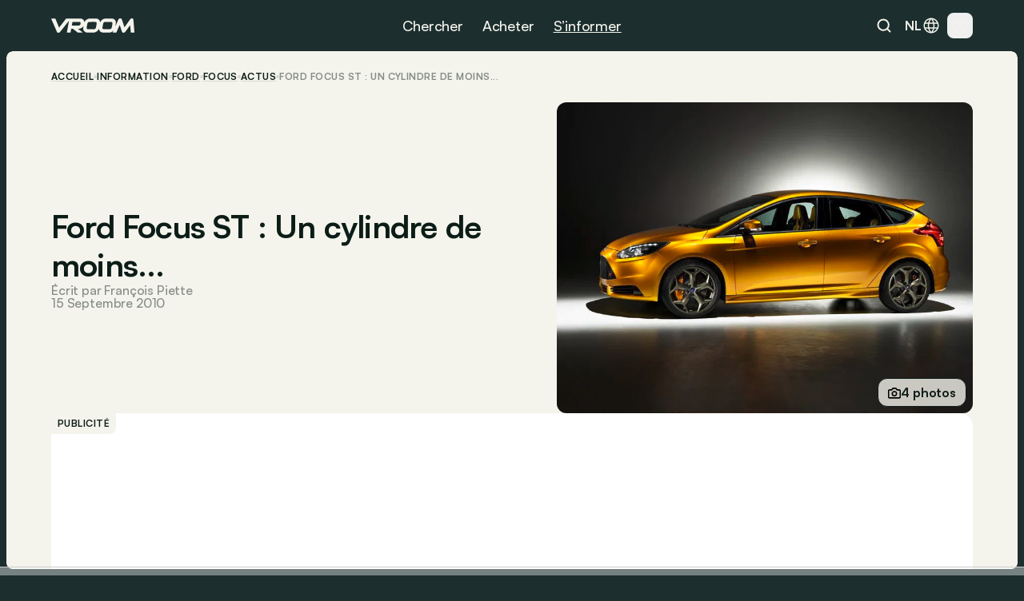

--- FILE ---
content_type: text/html
request_url: https://www.vroom.be/fr/information/ford-focus-st-un-cylindre-de-moins
body_size: 98907
content:
<!doctype html>
<html lang="fr-BE">
	<head><script>(function(w,i,g){w[g]=w[g]||[];if(typeof w[g].push=='function')w[g].push(i)})
(window,'GTM-NMPLTGXR','google_tags_first_party');</script><script>(function(w,d,s,l){w[l]=w[l]||[];(function(){w[l].push(arguments);})('set', 'developer_id.dY2E1Nz', true);
		var f=d.getElementsByTagName(s)[0],
		j=d.createElement(s);j.async=true;j.src='/pnth/';
		f.parentNode.insertBefore(j,f);
		})(window,document,'script','dataLayer');</script>
		<meta charset="UTF-8" />
		<meta name="viewport" content="width=device-width, initial-scale=1.0" />
		<meta http-equiv="X-UA-Compatible" content="ie=edge" />

		<link rel="icon" href="../../favicon.png" />
		<!--
		<meta property="og:image" content="" />
		<meta property="og:url" content="https://www.vroom.be" />
		<meta property="og:type" content="website" />
	-->
		<meta property="og:site_name" content="Vroom" />
		<link rel="apple-touch-icon" sizes="180x180" href="/images/favicon/apple-touch-icon.png" />
		<link rel="icon" type="image/png" sizes="32x32" href="/images/favicon/favicon-32x32.png" />
		<link rel="icon" type="image/png" sizes="16x16" href="/images/favicon/favicon-16x16.png" />
		<link rel="manifest" href="/images/favicon/site.webmanifest" />
		<link rel="mask-icon" href="/images/favicon/safari-pinned-tab.svg" color="#1c2e2e" />
		<link href="https://cdn.vroomsupport.be" crossorigin />

		<meta name="msapplication-TileColor" content="#1c2e2e" />
		<meta name="theme-color" content="#1c2e2e" />

		<!-- Google Tag Manager -->
		<script>(function(w,d,s,l,i){w[l]=w[l]||[];w[l].push({'gtm.start':
				new Date().getTime(),event:'gtm.js'});var f=d.getElementsByTagName(s)[0],
			j=d.createElement(s),dl=l!='dataLayer'?'&l='+l:'';j.async=true;j.src=
			'https://www.googletagmanager.com/gtm.js?id='+i+dl;f.parentNode.insertBefore(j,f);
		})(window,document,'script','dataLayer','GTM-NMPLTGXR');</script>
		<!-- End Google Tag Manager -->

		<!-- Microsoft Clarity tracking code -->
		<script type="text/javascript">
			(function (c, l, a, r, i, t, y) {
				c[a] =
					c[a] ||
					function () {
						(c[a].q = c[a].q || []).push(arguments);
					};
				t = l.createElement(r);
				t.async = 1;
				t.src = 'https://www.clarity.ms/tag/' + i;
				y = l.getElementsByTagName(r)[0];
				y.parentNode.insertBefore(t, y);
			})(window, document, 'clarity', 'script', 'p0h2dyrwn7');
		</script>

		<script type="text/javascript" data-cookieconsent="ignore">
			window.dataLayer = window.dataLayer || [];

			function gtag() {
				dataLayer.push(arguments);
			}

			gtag('js', new Date());
			gtag('consent', 'default', {
				ad_personalization: 'denied',
				ad_storage: 'denied',
				ad_user_data: 'denied',
				analytics_storage: 'denied',
				functionality_storage: 'denied',
				personalization_storage: 'denied',
				security_storage: 'granted',
				wait_for_update: 500
			});
			gtag('set', 'ads_data_redaction', true);
			gtag('set', 'url_passthrough', false);
			gtag('config', 'GTM-NMPLTGXR');
		</script>
		
		<link href="../../_app/immutable/assets/bundle.BtgErcnv.css" rel="stylesheet"><title> Ford Focus ST : Un cylindre de moins... </title><!-- HEAD_svelte-yhezog_START --><link rel="canonical" href="https://www.vroom.be/fr/information/ford-focus-st-un-cylindre-de-moins"><script async src="https://www.instagram.com/embed.js" data-svelte-h="svelte-1m5x8c5"></script><script async src="https://platform.twitter.com/widgets.js" charset="utf-8" data-svelte-h="svelte-s7rlcr"></script><meta property="article:modified_time" content="2024-05-19T14:11:25.713036Z"><meta property="article:author" content="François Piette"><meta property="article:section" content="automotive"><meta property="og:title" content="Ford Focus ST : Un cylindre de moins..."><meta property="og:description" content=""><meta property="og:type" content="article"><meta property="og:url" content="https://www.vroom.be/fr/information/ford-focus-st-un-cylindre-de-moins"><meta name="twitter:card" content="summary_large_image"><meta name="twitter:site" content="https://www.vroom.be"><meta name="twitter:title" content="Ford Focus ST : Un cylindre de moins..."><meta name="twitter:description" content=""><meta property="og:image" content="
		https://cdn.vroomsupport.be/articles/None/gallery/2448/3.jpg"> <meta name="twitter:image" content="https://cdn.vroomsupport.be/articles/None/gallery/2448/3.jpg"><!-- HTML_TAG_START --><script type="application/ld+json">
			{
				"@context": "https://schema.org",
				"@type": "NewsArticle",
				"headline": "Ford Focus ST : Un cylindre de moins...",
				"image": [
					"https://cdn.vroomsupport.be/articles/None/gallery/2448/3.jpg"
				],
				"datePublished": "null",
				"dateModified": "2024-05-19T14:11:25.713036Z",
				"articleBody": ".",
				"author": [
					{
						"@type": "Person",
						"name": "François Piette"
					}
				]
			}
		</script><!-- HTML_TAG_END --><!-- HEAD_svelte-yhezog_END --><!-- HEAD_svelte-186tzdo_START --><script type="text/javascript" data-r89="{&quot;section&quot;:&quot;media&quot;,&quot;site_language&quot;:&quot;fr&quot;,&quot;subsection&quot;:&quot;detail&quot;,&quot;body_type&quot;:&quot;Hatchback&quot;,&quot;car_category&quot;:&quot;Hatchback&quot;,&quot;model&quot;:&quot;Focus ST&quot;,&quot;brand&quot;:&quot;Ford&quot;,&quot;fuel&quot;:&quot;Combustion&quot;,&quot;article_categories&quot;:&quot;News&quot;,&quot;topic&quot;:&quot;&quot;,&quot;object_id&quot;:&quot;16548&quot;}">var r89 = r89 || {
				initialize: function () {
					r89.pubInit = true;
				},
				callAds: [],
				pushAd: function (id, name, config) {
					r89.callAds.push([id, name, config]);
				},
				pushAds: function () {
					r89.pushAdsCalled = true;
				}
			};
			try {
				let r89ConfigData = {};
				r89ConfigData = JSON.parse(document.currentScript.getAttribute('data-r89'));
				r89ConfigData = { ...r89ConfigData, environment: 'prod' };
				r89.pageConfig = {
					targetingKeys: r89ConfigData
				};
			} catch (e) {}</script> <script type="text/javascript" data-cfasync="false" src="https://tags.refinery89.com/vroombe.js" onload="r89.initialize()" data-svelte-h="svelte-1odnu6h"></script> <meta name="description" content="Ford Focus ST : Un cylindre de moins..."><meta name="title" content="Ford Focus ST : Un cylindre de moins..."><meta property="og:title" content="Ford Focus ST : Un cylindre de moins..."><meta property="og:description" content="Ford Focus ST : Un cylindre de moins..."><meta name="robots" content="index, follow"><meta property="og:locale" content="fr"><meta name="keywords" content="Ford"><!-- HEAD_svelte-186tzdo_END --><!-- HEAD_svelte-10rxr4_START --><script type="application/ld+json" data-svelte-h="svelte-1oi2stb">{
			"@context": "https://schema.org",
			"@type": "Organization",
			"name": "Vroom",
			"url": "https://www.vroom.be",
			"logo": "https://cdn.vroomsupport.be/static/images/logo-white.svg",
			"sameAs": [
				"https://www.facebook.com/www.vroom.be",
				"https://www.instagram.com/vroom.be",
				"https://x.com/vroom_be",
				"https://www.linkedin.com/company/vroom-be",
				"https://www.youtube.com/@vroombe"
			]
		}
	</script><link rel="alternate" type="application/rss+xml" title="Vroom.be" href="/fr/xml/rss"> <link rel="alternate" hreflang="nl-BE" href="https://www.vroom.be/nl/media/mercedes/cla/inzichten"> <link rel="alternate" hreflang="nl" href="https://www.vroom.be/nl/media/mercedes/cla/inzichten"> <link rel="alternate" hreflang="fr-BE" href="https://www.vroom.be/fr/information/ford-focus-st-un-cylindre-de-moins"> <link rel="alternate" hreflang="fr" href="https://www.vroom.be/fr/information/ford-focus-st-un-cylindre-de-moins"> <link rel="alternate" hreflang="x-default" href="https://www.vroom.be/nl/media/mercedes/cla/inzichten"><script defer src="https://stats.vroomsupport.be/script.js" data-website-id="c14bd477-5b88-4983-b0ac-8b7ca2bffbe7" data-svelte-h="svelte-1529j9d"></script><!-- HEAD_svelte-10rxr4_END -->
	</head>
	<body data-sveltekit-preload-data="hover">
		<div style="display: contents">      <div style="top: 63px" class="z-[102] lg:!hidden bg-racing-green fixed left-0 right-0 transition-all duration-500 overflow-hidden h-dvh mobile-nav  svelte-1my1ynz"><div style="height: calc(100dvh - 63px);" class="px-6 py-8 relative"><div class="bg-racing-green z-10 overflow-y-auto absolute w-full h-full left-0 top-0 transition-all flex flex-col gap-8 px-6 py-8 translate-x-full"><div class="flex flex-col gap-px overflow-hidden rounded-xl shrink-0"><a href="/fr/showroom" class="min-h-14 bg-white-4 px-4 w-full flex items-center justify-between text-16m text-light-beige">Showroom <img alt="Explore the showroom" class="icon-light-beige" src="/images/icons/icon-arrow-forward-ios.svg"></a> <a href="/fr/meilleures-voitures" class="min-h-14 bg-white-4 px-4 w-full flex items-center justify-between text-16m text-light-beige">Best-of <img alt="Explore the showroom" class="icon-light-beige" src="/images/icons/icon-arrow-forward-ios.svg"></a></div> <div class="flex flex-col gap-4"><p class="px-4 text-light-beige text-16m">Populaires</p> <div class="flex flex-col gap-px overflow-hidden rounded-xl"><a href="/fr/meilleures-voitures/moins-de-20000-euros" class="h-14 bg-white-4 px-4 w-full flex items-center justify-between text-16m text-light-beige">Meilleures voitures à moins de 20.000 € <img alt="Meilleures voitures à moins de 20.000 €" class="icon-light-beige" src="/images/icons/icon-arrow-forward-ios.svg"> </a><a href="/fr/meilleures-voitures/petites-voitures" class="h-14 bg-white-4 px-4 w-full flex items-center justify-between text-16m text-light-beige">Meilleures petites voitures <img alt="Meilleures petites voitures" class="icon-light-beige" src="/images/icons/icon-arrow-forward-ios.svg"> </a><a href="/fr/meilleures-voitures/hatchbacks" class="h-14 bg-white-4 px-4 w-full flex items-center justify-between text-16m text-light-beige">Meilleures hatchbacks <img alt="Meilleures hatchbacks" class="icon-light-beige" src="/images/icons/icon-arrow-forward-ios.svg"> </a><a href="/fr/meilleures-voitures/suv-moins-de-40000-euros" class="h-14 bg-white-4 px-4 w-full flex items-center justify-between text-16m text-light-beige">Meilleurs SUV à moins de 40.000 € <img alt="Meilleurs SUV à moins de 40.000 €" class="icon-light-beige" src="/images/icons/icon-arrow-forward-ios.svg"> </a><a href="/fr/meilleures-voitures/breaks-moins-de-40000-euros" class="h-14 bg-white-4 px-4 w-full flex items-center justify-between text-16m text-light-beige">Meilleurs breaks à moins de 40.000 € <img alt="Meilleurs breaks à moins de 40.000 €" class="icon-light-beige" src="/images/icons/icon-arrow-forward-ios.svg"> </a><a href="/fr/meilleures-voitures/petites-electriques" class="h-14 bg-white-4 px-4 w-full flex items-center justify-between text-16m text-light-beige">Meilleures petites voitures électriques <img alt="Meilleures petites voitures électriques" class="icon-light-beige" src="/images/icons/icon-arrow-forward-ios.svg"> </a><a href="/fr/meilleures-voitures/hybrides" class="h-14 bg-white-4 px-4 w-full flex items-center justify-between text-16m text-light-beige">Meilleures voitures hybrides <img alt="Meilleures voitures hybrides" class="icon-light-beige" src="/images/icons/icon-arrow-forward-ios.svg"> </a><a href="/fr/meilleures-voitures/minivans" class="h-14 bg-white-4 px-4 w-full flex items-center justify-between text-16m text-light-beige">Meilleurs minivans <img alt="Meilleurs minivans" class="icon-light-beige" src="/images/icons/icon-arrow-forward-ios.svg"> </a><a href="/fr/meilleures-voitures/moins-de-40000-euros" class="h-14 bg-white-4 px-4 w-full flex items-center justify-between text-16m text-light-beige">Meilleures voitures à moins de 40.000 € <img alt="Meilleures voitures à moins de 40.000 €" class="icon-light-beige" src="/images/icons/icon-arrow-forward-ios.svg"> </a><a href="/fr/meilleures-voitures/moins-de-60000-euros" class="h-14 bg-white-4 px-4 w-full flex items-center justify-between text-16m text-light-beige">Meilleures voitures à moins de 60.000 € <img alt="Meilleures voitures à moins de 60.000 €" class="icon-light-beige" src="/images/icons/icon-arrow-forward-ios.svg"> </a></div></div> <div class="flex flex-col gap-4"><p class="px-4 text-light-beige text-16m">Marques</p> <div class="flex flex-col gap-px overflow-hidden rounded-xl"><a href="/fr/showroom?brand=79" class="h-14 bg-white-4 px-4 w-full flex items-center justify-between text-16m text-light-beige">Volkswagen <img alt="Explore the showroom" class="icon-light-beige" src="/images/icons/icon-arrow-forward-ios.svg"> </a><a href="/fr/showroom?brand=9" class="h-14 bg-white-4 px-4 w-full flex items-center justify-between text-16m text-light-beige">BMW <img alt="Explore the showroom" class="icon-light-beige" src="/images/icons/icon-arrow-forward-ios.svg"> </a><a href="/fr/showroom?brand=7" class="h-14 bg-white-4 px-4 w-full flex items-center justify-between text-16m text-light-beige">Audi <img alt="Explore the showroom" class="icon-light-beige" src="/images/icons/icon-arrow-forward-ios.svg"> </a><a href="/fr/showroom?brand=59" class="h-14 bg-white-4 px-4 w-full flex items-center justify-between text-16m text-light-beige">Mercedes <img alt="Explore the showroom" class="icon-light-beige" src="/images/icons/icon-arrow-forward-ios.svg"> </a><a href="/fr/showroom?brand=66" class="h-14 bg-white-4 px-4 w-full flex items-center justify-between text-16m text-light-beige">Peugeot <img alt="Explore the showroom" class="icon-light-beige" src="/images/icons/icon-arrow-forward-ios.svg"> </a><a href="/fr/showroom?brand=63" class="h-14 bg-white-4 px-4 w-full flex items-center justify-between text-16m text-light-beige">Opel <img alt="Explore the showroom" class="icon-light-beige" src="/images/icons/icon-arrow-forward-ios.svg"> </a><a href="/fr/showroom?brand=70" class="h-14 bg-white-4 px-4 w-full flex items-center justify-between text-16m text-light-beige">Renault <img alt="Explore the showroom" class="icon-light-beige" src="/images/icons/icon-arrow-forward-ios.svg"> </a><a href="/fr/showroom?brand=28" class="h-14 bg-white-4 px-4 w-full flex items-center justify-between text-16m text-light-beige">Ford <img alt="Explore the showroom" class="icon-light-beige" src="/images/icons/icon-arrow-forward-ios.svg"> </a><a href="/fr/showroom?brand=78" class="h-14 bg-white-4 px-4 w-full flex items-center justify-between text-16m text-light-beige">Toyota <img alt="Explore the showroom" class="icon-light-beige" src="/images/icons/icon-arrow-forward-ios.svg"> </a><a href="/fr/showroom?brand=23" class="h-14 bg-white-4 px-4 w-full flex items-center justify-between text-16m text-light-beige">Dacia <img alt="Explore the showroom" class="icon-light-beige" src="/images/icons/icon-arrow-forward-ios.svg"> </a><a href="/fr/showroom?brand=19" class="h-14 bg-white-4 px-4 w-full flex items-center justify-between text-16m text-light-beige">Citroën <img alt="Explore the showroom" class="icon-light-beige" src="/images/icons/icon-arrow-forward-ios.svg"> </a><a href="/fr/showroom?brand=41" class="h-14 bg-white-4 px-4 w-full flex items-center justify-between text-16m text-light-beige">Kia <img alt="Explore the showroom" class="icon-light-beige" src="/images/icons/icon-arrow-forward-ios.svg"> </a><a href="/fr/showroom?brand=80" class="h-14 bg-white-4 px-4 w-full flex items-center justify-between text-16m text-light-beige">Volvo <img alt="Explore the showroom" class="icon-light-beige" src="/images/icons/icon-arrow-forward-ios.svg"> </a><a href="/fr/showroom?brand=34" class="h-14 bg-white-4 px-4 w-full flex items-center justify-between text-16m text-light-beige">Hyundai <img alt="Explore the showroom" class="icon-light-beige" src="/images/icons/icon-arrow-forward-ios.svg"> </a><a href="/fr/showroom?brand=62" class="h-14 bg-white-4 px-4 w-full flex items-center justify-between text-16m text-light-beige">Nissan <img alt="Explore the showroom" class="icon-light-beige" src="/images/icons/icon-arrow-forward-ios.svg"> </a><a href="/fr/showroom?brand=27" class="h-14 bg-white-4 px-4 w-full flex items-center justify-between text-16m text-light-beige">Fiat <img alt="Explore the showroom" class="icon-light-beige" src="/images/icons/icon-arrow-forward-ios.svg"> </a><a href="/fr/showroom?brand=72" class="h-14 bg-white-4 px-4 w-full flex items-center justify-between text-16m text-light-beige">Škoda <img alt="Explore the showroom" class="icon-light-beige" src="/images/icons/icon-arrow-forward-ios.svg"> </a><a href="/fr/showroom?brand=57" class="h-14 bg-white-4 px-4 w-full flex items-center justify-between text-16m text-light-beige">Mazda <img alt="Explore the showroom" class="icon-light-beige" src="/images/icons/icon-arrow-forward-ios.svg"> </a><a href="/fr/showroom?brand=71" class="h-14 bg-white-4 px-4 w-full flex items-center justify-between text-16m text-light-beige">Seat <img alt="Explore the showroom" class="icon-light-beige" src="/images/icons/icon-arrow-forward-ios.svg"> </a><a href="/fr/showroom?brand=54" class="h-14 bg-white-4 px-4 w-full flex items-center justify-between text-16m text-light-beige">Mini <img alt="Explore the showroom" class="icon-light-beige" src="/images/icons/icon-arrow-forward-ios.svg"> </a></div></div></div> <div class="bg-racing-green z-10 overflow-y-auto absolute w-full h-full left-0 top-0 transition-all flex flex-col gap-8 px-6 py-8 translate-x-full"><a href="/fr/media" class="min-h-14 bg-white-4 rounded-xl px-4 w-full flex items-center justify-between text-16m text-light-beige">Derniers articles <img alt="Explore the news" class="icon-light-beige" src="/images/icons/icon-arrow-forward-ios.svg"></a> <div class="flex flex-col gap-4"><p class="px-4 text-light-beige text-16m">Catégorie</p> <div class="flex flex-col gap-px overflow-hidden rounded-xl"><a href="/fr/media/actus" class="h-14 bg-white-4 px-4 w-full flex items-center justify-between text-16m text-light-beige">Actus <img alt="Explore the news" class="icon-light-beige" src="/images/icons/icon-arrow-forward-ios.svg"> </a><a href="/fr/media/focus" class="h-14 bg-white-4 px-4 w-full flex items-center justify-between text-16m text-light-beige">Conseils <img alt="Explore the news" class="icon-light-beige" src="/images/icons/icon-arrow-forward-ios.svg"> </a><a href="/fr/media/essais" class="h-14 bg-white-4 px-4 w-full flex items-center justify-between text-16m text-light-beige">Essais <img alt="Explore the news" class="icon-light-beige" src="/images/icons/icon-arrow-forward-ios.svg"> </a></div></div> <div class="flex flex-col gap-4"><p class="px-4 text-light-beige text-16m">Marques</p> <div class="flex flex-col gap-px overflow-hidden rounded-xl"><a href="/fr/media/bmw" class="h-14 bg-white-4 px-4 w-full flex items-center justify-between text-16m text-light-beige">BMW <img alt="Explore the news" class="icon-light-beige" src="/images/icons/icon-arrow-forward-ios.svg"> </a><a href="/fr/media/volkswagen" class="h-14 bg-white-4 px-4 w-full flex items-center justify-between text-16m text-light-beige">Volkswagen <img alt="Explore the news" class="icon-light-beige" src="/images/icons/icon-arrow-forward-ios.svg"> </a><a href="/fr/media/mercedes" class="h-14 bg-white-4 px-4 w-full flex items-center justify-between text-16m text-light-beige">Mercedes <img alt="Explore the news" class="icon-light-beige" src="/images/icons/icon-arrow-forward-ios.svg"> </a><a href="/fr/media/renault" class="h-14 bg-white-4 px-4 w-full flex items-center justify-between text-16m text-light-beige">Renault <img alt="Explore the news" class="icon-light-beige" src="/images/icons/icon-arrow-forward-ios.svg"> </a><a href="/fr/media/audi" class="h-14 bg-white-4 px-4 w-full flex items-center justify-between text-16m text-light-beige">Audi <img alt="Explore the news" class="icon-light-beige" src="/images/icons/icon-arrow-forward-ios.svg"> </a><a href="/fr/media/dacia" class="h-14 bg-white-4 px-4 w-full flex items-center justify-between text-16m text-light-beige">Dacia <img alt="Explore the news" class="icon-light-beige" src="/images/icons/icon-arrow-forward-ios.svg"> </a><a href="/fr/media/toyota" class="h-14 bg-white-4 px-4 w-full flex items-center justify-between text-16m text-light-beige">Toyota <img alt="Explore the news" class="icon-light-beige" src="/images/icons/icon-arrow-forward-ios.svg"> </a><a href="/fr/media/peugeot" class="h-14 bg-white-4 px-4 w-full flex items-center justify-between text-16m text-light-beige">Peugeot <img alt="Explore the news" class="icon-light-beige" src="/images/icons/icon-arrow-forward-ios.svg"> </a><a href="/fr/media/kia" class="h-14 bg-white-4 px-4 w-full flex items-center justify-between text-16m text-light-beige">Kia <img alt="Explore the news" class="icon-light-beige" src="/images/icons/icon-arrow-forward-ios.svg"> </a><a href="/fr/media/volvo" class="h-14 bg-white-4 px-4 w-full flex items-center justify-between text-16m text-light-beige">Volvo <img alt="Explore the news" class="icon-light-beige" src="/images/icons/icon-arrow-forward-ios.svg"> </a><a href="/fr/media/tesla" class="h-14 bg-white-4 px-4 w-full flex items-center justify-between text-16m text-light-beige">Tesla <img alt="Explore the news" class="icon-light-beige" src="/images/icons/icon-arrow-forward-ios.svg"> </a><a href="/fr/media/mini" class="h-14 bg-white-4 px-4 w-full flex items-center justify-between text-16m text-light-beige">Mini <img alt="Explore the news" class="icon-light-beige" src="/images/icons/icon-arrow-forward-ios.svg"> </a><a href="/fr/media/ford" class="h-14 bg-white-4 px-4 w-full flex items-center justify-between text-16m text-light-beige">Ford <img alt="Explore the news" class="icon-light-beige" src="/images/icons/icon-arrow-forward-ios.svg"> </a><a href="/fr/media/citroen" class="h-14 bg-white-4 px-4 w-full flex items-center justify-between text-16m text-light-beige">Citroën <img alt="Explore the news" class="icon-light-beige" src="/images/icons/icon-arrow-forward-ios.svg"> </a><a href="/fr/media/hyundai" class="h-14 bg-white-4 px-4 w-full flex items-center justify-between text-16m text-light-beige">Hyundai <img alt="Explore the news" class="icon-light-beige" src="/images/icons/icon-arrow-forward-ios.svg"> </a><a href="/fr/media/nissan" class="h-14 bg-white-4 px-4 w-full flex items-center justify-between text-16m text-light-beige">Nissan <img alt="Explore the news" class="icon-light-beige" src="/images/icons/icon-arrow-forward-ios.svg"> </a><a href="/fr/media/fiat" class="h-14 bg-white-4 px-4 w-full flex items-center justify-between text-16m text-light-beige">Fiat <img alt="Explore the news" class="icon-light-beige" src="/images/icons/icon-arrow-forward-ios.svg"> </a><a href="/fr/media/opel" class="h-14 bg-white-4 px-4 w-full flex items-center justify-between text-16m text-light-beige">Opel <img alt="Explore the news" class="icon-light-beige" src="/images/icons/icon-arrow-forward-ios.svg"> </a><a href="/fr/media/skoda" class="h-14 bg-white-4 px-4 w-full flex items-center justify-between text-16m text-light-beige">Škoda <img alt="Explore the news" class="icon-light-beige" src="/images/icons/icon-arrow-forward-ios.svg"> </a><a href="/fr/media/byd" class="h-14 bg-white-4 px-4 w-full flex items-center justify-between text-16m text-light-beige">BYD <img alt="Explore the news" class="icon-light-beige" src="/images/icons/icon-arrow-forward-ios.svg"> </a></div></div> <div class="flex flex-col gap-4"><p class="px-4 text-light-beige text-16m">Modèles populaires</p> <div class="flex flex-col gap-px overflow-hidden rounded-xl"><a href="/fr/media/audi/a3" class="h-14 bg-white-4 px-4 w-full flex items-center justify-between text-16m text-light-beige">Audi A3 <img alt="Explore the news" class="icon-light-beige" src="/images/icons/icon-arrow-forward-ios.svg"> </a><a href="/fr/media/bmw/serie-1" class="h-14 bg-white-4 px-4 w-full flex items-center justify-between text-16m text-light-beige">BMW Série 1 <img alt="Explore the news" class="icon-light-beige" src="/images/icons/icon-arrow-forward-ios.svg"> </a><a href="/fr/media/bmw/serie-3" class="h-14 bg-white-4 px-4 w-full flex items-center justify-between text-16m text-light-beige">BMW Série 3 <img alt="Explore the news" class="icon-light-beige" src="/images/icons/icon-arrow-forward-ios.svg"> </a><a href="/fr/media/bmw/serie-5" class="h-14 bg-white-4 px-4 w-full flex items-center justify-between text-16m text-light-beige">BMW Série 5 <img alt="Explore the news" class="icon-light-beige" src="/images/icons/icon-arrow-forward-ios.svg"> </a><a href="/fr/media/citroen/c3" class="h-14 bg-white-4 px-4 w-full flex items-center justify-between text-16m text-light-beige">Citroën C3 <img alt="Explore the news" class="icon-light-beige" src="/images/icons/icon-arrow-forward-ios.svg"> </a><a href="/fr/media/fiat/500" class="h-14 bg-white-4 px-4 w-full flex items-center justify-between text-16m text-light-beige">Fiat 500 <img alt="Explore the news" class="icon-light-beige" src="/images/icons/icon-arrow-forward-ios.svg"> </a><a href="/fr/media/ford/fiesta" class="h-14 bg-white-4 px-4 w-full flex items-center justify-between text-16m text-light-beige">Ford Fiesta <img alt="Explore the news" class="icon-light-beige" src="/images/icons/icon-arrow-forward-ios.svg"> </a><a href="/fr/media/ford/focus" class="h-14 bg-white-4 px-4 w-full flex items-center justify-between text-16m text-light-beige">Ford Focus <img alt="Explore the news" class="icon-light-beige" src="/images/icons/icon-arrow-forward-ios.svg"> </a><a href="/fr/media/mercedes/classe-a" class="h-14 bg-white-4 px-4 w-full flex items-center justify-between text-16m text-light-beige">Mercedes Classe A <img alt="Explore the news" class="icon-light-beige" src="/images/icons/icon-arrow-forward-ios.svg"> </a><a href="/fr/media/mercedes/classe-c" class="h-14 bg-white-4 px-4 w-full flex items-center justify-between text-16m text-light-beige">Mercedes Classe C <img alt="Explore the news" class="icon-light-beige" src="/images/icons/icon-arrow-forward-ios.svg"> </a><a href="/fr/media/mini/cooper" class="h-14 bg-white-4 px-4 w-full flex items-center justify-between text-16m text-light-beige">Mini Cooper <img alt="Explore the news" class="icon-light-beige" src="/images/icons/icon-arrow-forward-ios.svg"> </a><a href="/fr/media/opel/astra" class="h-14 bg-white-4 px-4 w-full flex items-center justify-between text-16m text-light-beige">Opel Astra <img alt="Explore the news" class="icon-light-beige" src="/images/icons/icon-arrow-forward-ios.svg"> </a><a href="/fr/media/opel/corsa" class="h-14 bg-white-4 px-4 w-full flex items-center justify-between text-16m text-light-beige">Opel Corsa <img alt="Explore the news" class="icon-light-beige" src="/images/icons/icon-arrow-forward-ios.svg"> </a><a href="/fr/media/peugeot/208" class="h-14 bg-white-4 px-4 w-full flex items-center justify-between text-16m text-light-beige">Peugeot 208 <img alt="Explore the news" class="icon-light-beige" src="/images/icons/icon-arrow-forward-ios.svg"> </a><a href="/fr/media/peugeot/308" class="h-14 bg-white-4 px-4 w-full flex items-center justify-between text-16m text-light-beige">Peugeot 308 <img alt="Explore the news" class="icon-light-beige" src="/images/icons/icon-arrow-forward-ios.svg"> </a><a href="/fr/media/renault/clio" class="h-14 bg-white-4 px-4 w-full flex items-center justify-between text-16m text-light-beige">Renault Clio <img alt="Explore the news" class="icon-light-beige" src="/images/icons/icon-arrow-forward-ios.svg"> </a><a href="/fr/media/skoda/fabia" class="h-14 bg-white-4 px-4 w-full flex items-center justify-between text-16m text-light-beige">Škoda Fabia <img alt="Explore the news" class="icon-light-beige" src="/images/icons/icon-arrow-forward-ios.svg"> </a><a href="/fr/media/toyota/yaris" class="h-14 bg-white-4 px-4 w-full flex items-center justify-between text-16m text-light-beige">Toyota Yaris <img alt="Explore the news" class="icon-light-beige" src="/images/icons/icon-arrow-forward-ios.svg"> </a><a href="/fr/media/volkswagen/golf" class="h-14 bg-white-4 px-4 w-full flex items-center justify-between text-16m text-light-beige">Volkswagen Golf <img alt="Explore the news" class="icon-light-beige" src="/images/icons/icon-arrow-forward-ios.svg"> </a><a href="/fr/media/volkswagen/polo" class="h-14 bg-white-4 px-4 w-full flex items-center justify-between text-16m text-light-beige">Volkswagen Polo <img alt="Explore the news" class="icon-light-beige" src="/images/icons/icon-arrow-forward-ios.svg"> </a></div></div> <div class="flex flex-col gap-4"><p class="px-4 text-light-beige text-16m">Sujet</p> <div class="flex flex-col gap-px overflow-hidden rounded-xl"><a href="/fr/media?topic=9" class="h-14 bg-white-4 px-4 w-full flex items-center justify-between text-16m text-light-beige">Best of <img alt="Explore the news" class="icon-light-beige" src="/images/icons/icon-arrow-forward-ios.svg"> </a><a href="/fr/media?topic=1" class="h-14 bg-white-4 px-4 w-full flex items-center justify-between text-16m text-light-beige">Électrique <img alt="Explore the news" class="icon-light-beige" src="/images/icons/icon-arrow-forward-ios.svg"> </a><a href="/fr/media?topic=2" class="h-14 bg-white-4 px-4 w-full flex items-center justify-between text-16m text-light-beige">Avenir <img alt="Explore the news" class="icon-light-beige" src="/images/icons/icon-arrow-forward-ios.svg"> </a><a href="/fr/media?topic=4" class="h-14 bg-white-4 px-4 w-full flex items-center justify-between text-16m text-light-beige">Industrie <img alt="Explore the news" class="icon-light-beige" src="/images/icons/icon-arrow-forward-ios.svg"> </a><a href="/fr/media?topic=10" class="h-14 bg-white-4 px-4 w-full flex items-center justify-between text-16m text-light-beige">Retro <img alt="Explore the news" class="icon-light-beige" src="/images/icons/icon-arrow-forward-ios.svg"> </a><a href="/fr/media?topic=6" class="h-14 bg-white-4 px-4 w-full flex items-center justify-between text-16m text-light-beige">Technologie <img alt="Explore the news" class="icon-light-beige" src="/images/icons/icon-arrow-forward-ios.svg"> </a><a href="/fr/media?topic=12" class="h-14 bg-white-4 px-4 w-full flex items-center justify-between text-16m text-light-beige">Design <img alt="Explore the news" class="icon-light-beige" src="/images/icons/icon-arrow-forward-ios.svg"> </a><a href="/fr/media?topic=5" class="h-14 bg-white-4 px-4 w-full flex items-center justify-between text-16m text-light-beige">Événements <img alt="Explore the news" class="icon-light-beige" src="/images/icons/icon-arrow-forward-ios.svg"> </a><a href="/fr/media?topic=7" class="h-14 bg-white-4 px-4 w-full flex items-center justify-between text-16m text-light-beige">Guide <img alt="Explore the news" class="icon-light-beige" src="/images/icons/icon-arrow-forward-ios.svg"> </a><a href="/fr/media?topic=11" class="h-14 bg-white-4 px-4 w-full flex items-center justify-between text-16m text-light-beige">Motorsport <img alt="Explore the news" class="icon-light-beige" src="/images/icons/icon-arrow-forward-ios.svg"> </a><a href="/fr/media?topic=8" class="h-14 bg-white-4 px-4 w-full flex items-center justify-between text-16m text-light-beige">Sécurité <img alt="Explore the news" class="icon-light-beige" src="/images/icons/icon-arrow-forward-ios.svg"> </a><a href="/fr/media?topic=3" class="h-14 bg-white-4 px-4 w-full flex items-center justify-between text-16m text-light-beige">Unique <img alt="Explore the news" class="icon-light-beige" src="/images/icons/icon-arrow-forward-ios.svg"> </a></div></div></div> <div class="bg-racing-green z-10 overflow-y-auto absolute w-full h-full left-0 top-0 transition-all flex flex-col gap-8 px-6 py-8 translate-x-full"><a href="/fr/offres" class="min-h-14 bg-white-4 rounded-xl px-4 w-full flex items-center justify-between text-16m text-light-beige">Toutes les offres <img alt="Toutes les offres" class="icon-light-beige" src="/images/icons/icon-arrow-forward-ios.svg"></a> <div class="flex flex-col gap-4"><p class="px-4 text-light-beige text-16m" data-svelte-h="svelte-ccimwx">Type</p> <div class="flex flex-col gap-px overflow-hidden rounded-xl"><a href="/fr/offres/voitures-neuves" class="h-14 bg-white-4 px-4 w-full flex items-center justify-between text-16m text-light-beige">Neuve <img alt="Explore the news" class="icon-light-beige" src="/images/icons/icon-arrow-forward-ios.svg"> </a><a href="/fr/offres/voitures-occasion" class="h-14 bg-white-4 px-4 w-full flex items-center justify-between text-16m text-light-beige">Occasion <img alt="Explore the news" class="icon-light-beige" src="/images/icons/icon-arrow-forward-ios.svg"> </a><a href="/fr/offres/voitures-ancetres" class="h-14 bg-white-4 px-4 w-full flex items-center justify-between text-16m text-light-beige">Ancêtre <img alt="Explore the news" class="icon-light-beige" src="/images/icons/icon-arrow-forward-ios.svg"> </a></div></div> <div class="flex flex-col gap-4"><p class="px-4 text-light-beige text-16m">Marques</p> <div class="flex flex-col gap-px overflow-hidden rounded-xl"><a href="/fr/offres/volkswagen" class="h-14 bg-white-4 px-4 w-full flex items-center justify-between text-16m text-light-beige">Volkswagen <img alt="Explore the marketplace" class="icon-light-beige" src="/images/icons/icon-arrow-forward-ios.svg"> </a><a href="/fr/offres/bmw" class="h-14 bg-white-4 px-4 w-full flex items-center justify-between text-16m text-light-beige">BMW <img alt="Explore the marketplace" class="icon-light-beige" src="/images/icons/icon-arrow-forward-ios.svg"> </a><a href="/fr/offres/audi" class="h-14 bg-white-4 px-4 w-full flex items-center justify-between text-16m text-light-beige">Audi <img alt="Explore the marketplace" class="icon-light-beige" src="/images/icons/icon-arrow-forward-ios.svg"> </a><a href="/fr/offres/mercedes" class="h-14 bg-white-4 px-4 w-full flex items-center justify-between text-16m text-light-beige">Mercedes <img alt="Explore the marketplace" class="icon-light-beige" src="/images/icons/icon-arrow-forward-ios.svg"> </a><a href="/fr/offres/peugeot" class="h-14 bg-white-4 px-4 w-full flex items-center justify-between text-16m text-light-beige">Peugeot <img alt="Explore the marketplace" class="icon-light-beige" src="/images/icons/icon-arrow-forward-ios.svg"> </a><a href="/fr/offres/opel" class="h-14 bg-white-4 px-4 w-full flex items-center justify-between text-16m text-light-beige">Opel <img alt="Explore the marketplace" class="icon-light-beige" src="/images/icons/icon-arrow-forward-ios.svg"> </a><a href="/fr/offres/renault" class="h-14 bg-white-4 px-4 w-full flex items-center justify-between text-16m text-light-beige">Renault <img alt="Explore the marketplace" class="icon-light-beige" src="/images/icons/icon-arrow-forward-ios.svg"> </a><a href="/fr/offres/ford" class="h-14 bg-white-4 px-4 w-full flex items-center justify-between text-16m text-light-beige">Ford <img alt="Explore the marketplace" class="icon-light-beige" src="/images/icons/icon-arrow-forward-ios.svg"> </a><a href="/fr/offres/toyota" class="h-14 bg-white-4 px-4 w-full flex items-center justify-between text-16m text-light-beige">Toyota <img alt="Explore the marketplace" class="icon-light-beige" src="/images/icons/icon-arrow-forward-ios.svg"> </a><a href="/fr/offres/dacia" class="h-14 bg-white-4 px-4 w-full flex items-center justify-between text-16m text-light-beige">Dacia <img alt="Explore the marketplace" class="icon-light-beige" src="/images/icons/icon-arrow-forward-ios.svg"> </a><a href="/fr/offres/citroen" class="h-14 bg-white-4 px-4 w-full flex items-center justify-between text-16m text-light-beige">Citroën <img alt="Explore the marketplace" class="icon-light-beige" src="/images/icons/icon-arrow-forward-ios.svg"> </a><a href="/fr/offres/kia" class="h-14 bg-white-4 px-4 w-full flex items-center justify-between text-16m text-light-beige">Kia <img alt="Explore the marketplace" class="icon-light-beige" src="/images/icons/icon-arrow-forward-ios.svg"> </a><a href="/fr/offres/volvo" class="h-14 bg-white-4 px-4 w-full flex items-center justify-between text-16m text-light-beige">Volvo <img alt="Explore the marketplace" class="icon-light-beige" src="/images/icons/icon-arrow-forward-ios.svg"> </a><a href="/fr/offres/hyundai" class="h-14 bg-white-4 px-4 w-full flex items-center justify-between text-16m text-light-beige">Hyundai <img alt="Explore the marketplace" class="icon-light-beige" src="/images/icons/icon-arrow-forward-ios.svg"> </a><a href="/fr/offres/nissan" class="h-14 bg-white-4 px-4 w-full flex items-center justify-between text-16m text-light-beige">Nissan <img alt="Explore the marketplace" class="icon-light-beige" src="/images/icons/icon-arrow-forward-ios.svg"> </a><a href="/fr/offres/fiat" class="h-14 bg-white-4 px-4 w-full flex items-center justify-between text-16m text-light-beige">Fiat <img alt="Explore the marketplace" class="icon-light-beige" src="/images/icons/icon-arrow-forward-ios.svg"> </a><a href="/fr/offres/skoda" class="h-14 bg-white-4 px-4 w-full flex items-center justify-between text-16m text-light-beige">Škoda <img alt="Explore the marketplace" class="icon-light-beige" src="/images/icons/icon-arrow-forward-ios.svg"> </a><a href="/fr/offres/mazda" class="h-14 bg-white-4 px-4 w-full flex items-center justify-between text-16m text-light-beige">Mazda <img alt="Explore the marketplace" class="icon-light-beige" src="/images/icons/icon-arrow-forward-ios.svg"> </a><a href="/fr/offres/seat" class="h-14 bg-white-4 px-4 w-full flex items-center justify-between text-16m text-light-beige">Seat <img alt="Explore the marketplace" class="icon-light-beige" src="/images/icons/icon-arrow-forward-ios.svg"> </a><a href="/fr/offres/mini" class="h-14 bg-white-4 px-4 w-full flex items-center justify-between text-16m text-light-beige">Mini <img alt="Explore the marketplace" class="icon-light-beige" src="/images/icons/icon-arrow-forward-ios.svg"> </a></div></div> <div class="flex flex-col gap-4"><p class="px-4 text-light-beige text-16m">Modèles populaires</p> <div class="flex flex-col gap-px overflow-hidden rounded-xl"><a href="/fr/offres/audi/a3" class="h-14 bg-white-4 px-4 w-full flex items-center justify-between text-16m text-light-beige">Audi A3 <img alt="Explore the marketplace" class="icon-light-beige" src="/images/icons/icon-arrow-forward-ios.svg"> </a><a href="/fr/offres/bmw/serie-1" class="h-14 bg-white-4 px-4 w-full flex items-center justify-between text-16m text-light-beige">BMW Série 1 <img alt="Explore the marketplace" class="icon-light-beige" src="/images/icons/icon-arrow-forward-ios.svg"> </a><a href="/fr/offres/bmw/serie-3" class="h-14 bg-white-4 px-4 w-full flex items-center justify-between text-16m text-light-beige">BMW Série 3 <img alt="Explore the marketplace" class="icon-light-beige" src="/images/icons/icon-arrow-forward-ios.svg"> </a><a href="/fr/offres/bmw/serie-5" class="h-14 bg-white-4 px-4 w-full flex items-center justify-between text-16m text-light-beige">BMW Série 5 <img alt="Explore the marketplace" class="icon-light-beige" src="/images/icons/icon-arrow-forward-ios.svg"> </a><a href="/fr/offres/citroen/c3" class="h-14 bg-white-4 px-4 w-full flex items-center justify-between text-16m text-light-beige">Citroën C3 <img alt="Explore the marketplace" class="icon-light-beige" src="/images/icons/icon-arrow-forward-ios.svg"> </a><a href="/fr/offres/fiat/500" class="h-14 bg-white-4 px-4 w-full flex items-center justify-between text-16m text-light-beige">Fiat 500 <img alt="Explore the marketplace" class="icon-light-beige" src="/images/icons/icon-arrow-forward-ios.svg"> </a><a href="/fr/offres/ford/fiesta" class="h-14 bg-white-4 px-4 w-full flex items-center justify-between text-16m text-light-beige">Ford Fiesta <img alt="Explore the marketplace" class="icon-light-beige" src="/images/icons/icon-arrow-forward-ios.svg"> </a><a href="/fr/offres/ford/focus" class="h-14 bg-white-4 px-4 w-full flex items-center justify-between text-16m text-light-beige">Ford Focus <img alt="Explore the marketplace" class="icon-light-beige" src="/images/icons/icon-arrow-forward-ios.svg"> </a><a href="/fr/offres/mercedes/classe-a" class="h-14 bg-white-4 px-4 w-full flex items-center justify-between text-16m text-light-beige">Mercedes Classe A <img alt="Explore the marketplace" class="icon-light-beige" src="/images/icons/icon-arrow-forward-ios.svg"> </a><a href="/fr/offres/mercedes/classe-c" class="h-14 bg-white-4 px-4 w-full flex items-center justify-between text-16m text-light-beige">Mercedes Classe C <img alt="Explore the marketplace" class="icon-light-beige" src="/images/icons/icon-arrow-forward-ios.svg"> </a><a href="/fr/offres/mini/cooper" class="h-14 bg-white-4 px-4 w-full flex items-center justify-between text-16m text-light-beige">Mini Cooper <img alt="Explore the marketplace" class="icon-light-beige" src="/images/icons/icon-arrow-forward-ios.svg"> </a><a href="/fr/offres/opel/astra" class="h-14 bg-white-4 px-4 w-full flex items-center justify-between text-16m text-light-beige">Opel Astra <img alt="Explore the marketplace" class="icon-light-beige" src="/images/icons/icon-arrow-forward-ios.svg"> </a><a href="/fr/offres/opel/corsa" class="h-14 bg-white-4 px-4 w-full flex items-center justify-between text-16m text-light-beige">Opel Corsa <img alt="Explore the marketplace" class="icon-light-beige" src="/images/icons/icon-arrow-forward-ios.svg"> </a><a href="/fr/offres/peugeot/208" class="h-14 bg-white-4 px-4 w-full flex items-center justify-between text-16m text-light-beige">Peugeot 208 <img alt="Explore the marketplace" class="icon-light-beige" src="/images/icons/icon-arrow-forward-ios.svg"> </a><a href="/fr/offres/peugeot/308" class="h-14 bg-white-4 px-4 w-full flex items-center justify-between text-16m text-light-beige">Peugeot 308 <img alt="Explore the marketplace" class="icon-light-beige" src="/images/icons/icon-arrow-forward-ios.svg"> </a><a href="/fr/offres/renault/clio" class="h-14 bg-white-4 px-4 w-full flex items-center justify-between text-16m text-light-beige">Renault Clio <img alt="Explore the marketplace" class="icon-light-beige" src="/images/icons/icon-arrow-forward-ios.svg"> </a><a href="/fr/offres/skoda/fabia" class="h-14 bg-white-4 px-4 w-full flex items-center justify-between text-16m text-light-beige">Škoda Fabia <img alt="Explore the marketplace" class="icon-light-beige" src="/images/icons/icon-arrow-forward-ios.svg"> </a><a href="/fr/offres/toyota/yaris" class="h-14 bg-white-4 px-4 w-full flex items-center justify-between text-16m text-light-beige">Toyota Yaris <img alt="Explore the marketplace" class="icon-light-beige" src="/images/icons/icon-arrow-forward-ios.svg"> </a><a href="/fr/offres/volkswagen/golf" class="h-14 bg-white-4 px-4 w-full flex items-center justify-between text-16m text-light-beige">Volkswagen Golf <img alt="Explore the marketplace" class="icon-light-beige" src="/images/icons/icon-arrow-forward-ios.svg"> </a><a href="/fr/offres/volkswagen/polo" class="h-14 bg-white-4 px-4 w-full flex items-center justify-between text-16m text-light-beige">Volkswagen Polo <img alt="Explore the marketplace" class="icon-light-beige" src="/images/icons/icon-arrow-forward-ios.svg"> </a></div></div></div> <div class="bg-racing-green z-10 overflow-y-auto absolute w-full h-full left-0 top-0 transition-all flex flex-col gap-8 translate-x-full"><form action="/" method="post" class="flex flex-col h-full"><div class="bg-racing-green px-6 py-8 flex flex-col gap-8 flex-grow sm:max-h-[456px] overflow-y-auto"><button class="gsi-material-button !min-h-12"><div class="gsi-material-button-state"></div> <div class="gsi-material-button-content-wrapper"><div class="gsi-material-button-icon" data-svelte-h="svelte-1rlliy9"><svg version="1.1" xmlns="http://www.w3.org/2000/svg" viewBox="0 0 48 48" xmlns:xlink="http://www.w3.org/1999/xlink" style="display: block;"><path fill="#EA4335" d="M24 9.5c3.54 0 6.71 1.22 9.21 3.6l6.85-6.85C35.9 2.38 30.47 0 24 0 14.62 0 6.51 5.38 2.56 13.22l7.98 6.19C12.43 13.72 17.74 9.5 24 9.5z"></path><path fill="#4285F4" d="M46.98 24.55c0-1.57-.15-3.09-.38-4.55H24v9.02h12.94c-.58 2.96-2.26 5.48-4.78 7.18l7.73 6c4.51-4.18 7.09-10.36 7.09-17.65z"></path><path fill="#FBBC05" d="M10.53 28.59c-.48-1.45-.76-2.99-.76-4.59s.27-3.14.76-4.59l-7.98-6.19C.92 16.46 0 20.12 0 24c0 3.88.92 7.54 2.56 10.78l7.97-6.19z"></path><path fill="#34A853" d="M24 48c6.48 0 11.93-2.13 15.89-5.81l-7.73-6c-2.15 1.45-4.92 2.3-8.16 2.3-6.26 0-11.57-4.22-13.47-9.91l-7.98 6.19C6.51 42.62 14.62 48 24 48z"></path><path fill="none" d="M0 0h48v48H0z"></path></svg></div> <span class="gsi-material-button-contents">Continuer avec Google</span> <span style="display: none;">Continuer avec Google</span></div></button> <div class="flex items-center justify-center gap-2"><hr class="h-px bg-light-beige-24"> <p class="text-sm text-light-beige font-medium leading-[14px]">ou</p> <hr class="h-px bg-light-beige-24"></div> <div class="flex flex-col gap-6 h-full"><div class="flex flex-col gap-4"><div class=" w-full"><input type="email"  name="email" placeholder="E-mail" class="text-light-beige bg-white-4 border-white-4   hover:border-beige-48 border bg-clip-padding transition-all rounded-2xl w-full sm:h-16 h-14 px-6 outline-none" value=""> </div> <div><div class="flex gap-2 items-center sm:h-16 h-14 px-6 bg-white-4 border-white-4 rounded-2xl   hover:border-beige-48 border border-solid bg-clip-padding transition-all"><input class="flex-grow !text-light-beige !p-0 outline-none bg-transparent" type="password"  name="password" placeholder="Mot de passe" value=""> <button type="button"><svg xmlns="http://www.w3.org/2000/svg" width="20" height="20" viewBox="0 0 24 24" fill="none"><g clip-path="url(#clip0_4408_56318)"><path d="M1 12C1 12 5 4 12 4C19 4 23 12 23 12C23 12 19 20 12 20C5 20 1 12 1 12Z" stroke="#F4F3EC" stroke-opacity="0.8" stroke-width="2.5" stroke-linecap="round" stroke-linejoin="round"></path><path d="M12 15C13.6569 15 15 13.6569 15 12C15 10.3431 13.6569 9 12 9C10.3431 9 9 10.3431 9 12C9 13.6569 10.3431 15 12 15Z" stroke="#F4F3EC" stroke-opacity="0.8" stroke-width="2.5" stroke-linecap="round" stroke-linejoin="round"></path></g><defs><clipPath id="clip0_4408_56318"><rect width="24" height="24" fill="white"></rect></clipPath></defs></svg></button></div> </div></div> <div class="flex flex-col gap-8 justify-between h-full flex-grow"><button type="button" class="sm:p-0 pl-6 text-light-beige text-14m text-left">Mot de passe oublié</button> <label class="flex items-center gap-2 cursor-pointer"><input type="checkbox" class="!border-light-beige checked:!border-venom-green before:!bg-venom-green"> <p class="text-light-beige text-14m">Se souvenir de moi</p></label></div></div> <div><button name="submit" type="submit" class="rounded-2xl px-4 py-2 h-12 text-center transition-all hover:bg-venom-green-80 bg-venom-green w-full text-racing-green font-bold leading-none tracking-[-0.16px]">Connexion</button></div></div> <div class="bg-racing-green flex justify-center items-center gap-2 min-h-20 h-20 px-6 border-t border-light-beige-24 border-solid"><p class="font-medium text-light-beige">Pas encore de compte</p> <button type="button" class="font-medium text-venom-green">Créez votre compte</button></div></form></div> <div class="bg-racing-green z-10 overflow-y-auto absolute w-full h-full left-0 top-0 transition-all flex flex-col gap-8 translate-x-full"><div class="p-6 flex flex-col sm:gap-6 gap-8 flex-grow overflow-y-auto"><div class="grid sm:grid-cols-2 grid-cols-1 sm:gap-4 gap-3"><div class="bg-white-4 rounded-2xl flex sm:flex-col justify-end sm:items-center sm:pb-6 p-6 sm:gap-3 gap-6"><div class="flex flex-grow flex-col sm:gap-4 gap-1 sm:items-center justify-center sm:px-6"><p class="sm:text-center text-16b text-light-beige">La quotidienne</p> <p class="sm:text-center text-multi-14r text-light-beige">Les dernières infos de l'actualité automobile</p></div> <input type="checkbox" name="daily" class="switch-dark default shrink-0 bg-clip-content relative !border-2 !w-11 !rounded-full !h-7 olympus-switch svelte-13g560s"></div> <div class="bg-white-4 rounded-2xl flex sm:flex-col justify-end sm:items-center sm:pb-6 p-6 sm:gap-3 gap-6 sm:h-[200px]"><div class="flex flex-grow flex-col sm:gap-4 gap-1 sm:items-center justify-center sm:px-6"><p class="sm:text-center text-16b text-light-beige">L’hebdomadaire</p> <p class="sm:text-center text-multi-14r text-light-beige">Une sélection du meilleur de l'actualité automobile</p></div> <input type="checkbox" name="weekly" class="switch-dark default shrink-0 bg-clip-content relative !border-2 !w-11 !rounded-full !h-7 olympus-switch svelte-13g560s"></div></div> <hr class="w-full h-px bg-light-beige-24"> <div class="grid sm:grid-cols-2 grid-cols-1 gap-4"><div class="col-span-2 sm:col-span-1 w-full"><input type="text"  name="first_name" placeholder="Prénom" class="text-light-beige bg-white-4 border-white-4   hover:border-beige-48 border bg-clip-padding transition-all rounded-2xl w-full sm:h-16 h-14 px-6 outline-none" value=""> </div> <div class="col-span-2 sm:col-span-1 w-full"><input type="text"  name="last_name" placeholder="Nom de famille" class="text-light-beige bg-white-4 border-white-4   hover:border-beige-48 border bg-clip-padding transition-all rounded-2xl w-full sm:h-16 h-14 px-6 outline-none" value=""> </div> <div class="col-span-2 w-full"><input type="email"  name="email" placeholder="E-mail" class="text-light-beige bg-white-4 border-white-4   hover:border-beige-48 border bg-clip-padding transition-all rounded-2xl w-full sm:h-16 h-14 px-6 outline-none" value=""> </div></div> <div class="sm:hidden"><label class="sm:hidden flex gap-2 text-light-beige cursor-pointer flex-grow"><input type="radio" class="!mt-1 !translate-y-0 !border-light-beige border-solid min-w-4 w-4 h-4"> <p class="text-multi-16m">En poursuivant, j’accepte les  <a class="underline" target="_blank" href="/fr/conditions-utilisation">Conditions d'utilisation</a> et la <a class="underline" target="_blank" href="/fr/politique-de-confidentialite">Politique de confidentialité</a>.</p></label></div></div> <div class="p-6 flex items-center gap-4 border-t border-solid border-light-beige-24 shrink-0"><label class="flex-grow max-w-[50%] hidden sm:flex gap-2 text-light-beige cursor-pointer"><input value="false" type="radio" class="!mt-1 !translate-y-0 !border-light-beige border-solid min-w-4 w-4 h-4 flex-grow"> <p class="text-multi-16m">En poursuivant, j’accepte les  <a class="underline" target="_blank" href="/fr/conditions-utilisation">Conditions d'utilisation</a> et la <a class="underline" target="_blank" href="/fr/politique-de-confidentialite">Politique de confidentialité</a>.</p></label> <button type="submit" class="flex-grow transition-all hover:bg-venom-green-80 bg-venom-green text-center py-2 px-4 h-12 rounded-2xl font-bold">S'inscrire</button></div></div> <div class="bg-racing-green z-10 overflow-y-auto absolute w-full h-full left-0 top-0 transition-all flex flex-col gap-8 translate-x-full"><form class="flex flex-col h-full"><div class="bg-racing-green px-6 py-8 flex flex-col gap-8 flex-grow sm:max-h-fit overflow-y-auto"><div class="flex flex-col gap-6 h-full"><div class="flex flex-col gap-4"><div class=" w-full"><input type="email"  name="email" placeholder="E-mail" class="text-light-beige bg-white-4 border-white-4   hover:border-beige-48 border bg-clip-padding transition-all rounded-2xl w-full sm:h-16 h-14 px-6 outline-none" value=""> </div> <div><div class="flex gap-2 items-center sm:h-16 h-14 px-6 bg-white-4 border-white-4 rounded-2xl   hover:border-beige-48 border border-solid bg-clip-padding transition-all"><input class="flex-grow !text-light-beige !p-0 outline-none bg-transparent" type="password"  name="password" placeholder="Mot de passe" value=""> <button type="button"><svg xmlns="http://www.w3.org/2000/svg" width="20" height="20" viewBox="0 0 24 24" fill="none"><g clip-path="url(#clip0_4408_56318)"><path d="M1 12C1 12 5 4 12 4C19 4 23 12 23 12C23 12 19 20 12 20C5 20 1 12 1 12Z" stroke="#F4F3EC" stroke-opacity="0.8" stroke-width="2.5" stroke-linecap="round" stroke-linejoin="round"></path><path d="M12 15C13.6569 15 15 13.6569 15 12C15 10.3431 13.6569 9 12 9C10.3431 9 9 10.3431 9 12C9 13.6569 10.3431 15 12 15Z" stroke="#F4F3EC" stroke-opacity="0.8" stroke-width="2.5" stroke-linecap="round" stroke-linejoin="round"></path></g><defs><clipPath id="clip0_4408_56318"><rect width="24" height="24" fill="white"></rect></clipPath></defs></svg></button></div> </div> <div><div class="flex gap-2 items-center sm:h-16 h-14 px-6 bg-white-4 border-white-4 rounded-2xl   hover:border-beige-48 border border-solid bg-clip-padding transition-all"><input class="flex-grow !text-light-beige !p-0 outline-none bg-transparent" type="password"  name="confirmPassword" placeholder="Confirmez votre mot de passe" value=""> <button type="button"><svg xmlns="http://www.w3.org/2000/svg" width="20" height="20" viewBox="0 0 24 24" fill="none"><g clip-path="url(#clip0_4408_56318)"><path d="M1 12C1 12 5 4 12 4C19 4 23 12 23 12C23 12 19 20 12 20C5 20 1 12 1 12Z" stroke="#F4F3EC" stroke-opacity="0.8" stroke-width="2.5" stroke-linecap="round" stroke-linejoin="round"></path><path d="M12 15C13.6569 15 15 13.6569 15 12C15 10.3431 13.6569 9 12 9C10.3431 9 9 10.3431 9 12C9 13.6569 10.3431 15 12 15Z" stroke="#F4F3EC" stroke-opacity="0.8" stroke-width="2.5" stroke-linecap="round" stroke-linejoin="round"></path></g><defs><clipPath id="clip0_4408_56318"><rect width="24" height="24" fill="white"></rect></clipPath></defs></svg></button></div> </div> <div class="flex gap-4"><div class=" w-full"><input type="text"  name="firstName" placeholder="Prénom" class="text-light-beige bg-white-4 border-white-4   hover:border-beige-48 border bg-clip-padding transition-all rounded-2xl w-full sm:h-16 h-14 px-6 outline-none" value=""> </div> <div class=" w-full"><input type="text"  name="lastName" placeholder="Nom de famille" class="text-light-beige bg-white-4 border-white-4   hover:border-beige-48 border bg-clip-padding transition-all rounded-2xl w-full sm:h-16 h-14 px-6 outline-none" value=""> </div></div></div> <div class="flex-grow flex items-end"><label class="flex items-start gap-2 cursor-pointer"><input required type="checkbox" class="!border-light-beige checked:!border-venom-green before:!bg-venom-green shrink-0 !mt-1"> <p class="text-light-beige">En poursuivant, j’accepte les  <a class="underline" target="_blank" href="/fr/conditions-utilisation">Conditions d'utilisation</a> et la <a class="underline" target="_blank" href="/fr/politique-de-confidentialite">Politique de confidentialité</a>.</p></label></div> <div data-svelte-h="svelte-n5w9vb"><button type="submit" class="rounded-2xl px-4 py-2 h-12 text-center transition-all hover:bg-venom-green-80 bg-venom-green w-full text-racing-green font-bold leading-none tracking-[-0.16px]">Register</button></div></div></div> <div class="bg-racing-green flex justify-center items-center gap-2 min-h-20 h-20 px-6 border-t border-light-beige-24 border-solid"><p class="font-medium text-light-beige">Ce compte existe déjà</p> <button type="button" class="font-medium text-venom-green">Se connecter</button></div></form></div> <div class="flex justify-between flex-col gap-4 h-full"><div class="flex flex-col gap-4"><button class="h-14 rounded-xl bg-white-4 px-4 w-full flex items-center justify-between text-light-beige text-16m"><div class="flex items-center gap-2"><img alt="Profile" class="icon-light-beige" src="/images/icons/icon-account-circle.svg"> Se connecter</div> <img alt="Explore the news" class="icon-light-beige" src="/images/icons/icon-arrow-forward-ios.svg"></button> <div class="rounded-xl flex flex-col gap-px overflow-hidden"><button class="h-14 bg-white-4 px-4 w-full flex items-center justify-between text-16m text-light-beige">Chercher <img alt="Explore the news" class="icon-light-beige" src="/images/icons/icon-arrow-forward-ios.svg"></button><button class="h-14 bg-white-4 px-4 w-full flex items-center justify-between text-16m text-light-beige">Acheter <img alt="Explore the news" class="icon-light-beige" src="/images/icons/icon-arrow-forward-ios.svg"></button><button class="h-14 bg-white-4 px-4 w-full flex items-center justify-between text-16m text-light-beige">S’informer <img alt="Explore the news" class="icon-light-beige" src="/images/icons/icon-arrow-forward-ios.svg"></button></div> <button class="h-14 rounded-xl bg-white-4 px-4 w-full flex items-center justify-between text-16m text-light-beige">Newsletter <img alt="Explore the news" class="icon-light-beige" src="/images/icons/icon-arrow-forward-ios.svg"></button></div> <div class="flex flex-col gap-4"><div class="rounded-xl overflow-hidden"><a href="/cdn-cgi/l/email-protection#a4d0c1c5c9e4d2d6cbcbc98ac6c1" class="h-14 bg-white-4 px-4 w-full flex items-center justify-between text-16m text-light-beige">Contactez-nous <img class="icon-light-beige w-4 h-4" alt="Contactez-nous" src="/images/icons/icon-arrow-up-right.svg"></a></div> <div class="flex gap-px rounded-xl overflow-hidden"><a data-sveltekit-reload href="https://www.vroom.be/fr/information/ford-focus-st-un-cylindre-de-moins" class="h-14 bg-white-4 px-4 w-full flex items-center justify-start gap-2 text-16m text-light-beige"><img alt="Français" class="w-6 h-6 icon-light-beige" src="/images/icons/icon-language.svg"> Français</a> <a data-sveltekit-reload href="/nl/media/mercedes/cla/inzichten?dealer=nikola-brussels" class="h-14 bg-white-4 px-4 w-full flex items-center justify-start gap-2 text-16m text-light-beige"><img alt="Néerlandais" class="w-6 h-6 icon-light-beige" src="/images/icons/icon-language.svg"> Néerlandais</a></div></div></div></div></div>  <div id="navbar" style="top: 0;" class="sticky w-full z-50"><div class="bg-racing-green flex flex-col"><div class="push-up-wrapper"><button class="close-pushup flex items-center justify-center" data-svelte-h="svelte-23oigj"><img src="/images/icons/icon-close.svg" loading="lazy" alt="close"></button> <ins class="r89-ad" data-adunit="mobile-billboard-top-pushup"></ins></div> <nav class="bg-racing-green max-w-[1600px] w-full h-16 py-2 flex items-center justify-between z-10 relative olympus-nav mx-auto svelte-1my1ynz"> <a data-sveltekit-reload class="" href="/fr"><img src="https://cdn.vroomsupport.be/static/images/logo-white.svg" class="logo" alt="Vroom logo"></a> <ul class="absolute top-0 left-1/2 -translate-x-1/2 hidden lg:flex items-center h-full gap-3"> <li><a class="transition-all h-8 px-3 flex items-center hover:bg-white-4 rounded-8 text-light-beige text-18m decoration-light-beige underline-offset-10 decoration-2 " href="/fr/showroom">Chercher</a> </li> <li><a class="transition-all h-8 px-3 flex items-center hover:bg-white-4 rounded-8 text-light-beige text-18m decoration-light-beige underline-offset-10 decoration-2 " href="/fr/offres">Acheter</a> </li> <li><a class="transition-all h-8 px-3 flex items-center hover:bg-white-4 rounded-8 text-light-beige text-18m decoration-light-beige underline-offset-10 decoration-2  underline " href="/fr/media">S’informer</a> </li></ul> <div class="flex gap-3 lg:gap-2"><button class="text-light-beige font-bold flex items-center gap-2 px-2 hover:bg-white-4 md:bg-transparent bg-white-4 rounded-8 transition-all h-8" data-svelte-h="svelte-11vq1p8"><img src="/images/icons/search.svg" class="icon-light-beige w-5 h-5" alt="search"> </button> <div class="hidden lg:flex gap-3 lg:gap-2"><a data-sveltekit-reload class="text-light-beige font-bold uppercase flex items-center gap-1.5 px-2 hover:bg-white-4 rounded-8 transition-all h-8" href="/nl/media/mercedes/cla/inzichten?dealer=nikola-brussels">nl <img alt="Change lang" class="icon-light-beige w-6 h-6" src="/images/icons/icon-language.svg"></a> <button class="hover:bg-white-4 rounded-8 transition-all h-8 w-8 flex items-center justify-center" data-svelte-h="svelte-gt4tx1"><img alt="Login" class="icon-light-beige" src="/images/icons/icon-account-circle.svg"></button></div> <button class="lg:hidden rounded-8 md:bg-transparent bg-white-4 transition-all "><svg class="" xmlns="http://www.w3.org/2000/svg" width="32" height="32" viewBox="0 0 32 32" fill="none"><line class=" origin-center transition-all" stroke="#F4F3EC" x1="7" x2="25" y1="12" y2="12" stroke-width="2.5"></line><line class=" origin-center transition-all" stroke="#F4F3EC" x1="7" x2="25" y1="20" y2="20" stroke-width="2.5"></line></svg></button></div></nav> <div style="height: 0px;" class="absolute lg:flex hidden justify-center transition-all duration-500 bg-racing-green w-full top-full -mt-2 left-0 right-0"><div class="animatedContainer  max-w-[1600px] mx-auto gap-16 pt-6 pb-16 absolute svelte-1my1ynz"><div class="flex flex-col gap-4"><p class="text-14m text-light-beige-48 pb-1.5">Type</p> <a style="animation-delay: 50ms;" class="animatedItem  leading-6 font-medium text-2xl text-light-beige hover:text-light-beige-48 transition-all svelte-1my1ynz" href="/fr/showroom">Showroom</a><a style="animation-delay: 100ms;" class="animatedItem  leading-6 font-medium text-2xl text-light-beige hover:text-light-beige-48 transition-all svelte-1my1ynz" href="/fr/meilleures-voitures">Best-of</a></div> <div class="flex gap-12"><div class="flex flex-col gap-5"><p class="text-14m text-light-beige-48 pb-1.5">Marques</p> <div class="grid grid-cols-2 gap-y-4 gap-x-6 svelte-1my1ynz"><a style="animation-delay: 25ms;" class="animatedItem  text-14m text-light-beige hover:text-light-beige-48 transition-all svelte-1my1ynz" href="/fr/showroom?brand=%5B9%5D">BMW</a><a style="animation-delay: 50ms;" class="animatedItem  text-14m text-light-beige hover:text-light-beige-48 transition-all svelte-1my1ynz" href="/fr/showroom?brand=%5B79%5D">Volkswagen</a><a style="animation-delay: 75ms;" class="animatedItem  text-14m text-light-beige hover:text-light-beige-48 transition-all svelte-1my1ynz" href="/fr/showroom?brand=%5B59%5D">Mercedes</a><a style="animation-delay: 100ms;" class="animatedItem  text-14m text-light-beige hover:text-light-beige-48 transition-all svelte-1my1ynz" href="/fr/showroom?brand=%5B70%5D">Renault</a><a style="animation-delay: 125ms;" class="animatedItem  text-14m text-light-beige hover:text-light-beige-48 transition-all svelte-1my1ynz" href="/fr/showroom?brand=%5B7%5D">Audi</a><a style="animation-delay: 150ms;" class="animatedItem  text-14m text-light-beige hover:text-light-beige-48 transition-all svelte-1my1ynz" href="/fr/showroom?brand=%5B23%5D">Dacia</a><a style="animation-delay: 175ms;" class="animatedItem  text-14m text-light-beige hover:text-light-beige-48 transition-all svelte-1my1ynz" href="/fr/showroom?brand=%5B78%5D">Toyota</a><a style="animation-delay: 200ms;" class="animatedItem  text-14m text-light-beige hover:text-light-beige-48 transition-all svelte-1my1ynz" href="/fr/showroom?brand=%5B66%5D">Peugeot</a><a style="animation-delay: 225ms;" class="animatedItem  text-14m text-light-beige hover:text-light-beige-48 transition-all svelte-1my1ynz" href="/fr/showroom?brand=%5B41%5D">Kia</a><a style="animation-delay: 250ms;" class="animatedItem  text-14m text-light-beige hover:text-light-beige-48 transition-all svelte-1my1ynz" href="/fr/showroom?brand=%5B80%5D">Volvo</a><a style="animation-delay: 275ms;" class="animatedItem  text-14m text-light-beige hover:text-light-beige-48 transition-all svelte-1my1ynz" href="/fr/showroom?brand=%5B77%5D">Tesla</a><a style="animation-delay: 300ms;" class="animatedItem  text-14m text-light-beige hover:text-light-beige-48 transition-all svelte-1my1ynz" href="/fr/showroom?brand=%5B54%5D">Mini</a> <a href="/fr/showroom" style="animation-delay: 325ms;" class="animatedItem  overflow-hidden svelte-1my1ynz"><p class="flex gap-1 items-center text-14m text-light-beige-48">Voir tout <img alt="Voir tout" src="/images/icons/chevron_forward_beige48.svg"></p> </a></div> </div><div class="flex flex-col gap-5"><p class="text-14m text-light-beige-48 pb-1.5">Best-of</p> <div class="flex flex-col gap-4 svelte-1my1ynz"><a style="animation-delay: 50ms;" class="animatedItem  text-14m text-light-beige hover:text-light-beige-48 transition-all svelte-1my1ynz" href="/fr/meilleures-voitures/moins-de-20000-euros">Meilleures voitures à moins de 20.000 €</a><a style="animation-delay: 75ms;" class="animatedItem  text-14m text-light-beige hover:text-light-beige-48 transition-all svelte-1my1ynz" href="/fr/meilleures-voitures/petites-voitures">Meilleures petites voitures</a><a style="animation-delay: 100ms;" class="animatedItem  text-14m text-light-beige hover:text-light-beige-48 transition-all svelte-1my1ynz" href="/fr/meilleures-voitures/hatchbacks">Meilleures hatchbacks</a><a style="animation-delay: 125ms;" class="animatedItem  text-14m text-light-beige hover:text-light-beige-48 transition-all svelte-1my1ynz" href="/fr/meilleures-voitures/suv-moins-de-40000-euros">Meilleurs SUV à moins de 40.000 €</a><a style="animation-delay: 150ms;" class="animatedItem  text-14m text-light-beige hover:text-light-beige-48 transition-all svelte-1my1ynz" href="/fr/meilleures-voitures/breaks-moins-de-40000-euros">Meilleurs breaks à moins de 40.000 €</a><a style="animation-delay: 175ms;" class="animatedItem  text-14m text-light-beige hover:text-light-beige-48 transition-all svelte-1my1ynz" href="/fr/meilleures-voitures/petites-electriques">Meilleures petites voitures électriques</a> <a href="/fr/meilleures-voitures" style="animation-delay: 200ms;" class="animatedItem  overflow-hidden svelte-1my1ynz"><p class="flex gap-1 items-center text-14m text-light-beige-48">Voir tout <img alt="Voir tout" src="/images/icons/chevron_forward_beige48.svg"></p> </a></div> </div></div> </div><div class="animatedContainer  max-w-[1600px] mx-auto gap-16 pt-6 pb-16 absolute svelte-1my1ynz"><div class="flex flex-col gap-4"><p class="text-14m text-light-beige-48 pb-1.5">Type</p> <a style="animation-delay: 50ms;" class="animatedItem  leading-6 font-medium text-2xl text-light-beige hover:text-light-beige-48 transition-all svelte-1my1ynz" href="/fr/media">Derniers articles</a><a style="animation-delay: 100ms;" class="animatedItem  leading-6 font-medium text-2xl text-light-beige hover:text-light-beige-48 transition-all svelte-1my1ynz" href="/fr/media/actus">Actus</a><a style="animation-delay: 150ms;" class="animatedItem  leading-6 font-medium text-2xl text-light-beige hover:text-light-beige-48 transition-all svelte-1my1ynz" href="/fr/media/essais">Essais</a><a style="animation-delay: 200ms;" class="animatedItem  leading-6 font-medium text-2xl text-light-beige hover:text-light-beige-48 transition-all svelte-1my1ynz" href="/fr/media/focus">Conseils</a></div> <div class="flex gap-12"><div class="flex flex-col gap-5"><p class="text-14m text-light-beige-48 pb-1.5">Marques</p> <div class="grid grid-cols-2 gap-y-4 gap-x-6 svelte-1my1ynz"><a style="animation-delay: 25ms;" class="animatedItem  text-14m text-light-beige hover:text-light-beige-48 transition-all svelte-1my1ynz" href="/fr/media/bmw">BMW</a><a style="animation-delay: 50ms;" class="animatedItem  text-14m text-light-beige hover:text-light-beige-48 transition-all svelte-1my1ynz" href="/fr/media/volkswagen">Volkswagen</a><a style="animation-delay: 75ms;" class="animatedItem  text-14m text-light-beige hover:text-light-beige-48 transition-all svelte-1my1ynz" href="/fr/media/mercedes">Mercedes</a><a style="animation-delay: 100ms;" class="animatedItem  text-14m text-light-beige hover:text-light-beige-48 transition-all svelte-1my1ynz" href="/fr/media/renault">Renault</a><a style="animation-delay: 125ms;" class="animatedItem  text-14m text-light-beige hover:text-light-beige-48 transition-all svelte-1my1ynz" href="/fr/media/audi">Audi</a><a style="animation-delay: 150ms;" class="animatedItem  text-14m text-light-beige hover:text-light-beige-48 transition-all svelte-1my1ynz" href="/fr/media/dacia">Dacia</a><a style="animation-delay: 175ms;" class="animatedItem  text-14m text-light-beige hover:text-light-beige-48 transition-all svelte-1my1ynz" href="/fr/media/toyota">Toyota</a><a style="animation-delay: 200ms;" class="animatedItem  text-14m text-light-beige hover:text-light-beige-48 transition-all svelte-1my1ynz" href="/fr/media/peugeot">Peugeot</a><a style="animation-delay: 225ms;" class="animatedItem  text-14m text-light-beige hover:text-light-beige-48 transition-all svelte-1my1ynz" href="/fr/media/kia">Kia</a><a style="animation-delay: 250ms;" class="animatedItem  text-14m text-light-beige hover:text-light-beige-48 transition-all svelte-1my1ynz" href="/fr/media/volvo">Volvo</a><a style="animation-delay: 275ms;" class="animatedItem  text-14m text-light-beige hover:text-light-beige-48 transition-all svelte-1my1ynz" href="/fr/media/tesla">Tesla</a><a style="animation-delay: 300ms;" class="animatedItem  text-14m text-light-beige hover:text-light-beige-48 transition-all svelte-1my1ynz" href="/fr/media/mini">Mini</a> <a href="/fr/media" style="animation-delay: 325ms;" class="animatedItem  overflow-hidden svelte-1my1ynz"><p class="flex gap-1 items-center text-14m text-light-beige-48">Voir tout <img alt="Voir tout" src="/images/icons/chevron_forward_beige48.svg"></p> </a></div> </div><div class="flex flex-col gap-5"><p class="text-14m text-light-beige-48 pb-1.5">Sujet</p> <div class="flex flex-col gap-4 svelte-1my1ynz"><a style="animation-delay: 50ms;" class="animatedItem  text-14m text-light-beige hover:text-light-beige-48 transition-all svelte-1my1ynz" href="/fr/media?topic=9">Best of</a><a style="animation-delay: 75ms;" class="animatedItem  text-14m text-light-beige hover:text-light-beige-48 transition-all svelte-1my1ynz" href="/fr/media?topic=1">Électrique</a><a style="animation-delay: 100ms;" class="animatedItem  text-14m text-light-beige hover:text-light-beige-48 transition-all svelte-1my1ynz" href="/fr/media?topic=10">Retro</a><a style="animation-delay: 125ms;" class="animatedItem  text-14m text-light-beige hover:text-light-beige-48 transition-all svelte-1my1ynz" href="/fr/media?topic=7">Guide</a><a style="animation-delay: 150ms;" class="animatedItem  text-14m text-light-beige hover:text-light-beige-48 transition-all svelte-1my1ynz" href="/fr/media?topic=4">Industrie</a><a style="animation-delay: 175ms;" class="animatedItem  text-14m text-light-beige hover:text-light-beige-48 transition-all svelte-1my1ynz" href="/fr/media?topic=5">Événements</a> <a href="/fr/media" style="animation-delay: 200ms;" class="animatedItem  overflow-hidden svelte-1my1ynz"><p class="flex gap-1 items-center text-14m text-light-beige-48">Voir tout <img alt="Voir tout" src="/images/icons/chevron_forward_beige48.svg"></p> </a></div> </div></div> </div><div class="animatedContainer  max-w-[1600px] mx-auto gap-16 pt-6 pb-16 absolute svelte-1my1ynz"><div class="flex flex-col gap-4"><p class="text-14m text-light-beige-48 pb-1.5">Type</p> <a style="animation-delay: 50ms;" class="animatedItem  leading-6 font-medium text-2xl text-light-beige hover:text-light-beige-48 transition-all svelte-1my1ynz" href="/fr/offres">Toutes les voitures</a><a style="animation-delay: 100ms;" class="animatedItem  leading-6 font-medium text-2xl text-light-beige hover:text-light-beige-48 transition-all svelte-1my1ynz" href="/fr/offres/voitures-occasion">Voitures d’occasion</a><a style="animation-delay: 150ms;" class="animatedItem  leading-6 font-medium text-2xl text-light-beige hover:text-light-beige-48 transition-all svelte-1my1ynz" href="/fr/offres/voitures-neuves">Voitures neuves</a><a style="animation-delay: 200ms;" class="animatedItem  leading-6 font-medium text-2xl text-light-beige hover:text-light-beige-48 transition-all svelte-1my1ynz" href="/fr/offres/voitures-ancetres">Voitures ancêtres</a></div> <div class="flex gap-12"><div class="flex flex-col gap-5"><p class="text-14m text-light-beige-48 pb-1.5">Marques</p> <div class="grid grid-cols-2 gap-y-4 gap-x-6 svelte-1my1ynz"><a style="animation-delay: 25ms;" class="animatedItem  text-14m text-light-beige hover:text-light-beige-48 transition-all svelte-1my1ynz" href="/fr/offres/volkswagen">Volkswagen</a><a style="animation-delay: 50ms;" class="animatedItem  text-14m text-light-beige hover:text-light-beige-48 transition-all svelte-1my1ynz" href="/fr/offres/bmw">BMW</a><a style="animation-delay: 75ms;" class="animatedItem  text-14m text-light-beige hover:text-light-beige-48 transition-all svelte-1my1ynz" href="/fr/offres/audi">Audi</a><a style="animation-delay: 100ms;" class="animatedItem  text-14m text-light-beige hover:text-light-beige-48 transition-all svelte-1my1ynz" href="/fr/offres/mercedes">Mercedes</a><a style="animation-delay: 125ms;" class="animatedItem  text-14m text-light-beige hover:text-light-beige-48 transition-all svelte-1my1ynz" href="/fr/offres/peugeot">Peugeot</a><a style="animation-delay: 150ms;" class="animatedItem  text-14m text-light-beige hover:text-light-beige-48 transition-all svelte-1my1ynz" href="/fr/offres/opel">Opel</a><a style="animation-delay: 175ms;" class="animatedItem  text-14m text-light-beige hover:text-light-beige-48 transition-all svelte-1my1ynz" href="/fr/offres/renault">Renault</a><a style="animation-delay: 200ms;" class="animatedItem  text-14m text-light-beige hover:text-light-beige-48 transition-all svelte-1my1ynz" href="/fr/offres/ford">Ford</a><a style="animation-delay: 225ms;" class="animatedItem  text-14m text-light-beige hover:text-light-beige-48 transition-all svelte-1my1ynz" href="/fr/offres/toyota">Toyota</a><a style="animation-delay: 250ms;" class="animatedItem  text-14m text-light-beige hover:text-light-beige-48 transition-all svelte-1my1ynz" href="/fr/offres/dacia">Dacia</a><a style="animation-delay: 275ms;" class="animatedItem  text-14m text-light-beige hover:text-light-beige-48 transition-all svelte-1my1ynz" href="/fr/offres/citroen">Citroën</a><a style="animation-delay: 300ms;" class="animatedItem  text-14m text-light-beige hover:text-light-beige-48 transition-all svelte-1my1ynz" href="/fr/offres/kia">Kia</a> <a href="/fr/offres" style="animation-delay: 325ms;" class="animatedItem  overflow-hidden svelte-1my1ynz"><p class="flex gap-1 items-center text-14m text-light-beige-48">Voir tout <img alt="Voir tout" src="/images/icons/chevron_forward_beige48.svg"></p> </a></div> </div><div class="flex flex-col gap-5"><p class="text-14m text-light-beige-48 pb-1.5">Budget</p> <div class="flex flex-col gap-4 svelte-1my1ynz"><a style="animation-delay: 50ms;" class="animatedItem  text-14m text-light-beige hover:text-light-beige-48 transition-all svelte-1my1ynz" href="/fr/offres?budget_max=10000">Max 10 000 €</a><a style="animation-delay: 75ms;" class="animatedItem  text-14m text-light-beige hover:text-light-beige-48 transition-all svelte-1my1ynz" href="/fr/offres?budget_max=15000">Max 15 000 €</a><a style="animation-delay: 100ms;" class="animatedItem  text-14m text-light-beige hover:text-light-beige-48 transition-all svelte-1my1ynz" href="/fr/offres?budget_max=20000">Max 20 000 €</a><a style="animation-delay: 125ms;" class="animatedItem  text-14m text-light-beige hover:text-light-beige-48 transition-all svelte-1my1ynz" href="/fr/offres?budget_max=30000">Max 30 000 €</a><a style="animation-delay: 150ms;" class="animatedItem  text-14m text-light-beige hover:text-light-beige-48 transition-all svelte-1my1ynz" href="/fr/offres?budget_max=40000">Max 40 000 €</a><a style="animation-delay: 175ms;" class="animatedItem  text-14m text-light-beige hover:text-light-beige-48 transition-all svelte-1my1ynz" href="/fr/offres?budget_max=50000">Max 50 000 €</a> <a href="/fr/offres" style="animation-delay: 200ms;" class="animatedItem  overflow-hidden svelte-1my1ynz"><p class="flex gap-1 items-center text-14m text-light-beige-48">Voir tout <img alt="Voir tout" src="/images/icons/chevron_forward_beige48.svg"></p> </a></div> </div><div class="flex flex-col gap-5"><p class="text-14m text-light-beige-48 pb-1.5">Carrosserie</p> <div class="flex flex-col gap-4 svelte-1my1ynz"><a style="animation-delay: 75ms;" class="animatedItem  text-14m text-light-beige hover:text-light-beige-48 transition-all svelte-1my1ynz" href="/fr/offres?body=2">Citadine</a><a style="animation-delay: 100ms;" class="animatedItem  text-14m text-light-beige hover:text-light-beige-48 transition-all svelte-1my1ynz" href="/fr/offres?body=5">Hatchback</a><a style="animation-delay: 125ms;" class="animatedItem  text-14m text-light-beige hover:text-light-beige-48 transition-all svelte-1my1ynz" href="/fr/offres?body=8">Berline</a><a style="animation-delay: 150ms;" class="animatedItem  text-14m text-light-beige hover:text-light-beige-48 transition-all svelte-1my1ynz" href="/fr/offres?body=9">SUV</a><a style="animation-delay: 175ms;" class="animatedItem  text-14m text-light-beige hover:text-light-beige-48 transition-all svelte-1my1ynz" href="/fr/offres?body=4">Break</a><a style="animation-delay: 200ms;" class="animatedItem  text-14m text-light-beige hover:text-light-beige-48 transition-all svelte-1my1ynz" href="/fr/offres?body=6">Minivan</a> <a href="/fr/offres" style="animation-delay: 225ms;" class="animatedItem  overflow-hidden svelte-1my1ynz"><p class="flex gap-1 items-center text-14m text-light-beige-48">Voir tout <img alt="Voir tout" src="/images/icons/chevron_forward_beige48.svg"></p> </a></div> </div><div class="flex flex-col gap-5"><p class="text-14m text-light-beige-48 pb-1.5">Moteur</p> <div class="flex flex-col gap-4 svelte-1my1ynz"><a style="animation-delay: 100ms;" class="animatedItem  text-14m text-light-beige hover:text-light-beige-48 transition-all svelte-1my1ynz" href="/fr/offres?fuel_type=3">Essence</a><a style="animation-delay: 125ms;" class="animatedItem  text-14m text-light-beige hover:text-light-beige-48 transition-all svelte-1my1ynz" href="/fr/offres?fuel_type=1">Diesel</a><a style="animation-delay: 150ms;" class="animatedItem  text-14m text-light-beige hover:text-light-beige-48 transition-all svelte-1my1ynz" href="/fr/offres?fuel_type=12%2C4%2C5">Hybride</a><a style="animation-delay: 175ms;" class="animatedItem  text-14m text-light-beige hover:text-light-beige-48 transition-all svelte-1my1ynz" href="/fr/offres?fuel_type=5">Hybride-essence</a><a style="animation-delay: 200ms;" class="animatedItem  text-14m text-light-beige hover:text-light-beige-48 transition-all svelte-1my1ynz" href="/fr/offres?fuel_type=4">Hybride-diesel</a><a style="animation-delay: 225ms;" class="animatedItem  text-14m text-light-beige hover:text-light-beige-48 transition-all svelte-1my1ynz" href="/fr/offres?fuel_type=2">Électrique</a> <a href="/fr/offres" style="animation-delay: 250ms;" class="animatedItem  overflow-hidden svelte-1my1ynz"><p class="flex gap-1 items-center text-14m text-light-beige-48">Voir tout <img alt="Voir tout" src="/images/icons/chevron_forward_beige48.svg"></p> </a></div> </div></div> </div> <div class="absolute flex justify-between -scale-y-100 w-full h-fit top-full" data-svelte-h="svelte-17pc8pp"><svg xmlns="http://www.w3.org/2000/svg" width="16" height="8" viewBox="0 0 16 8" fill="none"><path fill-rule="evenodd" clip-rule="evenodd" d="M16 8C11.5817 8 8 4.41828 8 0H0V8H16Z" fill="#1C2E2E"></path></svg> <svg width="16" height="8" viewBox="0 0 16 8" fill="none" xmlns="http://www.w3.org/2000/svg"><path fill-rule="evenodd" clip-rule="evenodd" d="M0 8C4.41828 8 8 4.41828 8 0H16V8H0Z" fill="#1C2E2E"></path></svg></div></div></div> <div class="relative z-10 flex justify-between -scale-y-100 w-full" data-svelte-h="svelte-144d19"><svg xmlns="http://www.w3.org/2000/svg" width="16" height="8" viewBox="0 0 16 8" fill="none"><path fill-rule="evenodd" clip-rule="evenodd" d="M16 8C11.5817 8 8 4.41828 8 0H0V8H16Z" fill="#1C2E2E"></path></svg> <svg width="16" height="8" viewBox="0 0 16 8" fill="none" xmlns="http://www.w3.org/2000/svg"><path fill-rule="evenodd" clip-rule="evenodd" d="M0 8C4.41828 8 8 4.41828 8 0H16V8H0Z" fill="#1C2E2E"></path></svg></div></div> <div class=" opacity-0 pointer-events-none hidden lg:block duration-500 transition-all fixed rounded-8 top-0 left-2 right-2 bottom-2 bg-light-beige-36 backdrop-blur-[2px] z-20"></div> <div id="app" class="body pb-2 px-2 w-full -mt-2 xs:min-h-dvh">  <div>  <div><div class="flex justify-between items-center fixed z-10 left-6 right-6 pt-[18px] md:hidden"><div class="relative overflow-hidden rounded-8 shadow-200"><button class="flex items-center rounded-8 h-8 border border-black-green px-3 border-solid font-bold text-sm bg-light-beige-72 z-20" data-svelte-h="svelte-o0xhuk"><img alt="Back" class="icon-vroom-racing-green w-4 h-4" src="/images/icons/icon-arrow-left2.svg"></button> <div class="backdrop-blur-[2px] w-full h-full absolute top-0 z-[-1]"></div></div> </div> <div class="w-full transition-all pb-6 px-4 md:px-6 md:pb-8 lg:px-6 lg:pb-12 xl:px-14 xl:pb-16 bg-light-beige rounded-8 "><div class=" max-w-[1600px] mx-auto"><div><div class="hidden md:flex items-center gap-2 h-16"><a class="uppercase text-12b underline decoration-black-green-12 hover:decoration-racing-green transition-all underline-offset-4 decoration-2" href="/fr">accueil</a> <div class="w-1 h-1 rounded-full bg-black-green-12 shrink-0"></div><a class="uppercase text-12b underline decoration-black-green-12 hover:decoration-racing-green transition-all underline-offset-4 decoration-2" href="/fr/media">information</a> <div class="w-1 h-1 rounded-full bg-black-green-12 shrink-0"></div><a class="uppercase text-12b underline decoration-black-green-12 hover:decoration-racing-green transition-all underline-offset-4 decoration-2" href="/fr/media/ford">Ford</a> <div class="w-1 h-1 rounded-full bg-black-green-12 shrink-0"></div><a class="uppercase text-12b underline decoration-black-green-12 hover:decoration-racing-green transition-all underline-offset-4 decoration-2" href="/fr/media/ford/focus">Focus</a> <div class="w-1 h-1 rounded-full bg-black-green-12 shrink-0"></div><a class="uppercase text-12b underline decoration-black-green-12 hover:decoration-racing-green transition-all underline-offset-4 decoration-2" href="/fr/media/actus">actus</a> <div class="w-1 h-1 rounded-full bg-black-green-12 shrink-0"></div><p class="uppercase text-12b truncate text-black-green-48">Ford Focus ST : Un cylindre de moins... </p> </div> <div class="aspect-video -mx-4 md:mx-auto lg:!hidden"><div aria-roledescription="carousel" id="carouselktzq2gy" class="md:rounded-2xl overflow-hidden aspect-[3/2] svelte-120dq3p" data-carousel-container><div class=" svelte-120dq3p" data-carousel-slider data-carousel-with-grab-cursor="true" data-dragging="false" data-drag-free="false" data-axis-xs="x" data-axis-sm="x" data-axis-md="x" data-axis-lg="x" data-axis-xl="x" id="carouselktzq2gy-slides" style="--gap: 8px; --overflow-xs: visible auto; --overflow-sm: visible auto; --overflow-md: visible auto; --overflow-lg: visible auto; --overflow-xl: visible auto; --layout-xs: 100%; --layout-sm: 100%; --layout-md: 100%; --layout-lg: 100%; --layout-xl: 100%; --partial-delta-xs: 0px; --partial-delta-sm: 0px; --partial-delta-md: 0px; --partial-delta-lg: 0px; --partial-delta-xl: 0px; transform: scaleY(0%);"> <div id="carouselktzq2gy-slide-1" aria-label="Slide 1 of 4 " aria-roledescription="slide" role="tabpanel" class="svelte-120dq3p is-active-slide" data-carousel-slide="0"><div slot="slide" class="h-full transition-all flex justify-center items-center"><img class="flex-1 transition-opacity duration-500 h-full m-auto object-cover" src="https://cdn.vroomsupport.be/articles/None/gallery/2448/1.jpg"></div> </div><div id="carouselktzq2gy-slide-2" aria-label="Slide 2 of 4 " aria-roledescription="slide" role="tabpanel" class="svelte-120dq3p" data-carousel-slide="1"><div slot="slide" class="h-full transition-all flex justify-center items-center"><img class="flex-1 transition-opacity duration-500 h-full m-auto object-cover" src="https://cdn.vroomsupport.be/articles/None/gallery/2448/2.jpg"></div> </div><div id="carouselktzq2gy-slide-3" aria-label="Slide 3 of 4 " aria-roledescription="slide" role="tabpanel" class="svelte-120dq3p" data-carousel-slide="2"> </div><div id="carouselktzq2gy-slide-4" aria-label="Slide 4 of 4 " aria-roledescription="slide" role="tabpanel" class="svelte-120dq3p" data-carousel-slide="3"> </div></div>  <div slot="dots" class="absolute h-8 flex items-center justify-center border border-black-green border-solid rounded-8 text-center right-3 px-3 font-bold text-sm bottom-3 bg-beige-80 tracking-[1px]">1/4</div>   </div> </div></div> <div class="flex flex-col gap-6 md:gap-8 mt-6 md:mt-8 lg:mt-0"><div class="flex items-center justify-between gap-8 min-h-[250px]"><div class="flex flex-col gap-4 md:gap-6 lg:gap-8 max-w-[880px]"> <div class="flex flex-col gap-2"><h1 class="text-multi-32b xl:text-multi-40b">Ford Focus ST : Un cylindre de moins...</h1> <p class="text-multi-16m"></p></div> <p class="text-16m text-black-green-48">Écrit par François Piette</p> <p class="text-16m text-black-green-48">15 Septembre 2010</p></div> <div class="relative shrink-0 max-w-[456px] xl:max-w-[520px] xxl:max-w-[600px] hidden lg:block w-full">  <div class="relative cursor-pointer grid grid-cols-2 gap-2 rounded-xl overflow-hidden article-layout-0"><picture class=""><source media="(max-width: undefined)" srcset="undefined"><source media="(max-width: undefined)" srcset="undefined"><source media="(max-width: undefined)" srcset="undefined"><source media="(max-width: undefined)" srcset="undefined"> <img src="https://cdn.vroomsupport.be/articles/None/gallery/2448/3.jpg" class="object-cover h-full w-full aspect-[16/9]"></picture> <button class="absolute right-2 bottom-2 bg-light-beige-80 px-3 flex items-center gap-2 rounded-xl border border-solid border-black-green h-9 text-16b"><img src="/images/icons/camera.svg" alt="All photos"> 4 photos</button></div>  </div></div> <div class="hidden lg:block overflow-hidden"><div class="py-12 px-4 bg-white rounded-2xl relative w-full min-h-[346px]"><span class="uppercase font-bold leading-[18px] tracking-[0.48px] text-xs px-2 py-1 rounded-br-8 absolute top-0 left-0 bg-light-beige">Publicité</span> </div></div>  <div class="py-12 bg-white rounded-2xl relative w-full h-full overflow-hidden min-h-[346px] block m-auto lg:!hidden"><div class="font-bold leading-[18px] tracking-[0.48px] text-xs px-2 py-1 rounded-br-8 absolute top-0 left-0 bg-light-beige uppercase">Publicité</div> </div></div> <div id="article" class="flex justify-between gap-16 mt-6 md:mt-8 lg:mt-12 xl:mt-8 xxl:mt-12"><div class="flex flex-col gap-8"><div class="olympus-article-body flex flex-col gap-8 md:gap-12 xl:gap-16"> <div class="full-content"><!-- HTML_TAG_START --><p>Je vous l’accorde, la sensationnelle Focus RS a tellement fait parler d’elle qu’elle a quasiment éclipsé toute la concurrence… Y compris sa petite sœur, la Focus ST, une variante sportive, mais pas radicale ! Mais les années passent et il est désormais temps de penser à la descendance.</p>
<p><b>Toujours aussi orange !</b></p>
<p>A l’instar de la Focus RS avec son immanquable vert fluo, il était difficile de passer à côté de la Focus ST avec son orange flashy ! Ford nous en remet une louche avec ce nouveau modèle, mais dans une nuance légèrement plus foncée cette fois. Les jantes spécifiques, le spoiler affirmé et le becquet arrière annoncent la couleur…</p>
<p><b>Un cylindre de moins…</b></p>
<p>La précédente Focus ST était sans conteste une originale dans le segment des polyvalentes qui pètent le feu ! Face aux communs 4 cylindres de la concurrence, elle déployait un 5 cylindres issu de la gamme Volvo et qui ne faisait rien comme les autres : souple et onctueux à tous les régimes, il distillait un grondement rauque plus proche d’un V8 américain que d’un 4 cylindres classique. Savoureux ! Mais son appétit conséquent aura fini par avoir eu raison de lui… Cette fois, il sera remplacé par un 4 cylindres ECOboost de 2 litres et 250 chevaux. Nul doute qu’en terme d’émissions et de consommation, le consommateur en ressorte gagnant toutefois…<br />
&#160;</p><!-- HTML_TAG_END --> </div>  </div> <div class="py-4 border-t border-solid border-racing-green flex flex-col md:flex-row gap-8 items-start justify-between"><div class="flex flex-col gap-8"><div class="flex items-center gap-4"><img class="w-[60px] h-[60px]" src="https://cdn.vroomsupport.be/authors/François.png" alt="François
							Piette"> <p class="text-16b h-3">François Piette</p></div> <div class="flex flex-col gap-6"><p class="text-16b h-3">Photos: Manufacturer</p> <a target="_blank" href="http://www.ford.be" class="text-16b h-3">Source: Ford</a></div></div></div></div> <div class="w-[400px] shrink-0 hidden min-[1150px]:block min-h-full"><div class="flex flex-col gap-8 items-start h-full"><div class="w-full max-h-[50%] h-full"><div style="top: 160px;" class="sticky flex flex-col gap-8"><div class="w-full rounded-2xl overflow-hidden flex flex-col gap-px shadow-300"><div class="bg-white-80 px-8 py-6 flex items-center justify-center relative"> <p class="text-multi-24b">Ford Focus</p> </div> <div class="bg-white-80 px-8 py-6 flex flex-col gap-6"><p class="text-multi-16m">Neuve ou d’occasion, à vous de choisir. Comparez les offres et demandez une offre dès aujourd’hui !</p> <div class="flex flex-col gap-2"> <a href="/fr/offres/ford/focus?vehicle_status=1" class="group flex justify-between h-7"><p class="text-multi-18m">Neuves, en stock</p> <div class="flex items-center gap-3"><p class="text-multi-18b">25 899 €</p> <div class="w-5 h-5 bg-black-green-4 rounded-sm flex items-center justify-center"><img alt="Neuves, en stock" class="w-4 h-4 icon-black-green opacity-[0.48] group-hover:opacity-100 transition-all" src="/images/icons/arrow/up-right.svg"></div></div></a>  <hr class="border-light-beige">  <div class="flex justify-between h-7"><p class="text-multi-18m">Occasions, en stock</p> <p class="text-multi-18b" data-svelte-h="svelte-q3urer">-</p></div> </div></div> <div class="bg-white-80 px-8 py-6"> <a href="/fr/offres/ford/focus"  class="text-16b flex items-center justify-center transition-all box-border border border-solid border-racing-green bg-venom-green hover:bg-venom-green-80 text-racing-green h-12 px-6 py-2 rounded-2xl w-full">Voir toutes les offres</a></div></div> <div class="py-12 bg-white rounded-2xl relative w-full h-full overflow-hidden min-h-[346px] block m-auto "><div class="font-bold leading-[18px] tracking-[0.48px] text-xs px-2 py-1 rounded-br-8 absolute top-0 left-0 bg-light-beige uppercase">Publicité</div> </div></div></div> <div class="w-full h-full"><div style="top: 160px;" class="sticky flex flex-col gap-8"><p class="text-24b">Les plus lus</p> <div class="flex flex-col gap-6"><article class="cursor-pointer flex gap-px transition-all rounded-xl overflow-hidden outline-none hover:outline outline-offset-0 hover:outline-2 hover:outline-black-green w-full"><a href="/fr/information/tesla-model-y-standard-2026-essai-prix-configuration" class="flex flex-row gap-px rounded-xl overflow-hidden w-full"><div class="relative aspect-[3/2] w-[176px] shrink-0"> <div class="absolute top-4 left-4 rounded-xl bg-beige px-3 py-2 text-black-green"><p class="text-16b">0.0 <span class="text-12b" data-svelte-h="svelte-jzm8es">/ 10</span></p></div> <picture><source media="(max-width: 830px)" srcset="https://cdn.vroomsupport.be/media/d098a7ab-fdb8-11f0-adf3-b6e5fe1c5dcb.webp_small.webp?width=600"><source media="(max-width: 1024px)" srcset="https://cdn.vroomsupport.be/media/d098a7ab-fdb8-11f0-adf3-b6e5fe1c5dcb.webp_medium.webp?width=800"><source media="(max-width: 1200px)" srcset="https://cdn.vroomsupport.be/media/d098a7ab-fdb8-11f0-adf3-b6e5fe1c5dcb.webp_small.webp?width=600"><source media="(max-width: 1600px)" srcset="https://cdn.vroomsupport.be/media/d098a7ab-fdb8-11f0-adf3-b6e5fe1c5dcb.webp_medium.webp?width=800"> <img draggable="true" class="w-full h-full object-cover aspect-[3_/_2] " src="https://cdn.vroomsupport.be/media/d098a7ab-fdb8-11f0-adf3-b6e5fe1c5dcb.webp" alt=""></picture></div> <div class="flex flex-col gap-px w-full"><div class="bg-white h-full pt-2 pr-6 pb-4 pl-3"><h2 class="text-sm font-bold line-clamp-3 tracking-[-0.14px] leading-5">Essai : Tesla Model Y Standard (2026), SUV électrique au rabais ?</h2></div> <div class="bg-white h-8 px-4 flex items-center"><p class="text-12m text-black-green-48">30 jan 2026</p></div></div></a></article><article class="cursor-pointer flex gap-px transition-all rounded-xl overflow-hidden outline-none hover:outline outline-offset-0 hover:outline-2 hover:outline-black-green w-full"><a href="/fr/information/michael-mauer-design-porsche-top-5" class="flex flex-row gap-px rounded-xl overflow-hidden w-full"><div class="relative aspect-[3/2] w-[176px] shrink-0"> <picture><source media="(max-width: 830px)" srcset="https://cdn.vroomsupport.be/media/e5a04e88-fd24-11f0-af30-ae866fc96206.webp_small.webp?width=600"><source media="(max-width: 1024px)" srcset="https://cdn.vroomsupport.be/media/e5a04e88-fd24-11f0-af30-ae866fc96206.webp_medium.webp?width=800"><source media="(max-width: 1200px)" srcset="https://cdn.vroomsupport.be/media/e5a04e88-fd24-11f0-af30-ae866fc96206.webp_small.webp?width=600"><source media="(max-width: 1600px)" srcset="https://cdn.vroomsupport.be/media/e5a04e88-fd24-11f0-af30-ae866fc96206.webp_medium.webp?width=800"> <img draggable="true" class="w-full h-full object-cover aspect-[3_/_2] " src="https://cdn.vroomsupport.be/media/e5a04e88-fd24-11f0-af30-ae866fc96206.webp" alt=""></picture></div> <div class="flex flex-col gap-px w-full"><div class="bg-white h-full pt-2 pr-6 pb-4 pl-3"><h2 class="text-sm font-bold line-clamp-3 tracking-[-0.14px] leading-5">21 ans comme patron du design chez Porsche : voici les 5 meilleures créations de Michael Mauer</h2></div> <div class="bg-white h-8 px-4 flex items-center"><p class="text-12m text-black-green-48">29 jan 2026</p></div></div></a></article><article class="cursor-pointer flex gap-px transition-all rounded-xl overflow-hidden outline-none hover:outline outline-offset-0 hover:outline-2 hover:outline-black-green w-full"><a href="/fr/information/mercedes-classe-s-2026-facelift-5-etoiles" class="flex flex-row gap-px rounded-xl overflow-hidden w-full"><div class="relative aspect-[3/2] w-[176px] shrink-0"> <picture><source media="(max-width: 830px)" srcset="https://cdn.vroomsupport.be/media/e322ed93-fd32-11f0-adf3-b6e5fe1c5dcb.webp_small.webp?width=600"><source media="(max-width: 1024px)" srcset="https://cdn.vroomsupport.be/media/e322ed93-fd32-11f0-adf3-b6e5fe1c5dcb.webp_medium.webp?width=800"><source media="(max-width: 1200px)" srcset="https://cdn.vroomsupport.be/media/e322ed93-fd32-11f0-adf3-b6e5fe1c5dcb.webp_small.webp?width=600"><source media="(max-width: 1600px)" srcset="https://cdn.vroomsupport.be/media/e322ed93-fd32-11f0-adf3-b6e5fe1c5dcb.webp_medium.webp?width=800"> <img draggable="true" class="w-full h-full object-cover aspect-[3_/_2] " src="https://cdn.vroomsupport.be/media/e322ed93-fd32-11f0-adf3-b6e5fe1c5dcb.webp" alt=""></picture></div> <div class="flex flex-col gap-px w-full"><div class="bg-white h-full pt-2 pr-6 pb-4 pl-3"><h2 class="text-sm font-bold line-clamp-3 tracking-[-0.14px] leading-5">Mercedes Classe S (2026) : un facelift 5 étoiles </h2></div> <div class="bg-white h-8 px-4 flex items-center"><p class="text-12m text-black-green-48">29 jan 2026</p></div></div></a></article><article class="cursor-pointer flex gap-px transition-all rounded-xl overflow-hidden outline-none hover:outline outline-offset-0 hover:outline-2 hover:outline-black-green w-full"><a href="/fr/information/mg4-urban-variante-accessible" class="flex flex-row gap-px rounded-xl overflow-hidden w-full"><div class="relative aspect-[3/2] w-[176px] shrink-0"> <picture><source media="(max-width: 830px)" srcset="https://cdn.vroomsupport.be/media/82d0654e-fdcf-11f0-adf3-b6e5fe1c5dcb.webp_small.webp?width=600"><source media="(max-width: 1024px)" srcset="https://cdn.vroomsupport.be/media/82d0654e-fdcf-11f0-adf3-b6e5fe1c5dcb.webp_medium.webp?width=800"><source media="(max-width: 1200px)" srcset="https://cdn.vroomsupport.be/media/82d0654e-fdcf-11f0-adf3-b6e5fe1c5dcb.webp_small.webp?width=600"><source media="(max-width: 1600px)" srcset="https://cdn.vroomsupport.be/media/82d0654e-fdcf-11f0-adf3-b6e5fe1c5dcb.webp_medium.webp?width=800"> <img draggable="true" class="w-full h-full object-cover aspect-[3_/_2] " src="https://cdn.vroomsupport.be/media/82d0654e-fdcf-11f0-adf3-b6e5fe1c5dcb.webp" alt=""></picture></div> <div class="flex flex-col gap-px w-full"><div class="bg-white h-full pt-2 pr-6 pb-4 pl-3"><h2 class="text-sm font-bold line-clamp-3 tracking-[-0.14px] leading-5">MG4 : bientôt une variante Urban (encore) plus accessible ?</h2></div> <div class="bg-white h-8 px-4 flex items-center"><p class="text-12m text-black-green-48">30 jan 2026</p></div></div></a></article><article class="cursor-pointer flex gap-px transition-all rounded-xl overflow-hidden outline-none hover:outline outline-offset-0 hover:outline-2 hover:outline-black-green w-full"><a href="/fr/information/bentley-continental-gt-gtc-s-coupe-cabriolet-2026" class="flex flex-row gap-px rounded-xl overflow-hidden w-full"><div class="relative aspect-[3/2] w-[176px] shrink-0"> <picture><source media="(max-width: 830px)" srcset="https://cdn.vroomsupport.be/media/82e254c5-fdc5-11f0-adf3-b6e5fe1c5dcb.webp_small.webp?width=600"><source media="(max-width: 1024px)" srcset="https://cdn.vroomsupport.be/media/82e254c5-fdc5-11f0-adf3-b6e5fe1c5dcb.webp_medium.webp?width=800"><source media="(max-width: 1200px)" srcset="https://cdn.vroomsupport.be/media/82e254c5-fdc5-11f0-adf3-b6e5fe1c5dcb.webp_small.webp?width=600"><source media="(max-width: 1600px)" srcset="https://cdn.vroomsupport.be/media/82e254c5-fdc5-11f0-adf3-b6e5fe1c5dcb.webp_medium.webp?width=800"> <img draggable="true" class="w-full h-full object-cover aspect-[3_/_2] " src="https://cdn.vroomsupport.be/media/82e254c5-fdc5-11f0-adf3-b6e5fe1c5dcb.webp" alt=""></picture></div> <div class="flex flex-col gap-px w-full"><div class="bg-white h-full pt-2 pr-6 pb-4 pl-3"><h2 class="text-sm font-bold line-clamp-3 tracking-[-0.14px] leading-5">Bentley Continental GT : une nouvelle version « S » pour 2026</h2></div> <div class="bg-white h-8 px-4 flex items-center"><p class="text-12m text-black-green-48">30 jan 2026</p></div></div></a></article><article class="cursor-pointer flex gap-px transition-all rounded-xl overflow-hidden outline-none hover:outline outline-offset-0 hover:outline-2 hover:outline-black-green w-full"><a href="/fr/information/ford-explorer-capri-batterie-lfp-2026-prix" class="flex flex-row gap-px rounded-xl overflow-hidden w-full"><div class="relative aspect-[3/2] w-[176px] shrink-0"> <picture><source media="(max-width: 830px)" srcset="https://cdn.vroomsupport.be/media/c03540de-fcf8-11f0-af30-ae866fc96206.webp_small.webp?width=600"><source media="(max-width: 1024px)" srcset="https://cdn.vroomsupport.be/media/c03540de-fcf8-11f0-af30-ae866fc96206.webp_medium.webp?width=800"><source media="(max-width: 1200px)" srcset="https://cdn.vroomsupport.be/media/c03540de-fcf8-11f0-af30-ae866fc96206.webp_small.webp?width=600"><source media="(max-width: 1600px)" srcset="https://cdn.vroomsupport.be/media/c03540de-fcf8-11f0-af30-ae866fc96206.webp_medium.webp?width=800"> <img draggable="true" class="w-full h-full object-cover aspect-[3_/_2] " src="https://cdn.vroomsupport.be/media/c03540de-fcf8-11f0-af30-ae866fc96206.webp" alt=""></picture></div> <div class="flex flex-col gap-px w-full"><div class="bg-white h-full pt-2 pr-6 pb-4 pl-3"><h2 class="text-sm font-bold line-clamp-3 tracking-[-0.14px] leading-5">Ford Explorer et Capri : plus d’autonomie et de puissance pour l’offre « Standard »</h2></div> <div class="bg-white h-8 px-4 flex items-center"><p class="text-12m text-black-green-48">29 jan 2026</p></div></div></a></article></div> <div class="py-12 bg-white rounded-2xl relative w-full h-full overflow-hidden min-h-[346px] block m-auto "><div class="font-bold leading-[18px] tracking-[0.48px] text-xs px-2 py-1 rounded-br-8 absolute top-0 left-0 bg-light-beige uppercase">Publicité</div> </div></div></div></div></div></div> <div class="mt-6 md:mt-8 lg:mt-12 xl:mt-8 xxl:mt-12 overflow-hidden"><div class="py-12 px-4 bg-white rounded-2xl relative w-full min-h-[346px]"><span class="uppercase font-bold leading-[18px] tracking-[0.48px] text-xs px-2 py-1 rounded-br-8 absolute top-0 left-0 bg-light-beige">Publicité</span> </div></div></div></div></div> <div class="w-full transition-all py-6 px-4 md:px-6 md:py-8 lg:px-6 lg:py-12 xl:px-14 xl:py-16  bg-racing-green rounded-8 overflow-hidden"><div class="flex flex-col gap-16 max-w-[1600px] mx-auto"><div class="flex flex-col gap-6"><h3 class="text-multi-32b text-white">Acheter une Ford Focus ou une voiture similaire</h3> <div class="flex justify-between items-center w-full pb-4 border-b border-racing-green border-solid relative !pb-0 pt-2"><div class="flex items-center gap-3 overflow-x-auto"><button slot="buttons" class="transition-all duration-300 hidden sm:block bg-light-beige border-white border border-solid text-16b rounded-2xl px-4 h-10 whitespace-nowrap">Toutes les offres </button><button slot="buttons" class="transition-all duration-300  bg-white-4 text-white  border-white-4 border border-solid text-16b rounded-2xl px-4 h-10 whitespace-nowrap">Même silhouette </button><button slot="buttons" class="transition-all duration-300  bg-white-4 text-white  border-white-4 border border-solid text-16b rounded-2xl px-4 h-10 whitespace-nowrap">Même motorisation </button></div> <div class="shrink-0 flex -ml-3"><div class="w-3 h-full bg-gradient-to-r from-transparent from-[10%] via-transparen via-[10%] to-racing-green shrink-0"></div> <div class="w-3 h-full bg-racing-green shrink-0"></div> <div class="flex items-center" slot="action"> <a href="/fr/offres/ford/focus"  class="text-16b flex gap-2 items-center transition-all box-border bg-light-beige hover:bg-light-beige-80 text-racing-green h-10 px-4 rounded-2xl w-fit">Tous <img src="/images/icons/arrow/right.svg" alt="See all" class="icon-racing-green"></a> </div></div></div>  <div class="flex flex-col gap-6">  <div class="relative"> <div class="flex gap-8 overflow-auto md:overflow-visible will-change-transform select-none cursor-grab overscroll-x-contain transition-transform duration-700 ease-in-out  cursor-grab" style="touch-action: pan-y;"><div class="w-[280px] md:w-[320px] h-full shrink-0" data-slide><div slot="items" class="w-full">   <article data-testid="listing-card" class=" max-w-[440px] marketplace-listing-card min-w-[285px] rounded-xl overflow-hidden transition-all group w-full outline-none md:hover:outline outline-offset-0 md:hover:outline-2 false md:hover:outline-light-beige border-2 group relative cursor-pointer svelte-19qat39"><div class="flex flex-col gap-px"><div class="false bg-white-4 text-light-beige flex text-multi-20b gap-4 py-3 px-4 justify-between leading-7 svelte-19qat39" role="button" tabindex="0"><div class="flex flex-col max-w-[50%]"><a href="/fr/voitures-occasion/ford-focus-ford-focus-st-line-155pk-automaat-57641km-garantie-essence-9086409149">Ford</a> <p class="truncate svelte-19qat39">Focus</p></div> <div class="flex flex-col items-end justify-between shrink-0"><p class="svelte-19qat39">21 990 €</p> <div class="flex gap-1 items-center"> </div></div></div> <div class="flex max-h-[352px] aspect-[4/3]"><div class="animate-pulse bg-black-green-36 h-full w-full"></div></div> <div class="grid grid-cols-3 font-bold text-sm gap-px"><div class="marketplace-spec-box false bg-white-4 text-light-beige flex items-center justify-center gap-[6px] h-12 marketplace-spec-box svelte-19qat39"> <p class="truncate svelte-19qat39">2024</p> </div><div class="marketplace-spec-box false bg-white-4 text-light-beige flex items-center justify-center gap-[6px] h-12 marketplace-spec-box svelte-19qat39"> <p class="truncate svelte-19qat39">57 641 km</p> </div><div class="marketplace-spec-box false bg-white-4 text-light-beige flex items-center justify-center gap-[6px] h-12 marketplace-spec-box svelte-19qat39"> <p class="truncate svelte-19qat39">Essence</p> </div><div class="marketplace-spec-box false bg-white-4 text-light-beige flex items-center justify-center gap-[6px] h-12 marketplace-spec-box svelte-19qat39"> <p class="truncate svelte-19qat39">155  ch</p> </div><div class="marketplace-spec-box false bg-white-4 text-light-beige flex items-center justify-center gap-[6px] h-12 marketplace-spec-box svelte-19qat39"> <p class="truncate svelte-19qat39">Automatique</p> </div><div class="marketplace-spec-box false bg-white-4 text-light-beige flex items-center justify-center gap-[6px] h-12 marketplace-spec-box svelte-19qat39"> <p class="truncate svelte-19qat39">125  g/km</p> </div></div> <div class="flex flex-col gap-px"><div class="flex items-center gap-1.5 false bg-white-4 text-light-beige h-12 px-4 svelte-19qat39"><img class="false icon-light-beige w-4 h-4 svelte-19qat39" src="/images/icons/icon-location-on.svg" alt="date"> <p class="text-14b truncate leading-6 svelte-19qat39">CIAC Ford Gent</p> <div class="w-1 h-1 rounded-full shrink-0 bg-black-green-12"></div><p class="text-14b truncate leading-6 svelte-19qat39">Gent</p>  </div><div class="flex items-center gap-1.5 false bg-white-4 text-light-beige h-12 px-4 svelte-19qat39"><img class="false icon-light-beige w-4 h-4 svelte-19qat39" src="/images/icons/icon-check-square.svg" alt="date"> <p class="text-14b truncate leading-6 svelte-19qat39">Car-Pass</p>  </div></div></div>  </article> </div> </div><div class="w-[280px] md:w-[320px] h-full shrink-0" data-slide><div slot="items" class="w-full">   <article data-testid="listing-card" class=" max-w-[440px] marketplace-listing-card min-w-[285px] rounded-xl overflow-hidden transition-all group w-full outline-none md:hover:outline outline-offset-0 md:hover:outline-2 false md:hover:outline-light-beige border-2 group relative cursor-pointer svelte-19qat39"><div class="flex flex-col gap-px"><div class="false bg-white-4 text-light-beige flex text-multi-20b gap-4 py-3 px-4 justify-between leading-7 svelte-19qat39" role="button" tabindex="0"><div class="flex flex-col max-w-[50%]"><a href="/fr/voitures-occasion/ford-focus-ford-focus-ecoboost-mhev-st-line-x-aut-garantie-essence-576044029">Ford</a> <p class="truncate svelte-19qat39">Focus</p></div> <div class="flex flex-col items-end justify-between shrink-0"><p class="svelte-19qat39">31 490 €</p> <div class="flex gap-1 items-center"> </div></div></div> <div class="flex max-h-[352px] aspect-[4/3]"><div class="animate-pulse bg-black-green-36 h-full w-full"></div></div> <div class="grid grid-cols-3 font-bold text-sm gap-px"><div class="marketplace-spec-box false bg-white-4 text-light-beige flex items-center justify-center gap-[6px] h-12 marketplace-spec-box svelte-19qat39"> <p class="truncate svelte-19qat39">2025</p> </div><div class="marketplace-spec-box false bg-white-4 text-light-beige flex items-center justify-center gap-[6px] h-12 marketplace-spec-box svelte-19qat39"> <p class="truncate svelte-19qat39">12 496 km</p> </div><div class="marketplace-spec-box false bg-white-4 text-light-beige flex items-center justify-center gap-[6px] h-12 marketplace-spec-box svelte-19qat39"> <p class="truncate svelte-19qat39">Essence</p> </div><div class="marketplace-spec-box false bg-white-4 text-light-beige flex items-center justify-center gap-[6px] h-12 marketplace-spec-box svelte-19qat39"> <p class="truncate svelte-19qat39">155  ch</p> </div><div class="marketplace-spec-box false bg-white-4 text-light-beige flex items-center justify-center gap-[6px] h-12 marketplace-spec-box svelte-19qat39"> <p class="truncate svelte-19qat39">Automatique</p> </div><div class="marketplace-spec-box false bg-white-4 text-light-beige flex items-center justify-center gap-[6px] h-12 marketplace-spec-box svelte-19qat39"> <p class="truncate svelte-19qat39">124  g/km</p> </div></div> <div class="flex flex-col gap-px"><div class="flex items-center gap-1.5 false bg-white-4 text-light-beige h-12 px-4 svelte-19qat39"><img class="false icon-light-beige w-4 h-4 svelte-19qat39" src="/images/icons/icon-location-on.svg" alt="date"> <p class="text-14b truncate leading-6 svelte-19qat39">CIAC Ford Gent</p> <div class="w-1 h-1 rounded-full shrink-0 bg-black-green-12"></div><p class="text-14b truncate leading-6 svelte-19qat39">Gent</p>  </div><div class="flex items-center gap-1.5 false bg-white-4 text-light-beige h-12 px-4 svelte-19qat39"><img class="false icon-light-beige w-4 h-4 svelte-19qat39" src="/images/icons/icon-check-square.svg" alt="date"> <p class="text-14b truncate leading-6 svelte-19qat39">Car-Pass</p>  </div></div></div>  </article> </div> </div><div class="w-[280px] md:w-[320px] h-full shrink-0" data-slide><div slot="items" class="w-full">   <article data-testid="listing-card" class=" max-w-[440px] marketplace-listing-card min-w-[285px] rounded-xl overflow-hidden transition-all group w-full outline-none md:hover:outline outline-offset-0 md:hover:outline-2 false md:hover:outline-light-beige border-2 group relative cursor-pointer svelte-19qat39"><div class="flex flex-col gap-px"><div class="false bg-white-4 text-light-beige flex text-multi-20b gap-4 py-3 px-4 justify-between leading-7 svelte-19qat39" role="button" tabindex="0"><div class="flex flex-col max-w-[50%]"><a href="/fr/voitures-occasion/ford-focus-ford-focus-1-5-ecoboost-titanium-essence-5606274073">Ford</a> <p class="truncate svelte-19qat39">Focus</p></div> <div class="flex flex-col items-end justify-between shrink-0"><p class="svelte-19qat39">14 299 €</p> <div class="flex gap-1 items-center"> </div></div></div> <div class="flex max-h-[352px] aspect-[4/3]"><div class="animate-pulse bg-black-green-36 h-full w-full"></div></div> <div class="grid grid-cols-3 font-bold text-sm gap-px"><div class="marketplace-spec-box false bg-white-4 text-light-beige flex items-center justify-center gap-[6px] h-12 marketplace-spec-box svelte-19qat39"> <p class="truncate svelte-19qat39">2017</p> </div><div class="marketplace-spec-box false bg-white-4 text-light-beige flex items-center justify-center gap-[6px] h-12 marketplace-spec-box svelte-19qat39"> <p class="truncate svelte-19qat39">58 230 km</p> </div><div class="marketplace-spec-box false bg-white-4 text-light-beige flex items-center justify-center gap-[6px] h-12 marketplace-spec-box svelte-19qat39"> <p class="truncate svelte-19qat39">Essence</p> </div><div class="marketplace-spec-box false bg-white-4 text-light-beige flex items-center justify-center gap-[6px] h-12 marketplace-spec-box svelte-19qat39"> <p class="truncate svelte-19qat39">150  ch</p> </div><div class="marketplace-spec-box false bg-white-4 text-light-beige flex items-center justify-center gap-[6px] h-12 marketplace-spec-box svelte-19qat39"> <p class="truncate svelte-19qat39">Automatique</p> </div><div class="marketplace-spec-box false bg-white-4 text-light-beige flex items-center justify-center gap-[6px] h-12 marketplace-spec-box svelte-19qat39"> <p class="truncate svelte-19qat39">140  g/km</p> </div></div> <div class="flex flex-col gap-px"><div class="flex items-center gap-1.5 false bg-white-4 text-light-beige h-12 px-4 svelte-19qat39"><img class="false icon-light-beige w-4 h-4 svelte-19qat39" src="/images/icons/icon-location-on.svg" alt="date"> <p class="text-14b truncate leading-6 svelte-19qat39">Autohero</p> <div class="w-1 h-1 rounded-full shrink-0 bg-black-green-12"></div><p class="text-14b truncate leading-6 svelte-19qat39">Thuislevering</p>  </div><div class="flex items-center gap-1.5 false bg-white-4 text-light-beige h-12 px-4 svelte-19qat39"><img class="false icon-light-beige w-4 h-4 svelte-19qat39" src="/images/icons/icon-check-square.svg" alt="date"> <p class="text-14b truncate leading-6 svelte-19qat39">Car-Pass</p>  </div></div></div>  </article> </div> </div><div class="w-[280px] md:w-[320px] h-full shrink-0" data-slide><div slot="items" class="w-full">   <article data-testid="listing-card" class=" max-w-[440px] marketplace-listing-card min-w-[285px] rounded-xl overflow-hidden transition-all group w-full outline-none md:hover:outline outline-offset-0 md:hover:outline-2 false md:hover:outline-light-beige border-2 group relative cursor-pointer svelte-19qat39"><div class="flex flex-col gap-px"><div class="false bg-white-4 text-light-beige flex text-multi-20b gap-4 py-3 px-4 justify-between leading-7 svelte-19qat39" role="button" tabindex="0"><div class="flex flex-col max-w-[50%]"><a href="/fr/voitures-occasion/ford-focus-ford-focus-ecoboost-mhev-st-line-garantie-hybride-essence-3523978282">Ford</a> <p class="truncate svelte-19qat39">Focus</p></div> <div class="flex flex-col items-end justify-between shrink-0"><p class="svelte-19qat39">22 490 €</p> <div class="flex gap-1 items-center"> </div></div></div> <div class="flex max-h-[352px] aspect-[4/3]"><div class="animate-pulse bg-black-green-36 h-full w-full"></div></div> <div class="grid grid-cols-3 font-bold text-sm gap-px"><div class="marketplace-spec-box false bg-white-4 text-light-beige flex items-center justify-center gap-[6px] h-12 marketplace-spec-box svelte-19qat39"> <p class="truncate svelte-19qat39">2024</p> </div><div class="marketplace-spec-box false bg-white-4 text-light-beige flex items-center justify-center gap-[6px] h-12 marketplace-spec-box svelte-19qat39"> <p class="truncate svelte-19qat39">26 794 km</p> </div><div class="marketplace-spec-box false bg-white-4 text-light-beige flex items-center justify-center gap-[6px] h-12 marketplace-spec-box svelte-19qat39"> <p class="truncate svelte-19qat39">Hybride</p> </div><div class="marketplace-spec-box false bg-white-4 text-light-beige flex items-center justify-center gap-[6px] h-12 marketplace-spec-box svelte-19qat39"> <p class="truncate svelte-19qat39">125  ch</p> </div><div class="marketplace-spec-box false bg-white-4 text-light-beige flex items-center justify-center gap-[6px] h-12 marketplace-spec-box svelte-19qat39"> <p class="truncate svelte-19qat39">Manuelle</p> </div><div class="marketplace-spec-box false bg-white-4 text-light-beige flex items-center justify-center gap-[6px] h-12 marketplace-spec-box svelte-19qat39"> <p class="truncate svelte-19qat39">119  g/km</p> </div></div> <div class="flex flex-col gap-px"><div class="flex items-center gap-1.5 false bg-white-4 text-light-beige h-12 px-4 svelte-19qat39"><img class="false icon-light-beige w-4 h-4 svelte-19qat39" src="/images/icons/icon-location-on.svg" alt="date"> <p class="text-14b truncate leading-6 svelte-19qat39">CIAC Ford Gent</p> <div class="w-1 h-1 rounded-full shrink-0 bg-black-green-12"></div><p class="text-14b truncate leading-6 svelte-19qat39">Gent</p>  </div><div class="flex items-center gap-1.5 false bg-white-4 text-light-beige h-12 px-4 svelte-19qat39"><img class="false icon-light-beige w-4 h-4 svelte-19qat39" src="/images/icons/icon-check-square.svg" alt="date"> <p class="text-14b truncate leading-6 svelte-19qat39">Car-Pass</p>  </div></div></div>  </article> </div> </div><div class="w-[280px] md:w-[320px] h-full shrink-0" data-slide><div slot="items" class="w-full">   <article data-testid="listing-card" class=" max-w-[440px] marketplace-listing-card min-w-[285px] rounded-xl overflow-hidden transition-all group w-full outline-none md:hover:outline outline-offset-0 md:hover:outline-2 false md:hover:outline-light-beige border-2 group relative cursor-pointer svelte-19qat39"><div class="flex flex-col gap-px"><div class="false bg-white-4 text-light-beige flex text-multi-20b gap-4 py-3 px-4 justify-between leading-7 svelte-19qat39" role="button" tabindex="0"><div class="flex flex-col max-w-[50%]"><a href="/fr/voitures-occasion/ford-focus-1-0-ecoboost-business-class-ford-focus-n-2fa-1969257369">Ford</a> <p class="truncate svelte-19qat39">Focus</p></div> <div class="flex flex-col items-end justify-between shrink-0"><p class="svelte-19qat39">9 990 €</p> <div class="flex gap-1 items-center"> </div></div></div> <div class="flex max-h-[352px] aspect-[4/3]"><div class="animate-pulse bg-black-green-36 h-full w-full"></div></div> <div class="grid grid-cols-3 font-bold text-sm gap-px"><div class="marketplace-spec-box false bg-white-4 text-light-beige flex items-center justify-center gap-[6px] h-12 marketplace-spec-box svelte-19qat39"> <p class="truncate svelte-19qat39">2018</p> </div><div class="marketplace-spec-box false bg-white-4 text-light-beige flex items-center justify-center gap-[6px] h-12 marketplace-spec-box svelte-19qat39"> <p class="truncate svelte-19qat39">111 400 km</p> </div><div class="marketplace-spec-box false bg-white-4 text-light-beige flex items-center justify-center gap-[6px] h-12 marketplace-spec-box svelte-19qat39"> <p class="truncate svelte-19qat39">Essence</p> </div><div class="marketplace-spec-box false bg-white-4 text-light-beige flex items-center justify-center gap-[6px] h-12 marketplace-spec-box svelte-19qat39"> <p class="truncate svelte-19qat39">100  ch</p> </div><div class="marketplace-spec-box false bg-white-4 text-light-beige flex items-center justify-center gap-[6px] h-12 marketplace-spec-box svelte-19qat39"> <p class="truncate svelte-19qat39">Manuelle</p> </div><div class="marketplace-spec-box false bg-white-4 text-light-beige flex items-center justify-center gap-[6px] h-12 marketplace-spec-box svelte-19qat39"> <p class="truncate svelte-19qat39">105  g/km</p> </div></div> <div class="flex flex-col gap-px"><div class="flex items-center gap-1.5 false bg-white-4 text-light-beige h-12 px-4 svelte-19qat39"><img class="false icon-light-beige w-4 h-4 svelte-19qat39" src="/images/icons/icon-location-on.svg" alt="date"> <p class="text-14b truncate leading-6 svelte-19qat39">My Way Raes Damme</p> <div class="w-1 h-1 rounded-full shrink-0 bg-black-green-12"></div><p class="text-14b truncate leading-6 svelte-19qat39">Damme</p>  </div><div class="flex items-center gap-1.5 false bg-white-4 text-light-beige h-12 px-4 svelte-19qat39"><img class="false icon-light-beige w-4 h-4 svelte-19qat39" src="/images/icons/icon-check-square.svg" alt="date"> <p class="text-14b truncate leading-6 svelte-19qat39">Car-Pass</p> <div class="w-1 h-1 rounded-full shrink-0 bg-black-green-12"></div><p class="text-14b truncate leading-6 svelte-19qat39">My Way</p>  </div></div></div>  </article> </div> </div><div class="w-[280px] md:w-[320px] h-full shrink-0" data-slide><div slot="items" class="w-full">   <article data-testid="listing-card" class=" max-w-[440px] marketplace-listing-card min-w-[285px] rounded-xl overflow-hidden transition-all group w-full outline-none md:hover:outline outline-offset-0 md:hover:outline-2 false md:hover:outline-light-beige border-2 group relative cursor-pointer svelte-19qat39"><div class="flex flex-col gap-px"><div class="false bg-white-4 text-light-beige flex text-multi-20b gap-4 py-3 px-4 justify-between leading-7 svelte-19qat39" role="button" tabindex="0"><div class="flex flex-col max-w-[50%]"><a href="/fr/voitures-occasion/ford-focus-focus-1-0-ecoboost-connected-eu6d-ford-focus-n-2fa-924953235">Ford</a> <p class="truncate svelte-19qat39">Focus</p></div> <div class="flex flex-col items-end justify-between shrink-0"><p class="svelte-19qat39">14 990 €</p> <div class="flex gap-1 items-center"> </div></div></div> <div class="flex max-h-[352px] aspect-[4/3]"><div class="animate-pulse bg-black-green-36 h-full w-full"></div></div> <div class="grid grid-cols-3 font-bold text-sm gap-px"><div class="marketplace-spec-box false bg-white-4 text-light-beige flex items-center justify-center gap-[6px] h-12 marketplace-spec-box svelte-19qat39"> <p class="truncate svelte-19qat39">2021</p> </div><div class="marketplace-spec-box false bg-white-4 text-light-beige flex items-center justify-center gap-[6px] h-12 marketplace-spec-box svelte-19qat39"> <p class="truncate svelte-19qat39">85 500 km</p> </div><div class="marketplace-spec-box false bg-white-4 text-light-beige flex items-center justify-center gap-[6px] h-12 marketplace-spec-box svelte-19qat39"> <p class="truncate svelte-19qat39">Essence</p> </div><div class="marketplace-spec-box false bg-white-4 text-light-beige flex items-center justify-center gap-[6px] h-12 marketplace-spec-box svelte-19qat39"> <p class="truncate svelte-19qat39">125  ch</p> </div><div class="marketplace-spec-box false bg-white-4 text-light-beige flex items-center justify-center gap-[6px] h-12 marketplace-spec-box svelte-19qat39"> <p class="truncate svelte-19qat39">Automatique</p> </div><div class="marketplace-spec-box false bg-white-4 text-light-beige flex items-center justify-center gap-[6px] h-12 marketplace-spec-box svelte-19qat39"> <p class="truncate svelte-19qat39">123  g/km</p> </div></div> <div class="flex flex-col gap-px"><div class="flex items-center gap-1.5 false bg-white-4 text-light-beige h-12 px-4 svelte-19qat39"><img class="false icon-light-beige w-4 h-4 svelte-19qat39" src="/images/icons/icon-location-on.svg" alt="date"> <p class="text-14b truncate leading-6 svelte-19qat39">My Way Raes Damme</p> <div class="w-1 h-1 rounded-full shrink-0 bg-black-green-12"></div><p class="text-14b truncate leading-6 svelte-19qat39">Damme</p>  </div><div class="flex items-center gap-1.5 false bg-white-4 text-light-beige h-12 px-4 svelte-19qat39"><img class="false icon-light-beige w-4 h-4 svelte-19qat39" src="/images/icons/icon-check-square.svg" alt="date"> <p class="text-14b truncate leading-6 svelte-19qat39">Car-Pass</p> <div class="w-1 h-1 rounded-full shrink-0 bg-black-green-12"></div><p class="text-14b truncate leading-6 svelte-19qat39">My Way</p>  </div></div></div>  </article> </div> </div><div class="w-[280px] md:w-[320px] h-full shrink-0" data-slide><div slot="items" class="w-full">   <article data-testid="listing-card" class=" max-w-[440px] marketplace-listing-card min-w-[285px] rounded-xl overflow-hidden transition-all group w-full outline-none md:hover:outline outline-offset-0 md:hover:outline-2 false md:hover:outline-light-beige border-2 group relative cursor-pointer svelte-19qat39"><div class="flex flex-col gap-px"><div class="false bg-white-4 text-light-beige flex text-multi-20b gap-4 py-3 px-4 justify-between leading-7 svelte-19qat39" role="button" tabindex="0"><div class="flex flex-col max-w-[50%]"><a href="/fr/voitures-occasion/ford-focus-ford-focus-1-0-ecoboost-coolandconnect-essence-618848010">Ford</a> <p class="truncate svelte-19qat39">Focus</p></div> <div class="flex flex-col items-end justify-between shrink-0"><p class="svelte-19qat39">14 899 €</p> <div class="flex gap-1 items-center"> </div></div></div> <div class="flex max-h-[352px] aspect-[4/3]"><div class="animate-pulse bg-black-green-36 h-full w-full"></div></div> <div class="grid grid-cols-3 font-bold text-sm gap-px"><div class="marketplace-spec-box false bg-white-4 text-light-beige flex items-center justify-center gap-[6px] h-12 marketplace-spec-box svelte-19qat39"> <p class="truncate svelte-19qat39">2020</p> </div><div class="marketplace-spec-box false bg-white-4 text-light-beige flex items-center justify-center gap-[6px] h-12 marketplace-spec-box svelte-19qat39"> <p class="truncate svelte-19qat39">37 999 km</p> </div><div class="marketplace-spec-box false bg-white-4 text-light-beige flex items-center justify-center gap-[6px] h-12 marketplace-spec-box svelte-19qat39"> <p class="truncate svelte-19qat39">Essence</p> </div><div class="marketplace-spec-box false bg-white-4 text-light-beige flex items-center justify-center gap-[6px] h-12 marketplace-spec-box svelte-19qat39"> <p class="truncate svelte-19qat39">125  ch</p> </div><div class="marketplace-spec-box false bg-white-4 text-light-beige flex items-center justify-center gap-[6px] h-12 marketplace-spec-box svelte-19qat39"> <p class="truncate svelte-19qat39">Manuelle</p> </div><div class="marketplace-spec-box false bg-white-4 text-light-beige flex items-center justify-center gap-[6px] h-12 marketplace-spec-box svelte-19qat39"> <p class="truncate svelte-19qat39">128  g/km</p> </div></div> <div class="flex flex-col gap-px"><div class="flex items-center gap-1.5 false bg-white-4 text-light-beige h-12 px-4 svelte-19qat39"><img class="false icon-light-beige w-4 h-4 svelte-19qat39" src="/images/icons/icon-location-on.svg" alt="date"> <p class="text-14b truncate leading-6 svelte-19qat39">Autohero</p> <div class="w-1 h-1 rounded-full shrink-0 bg-black-green-12"></div><p class="text-14b truncate leading-6 svelte-19qat39">Thuislevering</p>  </div><div class="flex items-center gap-1.5 false bg-white-4 text-light-beige h-12 px-4 svelte-19qat39"><img class="false icon-light-beige w-4 h-4 svelte-19qat39" src="/images/icons/icon-check-square.svg" alt="date"> <p class="text-14b truncate leading-6 svelte-19qat39">Car-Pass</p>  </div></div></div>  </article> </div> </div><div class="w-[280px] md:w-[320px] h-full shrink-0" data-slide><div slot="items" class="w-full">   <article data-testid="listing-card" class=" max-w-[440px] marketplace-listing-card min-w-[285px] rounded-xl overflow-hidden transition-all group w-full outline-none md:hover:outline outline-offset-0 md:hover:outline-2 false md:hover:outline-light-beige border-2 group relative cursor-pointer svelte-19qat39"><div class="flex flex-col gap-px"><div class="false bg-white-4 text-light-beige flex text-multi-20b gap-4 py-3 px-4 justify-between leading-7 svelte-19qat39" role="button" tabindex="0"><div class="flex flex-col max-w-[50%]"><a href="/fr/voitures-occasion/ford-focus-ford-focus-1-5-tdci-trend-diesel-5918384945">Ford</a> <p class="truncate svelte-19qat39">Focus</p></div> <div class="flex flex-col items-end justify-between shrink-0"><p class="svelte-19qat39">8 699 €</p> <div class="flex gap-1 items-center"> </div></div></div> <div class="flex max-h-[352px] aspect-[4/3]"><div class="animate-pulse bg-black-green-36 h-full w-full"></div></div> <div class="grid grid-cols-3 font-bold text-sm gap-px"><div class="marketplace-spec-box false bg-white-4 text-light-beige flex items-center justify-center gap-[6px] h-12 marketplace-spec-box svelte-19qat39"> <p class="truncate svelte-19qat39">2016</p> </div><div class="marketplace-spec-box false bg-white-4 text-light-beige flex items-center justify-center gap-[6px] h-12 marketplace-spec-box svelte-19qat39"> <p class="truncate svelte-19qat39">138 496 km</p> </div><div class="marketplace-spec-box false bg-white-4 text-light-beige flex items-center justify-center gap-[6px] h-12 marketplace-spec-box svelte-19qat39"> <p class="truncate svelte-19qat39">Diesel</p> </div><div class="marketplace-spec-box false bg-white-4 text-light-beige flex items-center justify-center gap-[6px] h-12 marketplace-spec-box svelte-19qat39"> <p class="truncate svelte-19qat39">105  ch</p> </div><div class="marketplace-spec-box false bg-white-4 text-light-beige flex items-center justify-center gap-[6px] h-12 marketplace-spec-box svelte-19qat39"> <p class="truncate svelte-19qat39">Manuelle</p> </div><div class="marketplace-spec-box false bg-white-4 text-light-beige flex items-center justify-center gap-[6px] h-12 marketplace-spec-box svelte-19qat39"> <p class="truncate svelte-19qat39">88  g/km</p> </div></div> <div class="flex flex-col gap-px"><div class="flex items-center gap-1.5 false bg-white-4 text-light-beige h-12 px-4 svelte-19qat39"><img class="false icon-light-beige w-4 h-4 svelte-19qat39" src="/images/icons/icon-location-on.svg" alt="date"> <p class="text-14b truncate leading-6 svelte-19qat39">Autohero</p> <div class="w-1 h-1 rounded-full shrink-0 bg-black-green-12"></div><p class="text-14b truncate leading-6 svelte-19qat39">Thuislevering</p>  </div><div class="flex items-center gap-1.5 false bg-white-4 text-light-beige h-12 px-4 svelte-19qat39"><img class="false icon-light-beige w-4 h-4 svelte-19qat39" src="/images/icons/icon-check-square.svg" alt="date"> <p class="text-14b truncate leading-6 svelte-19qat39">Car-Pass</p>  </div></div></div>  </article> </div> </div></div>  </div> <div class="h-9 hidden md:flex items-center"><div class="relative w-full h-1 bg-white-4 border-white-4 border-2 border-solid rounded-full box-content bg-clip-content"><div class="h-full  !opacity-0 md:transition-all absolute rounded-full w-8 cursor-pointer left-0 max-w-full bg-light-beige"></div></div></div></div></div> <hr class="border-white-12"> <div id="related" class="flex flex-col gap-6"><h3 class="text-multi-32b text-white">À lire aussi</h3> <div class="flex justify-between items-center w-full pb-4 border-b border-racing-green border-solid relative !pb-0 pt-2"><div class="flex items-center gap-3 overflow-x-auto"><button slot="buttons" class="transition-all duration-300 hidden sm:block bg-white border-white border border-solid text-16b rounded-2xl px-4 h-10 whitespace-nowrap">Tous les articles</button><button slot="buttons" class="transition-all duration-300  bg-white-4 text-white  border-white-4 border border-solid text-16b rounded-2xl px-4 h-10 whitespace-nowrap">Ford</button><button slot="buttons" class="transition-all duration-300  bg-white-4 text-white  border-white-4 border border-solid text-16b rounded-2xl px-4 h-10 whitespace-nowrap">Actus</button></div> <div class="shrink-0 flex -ml-3"><div class="w-3 h-full bg-gradient-to-r from-transparent from-[10%] via-transparen via-[10%] to-racing-green shrink-0"></div> <div class="w-3 h-full bg-racing-green shrink-0"></div> <div class="flex items-center" slot="action"> <a href="/fr/media"  class="text-16b flex gap-2 items-center transition-all box-border border border-solid border-racing-green bg-venom-green hover:bg-venom-green-80 text-racing-green h-10 px-4 rounded-2xl w-fit">Tous <img src="/images/icons/arrow/right.svg" alt="See all" class="icon-racing-green"></a></div></div></div> <div class="flex flex-col gap-6">  <div class="relative"> <div class="flex gap-8 overflow-auto md:overflow-visible will-change-transform select-none cursor-grab overscroll-x-contain transition-transform duration-700 ease-in-out  cursor-grab" style="touch-action: pan-y;"><div class="w-[280px] md:w-[320px] h-full shrink-0" data-slide><div slot="items" class="h-full"><article class="cursor-pointer min-w-[300px] max-w-[420px] flex flex-col gap-px transition-all rounded-2xl overflow-hidden outline-none hover:outline outline-offset-0 hover:outline-2 false hover:outline-light-beige h-full"><a draggable="false" href="/fr/information/mg-mgs6-ev-2026-essai-prix" class="flex flex-col gap-px flex-grow"><div class="relative"> <div class="absolute top-4 left-4 rounded-xl bg-beige px-3 py-2 text-black-green"><p class="text-16b">0.0 <span class="text-12b" data-svelte-h="svelte-jzm8es">/ 10</span></p></div> <picture><source media="(max-width: 830px)" srcset="https://cdn.vroomsupport.be/media/3d828289-0049-11f1-bb47-ae866fc96206.webp_small.webp?width=600"><source media="(max-width: 1024px)" srcset="https://cdn.vroomsupport.be/media/3d828289-0049-11f1-bb47-ae866fc96206.webp_medium.webp?width=800"><source media="(max-width: 1200px)" srcset="https://cdn.vroomsupport.be/media/3d828289-0049-11f1-bb47-ae866fc96206.webp_small.webp?width=600"><source media="(max-width: 1600px)" srcset="https://cdn.vroomsupport.be/media/3d828289-0049-11f1-bb47-ae866fc96206.webp_medium.webp?width=800"> <img draggable="false" class="w-full h-full object-cover aspect-[3_/_2] " src="https://cdn.vroomsupport.be/media/3d828289-0049-11f1-bb47-ae866fc96206.webp" alt=""></picture></div> <div class="false  bg-white-4 pt-3 xl:pt-4 pr-6 xl:px-6 pb-4 xl:pb-6 pl-4 flex flex-col justify-between gap-2 h-full"><div class="flex flex-col gap-[6px] h-full justify-between text-light-beige"><h2 class="line-clamp-3 text-multi-20b xl:text-multi-24b xl:h-[108px] h-[84px]">Essai: MG MGS6 EV (2026), le SUV électrique chic et spacieux</h2> <p class="line-clamp-2 text-multi-14r xl:text-multi-16r">MG renforce son offre sur le segment du SUV électrique avec ce MGS6 EV. Un grand frère pour le MGS5 EV qui s’apprécie surtout depuis les places arrière ! Mais, ici aussi, seulement à cinq personnes au maximum.</p></div></div></a> <div class="false  bg-white-4 h-12 px-4 xl:px-6 flex items-center gap-2"><p class="capitalize text-12m false  text-light-beige-80">2 fév 2026 </p> <div class="w-[3px] h-[3px] false  bg-light-beige-80 shrink-0 rounded-full"></div><a draggable="false" href="/fr/media/mg" class="text-12m false  text-light-beige-80">MG</a> <div class="w-[3px] h-[3px] false  bg-light-beige-80 shrink-0 rounded-full"></div><a draggable="false" href="/fr/media/mg/mg6" class="text-12m false  text-light-beige-80">MG6</a> </div></article></div> </div><div class="w-[280px] md:w-[320px] h-full shrink-0" data-slide><div slot="items" class="h-full"><article class="cursor-pointer min-w-[300px] max-w-[420px] flex flex-col gap-px transition-all rounded-2xl overflow-hidden outline-none hover:outline outline-offset-0 hover:outline-2 false hover:outline-light-beige h-full"><a draggable="false" href="/fr/information/ford-pieces-detachees-25-moins-cheres" class="flex flex-col gap-px flex-grow"><div class="relative"> <picture><source media="(max-width: 830px)" srcset="https://cdn.vroomsupport.be/media/a4d3976c-0041-11f1-adf3-b6e5fe1c5dcb.webp_small.webp?width=600"><source media="(max-width: 1024px)" srcset="https://cdn.vroomsupport.be/media/a4d3976c-0041-11f1-adf3-b6e5fe1c5dcb.webp_medium.webp?width=800"><source media="(max-width: 1200px)" srcset="https://cdn.vroomsupport.be/media/a4d3976c-0041-11f1-adf3-b6e5fe1c5dcb.webp_small.webp?width=600"><source media="(max-width: 1600px)" srcset="https://cdn.vroomsupport.be/media/a4d3976c-0041-11f1-adf3-b6e5fe1c5dcb.webp_medium.webp?width=800"> <img draggable="false" class="w-full h-full object-cover aspect-[3_/_2] " src="https://cdn.vroomsupport.be/media/a4d3976c-0041-11f1-adf3-b6e5fe1c5dcb.webp" alt=""></picture></div> <div class="false  bg-white-4 pt-3 xl:pt-4 pr-6 xl:px-6 pb-4 xl:pb-6 pl-4 flex flex-col justify-between gap-2 h-full"><div class="flex flex-col gap-[6px] h-full justify-between text-light-beige"><h2 class="line-clamp-3 text-multi-20b xl:text-multi-24b xl:h-[108px] h-[84px]">Les Ford désormais jusqu’à 25 % moins chères… à réparer</h2> <p class="line-clamp-2 text-multi-14r xl:text-multi-16r">Ford a réduit jusqu’à 25 % les prix de plus de 6.000 pièces équipant notamment ses Fiesta, Focus, Mondeo, C-MAX, Kuga ou encore Ranger construits jusqu’à 2019.</p></div></div></a> <div class="false  bg-white-4 h-12 px-4 xl:px-6 flex items-center gap-2"><p class="capitalize text-12m false  text-light-beige-80">2 fév 2026 </p> <div class="w-[3px] h-[3px] false  bg-light-beige-80 shrink-0 rounded-full"></div><a draggable="false" href="/fr/media/ford" class="text-12m false  text-light-beige-80">Ford</a> <div class="w-[3px] h-[3px] false  bg-light-beige-80 shrink-0 rounded-full"></div><a draggable="false" href="/fr/media?topic=10" class="text-12m false  text-light-beige-80">Retro</a> </div></article></div> </div><div class="w-[280px] md:w-[320px] h-full shrink-0" data-slide><div slot="items" class="h-full"><article class="cursor-pointer min-w-[300px] max-w-[420px] flex flex-col gap-px transition-all rounded-2xl overflow-hidden outline-none hover:outline outline-offset-0 hover:outline-2 false hover:outline-light-beige h-full"><a draggable="false" href="/fr/information/bentley-bentayga-x-concept-tout-terrain" class="flex flex-col gap-px flex-grow"><div class="relative"> <picture><source media="(max-width: 830px)" srcset="https://cdn.vroomsupport.be/media/a4c546eb-002a-11f1-bb47-ae866fc96206.webp_small.webp?width=600"><source media="(max-width: 1024px)" srcset="https://cdn.vroomsupport.be/media/a4c546eb-002a-11f1-bb47-ae866fc96206.webp_medium.webp?width=800"><source media="(max-width: 1200px)" srcset="https://cdn.vroomsupport.be/media/a4c546eb-002a-11f1-bb47-ae866fc96206.webp_small.webp?width=600"><source media="(max-width: 1600px)" srcset="https://cdn.vroomsupport.be/media/a4c546eb-002a-11f1-bb47-ae866fc96206.webp_medium.webp?width=800"> <img draggable="false" class="w-full h-full object-cover aspect-[3_/_2] " src="https://cdn.vroomsupport.be/media/a4c546eb-002a-11f1-bb47-ae866fc96206.webp" alt=""></picture></div> <div class="false  bg-white-4 pt-3 xl:pt-4 pr-6 xl:px-6 pb-4 xl:pb-6 pl-4 flex flex-col justify-between gap-2 h-full"><div class="flex flex-col gap-[6px] h-full justify-between text-light-beige"><h2 class="line-clamp-3 text-multi-20b xl:text-multi-24b xl:h-[108px] h-[84px]">Bentayga X Concept : une Bentley tout-terrain en préparation ?</h2> <p class="line-clamp-2 text-multi-14r xl:text-multi-16r">Avec ce Bentayga X concept, la marque « explore le potentiel d'une Bentley plus axée sur le tout-terrain ». Une variante baroudeuse du SUV serait-elle en préparation ?</p></div></div></a> <div class="false  bg-white-4 h-12 px-4 xl:px-6 flex items-center gap-2"><p class="capitalize text-12m false  text-light-beige-80">2 fév 2026 </p> <div class="w-[3px] h-[3px] false  bg-light-beige-80 shrink-0 rounded-full"></div><a draggable="false" href="/fr/media/bentley" class="text-12m false  text-light-beige-80">Bentley</a> <div class="w-[3px] h-[3px] false  bg-light-beige-80 shrink-0 rounded-full"></div><a draggable="false" href="/fr/media/bentley/bentayga" class="text-12m false  text-light-beige-80">Bentayga</a> </div></article></div> </div><div class="w-[280px] md:w-[320px] h-full shrink-0" data-slide><div slot="items" class="h-full"><article class="cursor-pointer min-w-[300px] max-w-[420px] flex flex-col gap-px transition-all rounded-2xl overflow-hidden outline-none hover:outline outline-offset-0 hover:outline-2 false hover:outline-light-beige h-full"><a draggable="false" href="/fr/information/nyobolt-ev-charge-rapide-5-min" class="flex flex-col gap-px flex-grow"><div class="relative"> <picture><source media="(max-width: 830px)" srcset="https://cdn.vroomsupport.be/media/602ec808-001c-11f1-bb47-ae866fc96206.webp_small.webp?width=600"><source media="(max-width: 1024px)" srcset="https://cdn.vroomsupport.be/media/602ec808-001c-11f1-bb47-ae866fc96206.webp_medium.webp?width=800"><source media="(max-width: 1200px)" srcset="https://cdn.vroomsupport.be/media/602ec808-001c-11f1-bb47-ae866fc96206.webp_small.webp?width=600"><source media="(max-width: 1600px)" srcset="https://cdn.vroomsupport.be/media/602ec808-001c-11f1-bb47-ae866fc96206.webp_medium.webp?width=800"> <img draggable="false" class="w-full h-full object-cover aspect-[3_/_2] " src="https://cdn.vroomsupport.be/media/602ec808-001c-11f1-bb47-ae866fc96206.webp" alt=""></picture></div> <div class="false  bg-white-4 pt-3 xl:pt-4 pr-6 xl:px-6 pb-4 xl:pb-6 pl-4 flex flex-col justify-between gap-2 h-full"><div class="flex flex-col gap-[6px] h-full justify-between text-light-beige"><h2 class="line-clamp-3 text-multi-20b xl:text-multi-24b xl:h-[108px] h-[84px]">Voitures électriques : bientôt des charges de 10 à 80% en 5 min ?</h2> <p class="line-clamp-2 text-multi-14r xl:text-multi-16r">C'est du moins ce que parvient d'ores et déjà à faire la Nyobolt EV, et ce sans pour autant utiliser une batterie à l'état solide !</p></div></div></a> <div class="false  bg-white-4 h-12 px-4 xl:px-6 flex items-center gap-2"><p class="capitalize text-12m false  text-light-beige-80">2 fév 2026 </p> <div class="w-[3px] h-[3px] false  bg-light-beige-80 shrink-0 rounded-full"></div><a draggable="false" href="/fr/media?topic=1" class="text-12m false  text-light-beige-80">Électrique</a> </div></article></div> </div><div class="w-[280px] md:w-[320px] h-full shrink-0" data-slide><div slot="items" class="h-full"><article class="cursor-pointer min-w-[300px] max-w-[420px] flex flex-col gap-px transition-all rounded-2xl overflow-hidden outline-none hover:outline outline-offset-0 hover:outline-2 false hover:outline-light-beige h-full"><a draggable="false" href="/fr/information/mercedes-amg-glc-53-6-cylindres" class="flex flex-col gap-px flex-grow"><div class="relative"> <picture><source media="(max-width: 830px)" srcset="https://cdn.vroomsupport.be/media/ef4198a1-fde1-11f0-af30-ae866fc96206.webp_small.webp?width=600"><source media="(max-width: 1024px)" srcset="https://cdn.vroomsupport.be/media/ef4198a1-fde1-11f0-af30-ae866fc96206.webp_medium.webp?width=800"><source media="(max-width: 1200px)" srcset="https://cdn.vroomsupport.be/media/ef4198a1-fde1-11f0-af30-ae866fc96206.webp_small.webp?width=600"><source media="(max-width: 1600px)" srcset="https://cdn.vroomsupport.be/media/ef4198a1-fde1-11f0-af30-ae866fc96206.webp_medium.webp?width=800"> <img draggable="false" class="w-full h-full object-cover aspect-[3_/_2] " src="https://cdn.vroomsupport.be/media/ef4198a1-fde1-11f0-af30-ae866fc96206.webp" alt=""></picture></div> <div class="false  bg-white-4 pt-3 xl:pt-4 pr-6 xl:px-6 pb-4 xl:pb-6 pl-4 flex flex-col justify-between gap-2 h-full"><div class="flex flex-col gap-[6px] h-full justify-between text-light-beige"><h2 class="line-clamp-3 text-multi-20b xl:text-multi-24b xl:h-[108px] h-[84px]">Un Mercedes-AMG GLC 53 à 6 cylindres pour remplacer le 63 ? </h2> <p class="line-clamp-2 text-multi-14r xl:text-multi-16r">Si Mercedes-AMG a déjà indiqué qu’un V8 n’était pas au programme, du moins pas à celui du SUV, une dérivée 53 équipée d’un six-cylindres en ligne n’est pas à exclure !  </p></div></div></a> <div class="false  bg-white-4 h-12 px-4 xl:px-6 flex items-center gap-2"><p class="capitalize text-12m false  text-light-beige-80">30 jan 2026 </p> <div class="w-[3px] h-[3px] false  bg-light-beige-80 shrink-0 rounded-full"></div><a draggable="false" href="/fr/media/mercedes" class="text-12m false  text-light-beige-80">Mercedes</a> <div class="w-[3px] h-[3px] false  bg-light-beige-80 shrink-0 rounded-full"></div><a draggable="false" href="/fr/media/mercedes/glc" class="text-12m false  text-light-beige-80">GLC</a> </div></article></div> </div><div class="w-[280px] md:w-[320px] h-full shrink-0" data-slide><div slot="items" class="h-full"><article class="cursor-pointer min-w-[300px] max-w-[420px] flex flex-col gap-px transition-all rounded-2xl overflow-hidden outline-none hover:outline outline-offset-0 hover:outline-2 false hover:outline-light-beige h-full"><a draggable="false" href="/fr/information/mg4-urban-variante-accessible" class="flex flex-col gap-px flex-grow"><div class="relative"> <picture><source media="(max-width: 830px)" srcset="https://cdn.vroomsupport.be/media/82d0654e-fdcf-11f0-adf3-b6e5fe1c5dcb.webp_small.webp?width=600"><source media="(max-width: 1024px)" srcset="https://cdn.vroomsupport.be/media/82d0654e-fdcf-11f0-adf3-b6e5fe1c5dcb.webp_medium.webp?width=800"><source media="(max-width: 1200px)" srcset="https://cdn.vroomsupport.be/media/82d0654e-fdcf-11f0-adf3-b6e5fe1c5dcb.webp_small.webp?width=600"><source media="(max-width: 1600px)" srcset="https://cdn.vroomsupport.be/media/82d0654e-fdcf-11f0-adf3-b6e5fe1c5dcb.webp_medium.webp?width=800"> <img draggable="false" class="w-full h-full object-cover aspect-[3_/_2] " src="https://cdn.vroomsupport.be/media/82d0654e-fdcf-11f0-adf3-b6e5fe1c5dcb.webp" alt=""></picture></div> <div class="false  bg-white-4 pt-3 xl:pt-4 pr-6 xl:px-6 pb-4 xl:pb-6 pl-4 flex flex-col justify-between gap-2 h-full"><div class="flex flex-col gap-[6px] h-full justify-between text-light-beige"><h2 class="line-clamp-3 text-multi-20b xl:text-multi-24b xl:h-[108px] h-[84px]">MG4 : bientôt une variante Urban (encore) plus accessible ?</h2> <p class="line-clamp-2 text-multi-14r xl:text-multi-16r">Officialisée en Angleterre, on attend désormais de savoir si cette nouvelle MG4 Urban électrique traversera la Manche pour également débarquer en Europe et en Belgique…</p></div></div></a> <div class="false  bg-white-4 h-12 px-4 xl:px-6 flex items-center gap-2"><p class="capitalize text-12m false  text-light-beige-80">30 jan 2026 </p> <div class="w-[3px] h-[3px] false  bg-light-beige-80 shrink-0 rounded-full"></div><a draggable="false" href="/fr/media/mg" class="text-12m false  text-light-beige-80">MG</a> <div class="w-[3px] h-[3px] false  bg-light-beige-80 shrink-0 rounded-full"></div><a draggable="false" href="/fr/media/mg/mg4" class="text-12m false  text-light-beige-80">MG4</a> </div></article></div> </div><div class="w-[280px] md:w-[320px] h-full shrink-0" data-slide><div slot="items" class="h-full"><article class="cursor-pointer min-w-[300px] max-w-[420px] flex flex-col gap-px transition-all rounded-2xl overflow-hidden outline-none hover:outline outline-offset-0 hover:outline-2 false hover:outline-light-beige h-full"><a draggable="false" href="/fr/information/bentley-continental-gt-gtc-s-coupe-cabriolet-2026" class="flex flex-col gap-px flex-grow"><div class="relative"> <picture><source media="(max-width: 830px)" srcset="https://cdn.vroomsupport.be/media/82e254c5-fdc5-11f0-adf3-b6e5fe1c5dcb.webp_small.webp?width=600"><source media="(max-width: 1024px)" srcset="https://cdn.vroomsupport.be/media/82e254c5-fdc5-11f0-adf3-b6e5fe1c5dcb.webp_medium.webp?width=800"><source media="(max-width: 1200px)" srcset="https://cdn.vroomsupport.be/media/82e254c5-fdc5-11f0-adf3-b6e5fe1c5dcb.webp_small.webp?width=600"><source media="(max-width: 1600px)" srcset="https://cdn.vroomsupport.be/media/82e254c5-fdc5-11f0-adf3-b6e5fe1c5dcb.webp_medium.webp?width=800"> <img draggable="false" class="w-full h-full object-cover aspect-[3_/_2] " src="https://cdn.vroomsupport.be/media/82e254c5-fdc5-11f0-adf3-b6e5fe1c5dcb.webp" alt=""></picture></div> <div class="false  bg-white-4 pt-3 xl:pt-4 pr-6 xl:px-6 pb-4 xl:pb-6 pl-4 flex flex-col justify-between gap-2 h-full"><div class="flex flex-col gap-[6px] h-full justify-between text-light-beige"><h2 class="line-clamp-3 text-multi-20b xl:text-multi-24b xl:h-[108px] h-[84px]">Bentley Continental GT : une nouvelle version « S » pour 2026</h2> <p class="line-clamp-2 text-multi-14r xl:text-multi-16r">Disponible en coupé et cabriolet, cette inédite version « S » allie le V8 PHEV de 500 kW (680 ch) et 930 Nm de la Continental GT au châssis plus dynamique de la Speed.</p></div></div></a> <div class="false  bg-white-4 h-12 px-4 xl:px-6 flex items-center gap-2"><p class="capitalize text-12m false  text-light-beige-80">30 jan 2026 </p> <div class="w-[3px] h-[3px] false  bg-light-beige-80 shrink-0 rounded-full"></div><a draggable="false" href="/fr/media/bentley" class="text-12m false  text-light-beige-80">Bentley</a> <div class="w-[3px] h-[3px] false  bg-light-beige-80 shrink-0 rounded-full"></div><a draggable="false" href="/fr/media/bentley/continental-gt" class="text-12m false  text-light-beige-80">Continental GT</a> </div></article></div> </div><div class="w-[280px] md:w-[320px] h-full shrink-0" data-slide><div slot="items" class="h-full"><article class="cursor-pointer min-w-[300px] max-w-[420px] flex flex-col gap-px transition-all rounded-2xl overflow-hidden outline-none hover:outline outline-offset-0 hover:outline-2 false hover:outline-light-beige h-full"><a draggable="false" href="/fr/information/volkswagen-t-roc-2025-qualites-consommation" class="flex flex-col gap-px flex-grow"><div class="relative"> <picture><source media="(max-width: 830px)" srcset="https://cdn.vroomsupport.be/media/6c010240-fdb9-11f0-af30-ae866fc96206.webp_small.webp?width=600"><source media="(max-width: 1024px)" srcset="https://cdn.vroomsupport.be/media/6c010240-fdb9-11f0-af30-ae866fc96206.webp_medium.webp?width=800"><source media="(max-width: 1200px)" srcset="https://cdn.vroomsupport.be/media/6c010240-fdb9-11f0-af30-ae866fc96206.webp_small.webp?width=600"><source media="(max-width: 1600px)" srcset="https://cdn.vroomsupport.be/media/6c010240-fdb9-11f0-af30-ae866fc96206.webp_medium.webp?width=800"> <img draggable="false" class="w-full h-full object-cover aspect-[3_/_2] " src="https://cdn.vroomsupport.be/media/6c010240-fdb9-11f0-af30-ae866fc96206.webp" alt=""></picture></div> <div class="false  bg-white-4 pt-3 xl:pt-4 pr-6 xl:px-6 pb-4 xl:pb-6 pl-4 flex flex-col justify-between gap-2 h-full"><div class="flex flex-col gap-[6px] h-full justify-between text-light-beige"><h2 class="line-clamp-3 text-multi-20b xl:text-multi-24b xl:h-[108px] h-[84px]">Volkswagen T-Roc : nos 5 détails préférés</h2> <p class="line-clamp-2 text-multi-14r xl:text-multi-16r">Le T-Roc est l’un des modèles les plus importants dans la gamme Volkswagen. Alors quand le constructeur allemand a décidé de renouveler son petit SUV après huit ans de carrière, rien n’a été laissé au hasard. Et ces cinq détails sont là pour le démontrer. </p></div></div></a> <div class="false  bg-white-4 h-12 px-4 xl:px-6 flex items-center gap-2"><p class="capitalize text-12m false  text-light-beige-80">30 jan 2026 </p> <div class="w-[3px] h-[3px] false  bg-light-beige-80 shrink-0 rounded-full"></div><a draggable="false" href="/fr/media/volkswagen" class="text-12m false  text-light-beige-80">Volkswagen</a> <div class="w-[3px] h-[3px] false  bg-light-beige-80 shrink-0 rounded-full"></div><a draggable="false" href="/fr/media/volkswagen/t-roc" class="text-12m false  text-light-beige-80">T-Roc</a> </div></article></div> </div><div class="w-[280px] md:w-[320px] h-full shrink-0" data-slide><div slot="items" class="h-full"><article class="cursor-pointer min-w-[300px] max-w-[420px] flex flex-col gap-px transition-all rounded-2xl overflow-hidden outline-none hover:outline outline-offset-0 hover:outline-2 false hover:outline-light-beige h-full"><a draggable="false" href="/fr/information/skoda-kamiq-2026-prix-configuration-conditions-salon" class="flex flex-col gap-px flex-grow"><div class="relative"> <picture><source media="(max-width: 830px)" srcset="https://cdn.vroomsupport.be/media/7865841c-fd5c-11f0-adf3-b6e5fe1c5dcb.webp_small.webp?width=600"><source media="(max-width: 1024px)" srcset="https://cdn.vroomsupport.be/media/7865841c-fd5c-11f0-adf3-b6e5fe1c5dcb.webp_medium.webp?width=800"><source media="(max-width: 1200px)" srcset="https://cdn.vroomsupport.be/media/7865841c-fd5c-11f0-adf3-b6e5fe1c5dcb.webp_small.webp?width=600"><source media="(max-width: 1600px)" srcset="https://cdn.vroomsupport.be/media/7865841c-fd5c-11f0-adf3-b6e5fe1c5dcb.webp_medium.webp?width=800"> <img draggable="false" class="w-full h-full object-cover aspect-[3_/_2] " src="https://cdn.vroomsupport.be/media/7865841c-fd5c-11f0-adf3-b6e5fe1c5dcb.webp" alt=""></picture></div> <div class="false  bg-white-4 pt-3 xl:pt-4 pr-6 xl:px-6 pb-4 xl:pb-6 pl-4 flex flex-col justify-between gap-2 h-full"><div class="flex flex-col gap-[6px] h-full justify-between text-light-beige"><h2 class="line-clamp-3 text-multi-20b xl:text-multi-24b xl:h-[108px] h-[84px]">Voici combien coûte le Skoda Kamiq idéal (2026)</h2> <p class="line-clamp-2 text-multi-14r xl:text-multi-16r">Un SUV compact ne doit pas forcément coûter une fortune ! On trouve même des versions du Skoda Kamiq à moins de 20.000 euros ! Mais combien coûte notre exemplaire idéal ?</p></div></div></a> <div class="false  bg-white-4 h-12 px-4 xl:px-6 flex items-center gap-2"><p class="capitalize text-12m false  text-light-beige-80">30 jan 2026 </p> <div class="w-[3px] h-[3px] false  bg-light-beige-80 shrink-0 rounded-full"></div><a draggable="false" href="/fr/media/skoda" class="text-12m false  text-light-beige-80">Škoda</a> <div class="w-[3px] h-[3px] false  bg-light-beige-80 shrink-0 rounded-full"></div><a draggable="false" href="/fr/media/skoda/kamiq" class="text-12m false  text-light-beige-80">Kamiq</a> </div></article></div> </div><div class="w-[280px] md:w-[320px] h-full shrink-0" data-slide><div slot="items" class="h-full"><article class="cursor-pointer min-w-[300px] max-w-[420px] flex flex-col gap-px transition-all rounded-2xl overflow-hidden outline-none hover:outline outline-offset-0 hover:outline-2 false hover:outline-light-beige h-full"><a draggable="false" href="/fr/information/tesla-model-y-standard-2026-essai-prix-configuration" class="flex flex-col gap-px flex-grow"><div class="relative"> <div class="absolute top-4 left-4 rounded-xl bg-beige px-3 py-2 text-black-green"><p class="text-16b">0.0 <span class="text-12b" data-svelte-h="svelte-jzm8es">/ 10</span></p></div> <picture><source media="(max-width: 830px)" srcset="https://cdn.vroomsupport.be/media/d098a7ab-fdb8-11f0-adf3-b6e5fe1c5dcb.webp_small.webp?width=600"><source media="(max-width: 1024px)" srcset="https://cdn.vroomsupport.be/media/d098a7ab-fdb8-11f0-adf3-b6e5fe1c5dcb.webp_medium.webp?width=800"><source media="(max-width: 1200px)" srcset="https://cdn.vroomsupport.be/media/d098a7ab-fdb8-11f0-adf3-b6e5fe1c5dcb.webp_small.webp?width=600"><source media="(max-width: 1600px)" srcset="https://cdn.vroomsupport.be/media/d098a7ab-fdb8-11f0-adf3-b6e5fe1c5dcb.webp_medium.webp?width=800"> <img draggable="false" class="w-full h-full object-cover aspect-[3_/_2] " src="https://cdn.vroomsupport.be/media/d098a7ab-fdb8-11f0-adf3-b6e5fe1c5dcb.webp" alt=""></picture></div> <div class="false  bg-white-4 pt-3 xl:pt-4 pr-6 xl:px-6 pb-4 xl:pb-6 pl-4 flex flex-col justify-between gap-2 h-full"><div class="flex flex-col gap-[6px] h-full justify-between text-light-beige"><h2 class="line-clamp-3 text-multi-20b xl:text-multi-24b xl:h-[108px] h-[84px]">Essai : Tesla Model Y Standard (2026), SUV électrique au rabais ?</h2> <p class="line-clamp-2 text-multi-14r xl:text-multi-16r">Faut-il faire des sacrifices en optant pour la nouvelle variante Standard du populaire SUV électrique Model Y de Tesla par rapport aux versions Premium et Performance ? </p></div></div></a> <div class="false  bg-white-4 h-12 px-4 xl:px-6 flex items-center gap-2"><p class="capitalize text-12m false  text-light-beige-80">30 jan 2026 </p> <div class="w-[3px] h-[3px] false  bg-light-beige-80 shrink-0 rounded-full"></div><a draggable="false" href="/fr/media/tesla" class="text-12m false  text-light-beige-80">Tesla</a> <div class="w-[3px] h-[3px] false  bg-light-beige-80 shrink-0 rounded-full"></div><a draggable="false" href="/fr/media/tesla/model-y" class="text-12m false  text-light-beige-80">Model Y</a> </div></article></div> </div><div class="w-[280px] md:w-[320px] h-full shrink-0" data-slide><div slot="items" class="h-full"><article class="cursor-pointer min-w-[300px] max-w-[420px] flex flex-col gap-px transition-all rounded-2xl overflow-hidden outline-none hover:outline outline-offset-0 hover:outline-2 false hover:outline-light-beige h-full"><a draggable="false" href="/fr/information/mercedes-classe-s-2026-facelift-5-etoiles" class="flex flex-col gap-px flex-grow"><div class="relative"> <picture><source media="(max-width: 830px)" srcset="https://cdn.vroomsupport.be/media/e322ed93-fd32-11f0-adf3-b6e5fe1c5dcb.webp_small.webp?width=600"><source media="(max-width: 1024px)" srcset="https://cdn.vroomsupport.be/media/e322ed93-fd32-11f0-adf3-b6e5fe1c5dcb.webp_medium.webp?width=800"><source media="(max-width: 1200px)" srcset="https://cdn.vroomsupport.be/media/e322ed93-fd32-11f0-adf3-b6e5fe1c5dcb.webp_small.webp?width=600"><source media="(max-width: 1600px)" srcset="https://cdn.vroomsupport.be/media/e322ed93-fd32-11f0-adf3-b6e5fe1c5dcb.webp_medium.webp?width=800"> <img draggable="false" class="w-full h-full object-cover aspect-[3_/_2] " src="https://cdn.vroomsupport.be/media/e322ed93-fd32-11f0-adf3-b6e5fe1c5dcb.webp" alt=""></picture></div> <div class="false  bg-white-4 pt-3 xl:pt-4 pr-6 xl:px-6 pb-4 xl:pb-6 pl-4 flex flex-col justify-between gap-2 h-full"><div class="flex flex-col gap-[6px] h-full justify-between text-light-beige"><h2 class="line-clamp-3 text-multi-20b xl:text-multi-24b xl:h-[108px] h-[84px]">Mercedes Classe S (2026) : un facelift 5 étoiles </h2> <p class="line-clamp-2 text-multi-14r xl:text-multi-16r">Mercedes ne nous a pas menti : pratiquement tout a été renouvelé lors du facelift de la Classe S, même si certaines améliorations sont plus importantes que d'autres. </p></div></div></a> <div class="false  bg-white-4 h-12 px-4 xl:px-6 flex items-center gap-2"><p class="capitalize text-12m false  text-light-beige-80">29 jan 2026 </p> <div class="w-[3px] h-[3px] false  bg-light-beige-80 shrink-0 rounded-full"></div><a draggable="false" href="/fr/media/mercedes" class="text-12m false  text-light-beige-80">Mercedes</a> <div class="w-[3px] h-[3px] false  bg-light-beige-80 shrink-0 rounded-full"></div><a draggable="false" href="/fr/media/mercedes/classe-s" class="text-12m false  text-light-beige-80">Classe S</a> </div></article></div> </div><div class="w-[280px] md:w-[320px] h-full shrink-0" data-slide><div slot="items" class="h-full"><article class="cursor-pointer min-w-[300px] max-w-[420px] flex flex-col gap-px transition-all rounded-2xl overflow-hidden outline-none hover:outline outline-offset-0 hover:outline-2 false hover:outline-light-beige h-full"><a draggable="false" href="/fr/information/michael-mauer-design-porsche-top-5" class="flex flex-col gap-px flex-grow"><div class="relative"> <picture><source media="(max-width: 830px)" srcset="https://cdn.vroomsupport.be/media/e5a04e88-fd24-11f0-af30-ae866fc96206.webp_small.webp?width=600"><source media="(max-width: 1024px)" srcset="https://cdn.vroomsupport.be/media/e5a04e88-fd24-11f0-af30-ae866fc96206.webp_medium.webp?width=800"><source media="(max-width: 1200px)" srcset="https://cdn.vroomsupport.be/media/e5a04e88-fd24-11f0-af30-ae866fc96206.webp_small.webp?width=600"><source media="(max-width: 1600px)" srcset="https://cdn.vroomsupport.be/media/e5a04e88-fd24-11f0-af30-ae866fc96206.webp_medium.webp?width=800"> <img draggable="false" class="w-full h-full object-cover aspect-[3_/_2] " src="https://cdn.vroomsupport.be/media/e5a04e88-fd24-11f0-af30-ae866fc96206.webp" alt=""></picture></div> <div class="false  bg-white-4 pt-3 xl:pt-4 pr-6 xl:px-6 pb-4 xl:pb-6 pl-4 flex flex-col justify-between gap-2 h-full"><div class="flex flex-col gap-[6px] h-full justify-between text-light-beige"><h2 class="line-clamp-3 text-multi-20b xl:text-multi-24b xl:h-[108px] h-[84px]">21 ans comme patron du design chez Porsche : voici les 5 meilleures créations de Michael Mauer</h2> <p class="line-clamp-2 text-multi-14r xl:text-multi-16r">Porsche a nommé un nouveau designer en chef pour la première fois en 21 ans. Michael Mauer, qui occupait ce poste depuis 2004, est en effet remplacé par Tobias Sühlmann. Quelles furent ses 5 meilleures créations ?</p></div></div></a> <div class="false  bg-white-4 h-12 px-4 xl:px-6 flex items-center gap-2"><p class="capitalize text-12m false  text-light-beige-80">29 jan 2026 </p> <div class="w-[3px] h-[3px] false  bg-light-beige-80 shrink-0 rounded-full"></div><a draggable="false" href="/fr/media/porsche" class="text-12m false  text-light-beige-80">Porsche</a> <div class="w-[3px] h-[3px] false  bg-light-beige-80 shrink-0 rounded-full"></div><a draggable="false" href="/fr/media?topic=9" class="text-12m false  text-light-beige-80">Best of</a> </div></article></div> </div></div>  </div> <div class="h-9 hidden md:flex items-center"><div class="relative w-full h-1 bg-white-4 border-white-4 border-2 border-solid rounded-full box-content bg-clip-content"><div class="h-full  !opacity-0 md:transition-all absolute rounded-full w-8 cursor-pointer left-0 max-w-full bg-light-beige"></div></div></div></div></div> <div class="flex flex-col md:flex-row gap-4 md:gap-8"> <button type="button"  class="flex items-center justify-center gap-3 text-16b transition-all box-border bg-light-beige hover:bg-light-beige-80 text-racing-green h-12 px-6 py-2 rounded-2xl w-full"><img class="icon-racing-green" src="/images/icons/icon-arrow-left2.svg" alt="Back"> Tous les articles</button>  <button type="button"  class="flex items-center justify-center gap-3 text-16b transition-all box-border bg-light-beige hover:bg-light-beige-80 text-racing-green h-12 px-6 py-2 rounded-2xl w-full">Retour en haut <img class="icon-racing-green" src="/images/icons/arrow-up.svg" alt="Top"></button></div></div></div></div></div> <div class="fixed z-10 w-full bottom-0" data-svelte-h="svelte-1lolonv"><div class="flex justify-between"><svg xmlns="http://www.w3.org/2000/svg" width="16" height="8" viewBox="0 0 16 8" fill="none"><path fill-rule="evenodd" clip-rule="evenodd" d="M16 8C11.5817 8 8 4.41828 8 0H0V8H16Z" fill="#1C2E2E"></path></svg> <svg width="16" height="8" viewBox="0 0 16 8" fill="none" xmlns="http://www.w3.org/2000/svg"><path fill-rule="evenodd" clip-rule="evenodd" d="M0 8C4.41828 8 8 4.41828 8 0H16V8H0Z" fill="#1C2E2E"></path></svg></div> <div class="bg-racing-green h-2"></div></div>    <footer class="p-2 w-full max-w-[1712px]"><div class="flex flex-col items-center justify-center px-4 pt-8 pb-6 md:py-8 md:px-6 xl:px-14 xl:pt-12 xl:pb-16 gap-12 xl:gap-16"><div class="w-full flex flex-col gap-6 md:gap-12 xl:gap-16"><h2 class="text-multi-24b md:text-multi-32b xl:text-multi-48b text-light-beige text-center">Explorez davantage</h2> <div class="grid grid-cols-2 md:grid-cols-6 lg:grid-cols-5 gap-4"><a href="/fr/showroom" class="bg-light-beige hover:opacity-90 transition-all rounded-xl overflow-hidden p-4 h-[104px] flex items-end justify-between gap-2  md:col-span-2 lg:col-span-1"><p class="text-16b">Toutes les voitures</p> <div class="rounded-full bg-racing-green w-6 h-6 shrink-0 flex items-center justify-center"><img class="icon-light-beige w-4 h-4" alt="allCars" src="/images/icons/arrow/right.svg"></div> </a><a href="/fr/meilleures-voitures" class="bg-light-beige hover:opacity-90 transition-all rounded-xl overflow-hidden p-4 h-[104px] flex items-end justify-between gap-2  md:col-span-2 lg:col-span-1"><p class="text-16b">Les meilleures voitures</p> <div class="rounded-full bg-racing-green w-6 h-6 shrink-0 flex items-center justify-center"><img class="icon-light-beige w-4 h-4" alt="bestCars" src="/images/icons/arrow/right.svg"></div> </a><a href="/fr/offres" class="bg-light-beige hover:opacity-90 transition-all rounded-xl overflow-hidden p-4 h-[104px] flex items-end justify-between gap-2  md:col-span-2 lg:col-span-1"><p class="text-16b">Voitures d’occasion</p> <div class="rounded-full bg-racing-green w-6 h-6 shrink-0 flex items-center justify-center"><img class="icon-light-beige w-4 h-4" alt="availableOffers" src="/images/icons/arrow/right.svg"></div> </a><a href="/fr/media/actus" class="bg-light-beige hover:opacity-90 transition-all rounded-xl overflow-hidden p-4 h-[104px] flex items-end justify-between gap-2   md:col-span-3 lg:col-span-1"><p class="text-16b">Dernières news</p> <div class="rounded-full bg-racing-green w-6 h-6 shrink-0 flex items-center justify-center"><img class="icon-light-beige w-4 h-4" alt="latestNews" src="/images/icons/arrow/right.svg"></div> </a><a href="/fr/media/essais" class="bg-light-beige hover:opacity-90 transition-all rounded-xl overflow-hidden p-4 h-[104px] flex items-end justify-between gap-2  col-span-2  md:col-span-3 lg:col-span-1"><p class="text-16b">Derniers essais</p> <div class="rounded-full bg-racing-green w-6 h-6 shrink-0 flex items-center justify-center"><img class="icon-light-beige w-4 h-4" alt="latestReviews" src="/images/icons/arrow/right.svg"></div> </a></div></div> <div class="rounded-2xl bg-white-4 w-full grid lg:grid-cols-2 lg:gap-6"><div class="p-6 xl:p-12"><h2 class="text-multi-18b md:text-multi-24b text-light-beige text-center lg:text-start">Ne passez pas à côté des dernières actus.</h2></div> <div class="px-4 pt-6 pb-8 lg:pl-0 xl:pt-12 xl:pr-12 xl:pb-16"><div class="flex flex-col gap-8"><div class="grid grid-cols-2 gap-4"><input name="firstName" type="text" class="w-full px-6 bg-white-4 h-12 rounded-2xl outline-none text-light-beige" placeholder="Prénom" value=""> <input name="lastName" type="text" class="w-full px-6 bg-white-4 h-12 rounded-2xl outline-none text-light-beige" placeholder="Nom de famille" value=""> <input name="email" type="email" class="w-full px-6 bg-white-4 h-12 rounded-2xl outline-none text-light-beige col-span-2" placeholder="E-mail" value=""></div>  <button type="button"  class="text-16b transition-all box-border border border-solid border-racing-green bg-venom-green hover:bg-venom-green-80 text-racing-green h-12 px-6 py-2 rounded-2xl w-full">S'inscrire</button></div></div></div> <div class="grid grid-cols-2 gap-y-12 gap-x-4 w-full md:grid-cols-4 lg:grid-cols-6 xl:mt-8"><div class="flex flex-col gap-8 text-16m lg:text-18m"><p class="text-light-beige-80">Chercher</p> <ul class="text-light-beige flex flex-col gap-6"><li class="underline decoration-2 underline-offset-4 decoration-light-beige-48 hover:decoration-light-beige transition-all"><a href="/fr/showroom">Toutes les voitures</a> </li><li class="underline decoration-2 underline-offset-4 decoration-light-beige-48 hover:decoration-light-beige transition-all"><a href="/fr/meilleures-voitures">Les meilleures voitures</a> </li></ul> </div><div class="flex flex-col gap-8 text-16m lg:text-18m"><p class="text-light-beige-80">Acheter</p> <ul class="text-light-beige flex flex-col gap-6"><li class="underline decoration-2 underline-offset-4 decoration-light-beige-48 hover:decoration-light-beige transition-all"><a href="/fr/offres">Toutes les voitures</a> </li><li class="underline decoration-2 underline-offset-4 decoration-light-beige-48 hover:decoration-light-beige transition-all"><a href="/fr/offres/voitures-occasion">Voitures d’occasion</a> </li><li class="underline decoration-2 underline-offset-4 decoration-light-beige-48 hover:decoration-light-beige transition-all"><a href="/fr/offres/voitures-occasion">Voiture neuves</a> </li><li class="underline decoration-2 underline-offset-4 decoration-light-beige-48 hover:decoration-light-beige transition-all"><a href="/fr/offres?vehicle_status=3">Ancêtres</a> </li></ul> </div><div class="flex flex-col gap-8 text-16m lg:text-18m"><p class="text-light-beige-80">S’informer</p> <ul class="text-light-beige flex flex-col gap-6"><li class="underline decoration-2 underline-offset-4 decoration-light-beige-48 hover:decoration-light-beige transition-all"><a href="/fr/media">Tout</a> </li><li class="underline decoration-2 underline-offset-4 decoration-light-beige-48 hover:decoration-light-beige transition-all"><a href="/fr/media/actus">Actus</a> </li><li class="underline decoration-2 underline-offset-4 decoration-light-beige-48 hover:decoration-light-beige transition-all"><a href="/fr/media/focus">Conseils</a> </li><li class="underline decoration-2 underline-offset-4 decoration-light-beige-48 hover:decoration-light-beige transition-all"><a href="/fr/media/essais">Essais</a> </li></ul> </div><div class="flex flex-col gap-8 text-16m lg:text-18m"><p class="text-light-beige-80">Contact</p> <ul class="text-light-beige flex flex-col gap-6"><li class="underline decoration-2 underline-offset-4 decoration-light-beige-48 hover:decoration-light-beige transition-all"><a href="https://vroombe.notion.site/1f30b188ba0981b1bfcaddd1b034ddaf?pvs=105">Publiez vos voitures</a> </li><li class="underline decoration-2 underline-offset-4 decoration-light-beige-48 hover:decoration-light-beige transition-all"><a href="/cdn-cgi/l/email-protection#572332363a17212538383a793532" class="flex items-center gap-px lg:border-transparent border-b-2 pb-[2px] w-fit hover:border-b-2 transition-all hover:border-light-beige border-light-beige-48 border-solid font-medium text-light-beige">Contactez-nous</a> </li></ul> </div> <div class="hidden lg:flex justify-end items-start col-start-6"><button class="flex items-center gap-3 text-16m text-light-beige">Revenir en haut <div class="flex items-center justify-center bg-light-beige rounded-full w-9 h-9"><img alt="Revenir en haut" class="icon-racing-green" src="/images/icons/arrow/up.svg"></div></button></div></div> <div class="w-full flex flex-col py-6 md:pb-0 gap-6 xl:mt-8"><div class="flex items-center justify-between"><img src="https://cdn.vroomsupport.be/static/images/logo-white.svg" class="w-full md:max-w-[258px]" alt="Vroom logo"> <div class="md:flex gap-6 hidden"><a data-sveltekit-reload class="flex gap-2 text-light-beige font-medium" href="/fr"><img alt="Dutch" class="w-6 h-6 icon-light-beige" src="/images/icons/icon-language.svg"> <span class="border-b-2 border-solid border-light-beige">Français</span></a> <a data-sveltekit-reload class="flex gap-2 text-light-beige font-medium" href="/nl"><img alt="Dutch" class="w-6 h-6 icon-light-beige" src="/images/icons/icon-language.svg"> <span class="">Néerlandais</span></a></div></div> <hr class="border-light-beige-24"> <div class="flex md:flex-row flex-col items-center justify-center md:justify-start gap-3 w-full"><p class="text-light-beige">© 2025 Vroom. Tous droits réservés.</p> <ul class="flex items-center gap-4 text-light-beige text-14m"><li><a href="/fr/politique-de-confidentialite">Politique de confidentialité</a> </li><li><a href="/fr/conditions-utilisation">Conditions d'utilisation</a> </li><li><a href="/fr/politique-cookies">Cookies</a> </li></ul> <ul class="flex items-center gap-4 text-light-beige text-14m md:ml-auto"><li><a href="https://www.facebook.com/www.vroom.be/"><img class="icon-light-beige" alt="Facebook" src="/images/icons/social/facebook.svg"></a> </li><li><a href="https://www.instagram.com/vroom.be?utm_source=ig_web_button_share_sheet&amp;igsh=ZDNlZDc0MzIxNw=="><img class="icon-light-beige" alt="Instagram" src="/images/icons/social/instagram.svg"></a> </li><li><a href="https://x.com/vroombe"><img class="icon-light-beige" alt="X" src="/images/icons/social/x.svg"></a> </li><li><a href="https://be.linkedin.com/company/vroom-be"><img class="icon-light-beige" alt="LinkedIn" src="/images/icons/social/linkedin.svg"></a> </li><li><a href="https://www.youtube.com/@vroombe"><img class="icon-light-beige" alt="Youtube" src="/images/icons/social/youtube.svg"></a> </li></ul></div></div></div></footer> <div class="notifications svelte-1q2xio6"> </div>        
			
			<script data-cfasync="false" src="/cdn-cgi/scripts/5c5dd728/cloudflare-static/email-decode.min.js"></script><script>
				{
					const deferred = new Map();

					__sveltekit_1lrz41h = {
						base: new URL("../..", location).pathname.slice(0, -1),
						defer: (id) => new Promise((fulfil, reject) => {
							deferred.set(id, { fulfil, reject });
						}),
						resolve: ({ id, data, error }) => {
							const try_to_resolve = () => {
								if (!deferred.has(id)) {
									setTimeout(try_to_resolve, 0);
									return;
								}
								const { fulfil, reject } = deferred.get(id);
								deferred.delete(id);
								if (error) reject(error);
								else fulfil(data);
							}
							try_to_resolve();
						}
					};

					const element = document.currentScript.parentElement;

					import("../../_app/immutable/bundle.mGO7HwOx.js").then((app) => {
						app.start(element, {
							node_ids: [0, 15],
							data: [{type:"data",data:{i18n:{route:"/information/ford-focus-st-un-cylindre-de-moins",lang:"fr"},translations:{nl:{"lang.nl":"Nederlands","lang.fr":"Français","lengths.1":"Grootte XS","lengths.2":"Grootte XS","lengths.3":"Grootte S","lengths.4":"Grootte M","lengths.5":"Grootte L","lengths.6":"Grootte XL","lengths.Micro":"Grootte XS","lengths.Small":"Grootte XS","lengths.Compact":"Grootte S","lengths.Medium":"Grootte M","lengths.Large":"Grootte L","lengths.Enormous":"Grootte XL","bodytypes.1":"Cabrio","bodytypes.2":"Stadswagen","bodytypes.3":"Coupé","bodytypes.4":"Break","bodytypes.5":"Hatchback","bodytypes.6":"Minivan","bodytypes.7":"Pick-up","bodytypes.8":"Berline","bodytypes.9":"SUV","bodytypes.11":"Andere","bodytypes.62":"Vrachtwagen","bodytypes.63":"Bestelwagen","bodytypes.Cabrio":"Cabrio","bodytypes.City":"Stadswagen","bodytypes.Coupé":"Coupé","bodytypes.Estate":"Break","bodytypes.Hatchback":"Hatchback","bodytypes.Minivan":"Minivan","bodytypes.MPV":"Minivan","bodytypes.Other":"Andere","bodytypes.Pick-up":"Pick-up","bodytypes.Saloon":"Berline","bodytypes.SUV":"SUV","bodytypes.title":"Wagentype","bodytypes.Truck":"Vrachtwagen","bodytypes.Van":"Bestelwagen","brandtypes.Budget":"Budget","brandtypes.Generalist":"Algemeen","brandtypes.Premium":"Premium","brandtypes.Luxury":"Luxe","brandtypes.EV-only":"100% elektrisch","brandtypes.Performance":"Performance","enginetypes.1":"Verbrandingsmotor","enginetypes.2":"Full hybride","enginetypes.3":"Plug-in Hybride","enginetypes.4":"Elektrisch","enginetypes.5":"Waterstof","enginetypes.title":"Motortype","enginetypes.Combustion":"Verbrandingsmotor","enginetypes.Full Hybrid":"Full hybride","enginetypes.PHEV":"Plug-in Hybride","enginetypes.Electric":"Elektrisch","enginetypes.Hydrogen":"Waterstof","navigation.navbar.explore.title":"Ontdekken","navigation.navbar.explore.allCars":"Showroom","navigation.navbar.explore.allLists":"Top lijsten","navigation.navbar.marketplace.title":"Kopen","navigation.navbar.media.title":"Lezen","navigation.popular":"Populair","navigation.back":"Terug","navigation.popularBrands":"Merken","navigation.popularModels":"Populaire modellen","navigation.brands":"Merken","navigation.latestArticles":"Alle artikels","navigation.allArticles":"Alle artikels","navigation.allBrands":"Alle merken","navigation.carguide":"Autozoeker","navigation.marketplace":"Kopen","navigation.media":"Nieuws","navigation.login":"Inloggen","navigation.contactUs":"Contacteer ons","navigation.languages.dutch":"Nederlands","navigation.languages.french":"Frans","navigation.menu.allListings":"Alle auto’s te koop","navigation.menu.login":"Inloggen","navigation.menu.profile":"Mijn profiel","navigation.menu.type":"Types","navigation.budget.title":"Prijs","navigation.budget.underXbudget":"Onder € {{budget}}","navigation.text.see all":"Bekijk alles","navigation.url.legal.cookieSettings":"cookiebeleid","navigation.url.legal.privacyPolicy":"privacybeleid","navigation.url.legal.termsOfService":"gebruiksvoorwaarden","navigation.tabs.newsletter":"Nieuwsbrief","navigation.tabs.cars":"Auto's","navigation.newsletter.yourEmail":"Uw e-mail","navigation.newsletter.subscribe":"Schrijf u in","navigation.title.all articles":"Alle artikels","navigation.title.all cars":"Alle auto’s","navigation.title.explore":"Type","navigation.title.explore media":"Ontdekken","navigation.title.new cars":"Nieuw","navigation.title.oldtimers":"Oldtimers","navigation.title.popular engine":"Motortype","navigation.title.popular topics":"Onderwerpen","navigation.title.popupar body":"Carrosserie","navigation.title.used cars":"Tweedehands","navigation.footer.backUp":"Omhoog","navigation.footer.cars":"Auto’s","navigation.footer.contact.title":"Contact","navigation.footer.contactUs":"Contacteer ons","navigation.footer.getInformed":"Blijf op de hoogte","navigation.footer.item.listYourCars":"Wagens publiceren","navigation.footer.legal.contactUsAt":"Contacteer ons via","navigation.footer.legal.cookieSettings":"Cookiebeheer","navigation.footer.legal.privacyPolicy":"Privacybeleid","navigation.footer.legal.rights":"© 2025 Vroom. Alle rechten voorbehouden.","navigation.footer.legal.termsOfService":"Gebruiksvoorwaarden","navigation.footer.marketplace.allCars":"Alle auto’s","navigation.footer.marketplace.newCars":"Nieuwe auto’s","navigation.footer.marketplace.oldtimers":"Oldtimers","navigation.footer.marketplace.usedCars":"Tweedehands auto’s","navigation.footer.media.tags":"Tags","navigation.footer.social":"Social","navigation.footer.title.dealers":"Partners","error.news.title":"Informatie","error.news.cta":"Lezen","error.news.description":"Nieuws, opinies, recensies — we coveren alle belangrijke onderwerpen over de mobiliteit van vandaag en morgen.","error.carInfo.title":"Merken","error.carInfo.description":"Ontdek merken anders: belangrijkste feiten, nieuws en tweedehandswagens op één pagina.","error.carInfo.cta":"Ontdekken","error.carInfo.url":"/nl/auto","error.usedCars.title":"Auto kopen","error.usedCars.description":"Vind uw auto tussen duizenden auto’s, aangeboden door betrouwbare partners.","error.usedCars.cta":"Zoeken","error.title":"Helaas is deze pagina niet langer beschikbaar.","error.subtitle":"Maar er worden dagelijks nieuwe artikels en auto's toegevoegd.","error.cta.or":"Ga","error.cta.action":"Naar de startpagina","error.meta.title":"Pagina werd niet gevonden - Vroom","toast.error.register":"Fout bij aanmelden","toast.success.copiedToClipboard":"E-mailadres gekopieerd","toast.success.carSaved":"Auto opgeslagen","toast.success.carUnsaved":"Auto gewist","toast.success.SavedSearch.deleted":"Uw zoekopdracht is verwijderd","toast.success.saveCar.saved":"Auto toegevoegd. U vindt deze terug in \u003Ca class=\"underline decoration-2 underline-offset-2\" href=\"/nl/account/cars\">uw profiel\u003C/a>","toast.success.saveCar.unsave":"Auto verwijderen","car.label_only.0":"Ja","car.body.1":"Cabrio","car.body.2":"Stadswagen","car.body.3":"Coupé","car.body.4":"Break","car.body.5":"Hatchback","car.body.6":"Minivan","car.body.7":"Pick-up","car.body.8":"Berline","car.body.9":"SUV","car.body.11":"Andere","car.body.62":"Vrachtwagen","car.body.63":"Bestelwagen","car.body.title.s":"Wagentype","car.body.title.p":"Wagentype","car.vehicle_status.1":"Nieuw","car.vehicle_status.2":"Tweedehands","car.vehicle_status.3":"Oldtimer","car.fuel_type.1":"Diesel","car.fuel_type.2":"Elektrisch","car.fuel_type.3":"Benzine","car.fuel_type.4":"Hybride-diesel","car.fuel_type.5":"Hybride-benzine","car.fuel_type.7":"Aardgas","car.fuel_type.8":"N/A","car.fuel_type.11":"Waterstof","car.fuel_type.12":"Hybride","car.fuel_type.title.s":"Motortype","car.fuel_type.title.p":"Motortype","car.transmission.1":"Automaat","car.transmission.2":"Manueel","car.transmission.3":"Halfautomaat","car.transmission.title.s":"Transmissie","car.transmission.title.p":"Transmissie","car.color.1":"Black","car.color.2":"Gray","car.color.3":"White","car.color.4":"Silver","car.color.5":"Blue","car.color.6":"Red","car.color.7":"Brown","car.color.8":"Green","car.color.9":"Beige","car.color.10":"Orange","car.color.11":"Gold","car.color.12":"Yellow","car.color.13":"Violet","car.color.19":"(Other)","car.engine.1":"Diesel","car.engine.2":"Elektrisch","car.engine.3":"Benzine","car.engine.4":"Hybride-Diesel","car.engine.5":"Hybride-benzine","car.engine.7":"Aardgas","car.engine.8":"N.V.T.","car.engine.11":"Waterstof","car.engine.12":"Hybride","car.hp":"pk","car.listing.price":"Prijs","car.listing.new":"Nieuw","car.doors.title.s":"Aantal deuren","car.doors.title.p":"Aantal deuren","car.Model year":"Modeljaar","car.start_year":"Modeljaar","car.length":"Lengte","car.width":"Breedte","car.height":"Hoogte","car.boot_space":"Kofferruimte","car.seats":"Zitplaatsen","car.engine_type.1":"Verbrandingsmotor","car.engine_type.2":"Full hybride","car.engine_type.3":"Plug-in Hybride","car.engine_type.4":"Elektrisch","car.engine_type.5":"Waterstof","car.engine_type.title.s":"Motortype","car.engine_type.title.p":"Motortype","car.engine_type.combustion":"Verbrandingsmotor","car.engine_type.full hybrid":"Full hybride","car.engine_type.phev":"Plug-in Hybride","car.engine_type.electric":"Elektrisch","car.engine_type.hydrogen":"Waterstof","car.size.title":"Grootte","car.look.1":"Classic","car.look.2":"Sportieve","car.look.3":"Offroad","car.look.4":"Distinctive","car.look.title":"Stijl","car.design_styles.2":"Cool","car.design_styles.4":"Sportief","car.design_styles.6":"Offroad","car.gearboxes.1":"Manueel","car.gearboxes.2":"Automaat","car.gearboxes.title.s":"Transmissie","car.gearboxes.title.p":"Transmissie","saved_search.brand_slug":"Merk","saved_search.age":"Jaar","saved_search.body":"Carrosserievorm","saved_search.budget":"Prijs","saved_search.color":"Kleur","saved_search.dealer":"Dealer","saved_search.doors":"Aantal deuren","saved_search.fuel_type":"Brandstof","saved_search.label_only":"Enkel met kwaliteitslabel","saved_search.mileage":"Kilometerstand","saved_search.series":"Modellen","saved_search.transmission":"Transmissie","saved_search.vehicle_status":"Type auto","saved_search.More filters":"Meer filters","saved_search.carCount":"{{count}} auto’s","saved_search.SavedDate":"Opgeslagen op {{date}}","saved_search.action.notification.on":"Aan","saved_search.action.notification.off":"Uit","saved_search.action.edit":"Aanpassen","saved_search.action.delete":"Verwijderen","saved_search.confirmation.title":"Uw zoekopdracht","saved_search.confirmation.description.intro":"Geef uw zoekopdracht een naam om deze gemakkelijk terug te vinden","saved_search.confirmation.description.conclusion1":"Uw zoekopdracht is opgeslagen!","saved_search.confirmation.description.conclusion2":"U ontvangt een mail bij nieuwe passende aanbiedingen. U kunt de zoekopdracht altijd aanpassen of verwijderen via uw profiel onder ‘Opgeslagen zoekopdrachten’.","saved_search.confirmation.action.save":"Opslaan","saved_search.confirmation.action.see":"Bekijk in uw profiel","saved_search.confirmation.action.continue":"Zoek verder","saved_search.delete.limit title":"Sla deze zoekopdracht op","saved_search.delete.limit text":"U heeft reeds 5 zoekopdrachten opgeslagen. Verwijder er één om een nieuwe op te slaan, of sluit dit venster.","saved_search.delete.limit action":"Verwijderen","saved_search.delete.title":"Verwijder zoekopdracht","saved_search.delete.text":"Wilt u deze zoekopdracht zeker verwijderen","saved_search.delete.action":"Verwijder","marketplace.overview.No listings text":"Uw ideale auto is er nog niet. Sla uw zoekopdracht op en ontvang een melding zodra er een match is.","marketplace.overview.Save search":"Zoekopdracht opslaan","months.0":"JAN","months.1":"FEB","months.2":"MRT","months.3":"APR","months.4":"MEI","months.5":"JUN","months.6":"JUL","months.7":"AUG","months.8":"SEP","months.9":"OKT","months.10":"NOV","months.11":"DEC","months.lowercase.0":"jan","months.lowercase.1":"feb","months.lowercase.2":"mrt","months.lowercase.3":"apr","months.lowercase.4":"mei","months.lowercase.5":"jun","months.lowercase.6":"jul","months.lowercase.7":"aug","months.lowercase.8":"sep","months.lowercase.9":"okt","months.lowercase.10":"nov","months.lowercase.11":"dec","months.firstUpper.0":"Jan","months.firstUpper.1":"Feb","months.firstUpper.2":"Mrt","months.firstUpper.3":"Apr","months.firstUpper.4":"Mei","months.firstUpper.5":"Jun","months.firstUpper.6":"Jul","months.firstUpper.7":"Aug","months.firstUpper.8":"Sep","months.firstUpper.9":"Okt","months.firstUpper.10":"Nov","months.firstUpper.11":"Dec","months.full.0":"Januari","months.full.1":"Februari","months.full.2":"Maart","months.full.3":"April","months.full.4":"Mei","months.full.5":"Juni","months.full.6":"Juli","months.full.7":"Augustus","months.full.8":"September","months.full.9":"Oktober","months.full.10":"November","months.full.11":"December","media overview.breadcrumbs.home":"HOME","media overview.trending":"Populairste","media overview.latest":"Recentste","media overview.search_brand":"Zoek op merk","media overview.filters.clear":"Wissen","media overview.filters.action":"{{count}} artikel","media overview.filters.action_plural":"{{count}} artikels","media overview.no articles.title":"Niet gevonden wat u zocht?","media overview.no articles.text":"Misschien hebben we over dit model nog niet geschreven — maar we houden het in gedachten.\u003Cbr/>Intussen hebben we hieronder enkele artikels geselecteerd die u mogelijk interesseren.","media overview.intro text":"Ontdek het laatste autonieuws, rijtests, vergelijkingen en deskundig advies op Vroom. Volg onze analyses, reviews en inzichten en blijf op de hoogte over alles wat nieuw is in de autowereld.","media overview.body text.1":"Bij Vroom beschikken we over meer dan 20 jaar ervaring met het testen en beoordelen van uiteenlopende type auto’s: van dagelijkse gezinsauto’s en ruime 7-zitters tot luxe sportwagens, oldtimers en innovatieve conceptcars. Dankzij deze diepgaande expertise bieden wij een brede en deskundige adviezen binnen de autosector. Bent u bijvoorbeeld op zoek naar informatie over een off-road SUV, een compacte stadsauto of een elegante coupé? Dan bent u hier aan het juiste adres.","media overview.body text.2":"Op onze mediapagina vindt u betrouwbare autoreviews, actuele autonieuwsartikelen en diepgaande autotests. Wij volgen de laatste ontwikkelingen op het gebied van autotechnologie, design en veiligheid. Daarnaast publiceren wij regelmatig vergelijkingen tussen auto’s op basis van prestaties, prijs en prijs-kwaliteitverhouding — ideaal voor wie een weloverwogen keuze wil maken.","media overview.body text.3":"Naast onafhankelijke reviews en vergelijkingen biedt Vroom ook waardevolle informatie over aankoopadvies, financieringsmogelijkheden en autoverzekeringen. Wij delen praktische onderhoudstips en gaan in op belangrijke milieuaspecten en juridische kwesties die vandaag én in de toekomst een rol spelen voor automobilisten.","media overview.body text.4":"Onze missie is om u te voorzien van heldere, betrouwbare en actuele autoinformatie, zodat u met vertrouwen beslissingen kunt nemen in een snel veranderend mobiliteitslandschap. Of u nu een gepassioneerde autoliefhebber bent of uw eerste of volgende aankoop overweegt — Vroom staat aan uw zijde bij elke stap.","media overview.body text.title":"Op zoek naar informatie?","media overview.faq.1.title":"Welke soorten auto's reviewen jullie bij Vroom?","media overview.faq.1.content":"Bij Vroom.be testen we een brede waaier aan auto's, zodat elk type bestuurder een gepaste review vindt. Van betaalbare stadswagens tot ruime gezinsmonovolumes, luxueuze SUV’s en robuuste pick-ups – alles komt aan bod. Natuurlijk genieten we van exclusieve modellen, maar we verliezen de praktische, alledaagse auto’s nooit uit het oog.\u003Cbr/>Ons doel? U helpen de wagen te vinden die perfect past bij uw levensstijl. Daarom bekijken we elk model kritisch en stellen we de vragen die ertoe doen: biedt het waar voor zijn geld? Voor wie is deze geschikt? Wat zijn de plus- en minpunten? Zo verkrijgt u de informatie die nodig is om een slimme, goed geïnformeerde keuze te maken.","media overview.faq.2.title":"Hoe blijf ik op de hoogte van het laatste autonieuws en de nieuwste trends?","media overview.faq.2.content":"Blijf via Vroom op de hoogte van het laatste autonieuws, de nieuwste automotive trends en autotests! We brengen dagelijks updates over nieuwe modellanceringen, belangrijke events en inzichten uit de autosector. Ook voor tips over het kopen van een auto bent u bij ons aan het juiste adres. Schrijf u in voor onze nieuwsbrief en ontvang de meest relevante artikels op dag- of weekbasis. Inschrijven kan via de link onderaan de pagina of via het profielicoon bovenaan.","media overview.faq.3.title":"Biedt u vergelijkingen aan tussen verschillende automodellen?","media overview.faq.3.content":"Zeker! Auto’s vergelijken is een van de beste manieren om een weloverwogen keuze te maken — en precies daarom is het een belangrijk onderdeel van onze content. In de rubriek “Best of” publiceren wij regelmatig vergelijkende artikelen, gebaseerd op criteria zoals formaat, carrosserietype, motor of budget. Of u nu twijfelt tussen twee modellen of op zoek bent naar de beste auto’s binnen een specifieke categorie, onze vergelijkingen helpen u op weg.\u003Cbr/>Bekijk de sectie “Best of” voor al onze vergelijkingen. We werken ook aan een handige tool die binnenkort de 8 beste auto’s per categorie toont — altijd actueel en overzichtelijk!","media overview.faq.4.title":"Kunt u mij helpen de financieringsmogelijkheden voor de aankoop van een auto te begrijpen?","media overview.faq.4.content":"Absoluut. Financiering is een essentieel onderdeel van het aankoopproces van een auto. Daarom hebben wij er een volledige sectie aan gewijd. In de categorie “Advies” vindt u onder “Financiering” uitgebreide artikelen over de verschillende manieren waarop u een auto kunt financieren — van klassieke autoleningen tot leasing en andere flexibele opties. Alles wordt duidelijk uitgelegd, zodat u de juiste financiële beslissing kunt nemen op basis van uw persoonlijke situatie en budget.\u003Cbr/>Ga naar “Advies” > “Financiering” voor een volledig overzicht van uw mogelijkheden.","media overview.faq.5.title":"Waar moet u op letten bij de aankoop van een auto?","media overview.faq.5.content":"Denkt u eraan om een auto te kopen? Dan bent u bij ons aan het juiste adres! In de rubriek “Advies”, onder de sectie “Aankoop”, vindt u alles wat u moet weten om een doordachte beslissing te nemen. Van proefritten tot de keuze tussen een nieuwe of tweedehands auto, en van financieringsopties tot praktische tips — wij behandelen alle belangrijke aandachtspunten vóór de aankoop.\u003Cbr/>Of het nu om uw eerste auto gaat of een vervanging van uw huidige wagen, onze adviezen begeleiden u stap voor stap.\u003Cbr/>Bekijk sectie “Advies” > “Aankoop” voor al onze artikels — en schrijf u in op onze nieuwsbrief om op de hoogte te blijven van nieuwe inzichten!","media overview.faq.6.title":"Wat zijn de beste tips voor het onderhoud van uw auto?","media overview.faq.6.content":"Goed onderhoud is essentieel om de levensduur van uw auto te verlengen en dure herstellingen te voorkomen — en wij helpen u daar graag bij! In onze rubriek “Advies”, onder de sectie “Onderhoud”, kunt u praktische tips vinden voor zowel moderne auto's als oldtimers. Van de batterij en versnellingsbak tot de airconditioning en onderhoudsfrequentie: wij leggen uit hoe u uw auto optimaal gebruikt en welke fouten u het best voorkomt.\u003Cbr/>\u003Cbr/>\u003Cbr/>Of u nu dagelijks rijdt of gepassioneerd bent door klassieke auto's, onze onderhoudstips zijn steeds nuttig.\u003Cbr/>Bezoek de sectie “Advies” > “Onderhoud” voor al onze onderhoudsartikels en haal het beste uit uw voertuig!","media overview.faq.7.title":"Heeft u advies en informatie voor mensen die hun eerste auto kopen?","media overview.faq.7.content":"Koopt u voor het eerst een auto? Dan bent u bij ons aan het juiste adres! Wij bieden uitgebreide informatie over alles wat u dient te weten als toekomstige autobezitter: van aankoopadvies, financiering en verzekering tot onderhoud, regelgeving en de laatste nieuwtjes uit de autosector. Daarnaast vergelijken we de beste auto’s per categorie en budget, zodat u eenvoudig het model vindt dat bij uw behoeften past.\u003Cbr/>Vergeet niet om zich in te schrijven op onze nieuwsbrief — zo blijft u automatisch op de hoogte van al ons advies en het laatste autonieuws!","media overview.faq.8.title":"Biedt u een abonnement aan voor exclusieve content?","media overview.faq.8.content":"Dat zou een goed idee zijn, nietwaar? Op dit moment is al onze content gratis en voor iedereen toegankelijk, maar we overwegen om in de toekomst exclusieve artikelen en meer gerichte nieuwsbrieven aan te bieden — speciaal voor wie zich wil verdiepen in bepaalde thema’s.","media overview.faq.9.title":"Kan ik mijn eigen beoordeling of ervaring met een auto delen?","media overview.faq.9.content":"Uitstekende vraag! De passie voor auto's beleeft u samen met anderen. Uw mening en ervaringen bieden echte meerwaarde voor onze community. Daarom werken wij aan een nieuwe functie waarmee u binnenkort auto's kunt beoordelen en uw persoonlijke indrukken kunt delen. Blijf ons volgen – binnenkort krijgt uw stem een plek op Vroom.","media overview.faq.10.title":"Hoe garandeert u de betrouwbaarheid en juistheid van de informatie?","media overview.faq.10.content":"Bij Vroom volgen we de autowereld al meer dan 20 jaar met expertise en passie. Ons team combineert diepgaande vakkennis met de ambitie om betrouwbare en objectieve informatie te brengen — geen sensatie, geen geruchten. Ons doel is helder: u helpen bij het vinden van de juiste auto.\u003Cbr/>Elke reportage wordt zorgvuldig gecontroleerd. Eén gegeven kan echter snel veranderen: de prijs van een auto. Wij vermelden altijd de prijs zoals die is op het moment van onze test. Aangezien prijzen kunnen stijgen of dalen, raden wij aan om de actuele prijs te controleren op de website van de fabrikant.","media overview.faq.11.title":"Hoe blijft u op de hoogte van de nieuwste autotechnologie?","media overview.faq.11.content":"Wilt u niets missen van de nieuwste ontwikkelingen? Bezoek dan onze rubrieken Technologie, Gids en Industrie — daar vindt u alles over innovaties, trends en duidelijke uitleg over hoe het werkt.\u003Cbr/>Liever vanzelf op de hoogte blijven? Schrijf u in voor onze dagelijkse of wekelijkse nieuwsbrief en mis geen enkel belangrijk nieuwtje.","media overview.faq.title":"FAQ","article.Offers":"Aanbod","article.breadcrumbs.home":"HOME","article.sections.design":"Design","article.sections.usability":"Gebruiksgemak","article.sections.driving":"Rijervaring","article.sections.price":"Budget","article.sections.verdict":"Verdict","article.sections.score":"Score","article.score.labels.score_design":"Design","article.score.labels.score_design_exterior":"Exterieur","article.score.labels.score_design_interior":"Interieur","article.score.labels.score_design_creativity":"Creativiteit","article.score.labels.score_usability":"Gebruiksgemak","article.score.labels.score_usability_functionality":"Technologie","article.score.labels.score_usability_comfort":"Comfort","article.score.labels.score_usability_space":"Ruimte","article.score.labels.score_usability_build_quality":"Degelijkheid","article.score.labels.score_driving":"Rijervaring","article.score.labels.score_driving_performance":"Prestaties","article.score.labels.score_driving_handling":"Wegligging","article.score.labels.score_driving_safety":"Veiligheid","article.score.labels.score_driving_range":"Bereik","article.score.labels.score_price":"Budget","article.score.detailed_score":"DETAILSCORE","article.score.about.cta":"Over de score","article.score.about.title":"Hoe scoren we?","article.score.about.text":"Bij Vroom vinden we dat een auto beoordeeld moet worden op waar hij precies voor gemaakt is. Een budgetvriendelijke stadsauto hoeft niet te concurreren met een luxesedan of een sportwagen. En omgekeerd. Daarom hebben we een flexibel en doordacht scoresysteem ontwikkeld dat zich aanpast aan het type auto. We testen elk model zelf.\u003Cbr/>\u003Cbr/>We bespreken reviews, botsen van mening en wegen argumenten af. Tot we tot een eerlijke, gebalanceerde score komen. Elke wagen krijgt een beoordeling op vier domeinen: design, rijervaring, comfort en budget. Wat daarbij zwaarder doorweegt, hangt af van het soort auto. Voor een stadswagen telt budget zwaarder. Voor een auto gebouwd voor plezier, staat de rijervaring voorop.\u003Cbr/>\u003Cbr/>Klikt u op de score? Dan ziet u precies hoe die is opgebouwd. Bij het onderdeel design zit bijvoorbeeld ook een score voor “creativiteit” — een erkenning voor lef of originaliteit. Niet doorslaggevend, maar wel het vermelden waard.\u003Cbr/>\u003Cbr/>Ons doel: u een helder en eerlijk kader geven. Zodat u in één oogopslag ziet waar een wagen goed in is — en waar net iets minder. Puur beoordeeld op wat hij moet doen.","article.credits.written":"Geschreven door {{author}}","article.credits.photos":"Foto’s","article.credits.source":"Bron","article.widget.text":"Nieuw of tweedehands kopen, aan u de keuze. Vergelijk een ruim kwalitatief aanbod stockwagens!","article.widget.stock new":"Nieuwe stockwagens","article.widget.stock used":"Tweedehandswagens","article.widget.cta":"Bekijk het aanbod","article.listings.title":"Koop een {{brand}} {{series}} of vergelijkbare auto","article.listings.all":"Alle","article.listings.same_body":"Zelfde carrosserie","article.listings.same_engine":"Zelfde motorisatie","article.related_articles.title":"Gerelateerde artikels","article.related_articles.all":"Alle","article.back_to_articles":"Alle artikels","article.back_up":"Omhoog","article.share":"Delen","article.most_read":"Populairst","article.offers.single":"{{brand}} {{series}} te koop","media.categories.1":"Nieuws","media.categories.2":"Tests","media.categories.3":"Advies","media.categories.-1":"Alle","media.categories.All":"Alle","media.categories.News":"Nieuws","media.categories.Review":"Tests","media.categories.Reviews":"Tests","media.categories.Insight":"Advies","media.categories.Insights":"Advies","media.categories.slug.Insights":"inzichten","media.categories.slug.Reviews":"tests","media.categories.slug.News":"nieuws","media.topics.1":"Elektrisch","media.topics.2":"Toekomst","media.topics.3":"Uniek","media.topics.4":"Industrie","media.topics.5":"Evenement","media.topics.6":"Technologie","media.topics.7":"Gids","media.topics.8":"Veiligheid","media.topics.9":"Top","media.topics.10":"Retro","media.topics.11":"Motorsport","media.topics.12":"Design","media.topics.Best of":"Top","media.topics.Design":"Design","media.topics.Electric":"Elektrisch","media.topics.Event":"Evenement","media.topics.Future":"Toekomst","media.topics.Guide":"Gids","media.topics.Industry":"Industrie","media.topics.Motorsport":"Motorsport","media.topics.Retro":"Retro","media.topics.Safety":"Veiligheid","media.topics.Technology":"Technologie","media.topics.title.s":"Onderwerp","media.topics.title.p":"Onderwerp","media.topics.Unique":"Uniek","general.search":"Zoeken","general.reset":"wissen","general.All":"Alle","general.See all":"Alles","general.carousel.close":"Sluiten","general.login.action":"Inloggen","general.login.forgotPassword":"Wachtwoord vergeten","general.login.noAccount":"Nog geen account?","general.login.noAccountRegister":"Creëer uw account","general.login.register":"Registreren","general.login.rememberMe":"Op dit apparaat onthouden","general.login.title":"Inloggen","general.register.action":"Creëer uw account","general.register.actionv2":"Registeren","general.register.alreadyHaveAccount":"Heeft u al een account?","general.register.alreadyHaveAccountLogin":"Er is reeds een account geregistreerd met dit e-mailadres","general.register.loginLink":"Inloggen","general.register.noAccount.description":"Registreer om uw vroom-account aan te maken.","general.register.noAccount.title":"Nog geen account?","general.register.success":"Uw account is succesvol aangemaakt","general.register.terms":"Door verder te gaan, ga ik akkoord met de ","general.register.termsLink":"Gebruiksvoorwaarden, privacybeleid en het cookiebeleid","general.register.termsSeparator":"en","general.register.title":"Creëer uw account","general.register.titlev2":"Account aanmaken","general.formFields.areaCode":"Landcode","general.formFields.city":"Stad","general.formFields.country":"Land","general.formFields.currentPassword":"Huidig paswoord","general.formFields.email":"E-mail","general.formFields.subscribe":"Schrijf u in","general.formFields.errors.fieldMissing":"Informatie ontbreekt","general.formFields.errors.Field must contain 2 characters":"Vul minstens 2 tekens in","general.formFields.errors.infoNeeded":"Info nodig, sorry!","general.formFields.errors.Invalid email":"Emailadres niet geldig","general.formFields.errors.invalidEmail":"Ongeldig e-mailadres!","general.formFields.errors.invalidPhone":"Ongeldig telefoonnummer!","general.formFields.errors.Maximum of 13 digits":"Maximaal 13 cijfers","general.formFields.errors.Maximum of 30 characters":"Minimum 30 tekens","general.formFields.errors.messageUnder5Words":"Uw bericht moet minimaal 5 woorden bevatten.","general.formFields.errors.Minimum of 2 characters":"Minimum 2 tekens","general.formFields.errors.Minimum of 5 digits":"Minimum of 5 digits","general.formFields.errors.Password must contain 6 characters":"Het wachtwoord moet minimaal 6 tekens bevatten","general.formFields.errors.requiredField":"Verplicht veld","general.formFields.firstName":"Voornaam","general.formFields.iHaveReadAndAgreedTheTerms":"Ik heb de Algemene Voorwaarden gelezen en ga ermee akkoord.","general.formFields.Invalid email address":"Gesloten","general.formFields.lastName":"Achternaam","general.formFields.newPassword":"Nieuw paswoord","general.formFields.password":"Wachtwoord","general.formFields.passwordConfirm":"Bevestig uw wachtwoord","general.formFields.phoneNumber":"Telefoonnummer","general.formFields.repeatPassword":"Herhaal paswoord","general.formFields.zipCode":"Postcode","general.advertisement":"Advertentie","general.close":"Sluiten","general.photos":"foto’s","general.or":"of","general.newToVroom":"Nog geen account?","general.resetPassword.action":"Reset wachtwoord","general.resetPassword.popup.action":"Resetten","general.resetPassword.success":"Bevestigingsmail verzonden","general.resetPassword.title":"Reset paswoord","general.googleSignIn":"Inloggen met Google","general.next":"Volgende","general.previous":"Terug","general.readLess":"Minder lezen","general.readMore":"Meer lezen","general.toasts.login.success":"Welkom terug. U bent ingelogd.","general.cars.s":"auto’s","general.cars.p":"auto’s","filters.brandSeries.search":"Kies merk / model","filters.brandSeries.placeholder":"Merk en model","filters.title.p":"Filters","best-of.card.intro":"Intro","best-of.card.score":"Score","best-of.card.specs":"Specificaties","best-of.card.score_design":"Design","best-of.card.score_usability":"Gebruiksgemak","best-of.card.score_driving":"Rijervaring","best-of.card.score_price":"Budget","best-of.card.review":"Test","listCard.see top 8":"Bekijk de top 8","carCard.similar":"Vergelijkbare auto’s","saveCarModal.intro":"Binnenkort kunt u rechtstreeks chatten met verkopers!","saveCarModal.text":"Voor nu kunt u deze {{brand}} {{model}} opslaan in uw profiel om hem eenvoudig terug te vinden.","saveCarModal.options.0":"Ik kijk alleen uit interesse","saveCarModal.options.1":"Ik ben enigszins geïnteresseerd","saveCarModal.options.2":"Ik ben zeer geïnteresseerd","saveCarModal.action":"Opslaan","saveCarModal.notLoggedIn.text":"Log in of maak een account om deze auto te kunnen slaan.","saveCarModal.notLoggedIn.action":"Nu opslaan","superSearch.searchYourNextCar":"Zoek uw volgende wagen","superSearch.brands":"Merken","superSearch.lists":"Top lijsten","superSearch.seeAll":"Alles","superSearch.categories":"Categorieën","superSearch.searchBy":"Zoek op merk, model, carrosserie- of motortype","superSearch.noResults":"No results","superSearch.searching":"Searching...","superSearch.seeMore":"Meer tonen","superSearch.seeLess":"Minder tonen","superSearch.search":"Zoeken","superSearch.noResult.text":"Geen resultaten.. Probeert u het opnieuw met aangepaste criteria?","superSearch.noResult.media":"Nieuwste artikels","superSearch.noResult.marketplace":"Nieuwste aanbod","footer.keepExploring":"Ontdek meer","footer.newsletterCta":"Blijf op de hoogte van het laatste nieuws.","footer.dynamicLinks.allCars":"Alle auto’s","footer.dynamicLinks.bestCars":"Beste auto’s","footer.dynamicLinks.availableOffers":"Aanbod","footer.dynamicLinks.tradeIn":"Verkopen","footer.dynamicLinks.latestNews":"Recentste nieuws","footer.dynamicLinks.latestReviews":"Recentste reviews","footer.dynamicLinks.latestInsights":"Recentste inzichten","footer.sectionLinks.explore.title":"Ontdekken","footer.sectionLinks.explore.allCars":"Alle auto’s","footer.sectionLinks.explore.bestCars":"Beste auto’s","footer.sectionLinks.marketplace.title":"Kopen","footer.sectionLinks.marketplace.allCars":"Alle auto’s","footer.sectionLinks.marketplace.usedCars":"Tweedehands auto’s","footer.sectionLinks.marketplace.newCars":"Nieuwe auto’s","footer.sectionLinks.marketplace.oldtimers":"Oldtimers","footer.sectionLinks.media.title":"Lezen","footer.sectionLinks.media.all":"Alles","footer.sectionLinks.media.news":"Nieuws","footer.sectionLinks.media.insights":"Advies","footer.sectionLinks.media.insightsUrl":"inzichten","footer.sectionLinks.media.reviews":"Tests","footer.sectionLinks.contact.title":"Contact","footer.sectionLinks.contact.publish":"Wagens publiceren","footer.sectionLinks.contact.contactUs":"Contacteer ons","footer.backUp":"Omhoog","all.account.section.cars.noCars.part1":"U heeft nog geen auto opgeslagen.","all.account.section.cars.noCars.part2":"Wanneer u een specifieke wagen opslaat, zal deze hier verschijnen.","all.account.section.cars.tabText":"Auto's","all.account.section.cars.title":"Opgeslagen auto's","all.account.section.newsletter.daily.description":"We brengen je dagelijks het beste autonieuws.","all.account.section.newsletter.daily.title":"Dagelijkse nieuwsbrief","all.account.section.newsletter.notifyMe":"Hou me op de hoogte","all.account.section.newsletter.tabText":"Nieuwsbrief","all.account.section.newsletter.weekly.description":"We brengen je wekelijks het beste autonieuws.","all.account.section.newsletter.weekly.title":"Wekelijkse niewsbrief","all.account.section.personalInformation.deleteAccount.action":"Verwijderen","all.account.section.personalInformation.deleteAccount.description":"Uw account en alle bijbehorende inhoud permanent verwijderen.","all.account.section.personalInformation.deleteAccount.timeToDriveApart":"Tijd om aparte wegen uit te gaan?","all.account.section.personalInformation.deleteAccount.title":"Account verwijderen","all.account.section.personalInformation.language":"Taal","all.account.section.personalInformation.password.action":"Wijzig","all.account.section.personalInformation.password.description":"Beter wachtwoord in gedachte? Wijzig het via deze link!","all.account.section.personalInformation.password.title":"Wijzig wachtwoord","all.account.section.personalInformation.specifyLanguage":"In welke taal wilt u uw nieuwsbrief ontvangen?","all.account.section.personalInformation.tabText":"Persoonlijke informatie","all.account.signOut":"Uitloggen","all.account.title":"Profiel","all.advertisement.title":"Advertentie","all.all.general.pagination.next":"Volgende","all.all.general.pagination.previous":"Terug","all.all.notifications.errorNewsletterUpdated":"Nieuwsbrieftaal bijwerken mislukt","all.article.contactDealer.availableDayAndTime":"Ik ben beschikbaar op {{days}} om {{time}}.\n\n","all.article.contactDealer.callDealer.tabText":"Bellen","all.article.contactDealer.carAvailability":"Beste,\n\nIk ben geïnteresseerd in uw voertuig. Is het nog steeds beschikbaar?\n\nMet vriendelijke groeten,","all.article.contactDealer.comeAndSee":"Beste,\n\nIk ben geïnteresseerd in uw auto. Is deze nog beschikbaar en wanneer zou ik de auto kunnen komen bekijken?\n\n {{availableDayAndTime}} Met vriendelijke groeten,","all.article.contactDealer.preferredDays":"Voorkeurdag(en)","all.article.contactDealer.preferredTime":"Voorkeurstijdstip","all.article.contactDealer.reserveCar":"Beste,\n\nIk ben geïnteresseerd in uw voertuig. Kunt u de wagen voor mij reserveren?\n\nMet vriendelijke groeten,","all.article.contactDealer.select":"Selecteer","all.article.contactDealer.sendMessage.form.next":"Volgende","all.article.contactDealer.sendMessage.form.options.carAvailability":"Beschikbaarheid van de auto","all.article.contactDealer.sendMessage.form.options.comeAndSee":"Kom de auto bekijken","all.article.contactDealer.sendMessage.form.options.reserveCar":"Reserveer de auto, indien beschikbaar","all.article.contactDealer.sendMessage.form.options.testDrive":"Maak een proefrit","all.article.contactDealer.sendMessage.form.submit":"Bevestigen","all.article.contactDealer.sendMessage.form.whatAsk":"Wat wilt u vragen aan {{dealer}}","all.article.contactDealer.sendMessage.form.yourMessage":"Uw bericht","all.article.contactDealer.sendMessage.tabText":"Stuur een bericht","all.article.contactDealer.testDrive":"Beste,\n\nIk ben geïnteresseerd in uw auto. Is deze nog beschikbaar en wanneer zou ik langs kunnen komen om proefrit te maken?\n\n{{availableDayAndTime}}Met vriendelijke groeten,","all.article.contactDealer.title":"Contacteren","all.article.contactDealer.triggerButton":"Contacteer","all.article.date":"{{day}} {{month}} {{year}}","all.article.label.trending":"Populair","all.article.label.vroom-picks":"Aanrader","all.article.section.certificate.carPass.action":"Bekijk de Car-Pass","all.article.section.certificate.carPass.description":"Een Car-Pass is verplicht bij elke tweedehands autoverkoop en biedt inzicht in kilometerhistorie en relevante aankoopinformatie. Vraag er altijd naar bij de verkoper.","all.article.section.certificate.JaguarApproved.action":"Bekijk hun aanbod","all.article.section.certificate.JaguarApproved.description":"This is a Jaguar Approved used car","all.article.section.certificate.MyWay.action":"Meer info over dit label","all.article.section.certificate.MyWay.description":"This is a My Way certified vehicle","all.article.section.certificate.title":"Kwaliteitslabels","all.article.section.conf.co2Emissions":"CO₂ uitstoot","all.article.section.conf.drivetrain":"Aandrijving","all.article.section.conf.enginePower":"Vermogen","all.article.section.conf.enginePowerHp":"Vermogen (pk)","all.article.section.conf.engineSize":"Cilinderinhoud","all.article.section.conf.euroType":"Emissieklasse","all.article.section.conf.exteriorColour":"Kleur exterieur","all.article.section.conf.interiorColour":"Kleur binnenbekleding","all.article.section.conf.title":"Configuratie","all.article.section.conf.transmission":"Transmissie","all.article.section.configuration.AssistanceTechnology":"Assistentie, technologie en veiligheid","all.article.section.configuration.ExteriorAndInterior":"Exterieur en interieur","all.article.section.configuration.ExtInt.AIR_CONDITIONER":"Airconditioning","all.article.section.configuration.ExtInt.AIR_CONDITIONER_AUTOMATIC":"Automatische airconditioning","all.article.section.configuration.ExtInt.AIR_CONDITIONER_MANUAL":"Manuele airconditioning","all.article.section.configuration.ExtInt.ALLOY_WHEELS":"Lichtmetalen velgen","all.article.section.configuration.ExtInt.BIXENON_LIGHTS":"Bi-Xenon koplampen","all.article.section.configuration.ExtInt.DARKENED_REAR_WINDOWS":"Getinte ramen achteraan","all.article.section.configuration.ExtInt.DAYTIME_LIGHTS":"Daglichten","all.article.section.configuration.ExtInt.ELECTRIC_ADJUSTABLE_DRIVERS_SEAT":"Elekrische zetelverstelling","all.article.section.configuration.ExtInt.ELECTRIC_HOOD":"Elektrische kofferklep","all.article.section.configuration.ExtInt.ELECTRIC_MIRRORS":"Elektrisch verstelbare buitenspiegels","all.article.section.configuration.ExtInt.ELECTRIC_SEATS":"Elekrische zetelverstelling","all.article.section.configuration.ExtInt.ELECTRIC_SUNROOF":"Elekrisch open dak","all.article.section.configuration.ExtInt.ELECTRIC_TAILGATE":"Elektrische kofferklep","all.article.section.configuration.ExtInt.ELECTRIC_WINDOWS":"Elektrische ramen","all.article.section.configuration.ExtInt.ELECTRONIC_BREAK":"Elektronische parkeerrem","all.article.section.configuration.ExtInt.FOLDING_REAR_SEATS":"Neerklapbare achterbank","all.article.section.configuration.ExtInt.FRONT_CENTRAL_ARMREST":"Armsteun","all.article.section.configuration.ExtInt.FRONT_ELECTRIC_WINDOWS":"Elektrisch bedienbare ruiten","all.article.section.configuration.ExtInt.FRONT_FOG_LAMPS":"Mistlampen vooraan","all.article.section.configuration.ExtInt.HARDTOP":"Hardtop","all.article.section.configuration.ExtInt.HEADUP_DISPLAY":"Head-up display","all.article.section.configuration.ExtInt.HEATED_MIRRORS":"Verwarmde spiegels","all.article.section.configuration.ExtInt.HEATED_SEATS":"Zetelverwarming","all.article.section.configuration.ExtInt.HEATED_STEERING_WHEEL":"Stuurverwarming","all.article.section.configuration.ExtInt.ISOFIX":"Kinderzitjesbevestigingen (isofix)","all.article.section.configuration.ExtInt.KEYLESS_ACCESS_AND_START_SYSTEM":"Keyless toegang- en startsysteem","all.article.section.configuration.ExtInt.LEATHER_SEATS":"Lederen zetels","all.article.section.configuration.ExtInt.LEATHER_STEERING_WHEEL":"Lederen stuurwiel","all.article.section.configuration.ExtInt.LUGGAGE_RACK":"Bagagerek","all.article.section.configuration.ExtInt.MASSAGE_SEATS":"Massagestoelen","all.article.section.configuration.ExtInt.METALLIC_COLOR":"Metaalkleur","all.article.section.configuration.ExtInt.PANORAMIC_ROOF":"Panoramisch dak","all.article.section.configuration.ExtInt.PARTICULATE_FILTER":"Roetfilter","all.article.section.configuration.ExtInt.POLLEN_FILTER":"Pollenfilter","all.article.section.configuration.ExtInt.RAIN_SENSOR":"Regensensor","all.article.section.configuration.ExtInt.REAR_ELECTRIC_WINDOWS":"Elektrische ruiten achteraan","all.article.section.configuration.ExtInt.REAR_HEATED_SEATS":"Zetelverwarming achteraan","all.article.section.configuration.ExtInt.SEVEN_SEATS":"Zeven zitplaatsen","all.article.section.configuration.ExtInt.SKI_BAG":"Skitas","all.article.section.configuration.ExtInt.SLIDING_DOOR":"Schuifdeur","all.article.section.configuration.ExtInt.SLIDING_ROOF":"Open dak","all.article.section.configuration.ExtInt.SPLITTED_REAR_SEATS":"Neerklapbare achterbank in delen","all.article.section.configuration.ExtInt.SPOILER":"Spoiler","all.article.section.configuration.ExtInt.SPORT_SEATS":"Sportzetels","all.article.section.configuration.ExtInt.SPORT_STEERING_WHEEL":"Sportstuur","all.article.section.configuration.ExtInt.SUN_CURTAINS":"Zonneschermen","all.article.section.configuration.ExtInt.SUNROOF":"Panoramisch dak","all.article.section.configuration.ExtInt.TINTED_WINDOWS":"Getinte ruiten","all.article.section.configuration.ExtInt.TOWBAR":"Trekhaak","all.article.section.configuration.ExtInt.VENTILATED_SEATS":"Ventilerende zetels","all.article.section.configuration.ExtInt.VOICE_CONTROL":"Spraakbediening","all.article.section.configuration.ExtInt.WINDSHIELD":"Windscherm","all.article.section.configuration.ExtInt.WOOD_INLAY":"Houtinleg","all.article.section.configuration.Other.ABS":"ABS","all.article.section.configuration.Other.AUTOMATISCHE_KLIMAATREGELING":"Automatische klimaatregeling","all.article.section.configuration.Other.BANDENSPANNINGSCONTROLE":"Bandenspanningsmeter","all.article.section.configuration.Other.CATALYTIC_CONVERTER":"Katalysator","all.article.section.configuration.Other.DAGRIJLICHTEN":"Dagrijlichten","all.article.section.configuration.Other.ELEKTRISCH_VERSTELBARE_VOORZETELS":"Elektrisch verstelbare zetels","all.article.section.configuration.Other.FIRST_OWNER":"Eerste eigenaar","all.article.section.configuration.Other.GUARANTEE":"Garantie","all.article.section.configuration.Other.MAINTENANCE_MANUAL":"Gebruiks- en onderhoudshandleiding","all.article.section.configuration.Other.NORMAL_SPARE_WHEEL":"Reservewiel","all.article.section.configuration.Other.RUN_FLAT_TYRES":"Runflatbanden","all.article.section.configuration.Other.SNOW_TYRES":"Sneeuwbanden","all.article.section.configuration.Other.SUMMER_TYRES":"Zomerbanden","all.article.section.configuration.Other.TUNING":"Tuning","all.article.section.configuration.OtherName":"Andere","all.article.section.configuration.Tech.ABS":"ABS","all.article.section.configuration.Tech.ADAPTIVE_CRUISE_CONTROL":"Adaptieve cruisecontrol","all.article.section.configuration.Tech.ADAPTIVE_LIGHTS":"Adaptieve koplampen","all.article.section.configuration.Tech.AIR_SUSPENSION":"Luchtvering","all.article.section.configuration.Tech.ALARM":"Alarm","all.article.section.configuration.Tech.ANDROID_AUTO":"Android Auto","all.article.section.configuration.Tech.ANTISPIN":"Tractiecontrolesysteem","all.article.section.configuration.Tech.APPLE_CARPLAY":"Apple CarPlay","all.article.section.configuration.Tech.AUTOMATIC_GEARBOX":"Automatische versnellingsbak","all.article.section.configuration.Tech.AUTOMATIC_LIGHTS":"Automatische verlichting","all.article.section.configuration.Tech.BLIND_SPOT_MONITOR":"Dodehoekassistent","all.article.section.configuration.Tech.BOARD_COMPUTER":"Boordcomputer","all.article.section.configuration.Tech.CAMERA_360":"360° Camera","all.article.section.configuration.Tech.CAS":"Comfort Access","all.article.section.configuration.Tech.CENTRAL_LOCK":"Centrale vergrendeling","all.article.section.configuration.Tech.CENTRAL_LOCK_REMOTE":"Centrale vergrendeling met afstandsbediening","all.article.section.configuration.Tech.CORNER_LIGHTS":"Beweegbare koplampen","all.article.section.configuration.Tech.CRUISE_CONTROL":"Cruise control","all.article.section.configuration.Tech.CURTAIN_AIRBAGS":"Gordijnairbags","all.article.section.configuration.Tech.DAB":"Digitale radio","all.article.section.configuration.Tech.DIGITAL_COCKPIT":"Digitale cockpit","all.article.section.configuration.Tech.DRIVERS_AIRBAG":"Bestuurdersairbag","all.article.section.configuration.Tech.DSC":"Dynamische stabiliteitscontrole","all.article.section.configuration.Tech.DVD_PLAYER":"DVD-speler","all.article.section.configuration.Tech.DVD_SCREENS":"DVD-schermen","all.article.section.configuration.Tech.EBA":"Noodremassistent","all.article.section.configuration.Tech.EBD":"Elektronische remkrachtverdeling","all.article.section.configuration.Tech.ECALL":"eCall","all.article.section.configuration.Tech.EMERGENCY_BRAKE_BOOSTER":"Noodrem assistentie","all.article.section.configuration.Tech.ENGINE_PREHEATING":"Voorverwarming motor","all.article.section.configuration.Tech.ESP":"Elektronische stabiliteitsregeling","all.article.section.configuration.Tech.EXCLUSIVE_LINE_PACKAGE":"Exclusive line pack","all.article.section.configuration.Tech.HANDSFREE_KIT_BT":"Bluetooth handsfree systeem","all.article.section.configuration.Tech.HIGH_BEAM_ASSISTANT":"High-beam assistant","all.article.section.configuration.Tech.HILL_HOLDER":"Hellinghulpsysteem","all.article.section.configuration.Tech.IMMOBILIZER":"Startonderbreker","all.article.section.configuration.Tech.IPOD_CONNECTION":"Ipod verbinding","all.article.section.configuration.Tech.KEYLESS_START":"Startknop","all.article.section.configuration.Tech.KEYLESS_START_AND_ENTRY":"Sleutelloze toegang en start","all.article.section.configuration.Tech.LANE_DEPARTURE_WARNING_SYSTEM":"Rijbaanassistent","all.article.section.configuration.Tech.LASER_LIGHTS":"Laserlichten","all.article.section.configuration.Tech.LATERAL_AIRBAGS":"Zijairbags","all.article.section.configuration.Tech.LED_DAYTIME_LIGHTS":"Daglichten","all.article.section.configuration.Tech.LED_LIGHTS":"LED lichten","all.article.section.configuration.Tech.LIGHT_SENSOR":"Lichtsensor","all.article.section.configuration.Tech.MP3":"MP3","all.article.section.configuration.Tech.MULTIFUNCTIONAL_WHEEL":"Multifunctioneel stuur","all.article.section.configuration.Tech.NAVIGATION":"Navigatie","all.article.section.configuration.Tech.NIGHT_VIEW_ASSIST":"Night view assist","all.article.section.configuration.Tech.OUTSIDE_TEMPERATURE_GAUGE":"Buitentemperatuurweergave","all.article.section.configuration.Tech.PARK_ASSIST":"Parkeerhulp","all.article.section.configuration.Tech.PARK_DISTANCE_CONTROL":"Parkeersensoren","all.article.section.configuration.Tech.PARKING_SENSORS":"Parkeersensoren","all.article.section.configuration.Tech.PARKING_SENSORS_FRONT":"Parkeersensoren vooraan","all.article.section.configuration.Tech.PARKING_SENSORS_REAR":"Parkeersensoren achteraan","all.article.section.configuration.Tech.PASSENGER_AIRBAG":"Passagiersairbag","all.article.section.configuration.Tech.POWER_STEERING":"Stuurbekrachtiging","all.article.section.configuration.Tech.RADIO":"Radio","all.article.section.configuration.Tech.RADIO_CASSETTE":"Cassetteradio","all.article.section.configuration.Tech.RADIO_CD":"CD-radio","all.article.section.configuration.Tech.RADIO_CD_CHANGER":"Radio-cd-wisselaar","all.article.section.configuration.Tech.RAIN_SENSOR":"Regensensor","all.article.section.configuration.Tech.REAR_AIRBAGS":"Airbags achteraan","all.article.section.configuration.Tech.REINFORCEMENT_BEAMS":"Bumperversterkingen","all.article.section.configuration.Tech.REMOTE_START":"Motor starten op afstand","all.article.section.configuration.Tech.REVERSE_CAMERA":"Achteruitrijcamera","all.article.section.configuration.Tech.SHIFT_PADDLES":"Schakelpaddles","all.article.section.configuration.Tech.SPEAKERS":"Luidsprekers","all.article.section.configuration.Tech.SPORT_SUSPENSION":"Sportophanging","all.article.section.configuration.Tech.SPORT_VERSION":"Sportversie","all.article.section.configuration.Tech.START_STOP":"Start-stopsysteem","all.article.section.configuration.Tech.TIPTRONIC":"Tiptronic","all.article.section.configuration.Tech.TOUCHSCREEN":"Touchscreen","all.article.section.configuration.Tech.TRAFFIC_INFORMATION":"Verkeepsinformatie","all.article.section.configuration.Tech.TYRE_PRESSURE_MONITOR":"Bandenspanningssensor","all.article.section.configuration.Tech.USB_CONNECTION":"USB-poort","all.article.section.configuration.Tech.WIFI_HOTSPOT":"WiFi hotspot","all.article.section.configuration.Tech.WIND_DEFLECTOR":"Windgeleider","all.article.section.configuration.Tech.WINDSCREEN_DEFROSTING":"Ruitenontdooiing","all.article.section.configuration.Tech.WIRELESS_CHARGER":"Draadloze lader","all.article.section.configuration.Tech.XENON_LAMPS":"Xenonlichten","all.article.section.configuration.title":"Uitrusting","all.article.section.financingOptions.title":"Financiering","all.article.section.keyInformation.bodyType":"Carrosserievorm","all.article.section.keyInformation.daysOnline":"Dagen online","all.article.section.keyInformation.doors":"Aantal deuren","all.article.section.keyInformation.engine":"Motortype","all.article.section.keyInformation.fuel":"Brandstof","all.article.section.keyInformation.mileage":"Kilometerstand","all.article.section.keyInformation.previousOwners":"Aantal vorige eigenaars","all.article.section.keyInformation.title":"Essentiële informatie","all.article.section.keyInformation.type":"Type","all.article.section.keyInformation.warranty":"Garantie","all.article.section.keyInformation.year":"Bouwjaar","all.article.section.photoSlider.allPhotos":"Bekijk alle foto's","all.article.section.photoSlider.close":"Sluiten","all.article.section.similarCars.latestModelFromMarketplace.plural":"Nieuwste beschikbare {{brand}} {{model}}","all.article.section.similarCars.latestModelFromMarketplace.singular":"Nieuwste beschikbare {{brand}} {{model}}","all.article.section.similarCars.seeAllByBrand":"Bekijk alle {{brand}} te koop","all.article.section.similarCars.seeAllByBrandAndSeries":"Bekijk alle {{brand}} {{series}} te koop","all.article.section.similarCars.similarCarsFromMarketplace":"Op zoek naar iets soortgelijks?","all.article.section.similarCars.similarModelFromMarketplace":"Gelijkaardige {{brand}} {{model}} op voorraad","all.article.section.similarCars.wantToSeeMore.seeMoreOfThisCar":"Meer auto's","all.article.section.similarCars.wantToSeeMore.seeSimilarCars":"Meer gelijkaardige auto's","all.article.section.similarCars.wantToSeeMore.title":"Benieuwd naar meer?","all.brandPage.breadcrumb.brands":"MERKEN","all.brandPage.breadcrumb.home":"HOME","all.brandPage.gallery.fullscreen":"Volledig scherm","all.brandPage.individual.about.title":"Over {{brand}}","all.brandPage.individual.cars.brandTitle":"{{brand}} modellen","all.brandPage.individual.cars.latest.action":"Bekijk meer {{brand}} auto’s","all.brandPage.individual.cars.latest.title":"{{brand}}: beschikbare auto’s","all.brandPage.individual.cars.subtitle":"Ontdek alle {{brand}} modellen en het aanbod direct beschikbare auto's.","all.brandPage.individual.cars.title":"Auto’s","all.brandPage.individual.currentModels":"{{brand}}: huidige modellen","all.brandPage.individual.exploreBrands":"Ontdek andere merken","all.brandPage.individual.listings.subtitle":"Ontdek de recentste nieuwe en tweedehands {{brand}} auto’s","all.brandPage.individual.listings.title":"{{brand}} te koop","all.brandPage.individual.media.action":"Bekijk alle {{brand}} artikels","all.brandPage.individual.media.subtitle":"Ontdek {{brand}} nieuws, tests en inzichten.","all.brandPage.individual.media.title":"{{brand}} artikels","all.brandPage.individual.subNav.about":"Over","all.brandPage.individual.subNav.articles":"Nieuwste artikels","all.brandPage.individual.subNav.availableCars":"Beschikbare auto’s","all.brandPage.individual.subNav.models":"Modellen","all.brandPage.overview.bottomText":"Het opzetten van een merkenbibliotheek is een project dat we recent hebben gestart. Daarom bouwen we stapsgewijs naar een volledig overzicht toe. Als er een specifiek merk is waarover je meer wilt weten, laat het ons dan weten via de \"Contacteer ons\" knop onderaan de pagina.","all.brandPage.overview.subtitle":"Ontdek de belangrijkste informatie over diverse automerken door op hun logo te klikken.","all.brandPage.overview.title":"Merken","all.brandsOverviewPage.bottomDescription":"Het opzetten van een merkenbibliotheek is een project dat we recent hebben gestart. Daarom bouwen we stapsgewijs naar een volledig overzicht toe. Als er een specifiek merk is waarover je meer wilt weten, laat het ons dan weten via de \"Contacteer ons\" knop onderaan de pagina.","all.brandsOverviewPage.topDescription":"Ontdek de belangrijkste informatie over diverse automerken door op hun logo te klikken.","all.carGuide.description":"Op zoek naar uw droomwagen, maar weet u niet waar te beginnen? \u003Cbr>Of wilt u gewoon de beste auto's per categorie vergelijken? \u003Cbr>Dan bent u hier straks aan het juiste adres!","all.carGuide.getNotified":"Informeer mij als deze beschikbaar is","all.carGuide.title":"De meest innovatieve autozoeker \u003Cbr>\u003Cspan class=\"tv\">is momenteel in opbouw\u003C/span>","all.cars.information.bodyType.Cabrio":"Cabrio","all.cars.information.bodyType.City":"Stadswagen","all.cars.information.bodyType.Coupé":"Coupé","all.cars.information.bodyType.Estate":"Break","all.cars.information.bodyType.Hatchback":"Hatchback","all.cars.information.bodyType.Minivan":"Minivan","all.cars.information.bodyType.MPV":"Minivan","all.cars.information.bodyType.Other":"Andere","all.cars.information.bodyType.Pick-up":"Pick-up","all.cars.information.bodyType.Saloon":"Berline","all.cars.information.bodyType.SUV":"SUV","all.cars.information.bodyType.title":"Wagentype","all.cars.information.bodyType.Truck":"Vrachtwagen","all.cars.information.bodyType.Van":"Bestelwagen","all.cars.information.carStyle.Classic":"Klassiek","all.cars.information.carStyle.Distinctive":"Uniek","all.cars.information.carStyle.Offroad":"Offroad","all.cars.information.carStyle.Sporty":"Sportief","all.cars.information.colour.Beige":"Beige","all.cars.information.colour.Black":"Zwart","all.cars.information.colour.Blue":"Blauw","all.cars.information.colour.Brown":"Bruin","all.cars.information.colour.Gold":"Goud","all.cars.information.colour.Gray":"Grijs","all.cars.information.colour.Green":"Groen","all.cars.information.colour.Orange":"Oranje","all.cars.information.colour.Red":"Rood","all.cars.information.colour.Silver":"Zilver","all.cars.information.colour.Violet":"Paars","all.cars.information.colour.White":"Wit","all.cars.information.colour.Yellow":"Geel","all.cars.information.drivetrain.2 wheel drive":"Tweewielaandrijving","all.cars.information.drivetrain.All wheel Drive":"Vierwielaandrijving","all.cars.information.fuelType.CNG":"Aardgas","all.cars.information.fuelType.Diesel":"Diesel","all.cars.information.fuelType.Electric":"Elektrisch","all.cars.information.fuelType.Gasoline":"Benzine","all.cars.information.fuelType.Hybrid":"Hybride","all.cars.information.fuelType.Hybrid-Diesel":"Hybride-diesel","all.cars.information.fuelType.Hybrid-Gasoline":"Hybride-benzine","all.cars.information.fuelType.Hydrogen":"Waterstof","all.cars.information.fuelType.N/A":"N.V.T.","all.cars.information.gearbox.Automatic":"Automaat","all.cars.information.gearbox.Manual":"Manueel","all.cars.information.gearbox.Semi-automatic":"Halfautomaat","all.cars.information.region.americans":"Amerikaans","all.cars.information.region.asians":"Aziatisch","all.cars.information.region.europeans":"Europees","all.cars.information.status.classic":"Oldtimer","all.cars.information.status.Classic":"Oldtimer","all.cars.information.status.New":"Nieuw","all.cars.information.status.new":"Nieuw","all.cars.information.status.Second hand":"Tweedehands","all.cars.information.status.second hand":"Tweedehands","all.cars.information.status.used":"Tweedehands","all.cars.information.status.Used":"Tweedehands","all.cars.information.warranty.months":"{{count}} maanden","all.contactDealer.message.testDrive":"Ik zou de auto graag testrijden. ","all.contactDealer.message.tradeIn.full":"Je souhaite échanger ma voiture: une {{brand}} {{model}} de {{year}} avec environ {{mileage}} km.","all.contactDealer.message.tradeIn.noMileage":"Ik wil mijn auto laten overnemen: een {{brand}} {{model}} uit {{year}}.","all.contactDealer.message.tradeIn.noYear":"Ik wil mijn auto laten overnemen: een {{brand}} {{model}} met ongeveer {{mileage}} km.","all.contactDealer.message.tradeIn.noYearNoMileage":"Ik wil mijn auto laten overnemen: een {{brand}} {{model}}.","all.dealerpage.button.contact":"Contacteer","all.dealerpage.button.seeAllCars":"Bekijk alle wagens","all.dealerpage.description.availableCars":"wagens beschikbaar","all.dealerpage.label.aftersales":"Werkplaats","all.dealerpage.label.Balloon financing":"Ballonfinanciering","all.dealerpage.label.Classic":"Financiering","all.dealerpage.label.Commercial vehicles":"Bedrijfswagens","all.dealerpage.label.coverage":"Bescherming","all.dealerpage.label.Extended Warranty":"Verlengde garantie","all.dealerpage.label.financing":"Financiering","all.dealerpage.label.Insurance":"Verzekering","all.dealerpage.label.Leasing":"Leasing","all.dealerpage.label.new":"Nieuw","all.dealerpage.label.New":"Nieuwe wagens","all.dealerpage.label.New vehicles":"Nieuwe wagens","all.dealerpage.label.no":"Nee","all.dealerpage.label.others":"+ andere","all.dealerpage.label.Passenger cars":"Personenwagens","all.dealerpage.label.qualityLabel":"Kwaliteitslabel","all.dealerpage.label.Rent":"Renting","all.dealerpage.label.Renting":"Renting","all.dealerpage.label.sales":"Verkoop","all.dealerpage.label.Second hand":"Tweedehands","all.dealerpage.label.tradeIn":"Overnames","all.dealerpage.label.Used vehicles":"Tweedehands wagens","all.dealerpage.label.vehicleClass":"Voertuigtype","all.dealerpage.label.vehicleType":"Type voertuigen","all.dealerpage.label.yes":"Ja","all.dealerpage.openingHours.Fr":"Vrijdag","all.dealerpage.openingHours.Mo":"Maandag","all.dealerpage.openingHours.Sa":"Zaterdag","all.dealerpage.openingHours.Su":"Zondag","all.dealerpage.openingHours.Th":"Donderdag","all.dealerpage.openingHours.Tu":"Dinsdag","all.dealerpage.openingHours.We":"Woensdag","all.dealerpage.status.appointment":"Op afspraak","all.dealerpage.status.closed":"Gesloten","all.dealerpage.subtitle.contact":"Contact","all.dealerpage.subtitle.openingHours":"Openingsuren","all.dealerpage.subtitle.showroom":"Showroom","all.dealerpage.subtitle.vatNumber":"BTW nummer","all.dealerpage.subtitle.workshop":"Werkplaats","all.dealerpage.title.dealers":"Locatie","all.dealerpage.title.introduction":"Over","all.dealerpage.title.services":"Diensten","all.deleteAccount.action":"Ja, verwijder","all.deleteAccount.description":"Er is geen weg terug","all.deleteAccount.title":"Weet u zeker dat u uw account wilt verwijderen?","all.error.404.action":"Keer terug naar interessantere wegen.","all.error.404.actions.marketplace":"Ontdek de nieuwste wagens","all.error.404.actions.media":"Ontdek de nieuwste artikels","all.error.404.description":"Helaas, deze pagina bestaat niet. \u003Cbr>Controleer de url, keer terug naar de startpagina of volg de onderstaande links. Tot snel!","all.error.404.title":"404 weg","all.error.generic.carInfo.cta":"Ontdekken","all.error.generic.carInfo.description":"Ontdek merken anders: belangrijkste feiten, nieuws en tweedehandswagens op één pagina.","all.error.generic.carInfo.title":"Merken","all.error.generic.cta.action":"Naar de startpagina","all.error.generic.cta.or":"Ga","all.error.generic.news.cta":"Lezen","all.error.generic.news.description":"Nieuws, opinies, recensies — we coveren alle belangrijke onderwerpen over de mobiliteit van vandaag en morgen.","all.error.generic.news.title":"Informatie","all.error.generic.subtitle":"Maar er worden dagelijks nieuwe artikels en auto's toegevoegd.","all.error.generic.title":"Helaas is deze pagina niet langer beschikbaar.","all.error.generic.usedCars.cta":"Zoeken","all.error.generic.usedCars.description":"Vind uw auto tussen duizenden auto’s, aangeboden door betrouwbare partners.","all.error.generic.usedCars.title":"Auto kopen","all.error.listing.cta1":"Nieuwe zoekopdracht","all.error.listing.cta2":"Gelijkaardige {{brand}} auto’s","all.error.listing.description":"Dagelijks worden nieuwe auto's toegevoegd - Ontdek het aanbod.","all.error.listing.title":"Helaas is deze auto niet langer beschikbaar","all.errorpage.button.orStartANewSearch":"of begin een nieuwe zoekopdracht","all.errorpage.button.serachbybrand":"Bekijk meer {{brand}}","all.errorpage.title.listingpage.notAvailable":"Helaas is deze auto niet meer beschikbaar.","all.errors.generic.usedCars.description":"Vind uw auto tussen duizenden auto’s, aangeboden door betrouwbare partners.","all.footer.backUp":"Omhoog","all.footer.cars":"Auto’s","all.footer.contact.title":"Contact","all.footer.contactUs":"Contacteer ons","all.footer.getInformed":"Blijf op de hoogte","all.footer.item.listYourCars":"Wagens publiceren","all.footer.legal.contactUsAt":"Contacteer ons via","all.footer.legal.cookieSettings":"Cookiebeheer","all.footer.legal.privacyPolicy":"Privacybeleid","all.footer.legal.rights":"© 2025 Vroom. Alle rechten voorbehouden.","all.footer.legal.termsOfService":"Gebruiksvoorwaarden","all.footer.marketplace.allCars":"Alle auto’s","all.footer.marketplace.newCars":"Nieuwe auto’s","all.footer.marketplace.oldtimers":"Oldtimers","all.footer.marketplace.usedCars":"Tweedehands auto’s","all.footer.media.tags":"Tags","all.footer.social":"Social","all.footer.title.dealers":"Partners","all.formActions.edit":"Bewerken","all.formActions.update":"Bijwerken","all.formErrors.email":"E-mail","all.formErrors.passwordsDoNotMatch":"Wachtwoorden komen niet overeen","all.formErrors.required":"Verplicht","all.formField.optional":"optional","all.formFields.areaCode":"Landcode","all.formFields.city":"Stad","all.formFields.country":"Land","all.formFields.currentPassword":"Huidig paswoord","all.formFields.email":"E-mail","all.formFields.errors.fieldMissing":"Informatie ontbreekt","all.formFields.errors.Field must contain 2 characters":"Vul minstens 2 tekens in","all.formFields.errors.infoNeeded":"Info nodig, sorry!","all.formFields.errors.Invalid email":"Emailadres niet geldig","all.formFields.errors.invalidEmail":"Ongeldig e-mailadres!","all.formFields.errors.invalidPhone":"Ongeldig telefoonnummer!","all.formFields.errors.Maximum of 13 digits":"Maximaal 13 cijfers","all.formFields.errors.Maximum of 30 characters":"Minimum 30 tekens","all.formFields.errors.messageUnder5Words":"Uw bericht moet minimaal 5 woorden bevatten.","all.formFields.errors.Minimum of 2 characters":"Minimum 2 tekens","all.formFields.errors.Minimum of 5 digits":"Minimum of 5 digits","all.formFields.errors.Password must contain 6 characters":"Het wachtwoord moet minimaal 6 tekens bevatten","all.formFields.errors.requiredField":"Verplicht veld","all.formFields.firstName":"Voornaam","all.formFields.iHaveReadAndAgreedTheTerms":"Ik heb de Algemene Voorwaarden gelezen en ga ermee akkoord.","all.formFields.Invalid email address":"Gesloten","all.formFields.lastName":"Achternaam","all.formFields.newPassword":"Nieuw paswoord","all.formFields.password":"Wachtwoord","all.formFields.passwordConfirm":"Bevestig uw wachtwoord","all.formFields.phoneNumber":"Telefoonnummer","all.formFields.repeatPassword":"Herhaal paswoord","all.formFields.zipCode":"Postcode","all.general.back":"Terug","all.general.breadcrumb.thisPage":"Deze pagina","all.general.country.belgium":"België","all.general.daysOfWeek.friday":"Vrijdag","all.general.daysOfWeek.monday":"Maandag","all.general.daysOfWeek.saturday":"Zaterdag","all.general.daysOfWeek.sunday":"Zondag","all.general.daysOfWeek.thursday":"Donderdag","all.general.daysOfWeek.tuesday":"Dinsdag","all.general.daysOfWeek.wednesday":"Woensdag","all.general.hp":"pk","all.general.latestArticles":"Alle artikels","all.general.months.APR":"APR","all.general.months.AUG":"AUG","all.general.months.DEC":"DEC","all.general.months.FEB":"FEB","all.general.months.full.APR":"April","all.general.months.full.AUG":"August","all.general.months.full.DEC":"December","all.general.months.full.FEB":"February","all.general.months.full.JAN":"January","all.general.months.full.JUL":"July","all.general.months.full.JUN":"June","all.general.months.full.MAR":"March","all.general.months.full.MAY":"May","all.general.months.full.NOV":"November","all.general.months.full.OCT":"October","all.general.months.full.SEP":"September","all.general.months.JAN":"JAN","all.general.months.JUL":"JUL","all.general.months.JUN":"JUN","all.general.months.MAR":"MRT","all.general.months.MAY":"MEI","all.general.months.NOV":"NOV","all.general.months.OCT":"OKT","all.general.months.SEP":"SEP","all.general.no":"Nee","all.general.pagination.page":"Pagina {{page}}","all.general.pagination.pageOf":"Pagina {{page}} van {{pages}}","all.general.search":"Zoeken","all.general.seeAll":"Alles","all.general.timesOfDay.afternoon":"Namiddag","all.general.timesOfDay.morning":"Ochtend","all.general.timesOfDay.noon":"Middag","all.general.yes":"Ja","all.googleSignIn":"Inloggen met Google","all.homepage.filters.description":"Twijfelt u over de beste keuze? Wij maken het eenvoudig met deskundige reviews en het beste aanbod auto's — alles op één plek.","all.homepage.filters.title":"Uw ideale auto, zo gevonden","all.homepage.findYourCar":"Vind uw ideale wagen","all.homepage.marketplace.description":"Nieuwe auto’s, tweedehands auto’s, oldtimers — ontdek het beste aanbod","all.homepage.marketplace.title":"Topaanbod auto's","all.homepage.marketplaceSection.description":"Ontdek het meest recente aanbod nieuwe- en tweedehandswagens. We selecteren onze verkooppartners zorgvuldig, zodat u zeker bent van een goed aanbod.","all.homepage.marketplaceSection.exploreModels":"Ontdek populaire modellen","all.homepage.marketplaceSection.searchByBrand":"Zoek op merk","all.homepage.marketplaceSection.title":"Kopen","all.homepage.media.description":"Blijf op de hoogte: nieuws, reviews & marktinzichten","all.homepage.media.title":"Recentste autonieuws","all.homepage.mediaSection.description":"Nieuws, opinie en rijtests: we bespreken alle belangrijke onderwerpen van de mobiliteit van vandaag en morgen.","all.homepage.mediaSection.title":"Artikels","all.homepage.mediaSection.viewAllMedia":"Bekijk alle artikels","all.homepage.newsletter.description":"Autotests, tips en exclusieve aanbiedingen… Alles wat u moet weten, rechtstreeks in uw mailbox.","all.homepage.newsletter.title":"Blijf op de hoogte van het laatste nieuws.","all.homepage.quickFilters.action.1":"Bekijk","all.homepage.quickFilters.action.2":"auto’s","all.homepage.quickFilters.maxPrice":"Prijs tot (€)","all.homepage.quickFilters.yearFrom":"Eerste registratie","all.homepage.subtitle.1":"Vroom: Navigeer moeiteloos door de autowereld.","all.homepage.subtitle.2":"Met duidelijke informatie en een objectieve blik.","all.homepage.subtitle.3":"Voor autoliefhebbers én ontdekkers.","all.homepage.title.1":"Ontdek uw ideale wagen.","all.homepage.title.2":"Lees. Vergelijk. Koop.","all.languages.dutch":"Nederlands","all.languages.french":"Frans","all.legal.iHaveReadAndAgreedTheTerms":"gebruiksvoorwaarden","all.listing.back to all cars":"Terug naar het wagenoverzicht","all.listing.baloise.action":"Bereken je premie","all.listing.baloise.point1":"Een lagere premie voor veilige auto’s","all.listing.baloise.point2":"Korting als je weinig kilometers rijdt","all.listing.baloise.point3":"Bijstand bij een ongeval","all.listing.baloise.text1":"Ontdek de prijs van jouw autoverzekering in een paar minuten","all.listing.baloise.text2":"Mobility Safe 1 is een autoverzekering van Baloise. Bekijk zeker de IPID-fiche en onze Algemene Voorwaarden op \u003Ca class=\"underline underline-offset-[3px]\" href=\"https://www.baloise.be/nl/prive/auto/autoverzekering.html\" target=\"_blank\" rel=\"nofollow\">Baloise.be\u003C/a>. Wil je meer informatie? Neem dan contact op met je bemiddelaar.","all.listing.baloise.title":"Verzekering","all.listing.carSaved":"Opgeslagen","all.listing.clickToSeeMore":"Ontdek meer","all.listing.inclVat":"BTW incl.","all.listing.options.4X4":"4x4 aandrijving","all.listing.options.ABS":"ABS","all.listing.options.ADAPTIVE_CRUISE_CONTROL":"Adaptive cruise control","all.listing.options.ADAPTIVE_HEADLIGHTS":"Adaptieve koplampen","all.listing.options.ADAPTIVE_LIGHTS":"Adaptieve koplampen","all.listing.options.AIR_CONDITIONER":"Airconditioning","all.listing.options.AIR_CONDITIONER_AUTOMATIC":"Automatische airconditioning","all.listing.options.AIR_CONDITIONER_MANUAL":"Manuele airconditioning","all.listing.options.AIR_CONDITIONING":"Airconditioning","all.listing.options.AIR_SUSPENSION":"Luchtvering","all.listing.options.ALARM":"Alarm","all.listing.options.ALLOY_WHEELS":"Lichtmetalen velgen","all.listing.options.ALL_SEASON_TYRES":"All-season banden","all.listing.options.AMBIENT_LIGHTING":"Sfeerverlichting","all.listing.options.ANDROID_AUTO":"Android Auto","all.listing.options.ANDROID_AUTO_WITH_CABLE":"Android Auto","all.listing.options.ANTISPIN":"Antislipregeling","all.listing.options.APPLE_CARPLAY":"Apple CarPlay","all.listing.options.APPLE_CARPLAY_WITH_CABLE":"Apple CarPlay","all.listing.options.ARMREST":"Armsteun","all.listing.options.assistance.ADAPTIVE_CRUISE_CONTROL":"Adaptive cruise control","all.listing.options.assistance.ADAPTIVE_HEADLIGHTS":"Adaptieve koplampen","all.listing.options.assistance.AUTOMATIC_GEARBOX":"Automatische versnellingsbak","all.listing.options.assistance.AUTOMATIC_LIGHTS":"Automatische verlichting","all.listing.options.assistance.AUTOPILOT":"Autopilot functie","all.listing.options.assistance.BLIND_SPOT_DETECTOR":"Dodehoekassistent","all.listing.options.assistance.BRAKE_ASSISTANCE":"Noodremsysteem","all.listing.options.assistance.CRUISE_CONTROL":"Cruise control","all.listing.options.assistance.DIGITAL_COCKPIT":"Digitaal dashboard","all.listing.options.assistance.DISABLED_ACCESSIBLE":"Geschikt voor mindervaliden","all.listing.options.assistance.DISTANCE_WARNING":"Parkeersensoren","all.listing.options.assistance.ELECTRONIC_PARKING_BRAKE":"Elektronische handrem","all.listing.options.assistance.FRONT_PARKING_SENSORS":"Parkeersensoren voor","all.listing.options.assistance.HIGH_BEAM_ASSIST":"High-beam assistant","all.listing.options.assistance.HILL_HOLD_ASSIST":"Hill-hold assist","all.listing.options.assistance.LANE_CHANGE_ASSIST":"Rijbaanwisselassistent","all.listing.options.assistance.LANE_KEEPING_ASSIST":"Rijbaanassistent","all.listing.options.assistance.LASER_HEADLIGHTS":"Laser-koplampen","all.listing.options.assistance.LIMITED_SLIP_DIFFERENTIAL":"Sperdifferentieel","all.listing.options.assistance.NIGHT_VISION_ASSIST":"Nachtzichtassistent","all.listing.options.assistance.PARKING_ASSIST":"Parkeerhulp","all.listing.options.assistance.PARKING_DISTANCE_CONTROL":"Parkeersensoren achter","all.listing.options.assistance.PEDESTRIAN_DETECTION_SYSTEM":"Voetgangersdetectie","all.listing.options.assistance.POWER_STEERING":"Stuurbekrachtiging","all.listing.options.assistance.RAIN_SENSOR":"Regensensor","all.listing.options.assistance.REVERSE_CAMERA":"Achteruitrijcamera","all.listing.options.assistance.ROAD_SIGN_DETECTION_SYSTEM":"Verkeersbordendetectiesysteem","all.listing.options.assistance.SPEED_LIMITER":"Snelheidsbeperkingsmogelijkheid","all.listing.options.assistance.START_STOP_SYSTEM":"Start-stopsysteem","all.listing.options.assistance.THREE_SIXTY_DEGREE_CAMERA":"360° Camera","all.listing.options.assistance.XENON_HEADLIGHTS":"Xenon-koplampen","all.listing.options.AUTOMATICALLY_DIMMING_INTERIOR_MIRROR":"Automatisch dimmende binnenspiegel","all.listing.options.AUTOMATIC_CLIMATE_CONTROL":"Automatische klimaatregeling","all.listing.options.AUTOMATIC_CLIMATE_CONTROL_2_ZONES":"Automatische klimaatregeling 2 zones","all.listing.options.AUTOMATIC_CLIMATE_CONTROL_3_ZONES":"Automatische klimaatregeling 3 zones","all.listing.options.AUTOMATIC_CLIMATE_CONTROL_4_ZONES":"Automatische klimaatregeling 4 zones","all.listing.options.AUTOMATIC_GEARBOX":"Automatische versnellingsbak","all.listing.options.AUTOMATIC_LIGHTS":"Automatische verlichting","all.listing.options.AUTOMATISCHE_KLIMAATREGELING":"Automatische klimaatregeling","all.listing.options.AUTOPILOT":"Autopilot functie","all.listing.options.BANDENSPANNINGSCONTROLE":"Bandenspanningsmeter","all.listing.options.BIXENON_LIGHTS":"Bi-Xenon koplampen","all.listing.options.BLIND_SPOT_DETECTOR":"Dodehoekassistent","all.listing.options.BLIND_SPOT_MONITOR":"Dodehoekassistent","all.listing.options.BLUETOOTH":"Bluetooth","all.listing.options.BOARD_COMPUTER":"Boordcomputer","all.listing.options.BRAKE_ASSISTANCE":"Noodremsysteem","all.listing.options.CAMERA_360":"360° Camera","all.listing.options.CAS":"Comfort Access","all.listing.options.CATALYTIC_CONVERTER":"Katalysator","all.listing.options.CD":"CD","all.listing.options.CENTRAL_LOCK":"Centrale vergrendeling","all.listing.options.CENTRAL_LOCKING":"Centrale vergrendeling","all.listing.options.CENTRAL_LOCK_REMOTE":"Centrale vergrendeling met afstandsbediening","all.listing.options.CORNER_LIGHTS":"Beweegbare koplampen","all.listing.options.CRASH_BAR":"Stootbalk","all.listing.options.CRUISE_CONTROL":"Cruise control","all.listing.options.CURTAIN_AIRBAGS":"Gordijnairbags","all.listing.options.DAB":"Digitale radio","all.listing.options.DAB_RADIO":"DAB-radio","all.listing.options.DAGRIJLICHTEN":"Dagrijlichten","all.listing.options.DARKENED_REAR_WINDOWS":"Getinte ramen achteraan","all.listing.options.DAYTIME_LIGHTS":"Daglichten","all.listing.options.DIGITAL_COCKPIT":"Digitaal dashboard","all.listing.options.DISABLED_ACCESSIBLE":"Geschikt voor mindervaliden","all.listing.options.DISTANCE_WARNING":"Parkeersensoren","all.listing.options.DRIVER_AIRBAG":"Airbag bestuurder","all.listing.options.DRIVERS_AIRBAG":"Bestuurdersairbag","all.listing.options.DSC":"Dynamische stabiliteitscontrole","all.listing.options.DVD_PLAYER":"DVD-speler","all.listing.options.DVD_SCREEN":"DVD-scherm","all.listing.options.DVD_SCREENS":"DVD-schermen","all.listing.options.EBA":"Noodremassistent","all.listing.options.EBD":"Elektronische remkrachtverdeling","all.listing.options.ECALL":"eCall","all.listing.options.ECALL_BLACK_BOX":"Ecall zwarte doos","all.listing.options.ELECTRIC_ADJUSTABLE_DRIVERS_SEAT":"Elekrische zetelverstelling","all.listing.options.ELECTRICAL_ADJUSTABLE_SEATS":"Elektrisch verstelbare stoelen","all.listing.options.ELECTRICALLY_ADJUSTABLE_DRIVER'S_SEAT":"Elektrisch verstelbare bestuurdersstoel","all.listing.options.ELECTRICAL_SIDE_MIRRORS":"Elektrisch verstelbare buitenspiegels","all.listing.options.ELECTRICAL_SUNROOF":"Elektrisch schuifdak","all.listing.options.ELECTRICAL_WINDOWS":"Elektrische ramen","all.listing.options.ELECTRIC_FRONT_WINDOWS":"Elektrische ramen voor","all.listing.options.ELECTRIC_HOOD":"Elektrische koffer","all.listing.options.ELECTRIC_MIRRORS":"Elektrisch verstelbare buitenspiegels","all.listing.options.ELECTRIC_REAR_SEATS":"Elektrisch verstelbare zetels","all.listing.options.ELECTRIC_REAR_WINDOWS":"Elektrische ramen achter","all.listing.options.ELECTRIC_SEATS":"Elekrische zetelverstelling","all.listing.options.ELECTRIC_SUNROOF":"Elekrisch open dak","all.listing.options.ELECTRIC_TAILGATE":"Elektrisch bedienbare koffer","all.listing.options.ELECTRIC_WINDOWS":"Elektrische ramen","all.listing.options.ELECTRONIC_BREAK":"Elektronische parkeerrem","all.listing.options.ELECTRONIC_PARKING_BRAKE":"Elektronische handrem","all.listing.options.ELEKTRISCH_VERSTELBARE_VOORZETELS":"Elektrisch verstelbare zetels","all.listing.options.EMERGENCY_BRAKE_BOOSTER":"Noodrem assistentie","all.listing.options.EMERGENCY_CALL":"Noodoproep","all.listing.options.EMERGENCY_TYRE_REPAIR_KIT":"Noodreparatieset voor banden","all.listing.options.ENGINE_PREHEATING":"Motorvoorverwarming","all.listing.options.ESP":"ESP","all.listing.options.EXCLUSIVE_LINE_PACKAGE":"Exclusive line pack","all.listing.options.exterior.ALLOY_WHEELS":"Lichtmetalen velgen","all.listing.options.exterior.FOG_LIGHTS":"Mistlampen","all.listing.options.exterior.HEATED_MIRRORS":"Verwarmde spiegels","all.listing.options.exterior.HEATED_WINDSHIELD":"Voorruitverwarming","all.listing.options.exterior.METALLIC_COLOR":"Metallic lak","all.listing.options.exterior.ROOF_RACK":"Dakdrager","all.listing.options.exterior.TINTED_WINDOWS":"Getinte ramen","all.listing.options.exterior.TOWBAR":"Trekhaak","all.listing.options.FATIGUE_DETECTION":"Vermoeidheidsdetectie","all.listing.options.FIRST_OWNER":"Eerste eigenaar","all.listing.options.FOG_LIGHTS":"Mistlampen","all.listing.options.FOLDING_REAR_SEATS":"Neerklapbare achterbank","all.listing.options.FRONT_CENTRAL_ARMREST":"Armsteun","all.listing.options.FRONT_ELECTRIC_WINDOWS":"Elektrisch bedienbare ruiten","all.listing.options.FRONT_FOG_LAMPS":"Mistlampen vooraan","all.listing.options.FRONT_PARKING_SENSORS":"Parkeersensoren voor","all.listing.options.GUARANTEE":"Garantie","all.listing.options.HANDS_FREE_EQUIPMENT":"Handsfree bediening","all.listing.options.HANDSFREE_KIT_BT":"Bluetooth handsfree systeem","all.listing.options.HARDTOP":"Hardtop","all.listing.options.HEADLIGHT_WASHER_SYSTEM":"Koplampreinigingssysteem","all.listing.options.HEAD_UP_DISPLAY":"Head-up display","all.listing.options.HEADUP_DISPLAY":"Head-up display","all.listing.options.HEATED_MIRRORS":"Verwarmde spiegels","all.listing.options.HEATED_SEATS":"Zetelverwarming","all.listing.options.HEATED_STEERING_WHEEL":"Verwarmd stuurwiel","all.listing.options.HEATED_WINDSHIELD":"Voorruitverwarming","all.listing.options.HIGH_BEAM_ASSIST":"High-beam assistant","all.listing.options.HIGH_BEAM_ASSISTANT":"High-beam assistant","all.listing.options.HILL_HOLD_ASSIST":"Hill-hold assist","all.listing.options.HILL_HOLDER":"Hellinghulpsysteem","all.listing.options.IMMOBILIZER":"Startonderbreker","all.listing.options.INTEGRATED_MUSIC_STREAMING":"Geïntegreerde muziekstreaming","all.listing.options.interior.AIR_CONDITIONING":"Airconditioning","all.listing.options.interior.AMBIENT_LIGHTING":"Sfeerverlichting","all.listing.options.interior.ARMREST":"Armsteun","all.listing.options.interior.AUTOMATICALLY_DIMMING_INTERIOR_MIRROR":"Automatisch dimmende binnenspiegel","all.listing.options.interior.AUTOMATIC_CLIMATE_CONTROL":"Automatische klimaatregeling","all.listing.options.interior.AUTOMATIC_CLIMATE_CONTROL_2_ZONES":"Automatische klimaatregeling 2 zones","all.listing.options.interior.AUTOMATIC_CLIMATE_CONTROL_3_ZONES":"Automatische klimaatregeling 3 zones","all.listing.options.interior.AUTOMATIC_CLIMATE_CONTROL_4_ZONES":"Automatische klimaatregeling 4 zones","all.listing.options.interior.ELECTRICAL_ADJUSTABLE_SEATS":"Elektrisch verstelbare stoelen","all.listing.options.interior.ELECTRICALLY_ADJUSTABLE_DRIVER'S_SEAT":"Elektrisch verstelbare bestuurdersstoel","all.listing.options.interior.ELECTRICAL_SIDE_MIRRORS":"Elektrisch verstelbare buitenspiegels","all.listing.options.interior.ELECTRICAL_SUNROOF":"Elektrisch schuifdak","all.listing.options.interior.ELECTRICAL_WINDOWS":"Elektrische ramen","all.listing.options.interior.ELECTRIC_FRONT_WINDOWS":"Elektrische ramen voor","all.listing.options.interior.ELECTRIC_REAR_SEATS":"Elektrisch verstelbare zetels","all.listing.options.interior.ELECTRIC_REAR_WINDOWS":"Elektrische ramen achter","all.listing.options.interior.FOLDING_REAR_SEATS":"Neerklapbare achterbank","all.listing.options.interior.HEATED_SEATS":"Zetelverwarming","all.listing.options.interior.HEATED_STEERING_WHEEL":"Verwarmd stuurwiel","all.listing.options.interior.ISOFIX_SYSTEM":"Isofix","all.listing.options.interior.LEATHER_SEATS":"Lederen bekleding","all.listing.options.interior.LUMBAR_SUPPORT":"Lendensteun","all.listing.options.interior.MASSAGE_SEATS":"Massagezetels","all.listing.options.interior.MULTIFUNCTIONAL_STEERING_WHEEL":"Multifunctioneel stuurwiel","all.listing.options.interior.OPEN_ROOF":"Open dak","all.listing.options.interior.PANORAMIC_ROOF":"Panoramisch dak","all.listing.options.interior.PREMIUM_SOUND_SYSTEM":"Premium audiosysteem","all.listing.options.interior.REAR_REFRIGERATED_COMPARTMENT":"Koelvak achteraan","all.listing.options.interior.REAR_SUN_BLINDS_(DOORS)":"Zonnewering achteraan","all.listing.options.interior.SEAT_VENTILATION":"Stoelventilatie","all.listing.options.interior.SEPARATE_REAR_SEAT":"Gescheiden achterbank","all.listing.options.interior.SKI_BAG":"Skizak","all.listing.options.interior.SPORT_SEATS":"Sportzetels","all.listing.options.interior.STEERING_WHEEL_PADDLES":"Stuurpaddles","all.listing.options.interior.VENTILATED_SEATS":"Zetelventilatie","all.listing.options.interior.WIRELESS_CHARGING":"Draadloos opladen","all.listing.options.interior.WOOD_INLAY":"Houten inleg","all.listing.options.IPOD_CONNECTION":"iPod-aansluiting","all.listing.options.ISOFIX":"Kinderzitjesbevestigingen (isofix)","all.listing.options.ISOFIX_SYSTEM":"Isofix","all.listing.options.KEYLESS_ACCESS_AND_START_SYSTEM":"Toegang zonder sleutel","all.listing.options.KEYLESS_START":"Startknop","all.listing.options.KEYLESS_START_AND_ENTRY":"Sleutelloze toegang en start","all.listing.options.LANE_CHANGE_ASSIST":"Rijbaanwisselassistent","all.listing.options.LANE_DEPARTURE_WARNING_SYSTEM":"Rijbaanassistent","all.listing.options.LANE_KEEPING_ASSIST":"Rijbaanassistent","all.listing.options.LASER_HEADLIGHTS":"Laser-koplampen","all.listing.options.LASER_LIGHTS":"Laserlichten","all.listing.options.LATERAL_AIRBAG":"Zijdelingse airbag","all.listing.options.LATERAL_AIRBAGS":"Zijairbags","all.listing.options.LEATHER_SEATS":"Lederen bekleding","all.listing.options.LEATHER_STEERING_WHEEL":"Lederen stuurwiel","all.listing.options.LED_DAYTIME_LIGHTS":"Daglichten","all.listing.options.LED_DAYTIME_RUNNING_LIGHTS":"Dagrijlichten","all.listing.options.LED_LIGHTS":"LED lichten","all.listing.options.LIGHT_SENSOR":"Lichtsensor","all.listing.options.LIMITED_SLIP_DIFFERENTIAL":"Sperdifferentieel","all.listing.options.LUGGAGE_RACK":"Bagagerek","all.listing.options.LUMBAR_SUPPORT":"Lendensteun","all.listing.options.MAINTENANCE_MANUAL":"Gebruiks- en onderhoudshandleiding","all.listing.options.MANUAL_CHILD_SAFETY_LOCK":"Kinderslot","all.listing.options.MASSAGE_SEATS":"Massagezetels","all.listing.options.METALLIC_COLOR":"Metallic lak","all.listing.options.MP3":"MP3","all.listing.options.MULTIFUNCTIONAL_STEERING_WHEEL":"Multifunctioneel stuurwiel","all.listing.options.MULTIFUNCTIONAL_WHEEL":"Multifunctioneel stuur","all.listing.options.NAVIGATION":"Navigatie","all.listing.options.NAVIGATION_SYSTEM":"Navigatiesysteem","all.listing.options.NIGHT_VIEW_ASSIST":"Night view assist","all.listing.options.NIGHT_VISION_ASSIST":"Nachtzichtassistent","all.listing.options.NORMAL_SPARE_WHEEL":"Reservewiel","all.listing.options.ON_BOARD_COMPUTER":"Boordcomputer","all.listing.options.OPEN_ROOF":"Open dak","all.listing.options.OUTSIDE_TEMPERATURE_GAUGE":"Buitentemperatuurmeter","all.listing.options.PANORAMIC_ROOF":"Panoramisch dak","all.listing.options.PARK_ASSIST":"Parkeerhulp","all.listing.options.PARK_DISTANCE_CONTROL":"Parkeersensoren","all.listing.options.PARKING_ASSIST":"Parkeerhulp","all.listing.options.PARKING_DISTANCE_CONTROL":"Parkeersensoren achter","all.listing.options.PARKING_SELF_STEERING":"Automatisch parkeren","all.listing.options.PARKING_SELF_STEERING_2":"Parkeerassistent","all.listing.options.PARKING_SENSORS":"Parkeersensoren","all.listing.options.PARKING_SENSORS_FRONT":"Parkeersensoren vooraan","all.listing.options.PARKING_SENSORS_REAR":"Parkeersensoren achteraan","all.listing.options.PARTICULATE_FILTER":"Roetfilter","all.listing.options.PASSENGER_AIRBAG":"Airbag passagier","all.listing.options.PEDESTRIAN_DETECTION_SYSTEM":"Voetgangersdetectie","all.listing.options.POLLEN_FILTER":"Pollenfilter","all.listing.options.POWER_OPERATED_TAILGATE":"Elektrisch bediende koffer","all.listing.options.POWER_STEERING":"Stuurbekrachtiging","all.listing.options.PREMIUM_SOUND_SYSTEM":"Premium audiosysteem","all.listing.options.RADIO":"Radio","all.listing.options.RADIO_CASSETTE":"Radio-cassette","all.listing.options.RADIO_CD":"CD-radio","all.listing.options.RADIO_CD_CHANGER":"Radio-cd-wisselaar","all.listing.options.RAIN_SENSOR":"Regensensor","all.listing.options.RANGE_EXTENDER":"Ranger Extender","all.listing.options.REAR_AIRBAG":"Airbag achteraan","all.listing.options.REAR_AIRBAGS":"Airbags achteraan","all.listing.options.REAR_ELECTRIC_WINDOWS":"Elektrische ruiten achteraan","all.listing.options.REAR_HEATED_SEATS":"Zetelverwarming achteraan","all.listing.options.REAR_REFRIGERATED_COMPARTMENT":"Koelvak achteraan","all.listing.options.REAR_SUN_BLINDS_(DOORS)":"Zonnewering achteraan","all.listing.options.REINFORCEMENT_BEAMS":"Bumperversterkingen","all.listing.options.REMOTE_START":"Afstandsbediening voor starten","all.listing.options.REVERSE_CAMERA":"Achteruitrijcamera","all.listing.options.ROAD_SIGN_DETECTION_SYSTEM":"Verkeersbordendetectiesysteem","all.listing.options.ROOF_RACK":"Dakdrager","all.listing.options.RUN_FLAT_TIRES":"Run-flat banden","all.listing.options.RUN_FLAT_TYRES":"Runflatbanden","all.listing.options.SEAT_VENTILATION":"Stoelventilatie","all.listing.options.security.4X4":"4x4 aandrijving","all.listing.options.security.ABS":"ABS","all.listing.options.security.ALARM":"Alarm","all.listing.options.security.ALL_SEASON_TYRES":"All-season banden","all.listing.options.security.ANTISPIN":"Antislipregeling","all.listing.options.security.CENTRAL_LOCKING":"Centrale vergrendeling","all.listing.options.security.CRASH_BAR":"Stootbalk","all.listing.options.security.DRIVER_AIRBAG":"Airbag bestuurder","all.listing.options.security.EMERGENCY_CALL":"Noodoproep","all.listing.options.security.EMERGENCY_TYRE_REPAIR_KIT":"Noodreparatieset voor banden","all.listing.options.security.ESP":"ESP","all.listing.options.security.FATIGUE_DETECTION":"Vermoeidheidsdetectie","all.listing.options.security.LATERAL_AIRBAG":"Zijdelingse airbag","all.listing.options.security.MANUAL_CHILD_SAFETY_LOCK":"Kinderslot","all.listing.options.security.PASSENGER_AIRBAG":"Airbag passagier","all.listing.options.security.REAR_AIRBAG":"Airbag achteraan","all.listing.options.security.RUN_FLAT_TIRES":"Run-flat banden","all.listing.options.security.SPARE_WHEEL":"Reservewiel","all.listing.options.security.SUMMER_TIRES":"Zomerbanden","all.listing.options.security.TIRE_PRESSURE_CHECK":"Banden spanningscontrole","all.listing.options.security.TIRE_PRESSURE_MONITORING":"Bandenspanning monitor","all.listing.options.security.TIRE_PRESSURE_MONITORING_2":"Bandenspanning monitor","all.listing.options.security.TRACTION_CONTROL":"Traction control","all.listing.options.security.WINTER_PACKAGE":"Winterpakket","all.listing.options.security.WINTER_TIRES":"Winterbanden","all.listing.options.SEPARATE_REAR_SEAT":"Gescheiden achterbank","all.listing.options.SEVEN_SEATS":"Zeven zitplaatsen","all.listing.options.SHIFT_PADDLES":"Schakelpaddles","all.listing.options.SKI_BAG":"Skizak","all.listing.options.SLIDING_DOOR":"Schuifdeur","all.listing.options.SLIDING_ROOF":"Open dak","all.listing.options.SNOW_TYRES":"Sneeuwbanden","all.listing.options.SPARE_WHEEL":"Reservewiel","all.listing.options.SPEAKERS":"Luidsprekers","all.listing.options.SPEED_LIMITER":"Snelheidsbeperkingsmogelijkheid","all.listing.options.SPLITTED_REAR_SEATS":"Neerklapbare achterbank in delen","all.listing.options.SPOILER":"Spoiler","all.listing.options.SPORT_SEATS":"Sportzetels","all.listing.options.SPORT_STEERING_WHEEL":"Sportstuur","all.listing.options.SPORT_SUSPENSION":"Sportophanging","all.listing.options.SPORT_VERSION":"Sportversie","all.listing.options.START_STOP":"Start-stopsysteem","all.listing.options.START_STOP_SYSTEM":"Start-stopsysteem","all.listing.options.STEERING_WHEEL_PADDLES":"Stuurpaddles","all.listing.options.SUMMER_TIRES":"Zomerbanden","all.listing.options.SUMMER_TYRES":"Zomerbanden","all.listing.options.SUN_CURTAINS":"Zonneschermen","all.listing.options.SUNROOF":"Panoramisch dak","all.listing.options.technology.AIR_SUSPENSION":"Luchtvering","all.listing.options.technology.ANDROID_AUTO_WITH_CABLE":"Android Auto","all.listing.options.technology.APPLE_CARPLAY_WITH_CABLE":"Apple CarPlay","all.listing.options.technology.BLUETOOTH":"Bluetooth","all.listing.options.technology.CD":"CD","all.listing.options.technology.DAB_RADIO":"DAB-radio","all.listing.options.technology.DVD_PLAYER":"DVD-speler","all.listing.options.technology.DVD_SCREEN":"DVD-scherm","all.listing.options.technology.ECALL_BLACK_BOX":"Ecall zwarte doos","all.listing.options.technology.ELECTRIC_HOOD":"Elektrische koffer","all.listing.options.technology.ELECTRIC_TAILGATE":"Elektrisch bedienbare koffer","all.listing.options.technology.ENGINE_PREHEATING":"Motorvoorverwarming","all.listing.options.technology.HANDS_FREE_EQUIPMENT":"Handsfree bediening","all.listing.options.technology.HEADLIGHT_WASHER_SYSTEM":"Koplampreinigingssysteem","all.listing.options.technology.HEAD_UP_DISPLAY":"Head-up display","all.listing.options.technology.INTEGRATED_MUSIC_STREAMING":"Geïntegreerde muziekstreaming","all.listing.options.technology.IPOD_CONNECTION":"iPod-aansluiting","all.listing.options.technology.KEYLESS_ACCESS_AND_START_SYSTEM":"Toegang zonder sleutel","all.listing.options.technology.LED_DAYTIME_RUNNING_LIGHTS":"Dagrijlichten","all.listing.options.technology.NAVIGATION_SYSTEM":"Navigatiesysteem","all.listing.options.technology.ON_BOARD_COMPUTER":"Boordcomputer","all.listing.options.technology.OUTSIDE_TEMPERATURE_GAUGE":"Buitentemperatuurmeter","all.listing.options.technology.PARKING_SELF_STEERING":"Automatisch parkeren","all.listing.options.technology.PARKING_SELF_STEERING_2":"Parkeerassistent","all.listing.options.technology.POLLEN_FILTER":"Pollenfilter","all.listing.options.technology.POWER_OPERATED_TAILGATE":"Elektrisch bediende koffer","all.listing.options.technology.RADIO":"Radio","all.listing.options.technology.RADIO_CASSETTE":"Radio-cassette","all.listing.options.technology.RANGE_EXTENDER":"Ranger Extender","all.listing.options.technology.REMOTE_START":"Afstandsbediening voor starten","all.listing.options.technology.TELEPHONE":"Telefoon","all.listing.options.technology.TRAFFIC_INFORMATION":"Verkeersinformatie","all.listing.options.technology.TV":"TV","all.listing.options.technology.USB":"USB","all.listing.options.technology.VIRTUAL_MIRRORS":"Virtuele spiegels","all.listing.options.technology.VOICE_CONTROL":"Stembediening","all.listing.options.technology.WLAN_WIFI_HOTSPOT":"WLAN / WiFi-hotspot","all.listing.options.TELEPHONE":"Telefoon","all.listing.options.THREE_SIXTY_DEGREE_CAMERA":"360° Camera","all.listing.options.TINTED_WINDOWS":"Getinte ramen","all.listing.options.TIPTRONIC":"Tiptronic","all.listing.options.TIRE_PRESSURE_CHECK":"Banden spanningscontrole","all.listing.options.TIRE_PRESSURE_MONITORING":"Bandenspanning monitor","all.listing.options.TIRE_PRESSURE_MONITORING_2":"Bandenspanning monitor","all.listing.options.TOUCHSCREEN":"Touchscreen","all.listing.options.TOWBAR":"Trekhaak","all.listing.options.TRACTION_CONTROL":"Traction control","all.listing.options.TRAFFIC_INFORMATION":"Verkeersinformatie","all.listing.options.TUNING":"Tuning","all.listing.options.TV":"TV","all.listing.options.TYRE_PRESSURE_MONITOR":"Bandenspanningssensor","all.listing.options.USB":"USB","all.listing.options.USB_CONNECTION":"USB-poort","all.listing.options.VENTILATED_SEATS":"Zetelventilatie","all.listing.options.VIRTUAL_MIRRORS":"Virtuele spiegels","all.listing.options.VOICE_CONTROL":"Stembediening","all.listing.options.WIFI_HOTSPOT":"WiFi hotspot","all.listing.options.WIND_DEFLECTOR":"Windgeleider","all.listing.options.WINDSCREEN_DEFROSTING":"Ruitenontdooiing","all.listing.options.WINDSHIELD":"Windscherm","all.listing.options.WINTER_PACKAGE":"Winterpakket","all.listing.options.WINTER_TIRES":"Winterbanden","all.listing.options.WIRELESS_CHARGER":"Draadloze lader","all.listing.options.WIRELESS_CHARGING":"Draadloos opladen","all.listing.options.WLAN_WIFI_HOTSPOT":"WLAN / WiFi-hotspot","all.listing.options.WOOD_INLAY":"Houten inleg","all.listing.options.XENON_HEADLIGHTS":"Xenon-koplampen","all.listing.options.XENON_LAMPS":"Xenonlichten","all.listing.price":"Prijs","all.listing.saveCar":"Opslaan","all.listing.vat.deductible":"BTW aftrekbaar","all.listingCard.tag.new":"NIEUW","all.listingPage.backToAllCars":"Alle auto’s","all.listingPage.brandMedia":"{{brand}} informatie","all.listingPage.contactDealer.actions.next":"Volgende","all.listingPage.contactDealer.actions.sendMessage":"Versturen","all.listingPage.contactDealer.confirmation.text":"De verkoper neemt zo snel mogelijk contact met u op. In de tussentijd kunt u meer auto’s bekijken die u mogelijk ook interesseren, of u kunt dit venster sluiten.","all.listingPage.contactDealer.confirmation.title":"Bericht verzonden","all.listingPage.contactDealer.message.default":"Beste, ik ben geïnteresseerd in uw {{brand}} {{series}}. Kunt u contact met mij opnemen?","all.listingPage.contactDealer.screen0.title":"Interesse in deze {{brand}} {{series}}? Deel uw gegevens zodat de verkoper contact met u kan opnemen.","all.listingPage.contactDealer.screen1.errorMessage":"Voer minimaal 10 tekens in.","all.listingPage.contactDealer.screen1.placeholder":"Schrijf hier","all.listingPage.contactDealer.screen1.title":"Wat wil je de verkoper vragen?","all.listingPage.contactDealer.screen2.addTestDrive":"Graag proefrijden","all.listingPage.contactDealer.screen2.brand":"Merk","all.listingPage.contactDealer.screen2.howUrgent.6months":"Binnen de 6 maanden","all.listingPage.contactDealer.screen2.howUrgent.month":"Binnen de maand","all.listingPage.contactDealer.screen2.howUrgent.not":"Niet dringend","all.listingPage.contactDealer.screen2.howUrgent.now":"Liefst snel","all.listingPage.contactDealer.screen2.howUrgent.title":"Wanneer wilt u een nieuwe auto?","all.listingPage.contactDealer.screen2.mileage":"+/- kilometerstand","all.listingPage.contactDealer.screen2.model":"Model / Versie","all.listingPage.contactDealer.screen2.title":"Super! Voeg indien gewenst nog enkele details toe, zodat de verkoper u optimaal kan helpen.","all.listingPage.contactDealer.screen2.tradeInCar":"Offerte voor uw huidige auto?","all.listingPage.contactDealer.screen2.year":"Bouwjaar","all.listingPage.contactDealer.send.title":"Bijna klaar! Hoe kan de verkoper u bereiken?","all.listingPage.contactDealer.sideWidget.title":"Contacteer de verkoper","all.listingPage.contactDealer.similarCars":"Bekijk vergelijkbare auto’s","all.listingPage.contactDealer.title":"Contracteren","all.listingPage.dealer.belgium":"België","all.listingPage.dealer.dealerName":"Verkoper","all.listingPage.dealer.location":"Locatie","all.listingPage.dealer.offline":"Nu gesloten ","all.listingPage.dealer.online":"Nu beschikbaar","all.listingPage.dealer.title":"Verkoper","all.listingPage.gallery.photos":"foto's","all.listingPage.message.label":"Contact","all.listingPage.priceChart.currentPrice":"Huidige prijs","all.listingPage.priceChart.lastUpdate":"Laatste wijziging","all.listingPage.priceChart.maxPrice":"Maximale prijs","all.listingPage.priceChart.minPrice":"Minimale prijs","all.listingPage.priceChart.variation":"Prijsverschil","all.listingPage.seeAllSimilar":"Gelijkaardige auto’s","all.listingPage.share.label":"Delen","all.listingPage.share.message.title":"Ik vond deze interessante auto voor je op Vroom.","all.listingPage.similarOffers.all":"Alle","all.listingPage.similarOffers.sameBody":"Zelfde carrosserievorm","all.listingPage.similarOffers.sameDealer":"Zelfde verkoper","all.listingPage.similarOffers.sameEngine":"Zelfde aandrijving","all.listingPage.similarOffers.sameModel":"Zelfde model","all.listingPage.similarOffers.title":"Gelijkaardige auto’s","all.login.action":"Inloggen","all.login.forgotPassword":"Wachtwoord vergeten","all.login.noAccount":"Nog geen account?","all.login.noAccountRegister":"Creëer uw account","all.login.register":"Registreren","all.login.rememberMe":"Op dit apparaat onthouden","all.login.title":"Inloggen","all.loginPopup.newToVroom":"Nog geen account?","all.loginPopup.or":"of","all.marketplace.bodyTypes.title":"Carrosserievorm","all.marketplace.bottomLinks.carType.new":"Nieuwe {{brand}}{{series}}","all.marketplace.bottomLinks.carType.used":"Tweedehands {{brand}}{{series}}","all.marketplace.carTypes.classic":"Oldtimers","all.marketplace.carTypes.new":"Nieuwe auto's","all.marketplace.carTypes.second hand":"Tweedehands auto's","all.marketplace.carTypes.title":"Types auto's","all.marketplace.description.body.conclusion":"Wij werken nauw samen met vertrouwde dealers en partners om je competitieve aanbiedingen te bieden op tweedehands auto's, evenals op financiering en verzekering. Transparantie staat bij ons centraal, en we nodigen je uit om je ervaringen met ons te delen. Of het nu gaat om een aankoop bij een dealer of een detail dat correctie vereist, wij staan klaar om te luisteren en actie te ondernemen voor een optimale ervaring.","all.marketplace.description.body.dynamicBody.conclusion.1":"Op zoek naar de beste deal? Onze nieuwe of tweedehands Brand auto’s te koop variëren van min price tot max price bij number of dealers dealers.","all.marketplace.description.body.dynamicBody.intro.1":"Op Vroom vindt u meer dan {{total_cars}} nieuwe en tweedehands{{brand}} van betrouwbare dealers in België. We bieden {{total_series}} verschillende modellen aan, waaronder de {{series_list}}, van € {{lowest_price}} tot € {{highest_price}}.","all.marketplace.description.body.dynamicBody.intro.2":"Op Vroom vindt u meer dan {{total_cars}} nieuwe en tweedehands {{brand}} auto's te koop bij betrouwbare dealers in België.","all.marketplace.description.body.dynamicBody.intro.3":"Op Vroom vindt u één nieuwe of tweedehands {{brand}}, de {{brand}} {{series}}.","all.marketplace.description.body.dynamicBody.middle.1":"Kies uit {{total_body_types}} carrosserievormen — {{body_types_list}} — en {{total_engine_types}} aandrijvingen, zoals {{engine_types_list}}.","all.marketplace.description.body.dynamicBody.middle.2":"Choose from one body type — {{body_type}} — and {{total_engine_types}} engine types, such as {{engine_types_list}}.","all.marketplace.description.body.dynamicBody.middle.3":"Kies uit één carrosserievorm — {{body_type}} — en één aandrijving — {{engine_type}}.","all.marketplace.description.body.dynamicBody.series.conclusion.1":"Kies uit {{total_engine_types}} motortypes, waaronder {{engine_types_list}}, en {{total_colors}} kleuren.","all.marketplace.description.body.dynamicBody.series.conclusion.2":"Kies uit één motortype, {{engine_type}}, en {{total_colors}} kleuren.","all.marketplace.description.body.dynamicBody.series.conclusion.3":"Kies uit één motortype, {{engine_type}}, en één kleur, {{color}}.","all.marketplace.description.body.dynamicBody.series.intro.1":"Op Vroom vindt u meer dan {{total_cars}} nieuwe of tweedehands {{brand}} {{series}} van betrouwbare dealers in België te koop. De prijzen variëren van € {{lowest_price}} tot €{{highest_price}}, met modeljaren van {{min_year}} tot {{max_year}}.","all.marketplace.description.body.dynamicBody.series.intro.2":"Op Vroom vindt u één nieuwe of tweedehands {{brand}} {{series}} van een betrouwbare dealer in België. Dit is een {{brand}} {{series}} uit {{year}} voor € {{price}}.","all.marketplace.description.body.intro":"Welkom bij Vroom, een van de meest gerenommeerde autosites van België, met meer dan 20 jaar ervaring. Onze marktplaats, met een zorgvuldig geselecteerd aanbod van meer dan 15.000 tweedehands auto's, weerspiegelt onze toewijding aan kwaliteit. Of je nu op zoek bent naar een stadsauto, een betaalbare SUV, een ruime gezinsbreak, een youngtimer of een tijdloze klassieker, je vindt het op Vroom.","all.marketplace.description.readLess":"Minder lezen","all.marketplace.description.readMore":"Meer lezen","all.marketplace.description.title":"Op zoek naar een tweedehands auto?","all.marketplace.engineTypes.title":"Motortype","all.marketplace.faq.carCheckpoints.description":"De aankoop van een tweedehands auto begint bij de documenten: een inschrijvingsbewijs, gelijkvormigheidsattest, technische keuring en Car-Pass zijn cruciaal. Let bij het controleren van de papieren vooral op de overeenstemming van het chassisnummer en de kilometerstand.\u003Cbr/>\nVervolgens vraagt het koetswerk uw aandacht: van carrosseriepanelen tot ruiten, van roestvorming tot lakwerk. De banden en ophanging vertellen veel over het onderhoud, terwijl de onderkant van de wagen verborgen problemen kan onthullen. Het interieur en de elektrische functies moeten grondig getest worden, en de motor verdient extra aandacht voor geluiden, vloeistofniveaus en rookontwikkeling.\u003Cbr/>\nEen proefrit is onmisbaar voor het kopen: test de versnellingen, remmen en let op verdachte geluiden. Wees extra voorzichtig bij roest aan dragende delen, olielekken, ontbrekend onderhoudsboekje of verdachte motorgeluiden - dit zijn absolute afknappers. Ontdek alle details en een complete checklist in ons uitgebreide artikel.","all.marketplace.faq.carCheckpoints.title":"Wat zijn de essentiële controlepunten bij de aankoop van een tweedehands auto?","all.marketplace.faq.carCompare.description":"We werken aan een nieuwe functie waarmee je meerdere auto-advertenties naast elkaar kunt vergelijken. Met deze functie kun je de belangrijkste details van geselecteerde auto's op één scherm bekijken, waardoor het gemakkelijker wordt om je opties te evalueren. Het bespaart je tijd doordat je niet meer tussen verschillende advertenties hoeft te schakelen. Deze handige update is binnenkort beschikbaar!","all.marketplace.faq.carCompare.title":"Hoe kan ik meerdere auto's vergelijken?","all.marketplace.faq.carDelivered.description":"Op dit moment biedt ons platform geen thuisbezorging van aangekochte auto's aan. Je kan wel rechtstreeks aan de verkoper vragen of men dit voor u wil regelen. Als thuisbezorging populair en veelgevraagd wordt, kunnen we overwegen om deze service in de toekomst mogelijk te maken.","all.marketplace.faq.carDelivered.title":"Kan ik mijn auto thuis laten bezorgen?","all.marketplace.faq.carHistory.description":"Ja, u kunt de volledige geschiedenis van de auto bekijken. We bieden een link naar de \"Car-Pass\" die door de verkoper wordt verstrekt, met alle belangrijke details over de geschiedenis van de auto. Hiermee kunt u de onderhoudsgeschiedenis en andere relevante informatie controleren. We raden u sterk aan om deze informatie grondig te bekijken voordat u een aankoopbeslissing neemt. Dit zorgt voor transparantie en gemoedsrust bij uw aankoop van een tweedehandsauto.","all.marketplace.faq.carHistory.title":"Kan ik de geschiedenis van de auto zien?","all.marketplace.faq.carInspected.description":"Wij hechten veel waarde aan het aanbieden van auto's van de hoogste kwaliteit. Hoewel we de auto's niet zelf inspecteren, werken we samen met erkende kwaliteitslabels om u de beste opties te bieden. Mocht u iets opmerken dat niet aan onze hoge normen voldoet, laat het ons weten en we nemen contact op met de verkoper om dit samen te bekijken.","all.marketplace.faq.carInspected.title":"Werd de auto geïnspecteerd of gecertificeerd?","all.marketplace.faq.carInspectYourself.description":"De inspectie van een tweedehandswagen kan intimiderend lijken, maar met de juiste voorbereiding kunt u veel potentiële problemen opsporen. Voorbereiding is cruciaal: informeer uzelf over het specifieke model, bekende problemen en vergelijk marktprijzen.\u003Cbr/>\nInspecteer een wagen nooit in het donker of in de regen. Eenvoudige details zoals olievlekken op de grond, de uitlijning van carrosseriepanelen of de kleur van uitlaatgassen kunnen veel vertellen over de staat van het voertuig. Ook de motorruimte kan veel aanwijzingen brengen: lekken, oliespatten of zelfs een verdacht schone motor kunnen veelzeggend zijn.\nVergeet niet dat de inspectie meer is dan alleen kijken: stel de juiste vragen aan de verkoper over de geschiedenis van de wagen en vertrouw op uw intuïtie. Een eerlijke verkoper zal u de tijd geven om het voertuig grondig te inspecteren. Ontdek alle details en tips van onze experts voor een succesvolle inspectie in ons uitgebreid artikel.","all.marketplace.faq.carInspectYourself.title":"Wat zijn de belangrijkste aandachtspunten bij de inspectie van een tweedehandswagen?","all.marketplace.faq.carMistakes.article":"https://www.vroom.be/fr/information/acheter-voiture-ancienne-oldtimer-erreurs-conseils","all.marketplace.faq.carMistakes.description":"Een passie voor oldtimers? Ontdek de tien essentiële valkuilen die u absoluut moet vermijden bij het kopen van uw oldtimer. De aankoop van een oldtimer is weliswaar spannend, maar laat uw hart niet de bovenhand krijgen op uw verstand!\u003Cbr/>\nVan praktische aspecten zoals stalling tot authenticiteit, van reële restauratiekosten tot de impact op uw gezinsleven ― hier vindt u waardevolle adviezen van experts uit de sector. Of u nu overweegt zelf te restaureren of op zoek bent naar uw eerste klassieke auto, deze aanbevelingen helpen u de juiste keuzes te maken en uw passie om te zetten in een succesvolle investering. Ontdek het volledige artikel met de 10 gedetailleerde valkuilen en tips van onze experts om deze te vermijden.","all.marketplace.faq.carMistakes.title":"Wat zijn de belangrijkste fouten die u moet vermijden bij het kopen van een oldtimer?","all.marketplace.faq.carSave.description":"Ja, je kunt je favoriete auto's die te koop aangeboden worden opslaan! Je hoeft alleen maar op de knop in de advertentie van een auto te klikken, en deze wordt toegevoegd aan je profiel. Een simpele en handige manier om de auto's bij te houden die je eventueel zou willen kopen.","all.marketplace.faq.carSave.title":"Kan ik mijn favoriete auto's opslaan? ","all.marketplace.faq.contactDealer.description":"Als u geïnteresseerd bent in een auto, neem dan snel contact op met de verkoper. U kunt op de knop \"Contacteren\" klikken om een bericht te sturen naar de dealer of \"Bellen\" selecteren om direct telefonisch een contact op te nemen. Laat ons na afloop weten hoe uw ervaring was, zodat we ons voortdurend kunnen verbeteren!","all.marketplace.faq.contactDealer.title":"Hoe kan ik de verkoper contacteren?","all.marketplace.faq.finacing.description":"Ja, binnenkort kunt u via Vroom een financieringsofferte aanvragen! We gaan hiervoor binnenkort samenwerken met een sterke financieringspartner. Het gehele aanvraagproces zal digitaal verlopen. Bedankt voor uw geduld!","all.marketplace.faq.finacing.title":"Is financiering beschikbaar?","all.marketplace.faq.fullArticle":"Lees volledig artikel","all.marketplace.faq.reserveCar.description":"Op dit moment is het niet mogelijk om direct een auto te reserveren. We raden aan om de nieuwste auto’s te bekijken en snel contact op te nemen met de verkoper. Verkopers ontvangen rechtstreeks uw bericht of oproep. We werken ook aan nieuwe functies om het zoeken en reserveren van auto’s die te koop aangeboden worden in de toekomst nog eenvoudiger te maken.","all.marketplace.faq.reserveCar.title":"Kan ik een auto reserveren?","all.marketplace.faq.testDrive.description":"Ja, u kunt een proefrit aanvragen! Wanneer u contact opneemt met de verkoper over een specifieke auto, kunt u een vookeursdag en -tijdstip kiezen die het beste voor u past. De verkoper ontvangt uw gegevens en neemt contact met u op om de afspraak te bevestigen. Een proefrit is een goede manier om te bepalen of de auto bij u past. Aarzel niet om tijdens dit aankoopproces vragen te stellen aan de dealer.","all.marketplace.faq.testDrive.title":"Kan ik een testrit maken?","all.marketplace.faq.title":"FAQs tweedehands auto's","all.marketplace.faq.vroomCost.description":"Het gebruik van Vroom om een auto te kopen is volledig gratis voor de gebruiker. Je kunt duizenden advertenties bekijken, dealers bellen of berichten sturen zonder kosten. Als je een account aanmaakt, kun je ook advertenties opslaan en de status ervan volgen. Vroom maakt het gemakkelijk en toegankelijk om jouw perfecte auto te vinden.","all.marketplace.faq.vroomCost.title":"Wat kost het om Vroom te gebruiken om een auto te vinden?","all.marketplace.faq.whyHybrid.description":"Met de toenemende elektrificatie van de automarkt onderscheiden we vandaag drie belangrijke hybride technologieën. Een milde hybride (mild hybrid) biedt minimale elektrische ondersteuning voor bescheiden brandstofbesparing, maar tegen beperkte extra aankoopkosten. Een volledige hybride (full hybrid) maakt frequenter elektrisch rijden mogelijk met aanzienlijke brandstofbesparing, tegen een gematigde meerprijs bij aankoop. Ten slotte combineert een plug-in hybride een groot elektrisch bereik voor dagelijks gebruik met de veelzijdigheid van een verbrandingsmotor voor lange ritten, maar vereist regelmatig opladen en een grotere investering bij aankoop.\u003Cbr/>\nDe beste keuze hangt af van uw gebruik: als u op zoek bent naar een bescheiden brandstofbesparing zonder grote meerkosten, kan milde hybride volstaan. Voor stedelijk gebruik met grotere besparingen is volledige hybride relevant. Als u regelmatig kunt opladen en voornamelijk elektrisch wilt rijden met behoud van een groot bereik, is een plug-in hybride de beste keuze. Ontdek de gedetailleerde analyse van elke technologie, hun voordelen en kosten in dit artikel.","all.marketplace.faq.whyHybrid.title":"Wat zijn de verschillen tussen de verschillende types hybridemotoren?","all.marketplace.faq.whyOldtimers.description":"De oldtimermarkt bevindt zich momenteel in een gunstige fase voor kopers. In tegenstelling tot wat vaak wordt gedacht, is deze markt niet voorbehouden aan de meest vermogenden - de helft van de modellen wordt geschat op minder dan 10.000 euro! Het moment is bijzonder gunstig omdat de markt een seizoensgebonden vertraging kent (herfstperiode) en een algemene prijsdaling.\u003Cbr/>Bovendien zijn er verschillende geruststellende factoren: de voordelen voor oldtimers zouden behouden blijven, benzine blijft beschikbaar na 2035, alternatieve brandstoffen maken vooruitgang, en de lage-emissiezones (LEZ) worden soepeler voor oldtimers. In een context van toenemende elektrificatie zou de nostalgie naar verbrandingsmotoren hun aantrekkingskracht in de toekomst zelfs kunnen versterken. Ontdek de volledige marktanalyse en toekomstperspectieven voor oldtimers in ons uitgebreide artikel.","all.marketplace.faq.whyOldtimers.title":"Waarom is de oldtimermarkt momenteel bijzonder interessant?","all.marketplace.filterMenu.filterSort":"Filter {{count}} + Sorteer","all.marketplace.filters.age.noLimit":"Geen maximumleeftijd","all.marketplace.filters.age.title":"Jaar","all.marketplace.filters.age.year":"jaar","all.marketplace.filters.age.years":"jaar","all.marketplace.filters.allFilters.All filters":"Filters","all.marketplace.filters.allFilters.All filters2":"Filters","all.marketplace.filters.allFilters.car count.plural":"{{count}} auto's","all.marketplace.filters.allFilters.car count.singular":"{{count}} auto","all.marketplace.filters.allFilters.Hide all filters":"Verberg filters","all.marketplace.filters.body.title":"Carrosserievorm","all.marketplace.filters.brandAndModel.title":"Merk en model","all.marketplace.filters.brands.american":"Amerikaans","all.marketplace.filters.brands.asian":"Aziatisch","all.marketplace.filters.brands.european":"Europees","all.marketplace.filters.brands.hide all brands":"Verberg alle merken","all.marketplace.filters.brands.see all brands":"Alle merken bekijken","all.marketplace.filters.brands.title.plural":"Merk","all.marketplace.filters.brands.title.singular":"Merk","all.marketplace.filters.brands.trending":"Populair","all.marketplace.filters.budget.noLimit":"Geen maximumprijs","all.marketplace.filters.budget.title":"Prijs","all.marketplace.filters.colour.title":"Kleur","all.marketplace.filters.dealer.placeholder":"Dealernaam","all.marketplace.filters.dealer.title":"Dealer","all.marketplace.filters.doors.title":"Aantal deuren","all.marketplace.filters.from":"Van","all.marketplace.filters.fuel.title":"Brandstof","all.marketplace.filters.gearbox.title":"Transmissie","all.marketplace.filters.label.labelOnly":"Enkel met kwaliteitslabel","all.marketplace.filters.label.title":"Kwaliteitslabel","all.marketplace.filters.mileage.title":"Kilometerstand","all.marketplace.filters.models.title":"Modellen","all.marketplace.filters.moreFilters.title":"Meer filters","all.marketplace.filters.onlyLabeledOffers.title":"Enkel met kwaliteitslabel","all.marketplace.filters.onlyVATOffers.title":"BTW aftrekbaar","all.marketplace.filters.price-drop.label":"Enkel prijsdalingen","all.marketplace.filters.price-drop.short":"Prijsdalingen","all.marketplace.filters.reset":"Filters wissen","all.marketplace.filters.selected":"{{count}} geselecteerd","all.marketplace.filters.selection":"Selectie","all.marketplace.filters.showAll.placeholder":"Toon alles","all.marketplace.filters.status.title":"Type auto","all.marketplace.filters.to":"Tot","all.marketplace.filters.under20k":"Onder €20.000","all.marketplace.h1title.cars":"wagens","all.marketplace.listingCard.contactDealer.cta":"Contacteer","all.marketplace.listingCard.contactDealer.text":"Contacteer de verkoper","all.marketplace.listingCard.save.save":"Opslaan","all.marketplace.listingCard.save.saved":"Opgeslagen","all.marketplace.listingCard.save.text":"Geïnteresseerd? Bewaar deze auto op voor later!","all.marketplace.listings.latestCars":"Nieuwste wagens","all.marketplace.listings.seeAllCars":"Alle wagens bekijken","all.marketplace.listings.trendingCars":"Populaire wagens","all.marketplace.moreInfo.allArticles":"Alle recentste artikels\n","all.marketplace.moreInfo.brandArticles":"Alle {{brand}} artikels","all.marketplace.moreInfo.latestNews":"Recentste nieuws","all.marketplace.moreInfo.latestReviews":"Recentste reviews","all.marketplace.moreInfo.seriesArticles":"Alle {{brand}} {{series}} artikels","all.marketplace.moreInfo.title":"Meer informatie over auto’s kopen","all.marketplace.noCars.title1":"Uw ideale auto lijkt op dit moment niet beschikbaar te zijn.","all.marketplace.noCars.title2":"U kunt de zoekopdracht opslaan en op de hoogte worden gebracht zodra deze op onze marktplaats verschijnt, of doorgaan met zoeken door enkele filters te wijzigen.","all.marketplace.noListings.title":"Helaas is jouw ideale auto nog niet beschikbaar!","all.marketplace.popularBrands.title":"Populaire merken","all.marketplace.popularModels.title":"Populaire modellen","all.marketplace.reset":"Wissen","all.marketplace.Saved search.cta":"Zoekopdracht opgeslagen","all.marketplace.Save search.cta":"Sla deze zoekopdracht op","all.marketplace.Save search.text.1":"Interesse in meldingen voor nieuwe resultaten die aan je zoekcriteria voldoen?","all.marketplace.seeLatestOffers":"Bekijk alle auto’s","all.marketplace.sort.lowest-mileage":"Kilometerstand","all.marketplace.sort.mileage":"Kilometerstand","all.marketplace.sort.newest":"Nieuwste","all.marketplace.sort.price-high-low":"Prijs: hoog - laag","all.marketplace.sort.priceHighLow":"Prijs: hoog - laag","all.marketplace.sort.price-low-high":"Prijs: laag - hoog","all.marketplace.sort.priceLowHigh":"Prijs: laag - hoog","all.marketplace.sort.recommended":"Relevantie","all.marketplace.sort.title":"Sorteren","all.marketplace.subTitle":"Ontdek de nieuwste wagens op voorraad bij onze partnerdealers.","all.marketplace.title.all":"{{total}} {{brand}} {{model}} {{fuel}} {{body}} beschikbaar","all.marketplace.title.allBrandAndModel":"Alle {{brand}} {{series}} auto’s","all.marketplace.title.allBrands.default":"Alle merken","all.marketplace.title.availableCars.bodyEngine":"{{body}} {{engine}} nieuwe & tweedehands auto's te koop in België — {{total}} wagen{{plural}}","all.marketplace.title.availableCars.brandModelBody":"{{brand}} {{series}} {{body}} nieuwe & tweedehands auto's te koop in België — {{total}} wagen{{plural}}","all.marketplace.title.availableCars.newAndUsedCars":"Nieuwe en tweedehands auto's te koop in België – {{total}} wagens","all.marketplace.title.availableCars.newCars":"Nieuwe auto's te koop in België – {{total}} wagens","all.marketplace.title.availableCars.noCarsAvailable":"Geen nieuwe & tweedehands auto's te koop in België","all.marketplace.title.availableCars.usedCars":"Tweedehands auto's te koop in België – {{total}} wagens","all.marketplace.title.bodyOrBrand":"{{total}} {{brand}} {{body}} beschikbaar","all.marketplace.title.brandOrSeries":"{{total}} {{brand}} {{series}} beschikbaar","all.marketplace.title.dealerPage":"{{total}} auto's beschikbaar bij {{dealer}}","all.marketplace.title.default":"{{total}} auto’s beschikbaar","all.marketplace.title.fuelWithOther":"{{total}} {{fuel}} aangedreven {{other}} beschikbaar","all.marketplace.title.newUsed.new.f":"Nieuw","all.marketplace.title.newUsed.new.m":"Nieuw","all.marketplace.title.newUsed.used":"Tweedehands","all.marketplace.title.onlyFuel":"{{total}} {{fuel}} auto’s beschikbaar","all.marketplace.title.onlyFuelBody":"{{total}} {{fuel}} aangedreven {{body}} beschikbaar","all.marketplace.title.withoutWordCars":"{{total}} {{brand}} {{model}} {{fuel}} {{body}} beschikbaar","all.marketplace.title.withWordCars":"{{total}} {{param1}} auto’s beschikbaar","all.media.article.credits.articleBy":"Artikel door","all.media.article.credits.pictures":"Foto's","all.media.article.credits.source":"Bron","all.media.article.nextArticle":"Volgend","all.media.article.prevArticle":"Vorig","all.media.category.All articles":"Alle artikels","all.media.category.filters.All articles":"Alle","all.media.category.filters.Insight":"Inzichten","all.media.category.filters.News":"Nieuws","all.media.category.filters.Review":"Tests","all.media.category.Insight":"Inzichten","all.media.category.Insight2":"Advies","all.media.category.News":"Nieuws","all.media.category.Review":"Tests","all.media.category.title":"Categorie","all.media.filters.articlesCountPlu":"Artikels","all.media.filters.articlesCountSing":"Artikel","all.media.filters.closeFilters":"Sluit filters","all.media.filters.filters":"Filters","all.media.intro":"Nieuws, meningen en tests: we belichten alle belangrijke thema's rond mobiliteit van vandaag en morgen.","all.media.noArticles.title1":"Het lijkt erop dat we daar nog niet over hebben geschreven.\u003Cbr> We houden hier rekening mee voor de toekomst!","all.media.noArticles.title2":"Deze gelijkaardige artikels kunnen mogelijks interessant zijn voor u:","all.media.recommended.SeeAllArticles":"Bekijk de recentste artikels","all.media.recommended.SeeAllBrandArticles":"Bekijk alle {{brand}} artikels","all.media.recommended.SeeAllRelated":"Bekijk alle gerelateerde artikels","all.media.review.howWeScore.1":"Bij Vroom nemen we scores serieus. We voeren intern discussies en debatteren om een eerlijke beoordeling van de auto te garanderen voor elk van de 4 categorieën (design, gebruiksgemak, rijervaring en budget). De weging van elke categorie verschilt afhankelijk van het type auto (normaal, sportwagen, supercar en luxeauto).","all.media.review.howWeScore.2":"Door te klikken op de gedetailleerde score ziet u alle criteria per categorie. De score voor \"creativiteit\" binnen design beoordeelt innovatie en durf, maar beïnvloed de algehele designscore niet.","all.media.review.howWeScore.3":"We plannen om in een latere fase community scores toe te voegen.","all.media.review.howWeScore.title":"Hoe beoordelen we?","all.media.review.prosCons.cons":"Mindere punten","all.media.review.prosCons.pros":"Sterke punten","all.media.review.section.design.Creativity":"Creativiteit","all.media.review.section.design.Exterior":"Exterieur","all.media.review.section.design.Interior":"Interieur","all.media.review.section.design.title":"Design","all.media.review.section.driving.Handling":"Wegligging","all.media.review.section.driving.Performance":"Prestaties","all.media.review.section.driving.Range":"Bereik","all.media.review.section.driving.Safety":"Veiligheid","all.media.review.section.driving.title":"Rijervaring","all.media.review.section.price.title":"Prijs","all.media.review.section.scoreBars.hideDetails":"Details verbergen","all.media.review.section.scoreBars.scoreText":"Beoordeling","all.media.review.section.scoreBars.showDetails":"Toon details","all.media.review.section.usability.Build Quality":"Degelijkheid","all.media.review.section.usability.Comfort":"Comfort","all.media.review.section.usability.Functionality":"Technologie","all.media.review.section.usability.Space":"Ruimte","all.media.review.section.usability.title":"Beleving","all.media.review.section.verdict.title":"Verdict","all.media.review.sideWidget.fromPrice":"Vanaf € {{price}}","all.media.review.sideWidget.newCars.plural":"{{count}} nieuwe auto's","all.media.review.sideWidget.newCars.singular":"{{count}} nieuwe auto's","all.media.review.sideWidget.title":"Ontdek beschikbare {{brand}} {{version}}","all.media.review.sideWidget.usedCars.plural":"{{count}} tweedehands auto's","all.media.review.sideWidget.usedCars.singular":"{{count}} tweedehands auto's","all.media.seeLatestArticles":"Bekijk alle artikels","all.media.subtitles.Brand media":"{{brand}} artikels","all.media.subtitles.Most read":"Populairst","all.media.subtitles.Related media":"Gerelateerde artikels","all.media.subtitles.The latest":"De recentste","all.media.subtitles.Vroom picks":"Aanraders","all.media.topic.Best of":"Top","all.media.topic.Design":"Design","all.media.topic.Electric":"Elektrisch","all.media.topic.Event":"Evenement","all.media.topic.Future":"Toekomst","all.media.topic.Guide":"Gids","all.media.topic.Industry":"Industrie","all.media.topic.Motorsport":"Motorsport","all.media.topic.Retro":"Retro","all.media.topic.Safety":"Veiligheid","all.media.topic.Technology":"Technologie","all.media.topic.title":"Onderwerp","all.media.topic.Unique":"Uniek","all.mediaArticle.discoverMoreSection.title":"Ontdek meer inzichten","all.menu.allListings":"Alle auto’s te koop","all.menu.login":"Inloggen","all.menu.profile":"Mijn profiel","all.menu.type":"Types","all.modelPage.backToBrand":"Back to {{brand}}","all.modelPage.individual.media.subtitle":"Ontdek {{brand}} {{series}} nieuws, tests en inzichten.","all.modelPage.individual.media.title":"{{brand}} {{series}} artikels","all.modelPage.marketplace.subtitle":"Ontdek de recentste nieuwe en tweedehands {{brand}} {{series}} auto’s","all.modelPage.marketplace.title":"{{brand}} {{series}} te koop","all.modelPage.otherBrands":"Bekijk andere merken","all.modelPage.title":"{{brand}} {{serie}}","all.navigation.carguide":"Autozoeker","all.navigation.marketplace":"Kopen","all.navigation.media":"Nieuws","all.newsletterCta.action.subscribe":"Schrijf u in","all.newsletterCta.text":"Blijf op de hoogte van het laatste autonieuws, reviews en tests, \u003Cspan class=\"tv\">dankzij onze nieuwsbrief.\u003C/span>","all.newsletterCta.yourEmail":"Uw e-mail","all.newsletterPopup.daily.description":"We brengen je dagelijks het beste autonieuws","all.newsletterPopup.daily.title":"Dagelijkse nieuwsbrief","all.newsletterPopup.title":"Uw nieuwsbrief","all.newsletterPopup.weekly.description":"We brengen je wekelijks het beste autonieuws","all.newsletterPopup.weekly.title":"Wekelijkse nieuwsbrief","all.notification.accountCreated2":"Account aangemaakt","all.notifications.accountCreated":"Uw account is aangemaakt, welkom!","all.notifications.articleSaved":"Artikel opgeslagen","all.notifications.articleUnsaved":"Artikel gewist","all.notifications.carGuide":"Geregistreerd! U ontvangt een e-mail zodra de autozoeker beschikbaar is.","all.notifications.carSaved":"Auto opgeslagen","all.notifications.carUnsaved":"Auto gewist","all.notifications.confirmationEmail":"Verificatie e-mail verstuurd!","all.notifications.confirmationEmailSent":"Bevestigingsmail verzonden!","all.notifications.copiedToClipboard":"E-mailadres gekopieerd","all.notifications.emailSent":"E-mail verzonden!","all.notifications.emailUsed":"Dit e-mailadres is al in gebruik","all.notifications.errorCreatingAccount":"Fout bij creatie account","all.notifications.errorProfileEdited":"Profiel bijwerken mislukt","all.notifications.errorUpdatingPassword":"Wachtwoord bijwerken mislukt","all.notifications.incorrectEmailPassword":"Onjuist e-mailadres of wachtwoord.","all.notifications.invalidCredentials":"Ongeldige inloggegevens","all.notifications.loggedIn":"Ingelogd!","all.notifications.messageSent":"Bericht verzonden!","all.notifications.newsletterUpdated":"Nieuwsbrieftaal bijgewerkt","all.notifications.newsletterUpdated2":"Nieuwsbrief aangepast","all.notifications.passwordEdited":"Wachtwoord succesvol gewijzigd!","all.notifications.passwordUpdated":"Nieuw wachtwoord ingesteld","all.notifications.preferencesSaved":"Voorkeuren bijgewerkt!","all.notifications.profileEdited":"Uw profiel is bijgewerkt!","all.notifications.saveSearch":"Zoekopdracht opgeslagen","all.notifications.saveSearchError":"Oeps... Er is iets misgegaan. Probeer het later opnieuw.","all.notifications.signedOut":"Uitgelogd!","all.notifications.signedUp":"Registratie voltooid","all.notifications.unsaveSearch":"Zoekopdracht gewist","all.pageTitle.Carguide":"Autozoeker","all.pageTitle.Home":"Startpagina","all.pageTitle.Marketplace":"Kopen","all.pageTitle.Media":"Artikels","all.profile.breadcrumb.personalDetails":"Persoonlijke gegevens","all.profile.breadcrumb.profile":"Profiel","all.profile.breadcrumbTitle.Address":"Adres","all.profile.breadcrumbTitle.Delete account":"Uw account verwijderen\n","all.profile.breadcrumbTitle.Email":"email","all.profile.breadcrumbTitle.Name":"naam","all.profile.breadcrumbTitle.Password":"Wachtwoord","all.profile.breadcrumbTitle.Phone number":"telefoonnummer","all.profile.delete.description":"Zodra u uw account verwijdert, is er geen weg terug. Al uw gegevens, inclusief opgeslagen voorkeuren, nieuwsbrieven en lijsten, worden permanent gewist. Als dit ons afscheid is, zullen we u missen!","all.profile.delete.title":"Profiel verwijderen","all.profile.deleteSection.confirmAcountDelete":"Ja, verwijder mijn account","all.profile.deleteSection.description":"Zodra u uw account verwijdert, is er geen weg terug. Al uw gegevens, inclusief opgeslagen voorkeuren, nieuwsbrieven en lijsten, worden permanent gewist. Als dit ons afscheid is, zullen we u missen!","all.profile.Item.newsletter.description":"Beheer uw nieuwsbrief","all.profile.Item.newsletter.title":"Uw nieuwsbrief","all.profile.Item.personalDetails.description":"Pas uw gegevens aan","all.profile.Item.personalDetails.title":"Persoonlijke gegevens\n","all.profile.Item.savedListings.description":"Beheer uw favoriete auto’s\n","all.profile.Item.savedListings.title":"Opgeslagen auto’s","all.profile.Item.savedSearch.description":"Bekijk de laatste updates over uw zoekopdracht ","all.profile.Item.savedSearch.title":"Opgeslagen zoekopdrachten","all.profile.item.personalDetails.title":"Persoonlijke gegevens","all.profile.personalDetails.address":"Adres","all.profile.personalDetails.firstAndLastName":"Voornaam en achternaam\n","all.profile.personalDetails.password":"Wachtwoord","all.profile.personalDetails.phoneNumber":"Telefoonnummer","all.profile.sectionTitle.Change address":"Pas adres aan","all.profile.sectionTitle.Change name":"Pas naam aan\n","all.profile.sectionTitle.Change password":"Update wachtwoord\n","all.profile.sectionTitle.Change phone number":"Pas telefoonnummer aan\n","all.profile.sectionTitle.Delete account":"Account verwijderen","all.register.action":"Creëer uw account","all.register.actionv2":"Registeren","all.register.alreadyHaveAccount":"Heeft u al een account?","all.register.alreadyHaveAccountLogin":"Er is reeds een account geregistreerd met dit e-mailadres","all.register.loginLink":"Inloggen","all.register.noAccount.description":"Registreer om uw vroom-account aan te maken.","all.register.noAccount.title":"Nog geen account?","all.register.success":"Uw account is succesvol aangemaakt","all.register.terms":"Door verder te gaan, ga ik akkoord met de ","all.register.termsLink":"Gebruiksvoorwaarden, privacybeleid en het cookiebeleid","all.register.termsSeparator":"en","all.register.title":"Creëer uw account","all.register.titlev2":"Account aanmaken","all.resetPassword.action":"Reset wachtwoord","all.resetPassword.popup.action":"Resetten","all.resetPassword.success":"Bevestigingsmail verzonden","all.resetPassword.title":"Reset paswoord","all.searchFunction.actions.back":"Terug","all.searchFunction.actions.close":"Sluiten","all.searchFunction.actions.confirm":"Bevestig","all.searchFunction.actions.skip":"Overslaan","all.searchFunction.filters.all":"Alle","all.searchFunction.filters.trending":"Populairst","all.searchFunction.screens.age.buttons.upTo20.subtitle":"Alles, behalve oldtimers","all.searchFunction.screens.age.buttons.upTo20.title":"Maximaal 20 jaar oud","all.searchFunction.screens.age.buttons.upTo3.subtitle":"Alleen de nieuwste auto's","all.searchFunction.screens.age.buttons.upTo3.title":"Tot 3 jaar oud","all.searchFunction.screens.age.buttons.upTo7.subtitle":"Nét niet nieuw","all.searchFunction.screens.age.buttons.upTo7.title":"Tot 7 jaar oud","all.searchFunction.screens.age.title":"Hoe oud mag de wagen maximaal zijn?","all.searchFunction.screens.bodyType.title":"Heeft u een voorkeur voor een specifieke carrosserievorm?","all.searchFunction.screens.budget.title":"Geen probleem, wij helpen u graag verder. Laten we beginnen met uw budget.","all.searchFunction.screens.engineType.buttons.combustion.subtitle":"Liever (nog) niet elektrisch rijden? Geen probleem!","all.searchFunction.screens.engineType.buttons.combustion.title":"Verbrandingsmotor","all.searchFunction.screens.engineType.buttons.electric.subtitle":"Schoon, fluisterstil rijden!","all.searchFunction.screens.engineType.buttons.electric.title":"Elektrisch","all.searchFunction.screens.engineType.buttons.hybrid.subtitle":"De kracht van twee motoren: verbrandingsmotor en elektrisch","all.searchFunction.screens.engineType.buttons.hybrid.title":"Hybride","all.searchFunction.screens.engineType.title":"Heeft u een voorkeur voor een specifiek motortype?","all.searchFunction.screens.intro.buttons.carInfo":"Informatie over een specifieke auto","all.searchFunction.screens.intro.buttons.carMarketplace":"De perfecte tweedehandsauto","all.searchFunction.screens.intro.buttons.topic":"Informatie over een specifiek thema","all.searchFunction.screens.intro.title":"Welkom! Waar zijn we naar op zoek?","all.searchFunction.screens.marketplaceBrand.title":"Perfect. Eerst kiezen we het merk","all.searchFunction.screens.marketplaceIntro.buttons.dontKnow.subtitle":"Bepaal een budget, wagentype, motortype en leeftijd","all.searchFunction.screens.marketplaceIntro.buttons.dontKnow.title":"Ik heb enkele ideeën, maar ben er nog niet volledig uit","all.searchFunction.screens.marketplaceIntro.buttons.know.subtitle":"Selecteer het merk en model","all.searchFunction.screens.marketplaceIntro.buttons.know.title":"Ik heb een specifiek model in gedachte","all.searchFunction.screens.marketplaceIntro.title":"Daar gaan we! Samen vinden we de beste deal.","all.searchFunction.screens.marketplaceModel.title":"Bent u op zoek naar een specifiek model?","all.searchFunction.screens.mediaBrand.title":"In welk merk bent u geïnteresseerd?","all.searchFunction.screens.mediaModel.title":"Avez-vous un modèle spécifique en tête?","all.searchFunction.screens.topic.title":"Over welk thema wil u meer weten?","all.sendDealerMessage.button.next":"Volgende","all.sendDealerMessage.callTheDealer":"Bellen","all.sendDealerMessage.sendAMessage":"Stuur een bericht","all.sendDealerMessage.typeHere":"Typ","all.sendDealerMessage.yourMessage":"Uw bericht ","all.seo.pages.404.metaTitle":"Pagina werd niet gevonden - Vroom","all.seo.pages.brandPages.metaDesc":"Lees, vergelijk én vind je ideale {{brand}}. Klik hier voor alle informatie én het complete aanbod nieuwe en tweedehands auto's.","all.seo.pages.brandPages.metaTitle":"{{brand}}: alles wat je moet weten - Vroom","all.seo.pages.brandPages.overview.metaDesc":"Lees, vergelijk én vind je ideale wagen op Vroom. Hier vind je alle informatie én het complete aanbod nieuwe en tweedehands auto's.","all.seo.pages.brandPages.overview.metaTitle":"Auto’s - belangrijkste informatie, prijzen aanbod","all.seo.pages.carGuide.metaDesc":"Ontdek eenvoudig welke nieuwe- en tweedehandsauto's passen bij uw behoeften én budget. Vergelijk verschillende modellen en vind de perfecte auto voor u.","all.seo.pages.carGuide.metaTitle":"Ontdek welke auto het best past bij uw noden en budget - Vroom","all.seo.pages.cookie.metaDesc":"Bij Vroom werken we constant aan het verbeteren van de gebruikerservaring op de website. Lees hier meer over het daarbij horende cookiebeleid.","all.seo.pages.cookie.metaTitle":"Cookiebeleid op deze website - Vroom","all.seo.pages.dataUsage.metaDesc":"Lees hier de volledige overeenkomst voor gegevensgebruik op de website van Vroom, waaronder de aansprakelijkheid en Responsible Disclosure.","all.seo.pages.dataUsage.metaTitle":"Overeenkomst voor gegevensgebruik - Vroom","all.seo.pages.dealer.metaDesc":"Bekijk hier alle beschikbare nieuwe en tweedehands auto's bij {{dealer}}. Een betrouwbare partner in ons uitgebreide Belgische netwerk.","all.seo.pages.dealer.metaTitle":"Professionele verkoper: {{dealer}} - Vroom","all.seo.pages.home.metaDesc":"Nieuwe en tweedehands auto’s veilig vergelijken en kopen? Dat doe je op Vroom! Ontdek hier +40.000 wagens, +20.000 tests, nieuws, advies en prijzen.","all.seo.pages.home.metaTitle":"Vroom: dé beste keuze voor nieuwe en tweedehands auto's","all.seo.pages.marketplace.filter.description.bodyNewCars":"Vergelijk hier alle beschikbare nieuwe {{body}} auto's op Vroom. Kies in alle veiligheid de ideale auto voor u.","all.seo.pages.marketplace.filter.description.bodyUsedCars":"Vergelijk hier alle beschikbare tweedehands {{body}} auto's op Vroom. Kies in alle veiligheid de ideale auto voor u.","all.seo.pages.marketplace.filter.description.bodyUsedOldTimers":"Vergelijk hier alle beschikbare {{body}} oldtimers op Vroom. Kies in alle veiligheid de ideale auto voor u.","all.seo.pages.marketplace.filter.description.brandAllCars":"Wil je een {{brand}} kopen? Klik hier voor het ruimste aanbod in België en kies jouw ideale exemplaar, in alle vertrouwen.","all.seo.pages.marketplace.filter.description.brandBody":"Wil je een {{brand}} {{body}} kopen? Klik hier voor het ruimste aanbod in België en kies jouw ideale exemplaar, in alle vertrouwen.","all.seo.pages.marketplace.filter.description.brandBodyNewCars":"Op zoek naar een nieuwe {{brand}} {{body}}? Klik hier voor het ruimste aanbod in België en koop in alle veiligheid van professionals.","all.seo.pages.marketplace.filter.description.brandBodyUsedCars":"Op zoek naar een tweedehands {{brand}} {{body}}? Klik hier voor het ruimste aanbod in België en koop in alle veiligheid van professionals.","all.seo.pages.marketplace.filter.description.brandBodyUsedOldTimers":"Op zoek naar een {{brand}} {{body}} oldtimer? Klik hier voor het ruimste aanbod in België en koop in alle veiligheid van professionals.","all.seo.pages.marketplace.filter.description.brandNewCars":"Op zoek naar een nieuwe {{brand}}? Klik hier voor het ruimste aanbod in België en koop in alle veiligheid van professionals.","all.seo.pages.marketplace.filter.description.brandSeries":"Op zoek naar een nieuwe of tweedehands {{brand}} {{series}}? Ontdek het ruimste aanbod in België en koop in alle veiligheid van professionals.","all.seo.pages.marketplace.filter.description.brandSeriesBodyNewCars":"Nieuwe {{brand}} {{series}} {{body}} kopen? Ontdek het ruimste aanbod in België en koop in alle veiligheid van professionals.","all.seo.pages.marketplace.filter.description.brandSeriesBodyUsedCars":"Tweedehands {{brand}} {{series}} {{body}} kopen? Ontdek het ruimste aanbod in België en koop in alle veiligheid van professionals.","all.seo.pages.marketplace.filter.description.brandSeriesBodyUsedOldTimers":"Oldtimer {{brand}} {{series}} {{body}} kopen? Ontdek het ruimste aanbod in België en koop in alle veiligheid van professionals.","all.seo.pages.marketplace.filter.description.brandSeriesNewCars":"Op zoek naar een nieuwe {{brand}} {{series}}? Ontdek het ruimste aanbod in België en koop in alle veiligheid van professionals.","all.seo.pages.marketplace.filter.description.brandSeriesUsedCars":"Op zoek naar een tweedehands {{brand}} {{series}}? Ontdek het ruimste aanbod in België en koop in alle veiligheid van professionals.","all.seo.pages.marketplace.filter.description.brandSeriesUsedOldTimers":"Op zoek naar een {{brand}} {{series}} oldtimer? Ontdek het ruimste aanbod in België en koop in alle veiligheid van professionals.","all.seo.pages.marketplace.filter.description.brandUsedCars":"Op zoek naar een tweedehands {{brand}}? Klik hier voor het ruimste aanbod in België en koop in alle veiligheid van professionals.","all.seo.pages.marketplace.filter.description.brandUsedOldTimers":"Op zoek naar een {{brand}} oldtimer? Klik hier voor het ruimste aanbod in België en koop in alle veiligheid van professionals.","all.seo.pages.marketplace.filter.description.justBody":"Wil je een nieuwe of tweedehands {{body}} auto kopen? Kies uit 40.000 wagens diegene die helemaal bij jou past. Ontdek hier het grootste aanbod van België.","all.seo.pages.marketplace.filter.description.newCars":"Vergelijk hier alle beschikbare nieuwe auto's op Vroom. Kies in alle veiligheid de ideale auto voor u.","all.seo.pages.marketplace.filter.description.usedCars":"Vergelijk hier alle beschikbare tweedehands auto's op Vroom. Kies in alle veiligheid de ideale auto voor u.","all.seo.pages.marketplace.filter.description.usedOldTimers":"Vergelijk hier alle beschikbare oldtimers op Vroom. Kies in alle veiligheid de ideale auto voor u.","all.seo.pages.marketplace.filter.title.bodyNewCars":"Nieuwe {{body}} auto kopen of verkopen - Vroom","all.seo.pages.marketplace.filter.title.bodyUsedCars":"Tweedehands {{body}} auto kopen of verkopen - Vroom","all.seo.pages.marketplace.filter.title.bodyUsedOldTimers":"Oldtimer {{body}} kopen of verkopen - Vroom","all.seo.pages.marketplace.filter.title.brandAllCars":"{{brand}} kopen: compleet aanbod - Vroom","all.seo.pages.marketplace.filter.title.brandBody":"{{brand}} {{body}} kopen: compleet aanbod - Vroom","all.seo.pages.marketplace.filter.title.brandBodyNewCars":"{{brand}} {{body}}: nieuwe auto's te koop - Vroom","all.seo.pages.marketplace.filter.title.brandBodyUsedCars":"{{brand}} {{body}}: tweedehands auto's te koop - Vroom","all.seo.pages.marketplace.filter.title.brandBodyUsedOldTimers":"{{brand}} {{body}} oldtimers te koop - Vroom","all.seo.pages.marketplace.filter.title.brandNewCars":"{{brand}}: nieuwe auto's te koop - Vroom","all.seo.pages.marketplace.filter.title.brandSeries":"{{brand}} {{series}}: nieuwe en tweedehands auto's - Vroom","all.seo.pages.marketplace.filter.title.brandSeriesBodyNewCars":"{{brand}} {{series}} {{body}}: nieuwe - Vroom","all.seo.pages.marketplace.filter.title.brandSeriesBodyUsedCars":"{{brand}} {{series}} {{body}}: tweedehands - Vroom","all.seo.pages.marketplace.filter.title.brandSeriesBodyUsedOldTimers":"{{brand}} {{series}} {{body}}: oldtimers - Vroom","all.seo.pages.marketplace.filter.title.brandSeriesNewCars":"{{brand}} {{series}}: nieuwe auto's - Vroom","all.seo.pages.marketplace.filter.title.brandSeriesUsedCars":"{{brand}} {{series}}: tweedehands auto's - Vroom","all.seo.pages.marketplace.filter.title.brandSeriesUsedOldTimers":"{{brand}} {{series}}: oldtimer kopen - Vroom","all.seo.pages.marketplace.filter.title.brandUsedCars":"{{brand}}: tweedehands auto's te koop - Vroom","all.seo.pages.marketplace.filter.title.brandUsedOldTimers":"{{brand}} oldtimers te koop - Vroom","all.seo.pages.marketplace.filter.title.justBody":"Nieuwe of tweedehands {{body}} auto kopen of verkopen - Vroom","all.seo.pages.marketplace.filter.title.newCars":"Het beste aanbod nieuwe auto's te koop - Vroom","all.seo.pages.marketplace.filter.title.usedCars":"Het beste aanbod tweedehands auto's te koop - Vroom","all.seo.pages.marketplace.filter.title.usedOldTimers":"Het beste aanbod oldtimers te koop - Vroom","all.seo.pages.marketplace.listing.description.new":"Ontdek deze nieuwe {{brand}} {{model}} {{fuel}} {{colour}} te koop met {{mileage}} km voor € {{price}} in {{city}} bij {{dealerName}}\n","all.seo.pages.marketplace.listing.description.used":"Ontdek deze tweedehands {{brand}} {{model}} {{fuel}} {{colour}} te koop met {{mileage}} km voor € {{price}} in {{city}} bij {{dealerName}}\n","all.seo.pages.marketplace.listing.new.description":"Bekijk hier de nieuwe auto {{brand}} {{model}} {{fuel}} {{color}} met {{mileage}} km op de teller. Slechts € {{price}}.","all.seo.pages.marketplace.listing.new.title":"{{brand}} {{model}} | {{year}} {{mileage}} €{{price}}","all.seo.pages.marketplace.listing.title":"{{brand}} {{model}} in {{city}} I {{mileage}} km I {{price}} €","all.seo.pages.marketplace.listing.used.description":"Bekijk hier de tweedehandsauto {{brand}} {{model}} {{fuel}} {{color}} met {{mileage}} km op de teller. Slechts € {{price}}.","all.seo.pages.marketplace.listing.used.title":"{{brand}} {{model}} | {{year}} {{mileage}} €{{price}}","all.seo.pages.marketplace.metaDesc":"Wil je een nieuwe of tweedehands auto kopen? Kies uit 40.000 wagens diegene die helemaal bij jou past. Ontdek hier het grootste aanbod van België.","all.seo.pages.marketplace.metaTitle":"Het beste aanbod nieuwe en tweedehands auto's te koop - Vroom","all.seo.pages.media.filter.description.bodyCategory":"Op zoek naar {{category}} over {{body}}? Met Vroom ben je helemaal mee. Klik hier en lees alles wat je moet weten.","all.seo.pages.media.filter.description.bodyTopic":"Van rijtests, prijzen en advies over {{topic}} tot het meest recente nieuws: hier vertellen we je alles wat je moet weten over {{body}}s.","all.seo.pages.media.filter.description.brandBody":"Van rijtests, prijzen en advies tot het meest recente {{brand}} {{body}} nieuws. Met Vroom vind je de auto die helemaal bij jou past.","all.seo.pages.media.filter.description.brandBodyCategory":"Op zoek naar {{brand}} {{category}}, meer specifiek over over {{body}}s? Met Vroom vind je de auto die helemaal bij jou past.","all.seo.pages.media.filter.description.brandBodyTopic":"Van rijtests, prijzen en advies tot het meest recente nieuws: lees alle {{topic}} informatie over {{brand}} {{body}}.","all.seo.pages.media.filter.description.brandCategory":"Op zoek naar {{category}} over {{brand}}? Met Vroom ben je helemaal mee. Bekijk alles wat je moet weten om een juiste keuze te kunnen maken.","all.seo.pages.media.filter.description.brandSeries":"Van rijtests, prijzen en advies over {{brand}} {{series}} tot het meest recente nieuws: hier vind je alles wat je moet weten.","all.seo.pages.media.filter.description.brandSeriesBody":"Van rijtests, prijzen en advies over {{brand}} {{series}} {{body}} tot het meest recente nieuws: hier vind je alles wat je moet weten.","all.seo.pages.media.filter.description.brandSeriesBodyCategory":"Op zoek naar {{category}} over {{brand}} {{series}} {{body}}? Met Vroom ben je helemaal mee. Klik hier en lees alles wat je moet weten.","all.seo.pages.media.filter.description.brandSeriesBodyTopic":"Van rijtests, prijzen en advies tot het meest recente nieuws: lees alle {{topic}} informatie over {{brand}} {{series}} {{body}}.","all.seo.pages.media.filter.description.brandSeriesCategory":"Op zoek naar {{category}} over {{brand}} {{series}}? Met Vroom ben je helemaal mee. Klik hier en lees alles wat je moet weten.","all.seo.pages.media.filter.description.brandSeriesTopic":"Van rijtests, prijzen en advies tot het meest recente nieuws: lees alle {{topic}} informatie over {{brand}} {{series}}.","all.seo.pages.media.filter.description.brandTopic":"Van rijtests, prijzen en advies tot het meest recente nieuws: lees alle {{topic}} informatie over {{brand}}.","all.seo.pages.media.filter.description.justBody":"Klik hier en lees alle tests, prijzen en het meest recente nieuws over {{body}}. Zo vind je de auto die helemaal bij jou past.","all.seo.pages.media.filter.description.justBrand":"Klik hier en lees alle tests, prijzen en het meest recente {{brand}} nieuws. Zo vind je de auto die helemaal bij jou past.","all.seo.pages.media.filter.description.justCategory":"Met Vroom ben je helemaal mee. Lees hier alle up to date {{category}} over je favoriete automerk. Zo vind je jouw ideale wagen.","all.seo.pages.media.filter.description.justTopic":"Met Vroom ben je helemaal mee. Klik hier en lees werkelijk alle {{topic}} informatie. Zo vind je de auto die helemaal bij jou past.","all.seo.pages.media.filter.title.brandBodyCategory":"{{brand}} {{body}} : {{category}} - Vroom","all.seo.pages.media.filter.title.justBody":"{{body}}: tests, prijzen en nieuws - Vroom","all.seo.pages.media.filter.title.justBrandSeries":"{{brand}} {{series}}: tests, prijzen en nieuws - Vroom","all.seo.pages.media.filter.title.justCategory":"{{category}}: alles wat je moet weten - Vroom","all.seo.pages.media.filter.title.justTopic":"{{topic}}: tests, prijzen en nieuws - Vroom","all.seo.pages.media.filter.title.multiple":"{{brand}} {{series}} {{body}}: {{topic}} - Vroom","all.seo.pages.media.filter.title.multipleNoTopicNoCategory":"{{brand}} {{series}} {{body}}: informatie - Vroom","all.seo.pages.media.filter.title.topicBrandBody":"{{topic}} {{brand}} {{body}} : informatie - Vroom","all.seo.pages.media.metaDesc":"Met Vroom ben je helemaal mee. Lees hier het meest recente nieuws over je favoriete automerk. Of vind je ideale wagen, met de nodige rijtests en adviezen.","all.seo.pages.media.metaTitle":"Tests, prijzen en nieuws over auto's - Vroom","all.seo.pages.privacyPolicy.metaDesc":"Bij Vroom hechten we veel belang aan het correct verwerken van jouw persoonsgegevens. Lees hier meer over ons volledige privacybeleid.","all.seo.pages.privacyPolicy.metaTitle":"Privacybeleid op deze website - Vroom","all.seo.pages.salesCondition.metaDesc":"Lees hier de volledige verkoopsvoorwaarden die van toepassing zijn op het kopen of verkopen van een nieuwe of tweedehands auto op Vroom.","all.seo.pages.salesCondition.metaTitle":"Verkoopsvoorwaarden nieuwe of tweedehands auto - Vroom","all.seo.pages.tags.filter.description":"Op zoek naar informatie over {{tag}}? Van autonieuws tot advies en tests, klik hier om alle artikels op Vroom over dit onderwerp te bekijken.","all.seo.pages.tags.filter.title":"Op zoek naar {{tag}} informatie? Vroom","all.seo.pages.tags.metaDesc":"Op zoek naar autonieuws of advies en tests door kenners? Op Vroom vind je meer dan 30.000 artikels. Vind via de tags de onderwerpen die jou het meest aanspreken","all.seo.pages.tags.metaTitle":"Overzichtspagina onderwerpen - Vroom","all.seo.pages.useTerms.metaDesc":"Bij Vroom hechten we veel belang aan een correcte relatie met de gebruikers van onze website. Lees hier meer over onze gebruiksvoorwaarden.","all.seo.pages.useTerms.metaTitle":"Gebruiksvoorwaarden van deze website - Vroom","all.setPassword.action":"Kies wachtwoord","all.setPassword.success":"Wachtwoord is succesvol gewijzigd","all.subnav.budget.underXbudget":"Onder € {{budget}}","all.subnav.text.see all":"Bekijk alles","all.subnav.title.all articles":"Alle artikels","all.subnav.title.all cars":"Alle auto’s","all.subnav.title.explore":"Type","all.subnav.title.explore media":"Ontdekken","all.subnav.title.new cars":"Nieuw","all.subnav.title.oldtimers":"Oldtimers","all.subnav.title.popular engine":"Motortype","all.subnav.title.popular topics":"Onderwerpen","all.subnav.title.popupar body":"Carrosserie","all.subnav.title.used cars":"Tweedehands","all.url.account.cars":"autos","all.url.account.default":"accounts","all.url.account.information":"informatie","all.url.account.login":"login","all.url.account.newsletter":"nieuwsbrieven","all.url.account.profile":"profiel","all.url.account.register":"registreren","all.url.account.searches":"zoekopdrachten","all.url.brandPage":"auto","all.url.dealerpage":"verkopers","all.url.guide":"autozoeker","all.url.legal.cookieSettings":"cookiebeleid","all.url.legal.privacyPolicy":"privacybeleid","all.url.legal.termsOfService":"gebruiksvoorwaarden","all.url.marketplace.dealers":"verkopers","all.url.marketplace.default":"autos-te-koop","all.url.marketplace.newCars":"nieuwe-autos","all.url.marketplace.oldTimers":"oldtimers","all.url.marketplace.usedCars":"tweedehands-autos","all.url.media":"informatie","all.url.mediaInsight":"advies","all.url.mediaReview":"test","all.url.social.twitter":"https://twitter.com/Vroom_be","all.url.tag":"tag","all.texterify_timestamp":"2025-07-24T10:56:22Z","showroom.meta_title":"Showroom – Vind jouw ideale nieuwe auto | Vroom","showroom.meta_description":"Ontdek alle nieuwe auto’s te koop in België, vergelijk modellen en prijzen, en vind de wagen die perfect past bij uw wensen en budget.","showroom.title":"Showroom","showroom.title_cars.s":"auto","showroom.title_cars.p":"auto’s","showroom.bmsCta":"Bekijk de saloncondities","showroom.bmsCtaCard":"Bekijk de saloncondities","showroom.description":"sint incididunt nulla pariatur magna ut amet aliqua quis deserunt non eiusmod anim laboris eiusmod mollit excepteur nisi irure deserunt","showroom.card-title":"{{length}} {{fueltype}} {{bodytype}}","showroom.Starting":"Vanaf ","showroom.used-make-model":"Stock: tweedehands & nieuw","showroom.new-make-model":"Nieuw te bestellen","showroom.More filters":"Meer filters","showroom.Show all":"Toon alles","showroom.No available offer":"Geen beschikbaar aanbod","showroom.No price available":"Prijs niet beschikbaar","showroom.Clear filters":"Filters wissen","showroom.from":"Van","showroom.to":"Tot","showroom.sort_options.most_relevant":"Meest relevant","showroom.sort_options.price_asc":"Prijs oplopend","showroom.sort_options.price_desc":"Prijs aflopend","showroom.sort_options.year_asc":"Jaar oplopend","showroom.sort_options.year_desc":"Jaar aflopend","showroom.sort_options.best_scores":"Hoogste score","showroom.noCarsText":"Momenteel voldoen er geen wagens aan uw criteria. Hier zijn enkele alternatieven.","showroom.listBudget.20000":"onder € 20.000","showroom.listBudget.40000":"onder € 40.000","showroom.listBudget.60000":"onder € 60.000","tradein.See what your car is really worth - in just one click":"De waarde van uw wagen checken en eenvoudig verkopen","tradein.Free, quick, and zero obligation":"Gratis, snel en zonder enige verplichting","tradein.Start":"Start"},fr:{"lang.nl":"Nederlands","lang.fr":"Français","lengths.1":"Taille XS","lengths.2":"Taille XS","lengths.3":"Taille S","lengths.4":"Taille M","lengths.5":"Taille L","lengths.6":"Taille XL","lengths.Micro":"Taille XS","lengths.Small":"Taille XS","lengths.Compact":"Taille S","lengths.Medium":"Taille M","lengths.Large":"Taille L","lengths.Enormous":"Taille XL","bodytypes.1":"Cabriolet","bodytypes.2":"Citadine","bodytypes.3":"Coupé","bodytypes.4":"Break","bodytypes.5":"Hatchback","bodytypes.6":"Minivan","bodytypes.7":"Pick-up","bodytypes.8":"Berline","bodytypes.9":"SUV","bodytypes.11":"Autre","bodytypes.62":"Camion","bodytypes.63":"Van","bodytypes.Cabrio":"Cabriolet","bodytypes.City":"Citadine","bodytypes.Coupé":"Coupé","bodytypes.Estate":"Break","bodytypes.Hatchback":"Hatchback","bodytypes.Minivan":"Minivan","bodytypes.MPV":"Minivan","bodytypes.Other":"Autre","bodytypes.Pick-up":"Pick-up","bodytypes.Saloon":"Berline","bodytypes.SUV":"SUV","bodytypes.title":"Carrosserie","bodytypes.Truck":"Camion","bodytypes.Van":"Van","brandtypes.Budget":"Économique","brandtypes.Generalist":"Généraliste","brandtypes.Premium":"Premium","brandtypes.Luxury":"Luxe","brandtypes.EV-only":"100% électrique","brandtypes.Performance":"Performance","enginetypes.1":"Thermique","enginetypes.2":"Hybride","enginetypes.3":"Hybride rechargeable","enginetypes.4":"Électrique","enginetypes.5":"Hydrogène","enginetypes.title":"Moteur","enginetypes.Combustion":"Thermique","enginetypes.Full Hybrid":"Hybride","enginetypes.PHEV":"Hybride rechargeable","enginetypes.Electric":"Électrique","enginetypes.Hydrogen":"Hydrogène","navigation.navbar.explore.title":"Chercher","navigation.navbar.explore.allCars":"Showroom","navigation.navbar.explore.allLists":"Best-of","navigation.navbar.marketplace.title":"Acheter","navigation.navbar.media.title":"S’informer","navigation.popular":"Populaires","navigation.back":"Retour","navigation.popularBrands":"Marques","navigation.popularModels":"Modèles populaires","navigation.brands":"Marques","navigation.latestArticles":"Derniers articles","navigation.allArticles":"Tout","navigation.allBrands":"Toutes les marques","navigation.carguide":"Guide","navigation.marketplace":"Occasions","navigation.media":"Actus","navigation.login":"Se connecter","navigation.contactUs":"Contactez-nous","navigation.menu.allListings":"Toutes les offres","navigation.menu.login":"Se connecter","navigation.menu.profile":"Mon compte","navigation.menu.type":"Catégorie","navigation.languages.dutch":"Néerlandais","navigation.languages.french":"Français","navigation.url.legal.cookieSettings":"politique-cookies","navigation.url.legal.privacyPolicy":"politique-de-confidentialite","navigation.url.legal.termsOfService":"conditions-utilisation","navigation.tabs.newsletter":"Newsletter","navigation.tabs.cars":"Voitures","navigation.budget.title":"Budget","navigation.budget.underXbudget":"Max {{budget}} €","navigation.newsletter.yourEmail":"Votre e-mail","navigation.newsletter.subscribe":"S'inscrire","navigation.text.see all":"Voir tout","navigation.title.all articles":"Toutes les occasions","navigation.title.all cars":"Toutes les voitures","navigation.title.explore":"Type","navigation.title.explore media":"Articles","navigation.title.new cars":"Voitures neuves","navigation.title.oldtimers":"Voitures ancêtres","navigation.title.popular engine":"Moteur","navigation.title.popular topics":"Sujet","navigation.title.popupar body":"Carrosserie","navigation.title.used cars":"Voitures d’occasion","navigation.footer.backUp":"Revenir en haut","navigation.footer.cars":"Voitures","navigation.footer.contact.title":"Contact","navigation.footer.contactUs":"Contactez-nous","navigation.footer.getInformed":"Ne manquez rien de l’actu auto","navigation.footer.item.listYourCars":"Publiez vos voitures","navigation.footer.legal.contactUsAt":"Contactez-nous via","navigation.footer.legal.cookieSettings":"Cookies","navigation.footer.legal.privacyPolicy":"Politique de confidentialité","navigation.footer.legal.rights":"© 2025 Vroom. Tous droits réservés.","navigation.footer.legal.termsOfService":"Conditions d'utilisation","navigation.footer.marketplace.allCars":"Toutes les voitures","navigation.footer.marketplace.newCars":"Voiture neuves","navigation.footer.marketplace.oldtimers":"Ancêtres","navigation.footer.marketplace.usedCars":"Voitures d’occasion","navigation.footer.media.tags":"Tags","navigation.footer.social":"Social","navigation.footer.title.dealers":"Partenaires","error.news.title":"Actus","error.news.cta":"Lire","error.news.description":"Actualités, opinions, essais—nous couvrons les sujets de la mobilité d’aujourd’hui et de demain.","error.carInfo.title":"Marques","error.carInfo.description":"Découvrez les marques autrement—infos clés, actualités, et occasions, tout sur une page.","error.carInfo.cta":"Explorer","error.carInfo.url":"/fr/voitures","error.usedCars.title":"Occasions","error.usedCars.description":"Trouvez votre voiture parmi des milliers d’occasions, auprès de partenaires de confiance.","error.usedCars.cta":"Trouver","error.title":"Cette page n’est malheureusement plus disponible.","error.subtitle":"De nouveaux articles et voitures sont ajoutés chaque jour—cliquez pour découvrir les nouveautés.","error.cta.or":"Ou","error.cta.action":"Retour à la page d’accueil","error.meta.title":"La page n'a pas été trouvée - Vroom","toast.error.register":"Échec d’inscription","toast.success.copiedToClipboard":"E-mail copié","toast.success.carSaved":"Voiture enregistrée","toast.success.carUnsaved":"Voiture non enregistrée","toast.success.SavedSearch.deleted":"Votre recherche a été supprimée","toast.success.saveCar.saved":"Voiture ajoutée. Vous pouvez la retrouver sur \u003Ca class=\"underline decoration-2 underline-offset-2\" href=\"/fr/account/cars\">votre profil\u003C/a>","toast.success.saveCar.unsave":"Voiture supprimée","car.label_only.0":"Oui","car.body.1":"Cabriolet","car.body.2":"Citadine","car.body.3":"Coupé","car.body.4":"Break","car.body.5":"Hatchback","car.body.6":"Minivan","car.body.7":"Pick-up","car.body.8":"Berline","car.body.9":"SUV","car.body.11":"Autre","car.body.62":"Camion","car.body.63":"Van","car.body.title.s":"Carrosserie","car.body.title.p":"Carrosseries","car.vehicle_status.1":"Neuve","car.vehicle_status.2":"Occasion","car.vehicle_status.3":"Ancêtre","car.fuel_type.1":"Diesel","car.fuel_type.2":"Électrique","car.fuel_type.3":"Essence","car.fuel_type.4":"Hybride-diesel","car.fuel_type.5":"Hybride-essence","car.fuel_type.7":"CNG","car.fuel_type.8":"N/A","car.fuel_type.11":"Hydrogène","car.fuel_type.12":"Hybride","car.fuel_type.title.s":"Motorisation","car.fuel_type.title.p":"Motorisations","car.transmission.1":"Automatique","car.transmission.2":"Manuelle","car.transmission.3":"Semi-automatique","car.transmission.title.s":"Boîte","car.transmission.title.p":"Boîte","car.color.1":"Black","car.color.2":"Gray","car.color.3":"White","car.color.4":"Silver","car.color.5":"Blue","car.color.6":"Red","car.color.7":"Brown","car.color.8":"Green","car.color.9":"Beige","car.color.10":"Orange","car.color.11":"Gold","car.color.12":"Yellow","car.color.13":"Violet","car.color.19":"(Other)","car.engine.1":"Diesel","car.engine.2":"Électrique","car.engine.3":"Essence","car.engine.4":"Hybride-diesel","car.engine.5":"Hybride-essence","car.engine.7":"CNG","car.engine.8":"N/A","car.engine.11":"Hydrogène","car.engine.12":"Hybride","car.hp":"ch","car.listing.price":"Prix","car.listing.new":"Nouveau","car.doors.title.s":"Portes","car.doors.title.p":"Portes","car.Model year":"Année","car.start_year":"Année","car.length":"Longueur","car.width":"Largeur","car.height":"Hauteur","car.boot_space":"Volume coffre","car.seats":"Sièges","car.engine_type.1":"Thermique","car.engine_type.2":"Hybride","car.engine_type.3":"Hybride rechargeable","car.engine_type.4":"Électrique","car.engine_type.5":"Hydrogène","car.engine_type.title.s":"Moteur","car.engine_type.title.p":"Moteur","car.engine_type.combustion":"Thermique","car.engine_type.full hybrid":"Hybride","car.engine_type.phev":"Hybride rechargeable","car.engine_type.electric":"Électrique","car.engine_type.hydrogen":"Hydrogène","car.size.title":"Taille","car.look.1":"Classic","car.look.2":"Sporty","car.look.3":"Offroad","car.look.4":"Distinctive","car.look.title":"Style","car.design_styles.2":"Cool","car.design_styles.4":"Sportive","car.design_styles.6":"Offroad","car.gearboxes.1":"Manuelle","car.gearboxes.2":"Automatique","car.gearboxes.title.s":"Boîte","car.gearboxes.title.p":"Boîte","saved_search.brand_slug":"Marque","saved_search.age":"Âge","saved_search.body":"Carrosserie","saved_search.budget":"Budget","saved_search.color":"Couleur","saved_search.dealer":"Concessionnaire","saved_search.doors":"Portes","saved_search.fuel_type":"Moteur","saved_search.label_only":"Label uniquement","saved_search.mileage":"Kilométrage","saved_search.series":"Modèle","saved_search.transmission":"Boîte","saved_search.vehicle_status":"Type","saved_search.More filters":"Autres filtres","saved_search.carCount":"{{count}} {{count; 1:voiture; 0:voiture; default:voitures}}","saved_search.SavedDate":"Enregistrée le {{date}}","saved_search.action.notification.on":"Activé","saved_search.action.notification.off":"Désactivé","saved_search.action.edit":"Modifier","saved_search.action.delete":"Supprimer","saved_search.confirmation.title":"Votre recherche","saved_search.confirmation.description.intro":"Enregistrez votre recherche pour la retrouver facilement plus tard. Tu peux même lui donner un nom personnalisé !","saved_search.confirmation.description.conclusion1":"Votre recherche est sauvegardée !","saved_search.confirmation.description.conclusion2":"Vous recevrez un e-mail dès que de nouvelles annonces sont publiées. Vous pouvez la modifier ou la supprimer à tout moment dans “Mes recherches”.","saved_search.confirmation.action.save":"Sauvegarder","saved_search.confirmation.action.see":"Voir dans votre profil","saved_search.confirmation.action.continue":"Continuer la recherche","saved_search.delete.limit title":"Enregistrer cette recherche","saved_search.delete.limit text":"Vous avez atteint la limite de 5 recherches enregistrées. Pour enregistrer une nouvelle recherche, veuillez en supprimer une ci-dessous. Sinon, fermez simplement cette fenêtre.","saved_search.delete.limit action":"Supprimer","saved_search.delete.title":"Supprimer cette recherche","saved_search.delete.text":"Êtes-vous sûr de vouloir supprimer cette recherche ?","saved_search.delete.action":"Supprimer","marketplace.overview.No listings text":"Votre voiture idéale n’est pas encore là. Enregistrez votre recherche ou explorez ces alternatives.","marketplace.overview.Save search":"Enregistrer la recherche","months.0":"JAN","months.1":"FÉV","months.2":"MAR","months.3":"AVR","months.4":"MAI","months.5":"JUN","months.6":"JUL","months.7":"AOÛ","months.8":"SEP","months.9":"OCT","months.10":"NOV","months.11":"DÉC","months.lowercase.0":"jan","months.lowercase.1":"fév","months.lowercase.2":"mar","months.lowercase.3":"avr","months.lowercase.4":"mai","months.lowercase.5":"jun","months.lowercase.6":"jul","months.lowercase.7":"aoû","months.lowercase.8":"sep","months.lowercase.9":"oct","months.lowercase.10":"nov","months.lowercase.11":"déc","months.firstUpper.0":"Jan","months.firstUpper.1":"Fév","months.firstUpper.2":"Mar","months.firstUpper.3":"Avr","months.firstUpper.4":"Mai","months.firstUpper.5":"Jun","months.firstUpper.6":"Jul","months.firstUpper.7":"Aoû","months.firstUpper.8":"Sep","months.firstUpper.9":"Oct","months.firstUpper.10":"Nov","months.firstUpper.11":"Déc","months.full.0":"Janvier","months.full.1":"Février","months.full.2":"Mars","months.full.3":"Avril","months.full.4":"Mai","months.full.5":"Juin","months.full.6":"Juillet","months.full.7":"Août","months.full.8":"Septembre","months.full.9":"Octobre","months.full.10":"Novembre","months.full.11":"Décembre","media overview.breadcrumbs.home":"ACCUEIL","media overview.trending":"Populaires","media overview.latest":"Récents","media overview.search_brand":"Chercher marque","media overview.filters.clear":"Réinitialiser","media overview.filters.action":"{{count}} article","media overview.filters.action_plural":"{{count}} articles","media overview.no articles.title":"Vous ne trouvez pas ce que vous cherchez ?","media overview.no articles.text":"On n’a peut-être pas encore parlé de ce modèle — mais c’est noté.\u003Cbr/>En attendant, voici quelques articles qui pourraient vous plaire.","media overview.intro text":"Découvrez les dernières actualités auto, essais, comparatifs et conseils d’experts sur Vroom. Suivez nos analyses, avis et décryptages pour tout savoir sur le monde de l’automobile.","media overview.body text.1":"À Vroom, nous avons passé plus de 20 ans à conduire tout type de voitures, des voitures du quotidien aux voitures de rêve, des anciennes classiques aux concepts innovants, et des monospaces familiaux à 7 places aux cabriolets sportifs. Notre expertise garantit une couverture complète du secteur automobile. Que vous recherchiez des informations sur un SUV tout-terrain, une citadine branchée ou une élégante berline, vous trouverez l’information ici.","media overview.body text.2":"Nous vous offrons des articles informatifs pour vous tenir au courant des nouveautés et des tendances. Nous explorons les dernières évolutions en matière de design, de technologie et de sécurité, et nous publions régulièrement des comparatifs des meilleures voitures sur le marché. Cela vous aide à prendre des décisions éclairées en fonction des performances, des prix et du rapport qualité-prix.","media overview.body text.3":"Nous abordons également des sujets essentiels comme les stratégies d'achat, les options de financement et les conseils en matière d'assurance. Nous proposons aussi des conseils d'entretien pour garder votre véhicule en parfait état, sans oublier les considérations environnementales et les aspects juridiques qui impactent les acheteurs aujourd'hui et demain.","media overview.body text.4":"Notre mission est de vous fournir les informations essentielles pour prendre les meilleures décisions dans un paysage automobile en constante évolution. Que vous soyez un passionné ou un acheteur débutant, nous sommes là pour vous guider à chaque étape de votre expérience automobile.","media overview.body text.title":"À la recherche d’information ?","media overview.faq.1.title":"Quelles voitures essayez-vous à Vroom ?","media overview.faq.1.content":"Nous couvrons une large gamme de voitures pour répondre aux besoins de chaque conducteur. Nous testons tout, des voitures citadines abordables aux minivans familiaux, en passant par les grands SUV et les pickups tout-terrain. Si nous aimons le frisson des véhicules exclusifs, nous mettons également l'accent sur la praticité des voitures du quotidien. Notre objectif est de vous aider, vous, notre audience, à trouver le véhicule qui correspond à votre style de vie. Nous évaluons chaque voiture en nous posant des questions essentielles : est-elle un bon rapport qualité-prix ? À qui est-elle destinée ? Quels sont ses atouts et ses faiblesses ? Notre mission est de vous fournir les informations nécessaires pour des choix éclairés.","media overview.faq.2.title":"Comment puis-je rester au courant des dernières actus automobiles ?","media overview.faq.2.content":"Restez informé des dernières actualités automobiles, des tendances auto et des essais de voitures avec Vroom! Nous publions chaque jour des mises à jour sur les nouveaux modèles, les événements clés, des conseils pour acheter une voiture et des analyses d’experts du secteur auto. Abonnez-vous à notre newsletter pour recevoir les meilleurs articles quotidiens et un résumé hebdomadaire des infos auto les plus importantes. Pour vous inscrire, cliquez sur le lien en bas de page ou sur l’icône de profil en haut.","media overview.faq.3.title":"Proposez-vous des comparatifs entre différents modèles de voitures ?","media overview.faq.3.content":"Bien sûr ! Comparer les voitures est l’un des meilleurs moyens de faire le bon choix — et c’est justement l’un de nos sujets clés. Dans notre rubrique « Best of », nous publions régulièrement des comparatifs selon des critères tels que la taille, la carrosserie, le moteur ou le budget. Que vous hésitiez entre deux modèles ou que vous cherchiez les meilleurs dans une catégorie précise, nos articles sont là pour vous aider. \u003Cbr/>Consultez la section « Best of » pour découvrir tous nos comparatifs. Nous travaillons également à la création d’un outil qui présentera les 8 meilleures voitures dans chaque catégorie, bientôt en ligne !","media overview.faq.4.title":"Pouvez-vous m’aider à comprendre les options de financement pour l’achat d’une voiture ?","media overview.faq.4.content":"Bien sûr ! Le financement est un élément clé lors de l’achat d’un véhicule. C’est pourquoi nous y avons consacré une section entière. Dans notre rubrique « Conseils », cliquez sur « Financement » pour découvrir nos articles détaillés sur les différentes solutions de financement : prêt classique, leasing, options flexibles… Nous vous aidons à comprendre chaque possibilité pour faire le bon choix selon votre budget.\u003Cbr/>Rendez-vous dans la rubrique « Conseils » > « Financement » pour en savoir plus.","media overview.faq.5.title":"Que faut-il prendre en compte avant d’acheter une voiture ?","media overview.faq.5.content":"Vous envisagez d’acheter une voiture ? Vous êtes au bon endroit ! Dans notre rubrique « Conseils », section « Achat », nous vous aidons à faire le bon choix. Essai routier, voiture neuve ou d’occasion, financement… nous abordons tous les aspects clés à considérer avant de passer à l’achat. Que ce soit pour une première voiture ou un changement, nos conseils vous guident à chaque étape.\u003Cbr/>Rendez-vous dans la rubrique « Conseils » > « Achat » pour découvrir tous nos articles — et abonnez-vous à notre newsletter pour ne rien manquer des prochaines publications !","media overview.faq.6.title":"Quels sont les meilleurs conseils pour entretenir ma voiture ?","media overview.faq.6.content":"Un bon entretien est essentiel pour prolonger la durée de vie de votre voiture et éviter les réparations coûteuses — et nous sommes là pour vous aider ! Dans notre rubrique « Conseils », section « Entretien », vous trouverez des astuces pratiques pour les voitures modernes comme pour les oldtimers. Batterie, boîte de vitesses, climatisation, fréquence des entretiens… nous vous expliquons comment bien utiliser votre voiture et ce qu’il vaut mieux éviter. Que vous rouliez au quotidien ou que vous soyez passionné de voitures anciennes, nos conseils vous seront utiles.","media overview.faq.7.title":"Avez-vous des ressources pour les personnes qui achètent leur première voiture ?","media overview.faq.7.content":"Bien sûr ! Si c’est votre premier achat, vous êtes au bon endroit. On partage conseils d’achat, financement, assurance, entretien, législation et toutes les infos du moment. On compare aussi les meilleurs modèles selon vos envies et votre budget, pour vous aider à trouver la perle rare.\u003Cbr/>Pensez à vous abonner à notre newsletter pour recevoir nos conseils et ne rien rater d’important.","media overview.faq.8.title":"Existe-t-il un abonnement pour accéder à du contenu exclusif ?","media overview.faq.8.content":"Ce serait une bonne idée, non ? Pour l’instant, tout notre contenu est gratuit et accessible à tous, mais nous envisageons de proposer du contenu exclusif et des newsletters plus ciblées pour ceux qui souhaitent suivre des sujets précis.","media overview.faq.9.title":"Puis-je partager mon propre avis ou retour d’expérience sur une voiture ?","media overview.faq.9.content":"Excellente question ! La passion automobile se vit à plusieurs. Vos retours et vos expériences apportent une vraie valeur à la communauté. C’est pourquoi nous développons une fonctionnalité qui vous permettra bientôt de noter les voitures et de partager vos impressions personnelles. Restez à l’écoute !","media overview.faq.10.title":"Comment garantissez-vous la fiabilité et l’exactitude des informations publiées ?","media overview.faq.10.content":"Depuis plus de 20 ans, nous suivons l’actualité automobile avec expertise et passion. Tous nos contenus sont écrits pour vous offrir une information fiable, précise et utile, loin des titres sensationnalistes ou des rumeurs. Notre objectif : vous aider à trouver la voiture qui vous correspond.\u003Cbr/>Chaque article est soigneusement vérifié, mais un élément peut varier rapidement : le prix des voitures. Nous indiquons le tarif au moment de notre essai, mais il peut évoluer. Pour être sûr, vérifiez toujours le prix actuel sur le site du constructeur.","media overview.faq.11.title":"Comment rester informé des dernières technologies automobiles ?","media overview.faq.11.content":"Pour suivre les dernières avancées en technologie automobile, consultez nos rubriques Technologie, Guide et Industrie — vous y trouverez des infos sur les innovations, tendances et explications détaillées.\u003Cbr/>Envie de recevoir les nouveautés directement par email ? Inscrivez-vous à notre newsletter quotidienne ou hebdomadaire.","media overview.faq.title":"FAQ","article.Offers":"Occasions","article.breadcrumbs.home":"ACCUEIL","article.sections.design":"Design","article.sections.usability":"Expérience","article.sections.driving":"Conduite","article.sections.price":"Budget","article.sections.verdict":"Verdict","article.sections.score":"Score","article.score.labels.score_design":"Design","article.score.labels.score_design_exterior":"Extérieur","article.score.labels.score_design_interior":"Intérieur","article.score.labels.score_design_creativity":"Créativité","article.score.labels.score_usability":"Expérience","article.score.labels.score_usability_functionality":"Technologie","article.score.labels.score_usability_comfort":"Comfort","article.score.labels.score_usability_space":"Espace","article.score.labels.score_usability_build_quality":"Qualité","article.score.labels.score_driving":"Conduite","article.score.labels.score_driving_performance":"Performances","article.score.labels.score_driving_handling":"Tenue de route","article.score.labels.score_driving_safety":"Sécurité","article.score.labels.score_driving_range":"Consommation","article.score.labels.score_price":"Budget","article.score.detailed_score":"Score détaillé","article.score.about.cta":"À propos du score","article.score.about.title":"Comment notons-nous les voitures ?","article.score.about.text":"Chez Vroom, on pense qu’une voiture doit être jugée pour ce qu’elle est. Une citadine abordable ne peut pas être évaluée avec les mêmes critères qu’une berline de luxe, une sportive ou un modèle vraiment atypique. C’est pour ça qu’on a mis en place un système de notation souple et réfléchi, qui s’adapte au type de voiture.\u003Cbr/>\u003Cbr/>On conduit chaque modèle, on en parle, on échange, on confronte nos avis. L’objectif : arriver à une évaluation juste et équilibrée. On note les voitures selon quatre grandes catégories : Design, Expérience à bord, Conduite et Budget. L’importance de chaque catégorie varie selon la nature du véhicule. Pour une petite voiture du quotidien, le Budget sera central. Pour une voiture plaisir, ce sera plutôt la Conduite.\u003Cbr/>\u003Cbr/>En cliquant sur la note détaillée, vous pouvez voir tous les critères pris en compte dans chaque catégorie. Dans le Design, par exemple, il y a un critère “Créativité” — pour saluer l’audace ou l’originalité d’un modèle. Mais ça reste un clin d’œil, pas un facteur décisif dans la note finale.\u003Cbr/>\u003Cbr/>L’idée, c’est de vous donner une grille de lecture cohérente et transparente, qui met en lumière ce qu’une voiture fait bien — et ce qu’elle fait moins bien — selon ce pour quoi elle est faite.","article.credits.written":"Écrit par {{author}}","article.credits.photos":"Photos","article.credits.source":"Source","article.widget.text":"Neuve ou d’occasion, à vous de choisir. Comparez les offres et demandez une offre dès aujourd’hui !","article.widget.stock new":"Neuves, en stock","article.widget.stock used":"Occasions, en stock","article.widget.cta":"Voir toutes les offres","article.listings.title":"Acheter une {{brand}} {{series}} ou une voiture similaire","article.listings.all":"Toutes les offres","article.listings.same_body":"Même silhouette","article.listings.same_engine":"Même motorisation","article.related_articles.title":"À lire aussi","article.related_articles.all":"Tous les articles","article.back_to_articles":"Tous les articles","article.back_up":"Retour en haut","article.share":"Partager","article.most_read":"Les plus lus","article.offers.single":"{{brand}} {{series}} à vendre","media.categories.1":"Actus","media.categories.2":"Essais","media.categories.3":"Conseils","media.categories.-1":"Tout","media.categories.All":"Tout","media.categories.News":"Actus","media.categories.Review":"Essais","media.categories.Reviews":"Essais","media.categories.Insight":"Conseils","media.categories.Insights":"Conseils","media.categories.slug.Insights":"focus","media.categories.slug.Reviews":"essais","media.categories.slug.News":"actus","media.topics.1":"Électrique","media.topics.2":"Avenir","media.topics.3":"Unique","media.topics.4":"Industrie","media.topics.5":"Événements","media.topics.6":"Technologie","media.topics.7":"Guide","media.topics.8":"Sécurité","media.topics.9":"Best of","media.topics.10":"Retro","media.topics.11":"Motorsport","media.topics.12":"Design","media.topics.Best of":"Best of","media.topics.Design":"Design","media.topics.Electric":"Électrique","media.topics.Event":"Événements","media.topics.Future":"Avenir","media.topics.Guide":"Guide","media.topics.Industry":"Industrie","media.topics.Motorsport":"Motorsport","media.topics.Retro":"Retro","media.topics.Safety":"Sécurité","media.topics.Technology":"Technologie","media.topics.title.s":"Sujet","media.topics.title.p":"Sujets","media.topics.Unique":"Unique","general.search":"Chercher","general.reset":"effacer","general.All":"Tous","general.See all":"Voir tout","general.carousel.close":"Fermer","general.login.action":"Connexion","general.login.forgotPassword":"Mot de passe oublié","general.login.noAccount":"Première connexion ?","general.login.noAccountRegister":"Votre compte Vroom en quelques clics","general.login.register":"Créez votre compte","general.login.rememberMe":"Se souvenir de moi","general.login.title":"Connexion","general.register.action":"Créez votre compte","general.register.actionv2":"Créer le compte","general.register.alreadyHaveAccount":"Ce compte existe déjà","general.register.alreadyHaveAccountLogin":"Cet e-mail est déjà enregistré","general.register.loginLink":"Se connecter","general.register.noAccount.description":"S'enregistrer pour créer votre compte","general.register.noAccount.title":"Pas encore de compte ?","general.register.success":"Votre compte est désormais créé, bienvenue!","general.register.terms":"En poursuivant, j’accepte les ","general.register.termsLink":"conditions d'utilisation, politique de confidentialité et des cookies","general.register.termsSeparator":"et la","general.register.title":"Créez votre compte","general.register.titlev2":"Créer votre compte","general.formFields.areaCode":"Indicatif","general.formFields.city":"Ville","general.formFields.country":"Pays","general.formFields.currentPassword":"Mot de passe actuel","general.formFields.email":"E-mail","general.formFields.subscribe":"S'inscrire","general.formFields.errors.fieldMissing":"Information manquante","general.formFields.errors.Field must contain 2 characters":"Doit contenir au moins 2 caractères","general.formFields.errors.infoNeeded":"Info nécessaire, désolé !","general.formFields.errors.Invalid email":"E-mail non valide","general.formFields.errors.invalidEmail":"Email non reconnu","general.formFields.errors.invalidPhone":"Numéro non reconnu","general.formFields.errors.Maximum of 13 digits":"13 chiffres maximum","general.formFields.errors.Maximum of 30 characters":"30 caractères minimum","general.formFields.errors.messageUnder5Words":"Votre message doit contenir au moins 5 mots","general.formFields.errors.Minimum of 2 characters":"2 caractères minimum","general.formFields.errors.Minimum of 5 digits":"Minimum 5 cijfers","general.formFields.errors.Password must contain 6 characters":"Mot de passe doit avoir au moins 6 caractères","general.formFields.errors.requiredField":"Champ obligatoire","general.formFields.firstName":"Prénom","general.formFields.iHaveReadAndAgreedTheTerms":"J’ai pris connaissance et j’accepte les conditions générales d’utilisation et la politique de confidentialité de Vroom.","general.formFields.Invalid email address":"","general.formFields.lastName":"Nom de famille","general.formFields.newPassword":"Nouveau mot de passe","general.formFields.password":"Mot de passe","general.formFields.passwordConfirm":"Confirmez votre mot de passe","general.formFields.phoneNumber":"Téléphone","general.formFields.repeatPassword":"Saisissez à nouveau le mot de passe","general.formFields.zipCode":"Code postal","general.advertisement":"Publicité","general.close":"Fermer","general.photos":"photos","general.or":"ou","general.newToVroom":"Pas encore de compte","general.resetPassword.action":"Mettre à jour le mot de passe","general.resetPassword.popup.action":"Réinitialiser","general.resetPassword.success":"E-mail de confirmation envoyé","general.resetPassword.title":"Réinitialisez votre mot de passe","general.googleSignIn":"Continuer avec Google","general.next":"Suivant","general.previous":"Précédent","general.readLess":"Lire moins","general.readMore":"En savoir plus","general.toasts.login.success":"Re-bienvenue. Vous voilà connecté(e).","general.cars.s":"voiture","general.cars.p":"voitures","card-title.Small.Combustion.Minivan":"Petit minivan thermique","card-title.Small.Combustion.Estate":"Petit pick-up thermique","card-title.Small.Combustion.Coupé":"Petit coupé thermique","card-title.Small.Combustion.SUV":"Petit SUV thermique","card-title.Small.Full Hybrid.Minivan":"Petit minivan hybride","card-title.Small.Full Hybrid.Estate":"Petit break hybride","card-title.Small.Full Hybrid.Coupé":"Petit coupé hybride","card-title.Small.Full Hybrid.SUV":"Petit SUV hybride","card-title.Small.Full Hybrid.Pick-up":"Petit pick-up hybride","card-title.Small.PHEV.Minivan":"Petit minivan hybride rechargeable","card-title.Small.PHEV.Estate":"Petit break hybride rechargeable","card-title.Small.PHEV.Coupé":"Petit coupé hybride rechargeable","card-title.Small.PHEV.SUV":"Petit SUV hybride rechargeable","card-title.Small.PHEV.Pick-up":"Petit pick-up hybride rechargeable","card-title.Small.Electric.SUV":"Petit SUV électrique","card-title.Compact.Combustion.Hatchback":"Hatchback thermique compacte","card-title.Compact.Combustion.Saloon":"Berline thermique compacte","card-title.Compact.Combustion.Minivan":"Minivan thermique compact","card-title.Compact.Combustion.Estate":"Break thermique compact","card-title.Compact.Combustion.Coupé":"Coupé thermique compact","card-title.Compact.Combustion.SUV":"SUV thermique compact","card-title.Compact.Combustion.Pick-up":"Pick-up thermique compact","card-title.Compact.Full Hybrid.Hatchback":"Hatchback hybride compacte","card-title.Compact.Full Hybrid.Saloon":"Berline hybride compacte","card-title.Compact.Full Hybrid.Minivan":"Minivan hybride compact","card-title.Compact.Full Hybrid.Estate":"Break hybride compact","card-title.Compact.Full Hybrid.Coupé":"Coupé hybride compact","card-title.Compact.Full Hybrid.SUV":"SUV hybride compact","card-title.Compact.Full Hybrid.Pick-up":"Pick-up hybride compact","card-title.Compact.PHEV.Hatchback":"Hatchback hybride rechargeable compacte","card-title.Compact.PHEV.Saloon":"Berline hybride rechargeable compacte","card-title.Compact.PHEV.Minivan":"Minivan hybride rechargeable compact","card-title.Compact.PHEV.Estate":"Break hybride rechargeable compact","card-title.Compact.PHEV.Coupé":"Coupé hybride rechargeable compact","card-title.Compact.PHEV.SUV":"SUV hybride rechargeable compact","card-title.Compact.PHEV.Pick-up":"Pick-up hybride rechargeable compact","card-title.Compact.Electric.Hatchback":"Hatchback électrique compacte","card-title.Compact.Electric.Saloon":"Berline électrique compacte","card-title.Compact.Electric.Minivan":"Minivan électrique compact","card-title.Compact.Electric.Estate":"Break électrique compact","card-title.Compact.Electric.Coupé":"Coupé électrique compact","card-title.Compact.Electric.SUV":"SUV électrique compact","card-title.Compact.Electric.Pick-up":"Pick-up électrique compact","card-title.Medium.Combustion.Hatchback":"Moyenne hatchback thermique","card-title.Medium.Combustion.Saloon":"Moyenne berline thermique","card-title.Medium.Combustion.Minivan":"Moyen minivan thermique","card-title.Medium.Combustion.Estate":"Moyen break thermique","card-title.Medium.Combustion.Coupé":"Moyen coupé thermique","card-title.Medium.Combustion.SUV":"Moyen SUV thermique","card-title.Medium.Combustion.Pick-up":"Moyen pick-up thermique","card-title.Medium.Full Hybrid.Hatchback":"Moyenne hatchback hybride","card-title.Medium.Full Hybrid.Saloon":"Moyenne berline hybride","card-title.Medium.Full Hybrid.Minivan":"Moyen minivan hybride","card-title.Medium.Full Hybrid.Estate":"Moyen break hybride","card-title.Medium.Full Hybrid.Coupé":"Moyen coupé hybride","card-title.Medium.Full Hybrid.SUV":"Moyen SUV hybride","card-title.Medium.Full Hybrid.Pick-up":"Moyen pick-up hybride","card-title.Medium.PHEV.Hatchback":"Moyenne hatchback hybride rechargeable","card-title.Medium.PHEV.Saloon":"Moyenne berline hybride rechargeable","card-title.Medium.PHEV.Minivan":"Moyen minivan hybride rechargeable","card-title.Medium.PHEV.Estate":"Moyen break hybride rechargeable","card-title.Medium.PHEV.Coupé":"Moyen coupé hybride rechargeable","card-title.Medium.PHEV.SUV":"Moyen SUV hybride rechargeable","card-title.Medium.PHEV.Pick-up":"Moyen pick-up hybride rechargeable","card-title.Medium.Electric.Hatchback":"Moyenne hatchback électrique","card-title.Medium.Electric.Saloon":"Moyenne berline électrique","card-title.Medium.Electric.Minivan":"Moyen minivan électrique","card-title.Medium.Electric.Estate":"Moyen break électrique","card-title.Medium.Electric.Coupé":"Moyen coupé électrique","card-title.Medium.Electric.SUV":"Moyen SUV électrique","card-title.Medium.Electric.Pick-up":"Moyen pick-up électrique","card-title.Large.Combustion.Hatchback":"Grande hatchback thermique","card-title.Large.Combustion.Saloon":"Grande berline thermique","card-title.Large.Combustion.Minivan":"Grand minivan thermique","card-title.Large.Combustion.Estate":"Grand break thermique","card-title.Large.Combustion.Coupé":"Grand coupé thermique","card-title.Large.Combustion.SUV":"Grand SUV thermique","card-title.Large.Combustion.Pick-up":"Grand pick-up thermique","card-title.Large.Full Hybrid.Hatchback":"Grande hatchback hybride","card-title.Large.Full Hybrid.Saloon":"Grande berline hybride","card-title.Large.Full Hybrid.Minivan":"Grand minivan hybride","card-title.Large.Full Hybrid.Estate":"Grand break hybride","card-title.Large.Full Hybrid.Coupé":"Grand coupé hybride","card-title.Large.Full Hybrid.SUV":"Grand SUV hybride","card-title.Large.Full Hybrid.Pick-up":"Grand pick-up hybride","card-title.Large.PHEV.Hatchback":"Grande hatchback hybride rechargeable","card-title.Large.PHEV.Saloon":"Grande berline hybride rechargeable","card-title.Large.PHEV.Minivan":"Grand minivan hybride rechargeable","card-title.Large.PHEV.Estate":"Grand break hybride rechargeable","card-title.Large.PHEV.Coupé":"Grand coupé hybride rechargeable","card-title.Large.PHEV.SUV":"Grand SUV hybride rechargeable","card-title.Large.PHEV.Pick-up":"Grand pick-up hybride rechargeable","card-title.Large.Electric.Hatchback":"Grand hatchback électrique","card-title.Large.Electric.Saloon":"Grande berline électrique","card-title.Large.Electric.Minivan":"Grand minivan électrique","card-title.Large.Electric.Estate":"Grand break électrique","card-title.Large.Electric.Coupé":"Grand coupé électrique","card-title.Large.Electric.SUV":"Grand SUV électrique","card-title.Large.Electric.Pick-up":"Grand pick-up électrique","card-title.Enormous.Combustion.Hatchback":"Très grande hatchback thermique","card-title.Enormous.Combustion.Saloon":"Très grande berline thermique","card-title.Enormous.Combustion.Minivan":"Très grand minivan thermique","card-title.Enormous.Combustion.Estate":"Très grand break thermique","card-title.Enormous.Combustion.Coupé":"Très grand coupé thermique","card-title.Enormous.Combustion.SUV":"Très grand SUV thermique","card-title.Enormous.Combustion.Pick-up":"Très grand pick-up thermique","card-title.Enormous.Full Hybrid.Hatchback":"Très grande hatchback hybride","card-title.Enormous.Full Hybrid.Saloon":"Très grande berline hybride","card-title.Enormous.Full Hybrid.Minivan":"Très grand minivan hybride","card-title.Enormous.Full Hybrid.Estate":"Très grand break hybride","card-title.Enormous.Full Hybrid.Coupé":"Très grand coupé hybride","card-title.Enormous.Full Hybrid.SUV":"Très grand SUV hybride","card-title.Enormous.Full Hybrid.Pick-up":"Très grand pick-up hybride","card-title.Enormous.PHEV.Hatchback":"Très grande hatchback hybride rechargeable","card-title.Enormous.PHEV.Saloon":"Très grande berline hybride rechargeable","card-title.Enormous.PHEV.Minivan":"Très grand minivan hybride rechargeable","card-title.Enormous.PHEV.Estate":"Très grand break hybride rechargeable","card-title.Enormous.PHEV.Coupé":"Très grand coupé hybride rechargeable","card-title.Enormous.PHEV.SUV":"Très grand SUV hybride rechargeable","card-title.Enormous.PHEV.Pick-up":"Très grand pick-up hybride rechargeable","card-title.Enormous.Electric.SUV":"Très grand SUV électrique","card-title.Enormous.Electric.Hatchback":"Très grande hatchback électrique","card-title.Enormous.Electric.Saloon":"Très grande berline électrique","card-title.Enormous.Electric.Minivan":"Très grand minivan électrique","card-title.Enormous.Electric.Estate":"Très grand break électrique","card-title.Enormous.Electric.Coupé":"Très grand coupé électrique","filters.brandSeries.search":"Chercher marque / modèle","filters.brandSeries.placeholder":"Marque et modèle","filters.title.p":"Filtres","best-of.card.intro":"Intro","best-of.card.score":"Score","best-of.card.specs":"Specs","best-of.card.score_design":"Design","best-of.card.score_usability":"Expérience","best-of.card.score_driving":"Conduite","best-of.card.score_price":"Budget","best-of.card.review":"Essai","listCard.see top 8":"Voir les 8 meilleures","carCard.similar":"Voitures similaires","saveCarModal.intro":"Bientôt, vous pourrez discuter directement avec les vendeurs !","saveCarModal.text":"En attendant, ajoutez cette {{brand}} {{model}} à votre profil et retrouvez-la facilement plus tard.","saveCarModal.options.0":"Je regarde seulement","saveCarModal.options.1":"Je suis assez intéressé(e)","saveCarModal.options.2":"Je suis très intéressé(e)","saveCarModal.action":"Ajouter","saveCarModal.notLoggedIn.text":"Pour ajouter cette voiture à votre profile, vous devez d’abord vous connecter ou créer votre profil.","saveCarModal.notLoggedIn.action":"C’est parti","superSearch.searchYourNextCar":"Cherchez une voiture","superSearch.brands":"Marques","superSearch.lists":"Best-of","superSearch.seeAll":"Voir tout","superSearch.categories":"Catégories","superSearch.searchBy":"Cherchez par marque, modèle, carrosserie ou type de moteur","superSearch.noResults":"No results","superSearch.searching":"Searching...","superSearch.seeMore":"Voir plus","superSearch.seeLess":"Voir moins","superSearch.search":"Chercher","superSearch.noResult.text":"Pas de résultats… Et si vous ajustiez vos critères de recherche ?","superSearch.noResult.media":"Les dernières actus","superSearch.noResult.marketplace":"Les dernières offres","footer.keepExploring":"Explorez davantage","footer.newsletterCta":"Ne passez pas à côté des dernières actus.","footer.dynamicLinks.allCars":"Toutes les voitures","footer.dynamicLinks.bestCars":"Les meilleures voitures","footer.dynamicLinks.availableOffers":"Voitures d’occasion","footer.dynamicLinks.tradeIn":"Vendre","footer.dynamicLinks.latestNews":"Dernières news","footer.dynamicLinks.latestReviews":"Derniers essais","footer.dynamicLinks.latestInsights":"Derniers conseils","footer.sectionLinks.explore.title":"Chercher","footer.sectionLinks.explore.allCars":"Toutes les voitures","footer.sectionLinks.explore.bestCars":"Les meilleures voitures","footer.sectionLinks.marketplace.title":"Acheter","footer.sectionLinks.marketplace.allCars":"Toutes les voitures","footer.sectionLinks.marketplace.usedCars":"Voitures d’occasion","footer.sectionLinks.marketplace.newCars":"Voiture neuves","footer.sectionLinks.marketplace.oldtimers":"Ancêtres","footer.sectionLinks.media.title":"S’informer","footer.sectionLinks.media.all":"Tout","footer.sectionLinks.media.news":"Actus","footer.sectionLinks.media.insights":"Conseils","footer.sectionLinks.media.insightsUrl":"focus","footer.sectionLinks.media.reviews":"Essais","footer.sectionLinks.contact.title":"Contact","footer.sectionLinks.contact.publish":"Publiez vos voitures","footer.sectionLinks.contact.contactUs":"Contactez-nous","footer.backUp":"Revenir en haut","all.account.section.cars.noCars.part1":"Vous n’avez pas sauvegardé de voiture.","all.account.section.cars.noCars.part2":"Cliquez sur l’icône “+” de la voiture de votre choix et elle apparaîtra ici.","all.account.section.cars.tabText":"Voitures","all.account.section.cars.title":"Sauvegardées depuis la marketplace","all.account.section.newsletter.daily.description":"Tous les jours, recevez les dernières infos de l'actualité automobile.","all.account.section.newsletter.daily.title":"La quotidienne","all.account.section.newsletter.notifyMe":"Tenez-moi au courant","all.account.section.newsletter.tabText":"Newsletter","all.account.section.newsletter.weekly.description":"Chaque semaine, nous sélectionnons le meilleure de l'actualité automobile.","all.account.section.newsletter.weekly.title":"L'hebdomadaire","all.account.section.personalInformation.deleteAccount.action":"Supprimer","all.account.section.personalInformation.deleteAccount.description":"Toutes vos données seront supprimées","all.account.section.personalInformation.deleteAccount.timeToDriveApart":"L’heure de prendre des routes séparées ?","all.account.section.personalInformation.deleteAccount.title":"Supprimer votre compte","all.account.section.personalInformation.language":"Langue","all.account.section.personalInformation.password.action":"Changer","all.account.section.personalInformation.password.description":"Un meilleur mot de passe en tête ? Mettez-le jour","all.account.section.personalInformation.password.title":"Changer le mot de passe","all.account.section.personalInformation.specifyLanguage":"Spécifiez la langue de votre newsletter","all.account.section.personalInformation.tabText":"Informations personnelles","all.account.signOut":"Se déconnecter","all.account.title":"Profil","all.advertisement.title":"PUBLICITÉ","all.all.general.pagination.next":"Suivant","all.all.general.pagination.previous":"Précédent","all.all.notifications.errorNewsletterUpdated":"Langue de la newsletter non mise à jour","all.article.contactDealer.availableDayAndTime":"Mes disponibilités sont {{days}} + {{time}}.\n\n","all.article.contactDealer.callDealer.tabText":"Appeler","all.article.contactDealer.carAvailability":"Bonjour, \nJe suis intéressé par votre voiture. Est-elle toujours disponible ? \n\nBien cordialement, ","all.article.contactDealer.comeAndSee":"Bonjour, \nJe suis intéressé par votre voiture. Est-elle toujours disponible ? Si oui, je souhaite venir la voir, si possible\n\n{{availableDayAndTime}}Bien cordialement, ","all.article.contactDealer.preferredDays":"Jour(s) disponible(s)","all.article.contactDealer.preferredTime":"Horaire(s) disponible(s)","all.article.contactDealer.reserveCar":"Bonjour, \nJe suis intéressé par votre voiture. Est-elle toujours disponible ? Si oui, je souhaite venir la voir, si possible\n\nBien cordialement, ","all.article.contactDealer.select":"Choisir","all.article.contactDealer.sendMessage.form.next":"Vos informations","all.article.contactDealer.sendMessage.form.options.carAvailability":"Disponibilité de la voiture","all.article.contactDealer.sendMessage.form.options.comeAndSee":"Venir voir la voiture","all.article.contactDealer.sendMessage.form.options.reserveCar":"Réserver la voiture, si possible","all.article.contactDealer.sendMessage.form.options.testDrive":"Venir essayer la voiture","all.article.contactDealer.sendMessage.form.submit":"Confirmer","all.article.contactDealer.sendMessage.form.whatAsk":"Que voulez-vous demander à {{dealer}}","all.article.contactDealer.sendMessage.form.yourMessage":"Votre message","all.article.contactDealer.sendMessage.tabText":"Envoyer un message","all.article.contactDealer.testDrive":"Bonjour, \nJe suis intéressé par votre voiture. Est-elle toujours disponible ? Si oui, est-il possible de la réserver dès à présent?\n\n{{availableDayAndTime}}Bien cordialement, ","all.article.contactDealer.title":"Contacter","all.article.contactDealer.triggerButton":"Contacter","all.article.date":"{{day}} {{month}} {{year}}","all.article.label.trending":"Trending","all.article.label.vroom-picks":"Vroom Picks","all.article.section.certificate.carPass.action":"Vérifiez votre Car-Pass","all.article.section.certificate.carPass.description":"Demandez toujours au vendeur un Car-Pass pour la voiture d’occasion, car il fournit des informations essentielles sur le kilométrage, l’historique d’entretien et d’autres détails pertinents pour l’achat.","all.article.section.certificate.JaguarApproved.action":"Plus d'infos sur ce label","all.article.section.certificate.JaguarApproved.description":"","all.article.section.certificate.MyWay.action":"Plus d'infos sur ce label","all.article.section.certificate.MyWay.description":"","all.article.section.certificate.title":"Label","all.article.section.conf.co2Emissions":"Émission CO₂","all.article.section.conf.drivetrain":"Transmission","all.article.section.conf.enginePower":"Puissance","all.article.section.conf.enginePowerHp":"Puissance (hp)","all.article.section.conf.engineSize":"Cylindrée","all.article.section.conf.euroType":"Norme Euro","all.article.section.conf.exteriorColour":"Couleur extérieure","all.article.section.conf.interiorColour":"Couleur intérieure","all.article.section.conf.title":"Configuration","all.article.section.conf.transmission":"Boîte","all.article.section.configuration.AssistanceTechnology":"Assistance, technologie et sécurité","all.article.section.configuration.ExteriorAndInterior":"Extérieur et intérieur","all.article.section.configuration.ExtInt.AIR_CONDITIONER":"Air conditionné","all.article.section.configuration.ExtInt.AIR_CONDITIONER_AUTOMATIC":"Climatisation automatique","all.article.section.configuration.ExtInt.AIR_CONDITIONER_MANUAL":"Climatisation manuelle","all.article.section.configuration.ExtInt.ALLOY_WHEELS":"Jantes alliage","all.article.section.configuration.ExtInt.BIXENON_LIGHTS":"Feux bi-xénon","all.article.section.configuration.ExtInt.DARKENED_REAR_WINDOWS":"Vitres arrières teintées","all.article.section.configuration.ExtInt.DAYTIME_LIGHTS":"Feux de jour","all.article.section.configuration.ExtInt.ELECTRIC_ADJUSTABLE_DRIVERS_SEAT":"Siège conducteur électrique","all.article.section.configuration.ExtInt.ELECTRIC_HOOD":"Hayon électrique","all.article.section.configuration.ExtInt.ELECTRIC_MIRRORS":"Rétroviseurs électriques","all.article.section.configuration.ExtInt.ELECTRIC_SEATS":"Sièges électriques","all.article.section.configuration.ExtInt.ELECTRIC_SUNROOF":"Toit ouvrant électrique","all.article.section.configuration.ExtInt.ELECTRIC_TAILGATE":"Hayon électrique","all.article.section.configuration.ExtInt.ELECTRIC_WINDOWS":"Vitres électriques","all.article.section.configuration.ExtInt.ELECTRONIC_BREAK":"Frein de stationnement électrique","all.article.section.configuration.ExtInt.FOLDING_REAR_SEATS":"Sièges arrières rabbatables","all.article.section.configuration.ExtInt.FRONT_CENTRAL_ARMREST":"Accoudoir central","all.article.section.configuration.ExtInt.FRONT_ELECTRIC_WINDOWS":"Vitres avant électriques","all.article.section.configuration.ExtInt.FRONT_FOG_LAMPS":"Feux anti-brouillard avant","all.article.section.configuration.ExtInt.HARDTOP":"Toit rigide","all.article.section.configuration.ExtInt.HEADUP_DISPLAY":"Affichage tête haute","all.article.section.configuration.ExtInt.HEATED_MIRRORS":"Rétroviseurs chauffants","all.article.section.configuration.ExtInt.HEATED_SEATS":"Sièges chauffants","all.article.section.configuration.ExtInt.HEATED_STEERING_WHEEL":"Volant chauffant","all.article.section.configuration.ExtInt.ISOFIX":"Fixations pour siège enfant/isofix","all.article.section.configuration.ExtInt.KEYLESS_ACCESS_AND_START_SYSTEM":"Démarrage et entrée sans clé","all.article.section.configuration.ExtInt.LEATHER_SEATS":"Sièges en cuir","all.article.section.configuration.ExtInt.LEATHER_STEERING_WHEEL":"Volant en cuir","all.article.section.configuration.ExtInt.LUGGAGE_RACK":"Porte baggages","all.article.section.configuration.ExtInt.MASSAGE_SEATS":"Sièges massants","all.article.section.configuration.ExtInt.METALLIC_COLOR":"Peinture métalisée","all.article.section.configuration.ExtInt.PANORAMIC_ROOF":"Toit panoramique","all.article.section.configuration.ExtInt.PARTICULATE_FILTER":"Filtre à particules","all.article.section.configuration.ExtInt.POLLEN_FILTER":"Filtre à pollen","all.article.section.configuration.ExtInt.RAIN_SENSOR":"Détecteur de pluie","all.article.section.configuration.ExtInt.REAR_ELECTRIC_WINDOWS":"Vitres arrières électriques","all.article.section.configuration.ExtInt.REAR_HEATED_SEATS":"Sièges arrières chauffants","all.article.section.configuration.ExtInt.SEVEN_SEATS":"7 places","all.article.section.configuration.ExtInt.SKI_BAG":"Sac de rangement pour ski","all.article.section.configuration.ExtInt.SLIDING_DOOR":"Porte coulissante","all.article.section.configuration.ExtInt.SLIDING_ROOF":"Toit ouvrant","all.article.section.configuration.ExtInt.SPLITTED_REAR_SEATS":"Sièges arrières ⅓ - ⅔","all.article.section.configuration.ExtInt.SPOILER":"Spoiler","all.article.section.configuration.ExtInt.SPORT_SEATS":"Sièges sport","all.article.section.configuration.ExtInt.SPORT_STEERING_WHEEL":"Volant sport","all.article.section.configuration.ExtInt.SUN_CURTAINS":"Rideaux pare-soleil","all.article.section.configuration.ExtInt.SUNROOF":"Toit panoramique","all.article.section.configuration.ExtInt.TINTED_WINDOWS":"Vitres teintées","all.article.section.configuration.ExtInt.TOWBAR":"Crochet d'attelage","all.article.section.configuration.ExtInt.VENTILATED_SEATS":"Sièges ventilés","all.article.section.configuration.ExtInt.VOICE_CONTROL":"Contrôle vocal","all.article.section.configuration.ExtInt.WINDSHIELD":"Pare-vent","all.article.section.configuration.ExtInt.WOOD_INLAY":"Insert en bois","all.article.section.configuration.Other.ABS":"ABS","all.article.section.configuration.Other.AUTOMATISCHE_KLIMAATREGELING":"Climatisation automatique","all.article.section.configuration.Other.BANDENSPANNINGSCONTROLE":"Contrôle de pression des pneus","all.article.section.configuration.Other.CATALYTIC_CONVERTER":"Pot catalytique","all.article.section.configuration.Other.DAGRIJLICHTEN":"Feux de jour","all.article.section.configuration.Other.ELEKTRISCH_VERSTELBARE_VOORZETELS":"Sièges avant réglables électriquement","all.article.section.configuration.Other.FIRST_OWNER":"Premier propriétaire","all.article.section.configuration.Other.GUARANTEE":"Garantie","all.article.section.configuration.Other.MAINTENANCE_MANUAL":"Manuel d'entretien","all.article.section.configuration.Other.NORMAL_SPARE_WHEEL":"Roue de secours","all.article.section.configuration.Other.RUN_FLAT_TYRES":"Pneus à roulage à plat","all.article.section.configuration.Other.SNOW_TYRES":"Pneus hiver","all.article.section.configuration.Other.SUMMER_TYRES":"Pneus été","all.article.section.configuration.Other.TUNING":"Tuning","all.article.section.configuration.OtherName":"Autre","all.article.section.configuration.Tech.ABS":"ABS","all.article.section.configuration.Tech.ADAPTIVE_CRUISE_CONTROL":"Régulateur de vitesse adaptatif","all.article.section.configuration.Tech.ADAPTIVE_LIGHTS":"Éclairage adaptatif","all.article.section.configuration.Tech.AIR_SUSPENSION":"Suspension pneumatique","all.article.section.configuration.Tech.ALARM":"Alarme","all.article.section.configuration.Tech.ANDROID_AUTO":"Android Auto","all.article.section.configuration.Tech.ANTISPIN":"Antipatinage","all.article.section.configuration.Tech.APPLE_CARPLAY":"Apple CarPlay","all.article.section.configuration.Tech.AUTOMATIC_GEARBOX":"Boîte automatique","all.article.section.configuration.Tech.AUTOMATIC_LIGHTS":"Éclairage automatique","all.article.section.configuration.Tech.BLIND_SPOT_MONITOR":"Détecteur d'angle mort","all.article.section.configuration.Tech.BOARD_COMPUTER":"Ordinateur de bord","all.article.section.configuration.Tech.CAMERA_360":"Caméra 360","all.article.section.configuration.Tech.CAS":"Car Access System","all.article.section.configuration.Tech.CENTRAL_LOCK":"Verrouillage centralisé","all.article.section.configuration.Tech.CENTRAL_LOCK_REMOTE":"Verrouillage centralisé à distance","all.article.section.configuration.Tech.CORNER_LIGHTS":"Feux d'angle","all.article.section.configuration.Tech.CRUISE_CONTROL":"Régulateur de vitesse","all.article.section.configuration.Tech.CURTAIN_AIRBAGS":"Airbags rideaux","all.article.section.configuration.Tech.DAB":"DAB","all.article.section.configuration.Tech.DIGITAL_COCKPIT":"Digital cockpit","all.article.section.configuration.Tech.DRIVERS_AIRBAG":"Airbag conducteur","all.article.section.configuration.Tech.DSC":"DSC","all.article.section.configuration.Tech.DVD_PLAYER":"Lecteur DVD","all.article.section.configuration.Tech.DVD_SCREENS":"Écran multifonctions","all.article.section.configuration.Tech.EBA":"Assistance au freinage d'urgence","all.article.section.configuration.Tech.EBD":"Répartiteur électronique de freinage","all.article.section.configuration.Tech.ECALL":"Système eCall","all.article.section.configuration.Tech.EMERGENCY_BRAKE_BOOSTER":"Assistance au freinage d'urgence","all.article.section.configuration.Tech.ENGINE_PREHEATING":"Préchauffage du moteur","all.article.section.configuration.Tech.ESP":"ESP","all.article.section.configuration.Tech.EXCLUSIVE_LINE_PACKAGE":"Pack exclusive line","all.article.section.configuration.Tech.HANDSFREE_KIT_BT":"Kit bluetooth","all.article.section.configuration.Tech.HIGH_BEAM_ASSISTANT":"Assistance feux de route","all.article.section.configuration.Tech.HILL_HOLDER":"Assistance au démarrage en côte","all.article.section.configuration.Tech.IMMOBILIZER":"Antidémarrage","all.article.section.configuration.Tech.IPOD_CONNECTION":"Connexion iPod","all.article.section.configuration.Tech.KEYLESS_START":"Démarrage sans clé","all.article.section.configuration.Tech.KEYLESS_START_AND_ENTRY":"Démarrage et entrée sans clé","all.article.section.configuration.Tech.LANE_DEPARTURE_WARNING_SYSTEM":"Alerte de franchissement involontaire de lignes","all.article.section.configuration.Tech.LASER_LIGHTS":"Phares laser","all.article.section.configuration.Tech.LATERAL_AIRBAGS":"Airbags latéraux","all.article.section.configuration.Tech.LED_DAYTIME_LIGHTS":"Phares de jour LED","all.article.section.configuration.Tech.LED_LIGHTS":"Phares LED","all.article.section.configuration.Tech.LIGHT_SENSOR":"Détecteur de lumière","all.article.section.configuration.Tech.MP3":"MP3","all.article.section.configuration.Tech.MULTIFUNCTIONAL_WHEEL":"Volant multifonction","all.article.section.configuration.Tech.NAVIGATION":"Système de navigation GPS","all.article.section.configuration.Tech.NIGHT_VIEW_ASSIST":"Assistance à la vision nocturne","all.article.section.configuration.Tech.OUTSIDE_TEMPERATURE_GAUGE":"Indicateur de température extérieure","all.article.section.configuration.Tech.PARK_ASSIST":"Aide au stationnement","all.article.section.configuration.Tech.PARK_DISTANCE_CONTROL":"Contrôle d'aide au stationnement","all.article.section.configuration.Tech.PARKING_SENSORS":"Capteurs d'aide au stationnement","all.article.section.configuration.Tech.PARKING_SENSORS_FRONT":"Capteurs d'aide au stationnement avant","all.article.section.configuration.Tech.PARKING_SENSORS_REAR":"Capteurs d'aide au stationnement arrière","all.article.section.configuration.Tech.PASSENGER_AIRBAG":"Airbag passager","all.article.section.configuration.Tech.POWER_STEERING":"Direction assistée","all.article.section.configuration.Tech.RADIO":"Radio","all.article.section.configuration.Tech.RADIO_CASSETTE":"Radio cassette","all.article.section.configuration.Tech.RADIO_CD":"Radio CD","all.article.section.configuration.Tech.RADIO_CD_CHANGER":"Changeur de CD","all.article.section.configuration.Tech.RAIN_SENSOR":"Détecteur de pluie","all.article.section.configuration.Tech.REAR_AIRBAGS":"Airbag arrière","all.article.section.configuration.Tech.REINFORCEMENT_BEAMS":"Renforts de pare-chocs","all.article.section.configuration.Tech.REMOTE_START":"Démarrage à distance","all.article.section.configuration.Tech.REVERSE_CAMERA":"Caméra de recul","all.article.section.configuration.Tech.SHIFT_PADDLES":"Palettes au volant","all.article.section.configuration.Tech.SPEAKERS":"Haut-parleurs","all.article.section.configuration.Tech.SPORT_SUSPENSION":"Suspension sport","all.article.section.configuration.Tech.SPORT_VERSION":"Pack Sport","all.article.section.configuration.Tech.START_STOP":"Système Stop and Start","all.article.section.configuration.Tech.TIPTRONIC":"Tiptronic","all.article.section.configuration.Tech.TOUCHSCREEN":"Écran tactile","all.article.section.configuration.Tech.TRAFFIC_INFORMATION":"Info traffic","all.article.section.configuration.Tech.TYRE_PRESSURE_MONITOR":"Système de contrôle de pression des pneus","all.article.section.configuration.Tech.USB_CONNECTION":"Prise USB","all.article.section.configuration.Tech.WIFI_HOTSPOT":"Hotspot Wifi","all.article.section.configuration.Tech.WIND_DEFLECTOR":"Coupe vent","all.article.section.configuration.Tech.WINDSCREEN_DEFROSTING":"Pare-brise chauffant","all.article.section.configuration.Tech.WIRELESS_CHARGER":"Chargeur sans fil","all.article.section.configuration.Tech.XENON_LAMPS":"Phares au xénon","all.article.section.configuration.title":"Équipements","all.article.section.financingOptions.title":"Financement","all.article.section.keyInformation.bodyType":"Carrosserie","all.article.section.keyInformation.daysOnline":"Jours en ligne","all.article.section.keyInformation.doors":"Portes","all.article.section.keyInformation.engine":"Moteur","all.article.section.keyInformation.fuel":"Moteur","all.article.section.keyInformation.mileage":"Kilométrage","all.article.section.keyInformation.previousOwners":"Ancien(s) propriétaire(s)","all.article.section.keyInformation.title":"Informations principales","all.article.section.keyInformation.type":"Type","all.article.section.keyInformation.warranty":"Garantie","all.article.section.keyInformation.year":"1ère immatriculation","all.article.section.photoSlider.allPhotos":"Voir plus","all.article.section.photoSlider.close":"Fermer","all.article.section.similarCars.latestModelFromMarketplace.plural":"Autres {{brand}} {{model}} disponibles","all.article.section.similarCars.latestModelFromMarketplace.singular":"Autre {{brand}} {{model}} disponible","all.article.section.similarCars.seeAllByBrand":"Voir tous les {{brand}}","all.article.section.similarCars.seeAllByBrandAndSeries":"Voir tous les {{brand}} {{series}}","all.article.section.similarCars.similarCarsFromMarketplace":"Voitures similaires","all.article.section.similarCars.similarModelFromMarketplace":"{{brand}} {{model}} similaires","all.article.section.similarCars.wantToSeeMore.seeMoreOfThisCar":"Voir toutes les voitures","all.article.section.similarCars.wantToSeeMore.seeSimilarCars":"Voir toutes les voitures","all.article.section.similarCars.wantToSeeMore.title":"Voir plus","all.brandPage.breadcrumb.brands":"MARQUES","all.brandPage.breadcrumb.home":"ACCUEIL","all.brandPage.gallery.fullscreen":"Plein écran","all.brandPage.individual.about.title":"{{brand}}","all.brandPage.individual.cars.brandTitle":"Modèles {{brand}}","all.brandPage.individual.cars.latest.action":"Voire plus d’occasions {{brand}}","all.brandPage.individual.cars.latest.title":"{{brand}}: occasions disponibles","all.brandPage.individual.cars.subtitle":"Découvrez tous les modèles {{brand}} ainsi que les dernières voitures d’occasion disponibles.","all.brandPage.individual.cars.title":"Voitures","all.brandPage.individual.currentModels":"{{brand}}: modèles actuels","all.brandPage.individual.exploreBrands":"Découvrez d’autres marques","all.brandPage.individual.listings.subtitle":"Découvrez les dernières voitures {{brand}} d’occasion","all.brandPage.individual.listings.title":"{{brand}} d’occasions","all.brandPage.individual.media.action":"Voir tous les articles {{brand}}","all.brandPage.individual.media.subtitle":"Explorez les dernières actus et essais {{brand}}","all.brandPage.individual.media.title":"{{brand}} actus","all.brandPage.individual.subNav.about":"{{brand}}","all.brandPage.individual.subNav.articles":"Derniers articles","all.brandPage.individual.subNav.availableCars":"Voitures disponibles","all.brandPage.individual.subNav.models":"Modèles","all.brandPage.overview.bottomText":"La création d'une bibliothèque de marques est un projet que nous avons récemment lancé. C'est pourquoi il y a encore de nombreuses marques sur lesquelles nous n'avons pas encore écrit et qui ne sont pas encore disponibles. S'il y a une marque spécifique sur laquelle vous souhaitez en savoir plus, faites-le nous savoir dans la section \"Contactez-nous\" ci-dessous.","all.brandPage.overview.subtitle":"Explorez les marques automobiles en cliquant sur un logo et trouvez un résumé de toutes les informations importantes.","all.brandPage.overview.title":"Marques","all.brandsOverviewPage.bottomDescription":"La création d'une bibliothèque de marques est un projet que nous avons récemment lancé. C'est pourquoi il y a encore de nombreuses marques sur lesquelles nous n'avons pas encore écrit et qui ne sont pas encore disponibles. S'il y a une marque spécifique sur laquelle vous souhaitez en savoir plus, faites-le nous savoir dans la section \"Contactez-nous\" ci-dessous.","all.brandsOverviewPage.topDescription":"Explorez les marques automobiles en cliquant sur un logo et trouvez un résumé de toutes les informations importantes.","all.carGuide.description":"Vous cherchez votre prochaine voiture mais ne savez pas par où commencer ? \u003Cbr>Ou vous voulez d'abord connaître les meilleures voitures dans leurs catégories ? \u003Cbr>Nous sommes actuellement en plein développement du meilleur guide de voitures et sommes impatients de vous le montrer !","all.carGuide.getNotified":"Prévenez-moi lorsque c'est prêt","all.carGuide.title":"Le meilleur guide de voitures\u003Cbr>\u003Cspan class=\"tv\">actuellement en construction\u003C/span>","all.cars.information.bodyType.Cabrio":"Cabriolet","all.cars.information.bodyType.City":"Citadine","all.cars.information.bodyType.Coupé":"Coupé","all.cars.information.bodyType.Estate":"Break","all.cars.information.bodyType.Hatchback":"Compacte","all.cars.information.bodyType.Minivan":"Minivan","all.cars.information.bodyType.MPV":"Minivan","all.cars.information.bodyType.Other":"Autre","all.cars.information.bodyType.Pick-up":"Pick-up","all.cars.information.bodyType.Saloon":"Berline","all.cars.information.bodyType.SUV":"SUV","all.cars.information.bodyType.title":"Carrosserie","all.cars.information.bodyType.Truck":"Camion","all.cars.information.bodyType.Van":"Van","all.cars.information.carStyle.Classic":"Classic","all.cars.information.carStyle.Distinctive":"Distinctive","all.cars.information.carStyle.Offroad":"Offroad","all.cars.information.carStyle.Sporty":"Sportive","all.cars.information.colour.Beige":"Beige","all.cars.information.colour.Black":"Noir","all.cars.information.colour.Blue":"Bleu","all.cars.information.colour.Brown":"Marron","all.cars.information.colour.Gold":"Doré","all.cars.information.colour.Gray":"Gris foncé","all.cars.information.colour.Green":"Vert","all.cars.information.colour.Orange":"Orange","all.cars.information.colour.Red":"Rouge","all.cars.information.colour.Silver":"Gris clair","all.cars.information.colour.Violet":"Violet","all.cars.information.colour.White":"Blanc","all.cars.information.colour.Yellow":"Jaune","all.cars.information.drivetrain.2 wheel drive":"2 roues motrices ","all.cars.information.drivetrain.All wheel Drive":"4 roues motrices ","all.cars.information.fuelType.CNG":"CNG","all.cars.information.fuelType.Diesel":"Diesel","all.cars.information.fuelType.Electric":"Électrique","all.cars.information.fuelType.Gasoline":"Essence","all.cars.information.fuelType.Hybrid":"Hybride","all.cars.information.fuelType.Hybrid-Diesel":"Hybride-diesel","all.cars.information.fuelType.Hybrid-Gasoline":"Hybride-essence","all.cars.information.fuelType.Hydrogen":"Hydrogène","all.cars.information.fuelType.N/A":"N/A","all.cars.information.gearbox.Automatic":"Automatique","all.cars.information.gearbox.Manual":"Manuelle","all.cars.information.gearbox.Semi-automatic":"Semi-automatique","all.cars.information.region.americans":"Américaines","all.cars.information.region.asians":"Asiatiques","all.cars.information.region.europeans":"Européennes","all.cars.information.status.classic":"Ancêtre","all.cars.information.status.Classic":"Ancêtre","all.cars.information.status.New":"Neuve","all.cars.information.status.new":"Neuve","all.cars.information.status.Second hand":"Occasion","all.cars.information.status.second hand":"Occasion","all.cars.information.status.used":"Occasion","all.cars.information.status.Used":"Occasion","all.cars.information.warranty.months":"{{count}} mois","all.contactDealer.message.testDrive":"Je souhaite essayer cette voiture. ","all.contactDealer.message.tradeIn.full":"Ik wil mijn auto laten overnemen: een {{brand}} {{model}} uit {{year}} met ongeveer {{mileage}} km.","all.contactDealer.message.tradeIn.noMileage":"Je souhaite échanger ma voiture: une {{brand}} {{model}} de {{year}} .","all.contactDealer.message.tradeIn.noYear":"Je souhaite échanger ma voiture: une {{brand}} {{model}} avec environ {{mileage}} km.","all.contactDealer.message.tradeIn.noYearNoMileage":"Je souhaite échanger ma voiture: une {{brand}} {{model}} .","all.dealerpage.button.contact":"Contacter","all.dealerpage.button.seeAllCars":"Voir toutes les voitures","all.dealerpage.description.availableCars":"voitures disponibles","all.dealerpage.label.aftersales":"Après-vente","all.dealerpage.label.Balloon financing":"Crédit ballon","all.dealerpage.label.Classic":"Classique","all.dealerpage.label.Commercial vehicles":"Véhicules utilitaires","all.dealerpage.label.coverage":"Protection","all.dealerpage.label.Extended Warranty":"Garantie étendue","all.dealerpage.label.financing":"Financement","all.dealerpage.label.Insurance":"Assurance","all.dealerpage.label.Leasing":"Leasing","all.dealerpage.label.new":"Voiture neuve","all.dealerpage.label.New":"Voitures neuves","all.dealerpage.label.New vehicles":"Voitures neuves","all.dealerpage.label.no":"Non","all.dealerpage.label.others":"+ autres","all.dealerpage.label.Passenger cars":"Véhicules particuliers","all.dealerpage.label.qualityLabel":"Label qualité","all.dealerpage.label.Rent":"Renting","all.dealerpage.label.Renting":"Renting","all.dealerpage.label.sales":"Ventes","all.dealerpage.label.Second hand":"Voiture d’occasion","all.dealerpage.label.tradeIn":"Échange","all.dealerpage.label.Used vehicles":"Voitures d’occasion","all.dealerpage.label.vehicleClass":"Classe de véhicule","all.dealerpage.label.vehicleType":"Type","all.dealerpage.label.yes":"Oui","all.dealerpage.openingHours.Fr":"Vendredi","all.dealerpage.openingHours.Mo":"Lundi","all.dealerpage.openingHours.Sa":"Samedi","all.dealerpage.openingHours.Su":"Dimanche","all.dealerpage.openingHours.Th":"Jeudi","all.dealerpage.openingHours.Tu":"Mardi","all.dealerpage.openingHours.We":"Mercredi","all.dealerpage.status.appointment":"Sur rendez-vous","all.dealerpage.status.closed":"Fermé","all.dealerpage.subtitle.contact":"Contact","all.dealerpage.subtitle.openingHours":"Horaires","all.dealerpage.subtitle.showroom":"Showroom","all.dealerpage.subtitle.vatNumber":"Numéro TVA","all.dealerpage.subtitle.workshop":"Après-vente","all.dealerpage.title.dealers":"Information","all.dealerpage.title.introduction":"Introduction","all.dealerpage.title.services":"Services","all.deleteAccount.action":"Oui, supprimer","all.deleteAccount.description":"Il n'y aura pas de retour en arrière possible","all.deleteAccount.title":"Êtes-vous sûr de vouloir supprimer votre compte ?","all.error.404.action":"Accueil","all.error.404.actions.marketplace":"Explorez nos dernières voitures","all.error.404.actions.media":"Découvrez nos derniers articles","all.error.404.description":"Malheureusement, cette page n’existe pas. \u003Cbr>Vérifiez l’url, retournez sur notre page d’accueil ou suivez les liens ci-dessous. À bientôt !","all.error.404.title":"404","all.error.generic.carInfo.cta":"Explorer","all.error.generic.carInfo.description":"Découvrez les marques autrement—infos clés, actualités, et occasions, tout sur une page.","all.error.generic.carInfo.title":"Marques","all.error.generic.cta.action":"Retour à la page d’accueil","all.error.generic.cta.or":"Ou","all.error.generic.news.cta":"Lire","all.error.generic.news.description":"Actualités, opinions, essais—nous couvrons les sujets de la mobilité d’aujourd’hui et de demain.","all.error.generic.news.title":"Actus","all.error.generic.subtitle":"De nouveaux articles et voitures sont ajoutés chaque jour—cliquez pour découvrir les nouveautés.","all.error.generic.title":"Cette page n’est malheureusement plus disponible.","all.error.generic.usedCars.cta":"Trouver","all.error.generic.usedCars.description":"Trouvez votre voiture parmi des milliers d’occasions, auprès de partenaires de confiance.","all.error.generic.usedCars.title":"Occasions","all.error.listing.cta1":"Nouvelle recherche","all.error.listing.cta2":"Autres {{brand}} similaires","all.error.listing.description":"De nouvelles occasions sont ajoutées chaque jour—cliquez pour découvrir les nouveautés.","all.error.listing.title":"Cette voiture n’est malheureusement plus disponible","all.errorpage.button.orStartANewSearch":"ou démarrer une nouvelle recherche","all.errorpage.button.serachbybrand":"Afficher des {{brand}} disponibles","all.errorpage.title.listingpage.notAvailable":"Ce véhicule n’est malheureusement plus disponible.","all.errors.generic.usedCars.description":"","all.footer.backUp":"Revenir en haut","all.footer.cars":"Voitures","all.footer.contact.title":"Contact","all.footer.contactUs":"Contactez-nous","all.footer.getInformed":"Ne manquez rien de l’actu auto","all.footer.item.listYourCars":"Publiez vos voitures","all.footer.legal.contactUsAt":"Contactez-nous via","all.footer.legal.cookieSettings":"Cookies","all.footer.legal.privacyPolicy":"Politique de confidentialité","all.footer.legal.rights":"© 2025 Vroom. Tous droits réservés.","all.footer.legal.termsOfService":"Conditions d'utilisation","all.footer.marketplace.allCars":"Toutes les voitures","all.footer.marketplace.newCars":"Voiture neuves","all.footer.marketplace.oldtimers":"Ancêtres","all.footer.marketplace.usedCars":"Voitures d’occasion","all.footer.media.tags":"Tags","all.footer.social":"Social","all.footer.title.dealers":"Partenaires","all.formActions.edit":"Modifier","all.formActions.update":"Mettre à jour","all.formErrors.email":"e-mail","all.formErrors.passwordsDoNotMatch":"Mots de passe différents","all.formErrors.required":"Requis","all.formField.optional":"optional","all.formFields.areaCode":"Indicatif","all.formFields.city":"Ville","all.formFields.country":"Pays","all.formFields.currentPassword":"Mot de passe actuel","all.formFields.email":"E-mail","all.formFields.errors.fieldMissing":"Information manquante","all.formFields.errors.Field must contain 2 characters":"Doit contenir au moins 2 caractères","all.formFields.errors.infoNeeded":"Info nécessaire, désolé !","all.formFields.errors.Invalid email":"E-mail non valide","all.formFields.errors.invalidEmail":"Email non reconnu","all.formFields.errors.invalidPhone":"Numéro non reconnu","all.formFields.errors.Maximum of 13 digits":"13 chiffres maximum","all.formFields.errors.Maximum of 30 characters":"30 caractères minimum","all.formFields.errors.messageUnder5Words":"Votre message doit contenir au moins 5 mots","all.formFields.errors.Minimum of 2 characters":"2 caractères minimum","all.formFields.errors.Minimum of 5 digits":"Minimum 5 cijfers","all.formFields.errors.Password must contain 6 characters":"Mot de passe doit avoir au moins 6 caractères","all.formFields.errors.requiredField":"Champ obligatoire","all.formFields.firstName":"Prénom","all.formFields.iHaveReadAndAgreedTheTerms":"J’ai pris connaissance et j’accepte les conditions générales d’utilisation et la politique de confidentialité de Vroom.","all.formFields.Invalid email address":"","all.formFields.lastName":"Nom de famille","all.formFields.newPassword":"Nouveau mot de passe","all.formFields.password":"Mot de passe","all.formFields.passwordConfirm":"Confirmez votre mot de passe","all.formFields.phoneNumber":"Téléphone","all.formFields.repeatPassword":"Saisissez à nouveau le mot de passe","all.formFields.zipCode":"Code postal","all.general.back":"Retour","all.general.breadcrumb.thisPage":"Page actuelle","all.general.country.belgium":"Belgique","all.general.daysOfWeek.friday":"Vendredi","all.general.daysOfWeek.monday":"Lundi","all.general.daysOfWeek.saturday":"Samedi","all.general.daysOfWeek.sunday":"Dimanche","all.general.daysOfWeek.thursday":"Jeudi","all.general.daysOfWeek.tuesday":"Mardi","all.general.daysOfWeek.wednesday":"Mercredi","all.general.hp":"ch","all.general.latestArticles":"Derniers articles","all.general.months.APR":"AVR","all.general.months.AUG":"AOÛ","all.general.months.DEC":"DÉC","all.general.months.FEB":"FÉV","all.general.months.full.APR":"April","all.general.months.full.AUG":"August","all.general.months.full.DEC":"December","all.general.months.full.FEB":"February","all.general.months.full.JAN":"January","all.general.months.full.JUL":"July","all.general.months.full.JUN":"June","all.general.months.full.MAR":"March","all.general.months.full.MAY":"May","all.general.months.full.NOV":"November","all.general.months.full.OCT":"October","all.general.months.full.SEP":"September","all.general.months.JAN":"JAN","all.general.months.JUL":"JUL","all.general.months.JUN":"JUN","all.general.months.MAR":"MAR","all.general.months.MAY":"MAI","all.general.months.NOV":"NOV","all.general.months.OCT":"OCT","all.general.months.SEP":"SEP","all.general.no":"Non","all.general.pagination.page":"Page {{page}}","all.general.pagination.pageOf":"Page {{page}} sur {{pages}}","all.general.search":"Chercher","all.general.seeAll":"Voir tout","all.general.timesOfDay.afternoon":"Après-midi","all.general.timesOfDay.morning":"Matinée","all.general.timesOfDay.noon":"Midi","all.general.yes":"Oui","all.googleSignIn":"Continuer avec Google","all.homepage.filters.description":"Trop d'options, trop de jargon ? Nous simplifions votre choix avec des avis d'experts et les meilleures offres—en toute simplicité.","all.homepage.filters.title":"Trouvez votre prochaine voiture en toute sérénité","all.homepage.findYourCar":"Découvrir","all.homepage.marketplace.description":"Neuf, occasion, collection—découvrez les prix qui valent le détour.","all.homepage.marketplace.title":"Les meilleures offres du moment","all.homepage.marketplaceSection.description":"Découvrez les dernières voitures neuves et d’occasion. Nous sélectionnons nos partenaires avec soin afin de vous garantir les meilleures offres de voitures.","all.homepage.marketplaceSection.exploreModels":"Découvrez les modèles populaires","all.homepage.marketplaceSection.searchByBrand":"Une marque préférée ?","all.homepage.marketplaceSection.title":"Marketplace","all.homepage.media.description":"Restez informé : analyses d'experts et guides d'achat pour faire les bons choix","all.homepage.media.title":"L’actualité auto, en avant-première","all.homepage.mediaSection.description":"Actualités, opinion et essais, nous couvrons tous les sujets importants de la mobilité d’aujourd’hui et de demain.","all.homepage.mediaSection.title":"Média","all.homepage.mediaSection.viewAllMedia":"Voir tous les articles","all.homepage.newsletter.description":"Des essais, des conseils, des offres exclusives… Tout ce qu’il faut savoir, directement dans votre boîte mail.","all.homepage.newsletter.title":"Ne passez pas à côté des dernières actus","all.homepage.quickFilters.action.1":"Découvrez","all.homepage.quickFilters.action.2":"voitures","all.homepage.quickFilters.maxPrice":"Prix jusqu’à (€)","all.homepage.quickFilters.yearFrom":"1ère immatriculation","all.homepage.subtitle.1":"Vroom est votre guide pour naviguer à travers le monde de l’automobile.","all.homepage.subtitle.2":"Avec des informations claires et un regard objectif.","all.homepage.subtitle.3":"Pour les passionnés de voitures et ceux qui n’y connaissent rien.","all.homepage.title.1":"Votre prochaine voiture est ici.","all.homepage.title.2":"Explorez. Comparez. Achetez.","all.languages.dutch":"Néerlandais","all.languages.french":"Français","all.legal.iHaveReadAndAgreedTheTerms":"","all.listing.back to all cars":"Retour","all.listing.baloise.action":"Calculez votre prime","all.listing.baloise.point1":"Une prime moins élevée pour des voitures sûres","all.listing.baloise.point2":"Une réduction si vous parcourez peu de km","all.listing.baloise.point3":"Une assistance en cas d’accident","all.listing.baloise.text1":" Découvrez le prix de votre assurance auto en quelques minutes ","all.listing.baloise.text2":"Mobility Safe 1 est une assurance auto de Baloise. Consultez la fiche IPID et nos Conditions Générales sur  \u003Ca class=\"underline underline-offset-[3px]\"  href=\"https://www.baloise.be/fr/prive/auto/assurance-auto.html\" target=\"_blank\" rel=\"nofollow\">Baloise.be\u003C/a>. Vous souhaitez plus d’informations? Prenez contact avec votre courtier.","all.listing.baloise.title":"Assurance","all.listing.carSaved":"Voiture sauvegardée","all.listing.clickToSeeMore":"Voir plus de voitures","all.listing.inclVat":"inc. TVA","all.listing.options.4X4":"4x4","all.listing.options.ABS":"ABS","all.listing.options.ADAPTIVE_CRUISE_CONTROL":"Régulateur de vitesse adaptatif","all.listing.options.ADAPTIVE_HEADLIGHTS":"Phares adaptatifs","all.listing.options.ADAPTIVE_LIGHTS":"Éclairage adaptatif","all.listing.options.AIR_CONDITIONER":"Air conditionné","all.listing.options.AIR_CONDITIONER_AUTOMATIC":"Climatisation automatique","all.listing.options.AIR_CONDITIONER_MANUAL":"Climatisation manuelle","all.listing.options.AIR_CONDITIONING":"Climatisation","all.listing.options.AIR_SUSPENSION":"Suspension pneumatique","all.listing.options.ALARM":"Alarme","all.listing.options.ALLOY_WHEELS":"Jantes alliage","all.listing.options.ALL_SEASON_TYRES":"Pneus toutes saisons","all.listing.options.AMBIENT_LIGHTING":"Eclairage d'ambiance","all.listing.options.ANDROID_AUTO":"Android Auto","all.listing.options.ANDROID_AUTO_WITH_CABLE":"Android Auto","all.listing.options.ANTISPIN":"Anti-patinage","all.listing.options.APPLE_CARPLAY":"Apple CarPlay","all.listing.options.APPLE_CARPLAY_WITH_CABLE":"Apple CarPlay","all.listing.options.ARMREST":"Accoudoir","all.listing.options.assistance.ADAPTIVE_CRUISE_CONTROL":"Régulateur de vitesse adaptatif","all.listing.options.assistance.ADAPTIVE_HEADLIGHTS":"Phares adaptatifs","all.listing.options.assistance.AUTOMATIC_GEARBOX":"Boîte de vitesses automatique","all.listing.options.assistance.AUTOMATIC_LIGHTS":"Feux automatiques","all.listing.options.assistance.AUTOPILOT":"Navigation autopilote","all.listing.options.assistance.BLIND_SPOT_DETECTOR":"Détecteur d'angle mort","all.listing.options.assistance.BRAKE_ASSISTANCE":"Assistance au freinage","all.listing.options.assistance.CRUISE_CONTROL":"Régulateur de vitesse","all.listing.options.assistance.DIGITAL_COCKPIT":"Cockpit numérique","all.listing.options.assistance.DISABLED_ACCESSIBLE":"Accessible aux personnes handicapées","all.listing.options.assistance.DISTANCE_WARNING":"Avertisseur de distance","all.listing.options.assistance.ELECTRONIC_PARKING_BRAKE":"Frein de parking électronique","all.listing.options.assistance.FRONT_PARKING_SENSORS":"Capteurs de stationnement avant","all.listing.options.assistance.HIGH_BEAM_ASSIST":"Assistance feux de route","all.listing.options.assistance.HILL_HOLD_ASSIST":"Assistance au démarrage en côte","all.listing.options.assistance.LANE_CHANGE_ASSIST":"Aide au changement de voie","all.listing.options.assistance.LANE_KEEPING_ASSIST":"Aide au maintien de voie","all.listing.options.assistance.LASER_HEADLIGHTS":"Phares laser","all.listing.options.assistance.LIMITED_SLIP_DIFFERENTIAL":"Différentiel à glissement limité","all.listing.options.assistance.NIGHT_VISION_ASSIST":"Assistance de vision nocturne","all.listing.options.assistance.PARKING_ASSIST":"Aide au stationnement","all.listing.options.assistance.PARKING_DISTANCE_CONTROL":"Contrôle de distance de stationnement","all.listing.options.assistance.PEDESTRIAN_DETECTION_SYSTEM":"Détection des piétons","all.listing.options.assistance.POWER_STEERING":"Direction assistée","all.listing.options.assistance.RAIN_SENSOR":"Détecteur de pluie","all.listing.options.assistance.REVERSE_CAMERA":"Caméra de recul","all.listing.options.assistance.ROAD_SIGN_DETECTION_SYSTEM":"Système de détection des panneaux","all.listing.options.assistance.SPEED_LIMITER":"Limiteur de vitesse","all.listing.options.assistance.START_STOP_SYSTEM":"Système start/stop","all.listing.options.assistance.THREE_SIXTY_DEGREE_CAMERA":"Caméra 360°","all.listing.options.assistance.XENON_HEADLIGHTS":"Phares xénon","all.listing.options.AUTOMATICALLY_DIMMING_INTERIOR_MIRROR":"Rétroviseur intérieur à assombrissement automatique","all.listing.options.AUTOMATIC_CLIMATE_CONTROL":"Climatisation automatique","all.listing.options.AUTOMATIC_CLIMATE_CONTROL_2_ZONES":"Climatisation automatique deux zones","all.listing.options.AUTOMATIC_CLIMATE_CONTROL_3_ZONES":"Climatisation automatique trois zones","all.listing.options.AUTOMATIC_CLIMATE_CONTROL_4_ZONES":"Climatisation automatique quatre zones","all.listing.options.AUTOMATIC_GEARBOX":"Boîte de vitesses automatique","all.listing.options.AUTOMATIC_LIGHTS":"Feux automatiques","all.listing.options.AUTOMATISCHE_KLIMAATREGELING":"Climatisation automatique","all.listing.options.AUTOPILOT":"Navigation autopilote","all.listing.options.BANDENSPANNINGSCONTROLE":"Contrôle de pression des pneus","all.listing.options.BIXENON_LIGHTS":"Feux bi-xénon","all.listing.options.BLIND_SPOT_DETECTOR":"Détecteur d'angle mort","all.listing.options.BLIND_SPOT_MONITOR":"Détecteur d'angle mort","all.listing.options.BLUETOOTH":"Bluetooth","all.listing.options.BOARD_COMPUTER":"Ordinateur de bord","all.listing.options.BRAKE_ASSISTANCE":"Assistance au freinage","all.listing.options.CAMERA_360":"Caméra 360","all.listing.options.CAS":"Car Access System","all.listing.options.CATALYTIC_CONVERTER":"Pot catalytique","all.listing.options.CD":"CD","all.listing.options.CENTRAL_LOCK":"Verrouillage centralisé","all.listing.options.CENTRAL_LOCKING":"Verrouillage centralisé","all.listing.options.CENTRAL_LOCK_REMOTE":"Verrouillage centralisé à distance","all.listing.options.CORNER_LIGHTS":"Feux d'angle","all.listing.options.CRASH_BAR":"Pare-chocs de protection","all.listing.options.CRUISE_CONTROL":"Régulateur de vitesse","all.listing.options.CURTAIN_AIRBAGS":"Airbags rideaux","all.listing.options.DAB":"DAB","all.listing.options.DAB_RADIO":"Radio DAB","all.listing.options.DAGRIJLICHTEN":"Feux de jour","all.listing.options.DARKENED_REAR_WINDOWS":"Vitres arrières teintées","all.listing.options.DAYTIME_LIGHTS":"Feux de jour","all.listing.options.DIGITAL_COCKPIT":"Cockpit numérique","all.listing.options.DISABLED_ACCESSIBLE":"Accessible aux personnes handicapées","all.listing.options.DISTANCE_WARNING":"Avertisseur de distance","all.listing.options.DRIVER_AIRBAG":"Airbag conducteur","all.listing.options.DRIVERS_AIRBAG":"Airbag conducteur","all.listing.options.DSC":"DSC","all.listing.options.DVD_PLAYER":"Lecteur DVD","all.listing.options.DVD_SCREEN":"Écran DVD","all.listing.options.DVD_SCREENS":"Écran multifonctions","all.listing.options.EBA":"Assistance au freinage d'urgence","all.listing.options.EBD":"Répartiteur électronique de freinage","all.listing.options.ECALL":"Système eCall","all.listing.options.ECALL_BLACK_BOX":"Boîte noire Ecall","all.listing.options.ELECTRIC_ADJUSTABLE_DRIVERS_SEAT":"Siège conducteur électrique","all.listing.options.ELECTRICAL_ADJUSTABLE_SEATS":"Sièges réglables électriquement","all.listing.options.ELECTRICALLY_ADJUSTABLE_DRIVER'S_SEAT":"Siège conducteur réglable électriquement","all.listing.options.ELECTRICAL_SIDE_MIRRORS":"Rétroviseurs extérieurs électriques","all.listing.options.ELECTRICAL_SUNROOF":"Toit ouvrant électrique","all.listing.options.ELECTRICAL_WINDOWS":"Vitres électriques","all.listing.options.ELECTRIC_FRONT_WINDOWS":"Vitres avant électriques","all.listing.options.ELECTRIC_HOOD":"Capote électrique","all.listing.options.ELECTRIC_MIRRORS":"Rétroviseurs électriques","all.listing.options.ELECTRIC_REAR_SEATS":"Sièges à réglage électrique","all.listing.options.ELECTRIC_REAR_WINDOWS":"Vitres arrière électriques","all.listing.options.ELECTRIC_SEATS":"Sièges électriques","all.listing.options.ELECTRIC_SUNROOF":"Toit ouvrant électrique","all.listing.options.ELECTRIC_TAILGATE":"Hayon arrière électrique","all.listing.options.ELECTRIC_WINDOWS":"Vitres électriques","all.listing.options.ELECTRONIC_BREAK":"Frein de stationnement électrique","all.listing.options.ELECTRONIC_PARKING_BRAKE":"Frein de parking électronique","all.listing.options.ELEKTRISCH_VERSTELBARE_VOORZETELS":"Sièges avant réglables électriquement","all.listing.options.EMERGENCY_BRAKE_BOOSTER":"Assistance au freinage d'urgence","all.listing.options.EMERGENCY_CALL":"Appel d'urgence","all.listing.options.EMERGENCY_TYRE_REPAIR_KIT":"Kit de réparation de pneus d'urgence","all.listing.options.ENGINE_PREHEATING":"Préchauffage moteur","all.listing.options.ESP":"ESP","all.listing.options.EXCLUSIVE_LINE_PACKAGE":"Pack exclusive line","all.listing.options.exterior.ALLOY_WHEELS":"Jantes alliage","all.listing.options.exterior.FOG_LIGHTS":"Feux antibrouillard","all.listing.options.exterior.HEATED_MIRRORS":"Miroirs chauffants","all.listing.options.exterior.HEATED_WINDSHIELD":"Pare-brise chauffant","all.listing.options.exterior.METALLIC_COLOR":"Couleur métallisée","all.listing.options.exterior.ROOF_RACK":"Barres de toit","all.listing.options.exterior.TINTED_WINDOWS":"Vitres teintées","all.listing.options.exterior.TOWBAR":"Crochet d'attelage","all.listing.options.FATIGUE_DETECTION":"Détection de fatigue","all.listing.options.FIRST_OWNER":"Premier propriétaire","all.listing.options.FOG_LIGHTS":"Feux antibrouillard","all.listing.options.FOLDING_REAR_SEATS":"Sièges arrière rabattables","all.listing.options.FRONT_CENTRAL_ARMREST":"Accoudoir central","all.listing.options.FRONT_ELECTRIC_WINDOWS":"Vitres avant électriques","all.listing.options.FRONT_FOG_LAMPS":"Feux anti-brouillard avant","all.listing.options.FRONT_PARKING_SENSORS":"Capteurs de stationnement avant","all.listing.options.GUARANTEE":"Garantie","all.listing.options.HANDS_FREE_EQUIPMENT":"Équipement mains libres","all.listing.options.HANDSFREE_KIT_BT":"Kit bluetooth","all.listing.options.HARDTOP":"Toit rigide","all.listing.options.HEADLIGHT_WASHER_SYSTEM":"Lave-phares","all.listing.options.HEAD_UP_DISPLAY":"Affichage tête haute","all.listing.options.HEADUP_DISPLAY":"Affichage tête haute","all.listing.options.HEATED_MIRRORS":"Miroirs chauffants","all.listing.options.HEATED_SEATS":"Sièges chauffants","all.listing.options.HEATED_STEERING_WHEEL":"Volant chauffant","all.listing.options.HEATED_WINDSHIELD":"Pare-brise chauffant","all.listing.options.HIGH_BEAM_ASSIST":"Assistance feux de route","all.listing.options.HIGH_BEAM_ASSISTANT":"Assistance feux de route","all.listing.options.HILL_HOLD_ASSIST":"Assistance au démarrage en côte","all.listing.options.HILL_HOLDER":"Assistance au démarrage en côte","all.listing.options.IMMOBILIZER":"Antidémarrage","all.listing.options.INTEGRATED_MUSIC_STREAMING":"Streaming de musique intégré","all.listing.options.interior.AIR_CONDITIONING":"Climatisation","all.listing.options.interior.AMBIENT_LIGHTING":"Eclairage d'ambiance","all.listing.options.interior.ARMREST":"Accoudoir","all.listing.options.interior.AUTOMATICALLY_DIMMING_INTERIOR_MIRROR":"Rétroviseur intérieur à assombrissement automatique","all.listing.options.interior.AUTOMATIC_CLIMATE_CONTROL":"Climatisation automatique","all.listing.options.interior.AUTOMATIC_CLIMATE_CONTROL_2_ZONES":"Climatisation automatique deux zones","all.listing.options.interior.AUTOMATIC_CLIMATE_CONTROL_3_ZONES":"Climatisation automatique trois zones","all.listing.options.interior.AUTOMATIC_CLIMATE_CONTROL_4_ZONES":"Climatisation automatique quatre zones","all.listing.options.interior.ELECTRICAL_ADJUSTABLE_SEATS":"Sièges réglables électriquement","all.listing.options.interior.ELECTRICALLY_ADJUSTABLE_DRIVER'S_SEAT":"Siège conducteur réglable électriquement","all.listing.options.interior.ELECTRICAL_SIDE_MIRRORS":"Rétroviseurs extérieurs électriques","all.listing.options.interior.ELECTRICAL_SUNROOF":"Toit ouvrant électrique","all.listing.options.interior.ELECTRICAL_WINDOWS":"Vitres électriques","all.listing.options.interior.ELECTRIC_FRONT_WINDOWS":"Vitres avant électriques","all.listing.options.interior.ELECTRIC_REAR_SEATS":"Sièges à réglage électrique","all.listing.options.interior.ELECTRIC_REAR_WINDOWS":"Vitres arrière électriques","all.listing.options.interior.FOLDING_REAR_SEATS":"Sièges arrière rabattables","all.listing.options.interior.HEATED_SEATS":"Sièges chauffants","all.listing.options.interior.HEATED_STEERING_WHEEL":"Volant chauffant","all.listing.options.interior.ISOFIX_SYSTEM":"Système Isofix","all.listing.options.interior.LEATHER_SEATS":"Sièges en cuir","all.listing.options.interior.LUMBAR_SUPPORT":"Soutien lombaire","all.listing.options.interior.MASSAGE_SEATS":"Sièges massants","all.listing.options.interior.MULTIFUNCTIONAL_STEERING_WHEEL":"Volant multifonctions","all.listing.options.interior.OPEN_ROOF":"Toit ouvrant","all.listing.options.interior.PANORAMIC_ROOF":"Toit panoramique","all.listing.options.interior.PREMIUM_SOUND_SYSTEM":"Système son TBD","all.listing.options.interior.REAR_REFRIGERATED_COMPARTMENT":"Compartiment réfrigéré à l'arrière","all.listing.options.interior.REAR_SUN_BLINDS_(DOORS)":"Stores pare-soleil","all.listing.options.interior.SEAT_VENTILATION":"Ventilation des sièges","all.listing.options.interior.SEPARATE_REAR_SEAT":"Siège arrière séparé","all.listing.options.interior.SKI_BAG":"Sac à skis","all.listing.options.interior.SPORT_SEATS":"Sièges sport","all.listing.options.interior.STEERING_WHEEL_PADDLES":"Palettes au volant","all.listing.options.interior.VENTILATED_SEATS":"Sièges ventilés","all.listing.options.interior.WIRELESS_CHARGING":"Chargement sans fil","all.listing.options.interior.WOOD_INLAY":"Incrustation en bois","all.listing.options.IPOD_CONNECTION":"Connexion iPod","all.listing.options.ISOFIX":"Fixations pour siège enfant/isofix","all.listing.options.ISOFIX_SYSTEM":"Système Isofix","all.listing.options.KEYLESS_ACCESS_AND_START_SYSTEM":"Système d'ouverture sans clé","all.listing.options.KEYLESS_START":"Démarrage sans clé","all.listing.options.KEYLESS_START_AND_ENTRY":"Démarrage et entrée sans clé","all.listing.options.LANE_CHANGE_ASSIST":"Aide au changement de voie","all.listing.options.LANE_DEPARTURE_WARNING_SYSTEM":"Alerte de franchissement involontaire de lignes","all.listing.options.LANE_KEEPING_ASSIST":"Aide au maintien de voie","all.listing.options.LASER_HEADLIGHTS":"Phares laser","all.listing.options.LASER_LIGHTS":"Phares laser","all.listing.options.LATERAL_AIRBAG":"Airbag latéral","all.listing.options.LATERAL_AIRBAGS":"Airbags latéraux","all.listing.options.LEATHER_SEATS":"Sièges en cuir","all.listing.options.LEATHER_STEERING_WHEEL":"Volant en cuir","all.listing.options.LED_DAYTIME_LIGHTS":"Phares de jour LED","all.listing.options.LED_DAYTIME_RUNNING_LIGHTS":"Phares jour","all.listing.options.LED_LIGHTS":"Phares LED","all.listing.options.LIGHT_SENSOR":"Détecteur de lumière","all.listing.options.LIMITED_SLIP_DIFFERENTIAL":"Différentiel à glissement limité","all.listing.options.LUGGAGE_RACK":"Porte baggages","all.listing.options.LUMBAR_SUPPORT":"Soutien lombaire","all.listing.options.MAINTENANCE_MANUAL":"Manuel d'entretien","all.listing.options.MANUAL_CHILD_SAFETY_LOCK":"Sécurité enfants","all.listing.options.MASSAGE_SEATS":"Sièges massants","all.listing.options.METALLIC_COLOR":"Couleur métallisée","all.listing.options.MP3":"MP3","all.listing.options.MULTIFUNCTIONAL_STEERING_WHEEL":"Volant multifonctions","all.listing.options.MULTIFUNCTIONAL_WHEEL":"Volant multifonction","all.listing.options.NAVIGATION":"Système de navigation GPS","all.listing.options.NAVIGATION_SYSTEM":"Système de navigation","all.listing.options.NIGHT_VIEW_ASSIST":"Assistance à la vision nocturne","all.listing.options.NIGHT_VISION_ASSIST":"Assistance de vision nocturne","all.listing.options.NORMAL_SPARE_WHEEL":"Roue de secours","all.listing.options.ON_BOARD_COMPUTER":"Ordinateur de bord","all.listing.options.OPEN_ROOF":"Toit ouvrant","all.listing.options.OUTSIDE_TEMPERATURE_GAUGE":"Thermomètre extérieur","all.listing.options.PANORAMIC_ROOF":"Toit panoramique","all.listing.options.PARK_ASSIST":"Aide au stationnement","all.listing.options.PARK_DISTANCE_CONTROL":"Contrôle d'aide au stationnement","all.listing.options.PARKING_ASSIST":"Aide au stationnement","all.listing.options.PARKING_DISTANCE_CONTROL":"Contrôle de distance de stationnement","all.listing.options.PARKING_SELF_STEERING":"Aide au stationnement","all.listing.options.PARKING_SELF_STEERING_2":"Stationnement avec direction assistée automatique","all.listing.options.PARKING_SENSORS":"Capteurs d'aide au stationnement","all.listing.options.PARKING_SENSORS_FRONT":"Capteurs d'aide au stationnement avant","all.listing.options.PARKING_SENSORS_REAR":"Capteurs d'aide au stationnement arrière","all.listing.options.PARTICULATE_FILTER":"Filtre à particules","all.listing.options.PASSENGER_AIRBAG":"Airbag passager","all.listing.options.PEDESTRIAN_DETECTION_SYSTEM":"Détection des piétons","all.listing.options.POLLEN_FILTER":"Filtre à pollen","all.listing.options.POWER_OPERATED_TAILGATE":"Hayon à ouverture électrique","all.listing.options.POWER_STEERING":"Direction assistée","all.listing.options.PREMIUM_SOUND_SYSTEM":"Système son TBD","all.listing.options.RADIO":"Radio","all.listing.options.RADIO_CASSETTE":"Radio cassette","all.listing.options.RADIO_CD":"Radio CD","all.listing.options.RADIO_CD_CHANGER":"Changeur de CD","all.listing.options.RAIN_SENSOR":"Détecteur de pluie","all.listing.options.RANGE_EXTENDER":"Prolongateur d'autonomie","all.listing.options.REAR_AIRBAG":"Airbag arrière","all.listing.options.REAR_AIRBAGS":"Airbag arrière","all.listing.options.REAR_ELECTRIC_WINDOWS":"Vitres arrières électriques","all.listing.options.REAR_HEATED_SEATS":"Sièges arrières chauffants","all.listing.options.REAR_REFRIGERATED_COMPARTMENT":"Compartiment réfrigéré à l'arrière","all.listing.options.REAR_SUN_BLINDS_(DOORS)":"Stores pare-soleil","all.listing.options.REINFORCEMENT_BEAMS":"Renforts de pare-chocs","all.listing.options.REMOTE_START":"Démarrage à distance","all.listing.options.REVERSE_CAMERA":"Caméra de recul","all.listing.options.ROAD_SIGN_DETECTION_SYSTEM":"Système de détection des panneaux","all.listing.options.ROOF_RACK":"Barres de toit","all.listing.options.RUN_FLAT_TIRES":"Pneus Run-flat","all.listing.options.RUN_FLAT_TYRES":"Pneus à roulage à plat","all.listing.options.SEAT_VENTILATION":"Ventilation des sièges","all.listing.options.security.4X4":"4x4","all.listing.options.security.ABS":"ABS","all.listing.options.security.ALARM":"Alarme","all.listing.options.security.ALL_SEASON_TYRES":"Pneus toutes saisons","all.listing.options.security.ANTISPIN":"Anti-patinage","all.listing.options.security.CENTRAL_LOCKING":"Verrouillage centralisé","all.listing.options.security.CRASH_BAR":"Pare-chocs de protection","all.listing.options.security.DRIVER_AIRBAG":"Airbag conducteur","all.listing.options.security.EMERGENCY_CALL":"Appel d'urgence","all.listing.options.security.EMERGENCY_TYRE_REPAIR_KIT":"Kit de réparation de pneus d'urgence","all.listing.options.security.ESP":"ESP","all.listing.options.security.FATIGUE_DETECTION":"Détection de fatigue","all.listing.options.security.LATERAL_AIRBAG":"Airbag latéral","all.listing.options.security.MANUAL_CHILD_SAFETY_LOCK":"Sécurité enfants","all.listing.options.security.PASSENGER_AIRBAG":"Airbag passager","all.listing.options.security.REAR_AIRBAG":"Airbag arrière","all.listing.options.security.RUN_FLAT_TIRES":"Pneus Run-flat","all.listing.options.security.SPARE_WHEEL":"Roue de secours","all.listing.options.security.SUMMER_TIRES":"Pneus d'été","all.listing.options.security.TIRE_PRESSURE_CHECK":"Vérification de la pression des pneus","all.listing.options.security.TIRE_PRESSURE_MONITORING":"Surveillance de la pression des pneus","all.listing.options.security.TIRE_PRESSURE_MONITORING_2":"Surveillance de la pression des pneus","all.listing.options.security.TRACTION_CONTROL":"Contrôle de traction","all.listing.options.security.WINTER_PACKAGE":"Pack hiver","all.listing.options.security.WINTER_TIRES":"Pneus hiver","all.listing.options.SEPARATE_REAR_SEAT":"Siège arrière séparé","all.listing.options.SEVEN_SEATS":"7 places","all.listing.options.SHIFT_PADDLES":"Palettes au volant","all.listing.options.SKI_BAG":"Sac à skis","all.listing.options.SLIDING_DOOR":"Porte coulissante","all.listing.options.SLIDING_ROOF":"Toit ouvrant","all.listing.options.SNOW_TYRES":"Pneus hiver","all.listing.options.SPARE_WHEEL":"Roue de secours","all.listing.options.SPEAKERS":"Haut-parleurs","all.listing.options.SPEED_LIMITER":"Limiteur de vitesse","all.listing.options.SPLITTED_REAR_SEATS":"Sièges arrières ⅓ - ⅔","all.listing.options.SPOILER":"Spoiler","all.listing.options.SPORT_SEATS":"Sièges sport","all.listing.options.SPORT_STEERING_WHEEL":"Volant sport","all.listing.options.SPORT_SUSPENSION":"Suspension sport","all.listing.options.SPORT_VERSION":"Pack Sport","all.listing.options.START_STOP":"Système Stop and Start","all.listing.options.START_STOP_SYSTEM":"Système start/stop","all.listing.options.STEERING_WHEEL_PADDLES":"Palettes au volant","all.listing.options.SUMMER_TIRES":"Pneus d'été","all.listing.options.SUMMER_TYRES":"Pneus été","all.listing.options.SUN_CURTAINS":"Rideaux pare-soleil","all.listing.options.SUNROOF":"Toit panoramique","all.listing.options.technology.AIR_SUSPENSION":"Suspension pneumatique","all.listing.options.technology.ANDROID_AUTO_WITH_CABLE":"Android Auto","all.listing.options.technology.APPLE_CARPLAY_WITH_CABLE":"Apple CarPlay","all.listing.options.technology.BLUETOOTH":"Bluetooth","all.listing.options.technology.CD":"CD","all.listing.options.technology.DAB_RADIO":"Radio DAB","all.listing.options.technology.DVD_PLAYER":"Lecteur DVD","all.listing.options.technology.DVD_SCREEN":"Écran DVD","all.listing.options.technology.ECALL_BLACK_BOX":"Boîte noire Ecall","all.listing.options.technology.ELECTRIC_HOOD":"Capote électrique","all.listing.options.technology.ELECTRIC_TAILGATE":"Hayon arrière électrique","all.listing.options.technology.ENGINE_PREHEATING":"Préchauffage moteur","all.listing.options.technology.HANDS_FREE_EQUIPMENT":"Équipement mains libres","all.listing.options.technology.HEADLIGHT_WASHER_SYSTEM":"Lave-phares","all.listing.options.technology.HEAD_UP_DISPLAY":"Affichage tête haute","all.listing.options.technology.INTEGRATED_MUSIC_STREAMING":"Streaming de musique intégré","all.listing.options.technology.IPOD_CONNECTION":"Connexion iPod","all.listing.options.technology.KEYLESS_ACCESS_AND_START_SYSTEM":"Système d'ouverture sans clé","all.listing.options.technology.LED_DAYTIME_RUNNING_LIGHTS":"Phares jour","all.listing.options.technology.NAVIGATION_SYSTEM":"Système de navigation","all.listing.options.technology.ON_BOARD_COMPUTER":"Ordinateur de bord","all.listing.options.technology.OUTSIDE_TEMPERATURE_GAUGE":"Thermomètre extérieur","all.listing.options.technology.PARKING_SELF_STEERING":"Aide au stationnement","all.listing.options.technology.PARKING_SELF_STEERING_2":"Stationnement avec direction assistée automatique","all.listing.options.technology.POLLEN_FILTER":"Filtre à pollen","all.listing.options.technology.POWER_OPERATED_TAILGATE":"Hayon à ouverture électrique","all.listing.options.technology.RADIO":"Radio","all.listing.options.technology.RADIO_CASSETTE":"Radio cassette","all.listing.options.technology.RANGE_EXTENDER":"Prolongateur d'autonomie","all.listing.options.technology.REMOTE_START":"Démarrage à distance","all.listing.options.technology.TELEPHONE":"Téléphone","all.listing.options.technology.TRAFFIC_INFORMATION":"Information traffic","all.listing.options.technology.TV":"TV","all.listing.options.technology.USB":"USB","all.listing.options.technology.VIRTUAL_MIRRORS":"Rétroviseurs virtuels","all.listing.options.technology.VOICE_CONTROL":"Assistance vocal","all.listing.options.technology.WLAN_WIFI_HOTSPOT":"Hotspot WLAN / WiFi","all.listing.options.TELEPHONE":"Téléphone","all.listing.options.THREE_SIXTY_DEGREE_CAMERA":"Caméra 360°","all.listing.options.TINTED_WINDOWS":"Vitres teintées","all.listing.options.TIPTRONIC":"Tiptronic","all.listing.options.TIRE_PRESSURE_CHECK":"Vérification de la pression des pneus","all.listing.options.TIRE_PRESSURE_MONITORING":"Surveillance de la pression des pneus","all.listing.options.TIRE_PRESSURE_MONITORING_2":"Surveillance de la pression des pneus","all.listing.options.TOUCHSCREEN":"Écran tactile","all.listing.options.TOWBAR":"Crochet d'attelage","all.listing.options.TRACTION_CONTROL":"Contrôle de traction","all.listing.options.TRAFFIC_INFORMATION":"Information traffic","all.listing.options.TUNING":"Tuning","all.listing.options.TV":"TV","all.listing.options.TYRE_PRESSURE_MONITOR":"Système de contrôle de pression des pneus","all.listing.options.USB":"USB","all.listing.options.USB_CONNECTION":"Prise USB","all.listing.options.VENTILATED_SEATS":"Sièges ventilés","all.listing.options.VIRTUAL_MIRRORS":"Rétroviseurs virtuels","all.listing.options.VOICE_CONTROL":"Assistance vocal","all.listing.options.WIFI_HOTSPOT":"Hotspot Wifi","all.listing.options.WIND_DEFLECTOR":"Coupe vent","all.listing.options.WINDSCREEN_DEFROSTING":"Pare-brise chauffant","all.listing.options.WINDSHIELD":"Pare-vent","all.listing.options.WINTER_PACKAGE":"Pack hiver","all.listing.options.WINTER_TIRES":"Pneus hiver","all.listing.options.WIRELESS_CHARGER":"Chargeur sans fil","all.listing.options.WIRELESS_CHARGING":"Chargement sans fil","all.listing.options.WLAN_WIFI_HOTSPOT":"Hotspot WLAN / WiFi","all.listing.options.WOOD_INLAY":"Incrustation en bois","all.listing.options.XENON_HEADLIGHTS":"Phares xénon","all.listing.options.XENON_LAMPS":"Phares au xénon","all.listing.price":"Prix","all.listing.saveCar":"Sauvegarder","all.listing.vat.deductible":"TVA déductible","all.listingCard.tag.new":"Nouveau","all.listingPage.backToAllCars":"Toutes les voitures","all.listingPage.brandMedia":"{{brand}} informations","all.listingPage.contactDealer.actions.next":"Suivant","all.listingPage.contactDealer.actions.sendMessage":"Envoyer","all.listingPage.contactDealer.confirmation.text":"Le vendeur vous répondra dès que possible. On croise les doigts ! En attendant, explorez d'autres annonces qui pourraient vous intéresser.","all.listingPage.contactDealer.confirmation.title":"Message envoyé","all.listingPage.contactDealer.message.default":"Bonjour, je suis intéressé(e) par cette {{brand}} {{series}}. Pourriez-vous me contacter s'il vous plaît ?","all.listingPage.contactDealer.screen0.title":"Cette {{brand}} {{series}} vous intéresse ? Partagez vos informations pour que le concessionnaire vous contacte rapidement.","all.listingPage.contactDealer.screen1.errorMessage":"Écrivez au moins 10 caractères","all.listingPage.contactDealer.screen1.placeholder":"Votre message","all.listingPage.contactDealer.screen1.title":"Que souhaitez-vous demander au vendeur ?","all.listingPage.contactDealer.screen2.addTestDrive":"Ajouter un essai routier","all.listingPage.contactDealer.screen2.brand":"Marque","all.listingPage.contactDealer.screen2.howUrgent.6months":"Dans les 6 prochains mois","all.listingPage.contactDealer.screen2.howUrgent.month":"Ce mois-ci","all.listingPage.contactDealer.screen2.howUrgent.not":"Non urgent","all.listingPage.contactDealer.screen2.howUrgent.now":"Dès maintenant","all.listingPage.contactDealer.screen2.howUrgent.title":"Dans quel délai avez-vous besoin de votre nouvelle voiture ?","all.listingPage.contactDealer.screen2.mileage":"+/- Kilométrage","all.listingPage.contactDealer.screen2.model":"Modèle","all.listingPage.contactDealer.screen2.title":"Super ! Ajouter des détails permet au vendeur de vous proposer la meilleure offre.","all.listingPage.contactDealer.screen2.tradeInCar":"Une voiture à échanger ?\n","all.listingPage.contactDealer.screen2.year":"Année","all.listingPage.contactDealer.send.title":"Presque terminé ! Complétez vos informations avant d’envoyer votre message.","all.listingPage.contactDealer.sideWidget.title":"Contacter le vendeur","all.listingPage.contactDealer.similarCars":"Voitures similaires","all.listingPage.contactDealer.title":"Contacter","all.listingPage.dealer.belgium":"Belgique","all.listingPage.dealer.dealerName":"Vendeur","all.listingPage.dealer.location":"Adresse","all.listingPage.dealer.offline":"Offline","all.listingPage.dealer.online":"Online","all.listingPage.dealer.title":"Vendeur","all.listingPage.gallery.photos":"photos","all.listingPage.message.label":"Contacter","all.listingPage.priceChart.currentPrice":"Prix actuel","all.listingPage.priceChart.lastUpdate":"Mise à jour","all.listingPage.priceChart.maxPrice":"Prix haut","all.listingPage.priceChart.minPrice":"Prix bas","all.listingPage.priceChart.variation":"Différence","all.listingPage.seeAllSimilar":"Voitures similaires","all.listingPage.share.label":"Partager","all.listingPage.share.message.title":"J’ai trouvé cette offre de voiture d’occasion très intéressante sur Vroom","all.listingPage.similarOffers.all":"Tout","all.listingPage.similarOffers.sameBody":"Même silhouette","all.listingPage.similarOffers.sameDealer":"Même vendeur","all.listingPage.similarOffers.sameEngine":"Même moteur","all.listingPage.similarOffers.sameModel":"Même modèle","all.listingPage.similarOffers.title":"Offres similaires","all.login.action":"Connexion","all.login.forgotPassword":"Mot de passe oublié","all.login.noAccount":"Première connexion ?","all.login.noAccountRegister":"Votre compte Vroom en quelques clics","all.login.register":"Créez votre compte","all.login.rememberMe":"Se souvenir de moi","all.login.title":"Connexion","all.loginPopup.newToVroom":"Pas encore de compte","all.loginPopup.or":"ou","all.marketplace.bodyTypes.title":"Silhouettes","all.marketplace.bottomLinks.carType.new":"{{brand}}{{series}} neuves","all.marketplace.bottomLinks.carType.used":"{{brand}}{{series}} d'occasion","all.marketplace.carTypes.classic":"Voitures ancêtres","all.marketplace.carTypes.new":"Voitures neuves","all.marketplace.carTypes.second hand":"Voitures d’occasion","all.marketplace.carTypes.title":"Types de voitures","all.marketplace.description.body.conclusion":"Nous collaborons étroitement avec des concessionnaires et partenaires de confiance pour vous proposer des offres compétitives sur les voitures d’occasion, ainsi que sur le financement et l’assurance. Attachés à la transparence, nous vous invitons à partager vos expériences avec nous. Que ce soit pour nous faire part d’un achat avec un concessionnaire ou pour signaler un détail nécessitant une correction, nous sommes à votre écoute et prêts à agir pour garantir une expérience optimale.","all.marketplace.description.body.dynamicBody.conclusion.1":"","all.marketplace.description.body.dynamicBody.intro.1":"Sur Vroom, vous trouverez plus de {{total_cars}} {{brand}} neuves ou d’occasion à vendre auprès de concessionnaires de confiance en Belgique. Nous proposons {{total_series}} modèles différents, dont{{series_list}}  à partir de {{lowest_price}} € et jusqu’à {{highest_price}} €.","all.marketplace.description.body.dynamicBody.intro.2":"Sur Vroom, vous trouverez plus de {{total_cars}} {{brand}} neuves ou d’occasion à vendre auprès de concessionnaires de confiance en Belgique.","all.marketplace.description.body.dynamicBody.intro.3":"Sur Vroom, vous trouverez une {{brand}} neuve ou d’occasion, la {{brand}} {{series}}.","all.marketplace.description.body.dynamicBody.middle.1":"Choisissez parmi {{total_body_types}} types de carrosserie — {{body_types_list}} — et {{total_engine_types}} types de motorisation, comme {{engine_types_list}}.","all.marketplace.description.body.dynamicBody.middle.2":"Choisissez parmi une carrosserie —{{body_type}} — et {{total_engine_types}} types de motorisation, comme {{engine_types_list}}.","all.marketplace.description.body.dynamicBody.middle.3":"Choisissez parmi une carrosserie —{{body_type}} — et une motorisation — {{engine_type}}.","all.marketplace.description.body.dynamicBody.series.conclusion.1":"Choisissez parmi {{total_engine_types}} de moteur, incluant {{engine_types_list}}, et {{total_colors}} couleurs.","all.marketplace.description.body.dynamicBody.series.conclusion.2":"Choisissez parmi un type de moteur, {{engine_type}}, et {{total_colors}} couleurs.","all.marketplace.description.body.dynamicBody.series.conclusion.3":"Choisissez parmi un type de moteur,  {{engine_type}}, et une couleur,  {{color}}.","all.marketplace.description.body.dynamicBody.series.intro.1":"Sur Vroom, vous trouverez {{total_cars}} {{brand}} {{series}} neuves ou d’occasion auprès de concessionnaires de confiance en Belgique. Les prix varient de {{lowest_price}} € à {{highest_price}} €, avec des modèles de {{min_year}} à {{max_year}}. ","all.marketplace.description.body.dynamicBody.series.intro.2":"Sur Vroom, vous trouverez une {{brand}} {{series}} d’occasion auprès de concessionnaires de confiance en Belgique. Il s’agit d’une {{brand}} {{series}} de {{year}} à {{price}} €.","all.marketplace.description.body.intro":"Bienvenue sur Vroom, l’un des sites automobiles les plus renommés de Belgique, fort de plus de 20 ans d’expérience. Notre marketplace, qui propose une sélection soigneusement triée de plus de 15 000 voitures d’occasion, reflète notre engagement envers la qualité. Que vous cherchiez une citadine, un SUV abordable, un break familial performant, une youngtimer ou une classique intemporelle, vous la trouverez sur Vroom.","all.marketplace.description.readLess":"Lire moins","all.marketplace.description.readMore":"En savoir plus","all.marketplace.description.title":"À la recherche d’une voiture d’occasion ?","all.marketplace.engineTypes.title":"Moteurs","all.marketplace.faq.carCheckpoints.description":"L'achat d'une voiture d'occasion commence par les documents : certificat d'immatriculation, certificat de conformité, contrôle technique et Car-Pass sont cruciaux. Vérifiez particulièrement la correspondance du numéro de châssis et le kilométrage.\u003Cbr/>\nEnsuite, la carrosserie requiert votre attention : des panneaux de carrosserie aux vitres, de la rouille à la peinture. Les pneus et la suspension en disent long sur l'entretien, tandis que le dessous du véhicule peut révéler des problèmes cachés. L'intérieur et les fonctions électriques doivent être minutieusement testés, et le moteur mérite une attention particulière pour les bruits, les niveaux de fluides et les fumées d'échappement.\u003Cbr/>\nUn essai routier est indispensable : testez les vitesses, les freins et soyez attentif aux bruits suspects. Méfiez-vous particulièrement de la rouille sur les éléments porteurs, des fuites d'huile, d'un carnet d'entretien incomplet ou de bruits moteur suspects - ce sont des points rédhibitoires. Découvrez tous les détails et une check-list complète dans notre article détaillé.","all.marketplace.faq.carCheckpoints.title":"Quels sont les points essentiels à contrôler lors de l'achat d'une voiture d'occasion ?","all.marketplace.faq.carCompare.description":"Nous travaillons sur une nouvelle fonctionnalité qui vous permettra de comparer plusieurs annonces de voitures côte à côte. Cette fonctionnalité vous permettra de visualiser les caractéristiques principales des voitures sélectionnées sur un seul écran, facilitant ainsi l'évaluation de vos options. Elle vous fera gagner du temps en éliminant le besoin de naviguer entre différentes annonces. Cette mise à jour pratique sera bientôt disponible !","all.marketplace.faq.carCompare.title":"Comment puis-je comparer plusieurs voitures ?","all.marketplace.faq.carDelivered.description":"Actuellement, notre site web ne propose pas la livraison de voitures à domicile. Ce service dépend du vendeur. Toutefois, si la livraison à domicile devient une option populaire et demandée, nous pourrions envisager de l’ajouter à l’avenir.","all.marketplace.faq.carDelivered.title":"Puis-je faire livrer ma voiture chez moi ?","all.marketplace.faq.carHistory.description":"Oui, vous pouvez consulter l'historique complet de la voiture d’occasion. Nous fournissons un lien vers le « Car-Pass » proposé par le vendeur, qui contient toutes les informations importantes sur l'historique de la voiture. Cela vous permet de vérifier l'historique des services et d'autres informations pertinentes. Nous vous recommandons vivement de consulter ces informations en détail avant de prendre une décision d'achat. Cela garantit une transparence et une tranquillité d'esprit lors de votre achat.","all.marketplace.faq.carHistory.title":"Puis-je voir l’historique de la voiture ? ","all.marketplace.faq.carInspected.description":"Nous mettons un point d'honneur à proposer des voitures de la plus haute qualité. Bien que nous n'inspections pas les voitures nous-mêmes, nous travaillons avec des labels de qualité reconnus pour vous offrir les meilleures voitures d’occasion. Si vous remarquez quelque chose qui semblerait ne pas être fiable, veuillez nous le signaler et nous agirons immédiatement.","all.marketplace.faq.carInspected.title":"La voiture d’occasion a-t-elle été inspectée ou certifiée ? ","all.marketplace.faq.carInspectYourself.description":"L'inspection d'une voiture d'occasion peut sembler intimidante, mais avec la bonne préparation, vous pouvez détecter de nombreux problèmes potentiels. La préparation est cruciale : renseignez-vous sur le modèle spécifique, ses problèmes connus et comparez les prix du marché.\u003Cbr/>\nN'inspectez jamais une voiture dans l'obscurité ou sous la pluie. De simples détails comme les traces d'huile au sol, l'alignement des panneaux de carrosserie, ou la couleur des gaz d'échappement peuvent révéler beaucoup sur l'état du véhicule. Le compartiment moteur cache aussi de nombreux indices : fuites, projections d'huile, ou même un moteur suspicieusement propre peuvent être révélateurs.\nN'oubliez pas que l'inspection ne se limite pas à l'observation : posez les bonnes questions au vendeur sur l'historique du véhicule et fiez-vous à votre intuition. Un vendeur honnête vous laissera le temps d'inspecter le véhicule en détail. Découvrez tous les détails et astuces d'experts pour une inspection réussie dans notre article complet.","all.marketplace.faq.carInspectYourself.title":"Quels sont les points essentiels à vérifier lors de l'inspection d'une voiture d'occasion ?","all.marketplace.faq.carMistakes.article":"https://www.vroom.be/fr/information/acheter-voiture-ancienne-oldtimer-erreurs-conseils","all.marketplace.faq.carMistakes.description":"Passionné(e) de voitures anciennes ? Avant de vous lancer dans l'achat de la voiture de vos rêves, découvrez les dix pièges essentiels à éviter absolument. L'achat d'un véhicule de collection est un moment excitant, mais votre cœur ne doit pas prendre le dessus sur la raison !\u003Cbr/>Des aspects pratiques comme le stockage aux questions d'authenticité, en passant par les coûts réels de restauration et l'impact sur votre vie familiale, vous trouverez ici les conseils précieux des professionnels du secteur. Que vous soyez tenté par une restauration DIY ou simplement à la recherche de votre première voiture ancienne, ces recommandations vous aideront à faire le bon choix et à transformer votre passion en investissement réussi. Découvrez l'article complet avec les 10 erreurs détaillées et les conseils d'experts pour les éviter. ","all.marketplace.faq.carMistakes.title":"Quelles sont les principales erreurs à éviter lors de l'achat d'une voiture de collection ?","all.marketplace.faq.carSave.description":"Oui, vous pouvez sauvegarder vos voitures préférées ! Il vous suffit de cliquer sur le bouton sur l'annonce d'une voiture, et elle sera ajoutée à votre profil. Un moyen simple et pratique de garder trace des voitures qui vous intéressent.","all.marketplace.faq.carSave.title":"Puis-je sauvegarder mes voitures préférées ?","all.marketplace.faq.contactDealer.description":"Si une voiture vous intéresse, agissez rapidement pour entrer en contact avec le vendeur. Vous pouvez cliquer sur le bouton « Contacter » pour envoyer un message au concessionnaire ou sélectionner « Appeler » pour obtenir rapidement des informations par téléphone. Une fois votre interaction terminée, nous serions ravis d'avoir votre retour pour continuer à nous améliorer !","all.marketplace.faq.contactDealer.title":"Comment puis-je contacter le vendeur ?","all.marketplace.faq.finacing.description":"Oui, vous pourrez bientôt demander une offre de financement ! Nous comprenons l’importance de trouver les meilleures conditions pour financer votre voiture. C’est pourquoi nous travaillons activement avec un partenaire de financement de confiance. Les choses avancent bien, et nous espérons que ce sera en ligne très bientôt. Restez à l’écoute, nous vous tiendrons informés dès que ce sera prêt. Merci pour votre patience !","all.marketplace.faq.finacing.title":"Des solutions de financement sont-elles disponibles ?","all.marketplace.faq.fullArticle":"Article complet","all.marketplace.faq.reserveCar.description":"Pour le moment, il n’est pas possible de réserver directement une voiture. Nous vous recommandons de consulter les voitures les plus récemment ajoutées et de contacter rapidement un concessionnaire. Les concessionnaires recevront instantanément votre message ou votre appel. Nous travaillons également sur de nouvelles fonctionnalités pour rendre la recherche et la réservation encore plus simples à l’avenir.","all.marketplace.faq.reserveCar.title":"Puis-je réserver une voiture sur Vroom ?","all.marketplace.faq.testDrive.description":"Oui, vous pouvez planifier un essai ! Lorsque vous contactez le concessionnaire au sujet d'une voiture, vous pouvez choisir un jour et le moment de la journée qui vous conviennent. Le concessionnaire recevra vos informations et vous contactera pour confirmer le rendez-vous. Un essai routier est une excellente façon de vérifier si la voiture vous convient vraiment. N'hésitez pas à poser toutes vos questions au concessionnaire pendant ce processus.","all.marketplace.faq.testDrive.title":"Puis-je planifier un essai routier ? ","all.marketplace.faq.title":"FAQs voitures d’occasion","all.marketplace.faq.vroomCost.description":"Utiliser Vroom pour trouver une voiture est entièrement gratuit pour l’utilisateur. Vous pouvez consulter des milliers d’annonces, contacter les concessionnaires par téléphone ou leur envoyer des messages sans aucun frais. Si vous créez un compte, vous pourrez également enregistrer des annonces et suivre leur statut. Vroom simplifie et rend accessible votre recherche de voiture idéale.","all.marketplace.faq.vroomCost.title":"Combien coûte Vroom pour trouver une voiture ?","all.marketplace.faq.whyHybrid.description":"Face à l'électrification croissante du marché automobile, trois technologies hybrides principales se distinguent aujourd'hui. L'hybridation légère (mild hybrid) offre une assistance électrique minimale pour une économie de carburant modeste, mais à un coût contenu. L'hybridation complète (full hybrid) permet une conduite électrique plus fréquente et des économies de carburant significatives, avec un surcoût modéré. Enfin, l'hybridation rechargeable (plug-in) combine une grande autonomie électrique pour le quotidien avec la polyvalence d'un moteur thermique pour les longs trajets, mais nécessite des recharges régulières et un investissement plus important.\u003Cbr/>\nLe choix dépendra de votre usage : si vous recherchez des économies de carburant modestes sans surcoût important, l'hybridation légère peut suffire. Pour une utilisation urbaine avec des économies plus importantes, l'hybridation complète est pertinente. Si vous pouvez recharger régulièrement et souhaitez rouler principalement en électrique tout en gardant une grande autonomie, l'hybridation rechargeable sera le meilleur choix. Découvrez l'analyse détaillée de chaque technologie, leurs avantages et leurs coûts dans notre article complet.","all.marketplace.faq.whyHybrid.title":"Quelles sont les différences entre les différentes technologies d'hybridation automobile ?","all.marketplace.faq.whyOldtimers.description":"Le marché des voitures de collection traverse actuellement une phase favorable aux acheteurs. Contrairement aux idées reçues, ce n'est pas un marché réservé aux plus fortunés - la moitié des modèles sont estimés à moins de 10.000 euros ! Le moment est particulièrement propice car le marché connaît un ralentissement saisonnier (période automnale) et une baisse générale des prix.\u003Cbr/>De plus, plusieurs facteurs rassurants émergent : les avantages liés aux véhicules anciens devraient être maintenus, l'essence restera disponible après 2035, les carburants alternatifs progressent, et les zones à faibles émissions (LEZ) s'assouplissent pour les oldtimers. Dans un contexte d'électrification croissante, la nostalgie pour les véhicules thermiques pourrait même renforcer leur attrait à l'avenir. Découvrez l'analyse complète du marché et les perspectives d'avenir des voitures de collection dans notre article détaillé.","all.marketplace.faq.whyOldtimers.title":"Pourquoi le marché des voitures anciennes est-il particulièrement intéressant en ce moment ?","all.marketplace.filterMenu.filterSort":"Filtrer {{count}} + ranger","all.marketplace.filters.age.noLimit":"Pas de limite d'âge","all.marketplace.filters.age.title":"Âge","all.marketplace.filters.age.year":"an","all.marketplace.filters.age.years":"ans","all.marketplace.filters.allFilters.All filters":"Filtres","all.marketplace.filters.allFilters.All filters2":"Filtrer","all.marketplace.filters.allFilters.car count.plural":"{{count}} voitures","all.marketplace.filters.allFilters.car count.singular":"{{count}} voiture","all.marketplace.filters.allFilters.Hide all filters":"Cacher les filtres","all.marketplace.filters.body.title":"Carrosserie","all.marketplace.filters.brandAndModel.title":"Marque et modèle","all.marketplace.filters.brands.american":"Américaines","all.marketplace.filters.brands.asian":"Asiatiques","all.marketplace.filters.brands.european":"Européennes","all.marketplace.filters.brands.hide all brands":"Cacher","all.marketplace.filters.brands.see all brands":"Toutes les marques","all.marketplace.filters.brands.title.plural":"Marques","all.marketplace.filters.brands.title.singular":"Marque","all.marketplace.filters.brands.trending":"Populaires","all.marketplace.filters.budget.noLimit":"Pas de limite de prix","all.marketplace.filters.budget.title":"Budget","all.marketplace.filters.colour.title":"Couleur","all.marketplace.filters.dealer.placeholder":"Concessionnaire","all.marketplace.filters.dealer.title":"Concessionnaire","all.marketplace.filters.doors.title":"Portes","all.marketplace.filters.from":"De","all.marketplace.filters.fuel.title":"Moteur","all.marketplace.filters.gearbox.title":"Boîte","all.marketplace.filters.label.labelOnly":"Label uniquement","all.marketplace.filters.label.title":"Label","all.marketplace.filters.mileage.title":"Kilométrage","all.marketplace.filters.models.title":"Modèle","all.marketplace.filters.moreFilters.title":"Autres filtres","all.marketplace.filters.onlyLabeledOffers.title":"Label uniquement","all.marketplace.filters.onlyVATOffers.title":"TVA déductible","all.marketplace.filters.price-drop.label":"Prix en baisse uniquement","all.marketplace.filters.price-drop.short":"Prix en baisse","all.marketplace.filters.reset":"Effacer les filtres","all.marketplace.filters.selected":"filtres ({{count}})","all.marketplace.filters.selection":"Sélection","all.marketplace.filters.showAll.placeholder":"Tout afficher","all.marketplace.filters.status.title":"Type","all.marketplace.filters.to":"À","all.marketplace.filters.under20k":"Moins de 20 000 €","all.marketplace.h1title.cars":"offres","all.marketplace.listingCard.contactDealer.cta":"Contacter","all.marketplace.listingCard.contactDealer.text":"Contacter le vendeur pour en savoir plus","all.marketplace.listingCard.save.save":"Ajouter","all.marketplace.listingCard.save.saved":"Ajoutée","all.marketplace.listingCard.save.text":"Intéressé(e) ? Ajoutez cette voiture à votre profil pour la retrouver facilement !","all.marketplace.listings.latestCars":"Les plus populaires","all.marketplace.listings.seeAllCars":"Voir toutes les voitures","all.marketplace.listings.trendingCars":"Les plus récentes","all.marketplace.moreInfo.allArticles":"Tous les articles","all.marketplace.moreInfo.brandArticles":"Tous les articles {{brand}}","all.marketplace.moreInfo.latestNews":"Les dernières news","all.marketplace.moreInfo.latestReviews":"Les derniers essais","all.marketplace.moreInfo.seriesArticles":"Tous les articles {{brand}} {{series}}","all.marketplace.moreInfo.title":"Plus d'infos sur l'achat de voitures","all.marketplace.noCars.title1":"Votre voiture idéale semble ne pas exister … pour le moment.","all.marketplace.noCars.title2":"En sauvegardant votre recherche, vous serez alerté dès qu’elle arrive dans notre marketplace. Ou bien enlever quelques filtres pour voir toutes les voitures disponibles.","all.marketplace.noListings.title":"Hélas votre voiture idéale ne semble pas être là … pour le moment. ","all.marketplace.popularBrands.title":"Marques populaires","all.marketplace.popularModels.title":"Modèles populaires","all.marketplace.reset":"Effacer","all.marketplace.Saved search.cta":"Recherche sauvegardée","all.marketplace.Save search.cta":"Enregistrer cette recherche","all.marketplace.Save search.text.1":"Souhaitez-vous être informé(e) des nouvelles offres pour votre recherche ?","all.marketplace.seeLatestOffers":"Voir toutes les offres","all.marketplace.sort.lowest-mileage":"Faible kilométrage","all.marketplace.sort.mileage":"Faible kilométrage","all.marketplace.sort.newest":"Récent","all.marketplace.sort.price-high-low":"Prix décroissant","all.marketplace.sort.priceHighLow":"Prix décroissant","all.marketplace.sort.price-low-high":"Prix croissant","all.marketplace.sort.priceLowHigh":"Prix croissant","all.marketplace.sort.recommended":"Pertinent","all.marketplace.sort.title":"Trier","all.marketplace.subTitle":"Découvrez les dernières voitures neuves et d'occasion de nos partenaires.","all.marketplace.title.all":"{{total}} {{brand}} {{model}} {{fuel}} {{body}} disponible{{plural}}","all.marketplace.title.allBrandAndModel":"Toutes les voitures {{brand}} {{series}}","all.marketplace.title.allBrands.default":"Toutes les marques","all.marketplace.title.availableCars.bodyEngine":"{{body}} {{engine}} d’occasion à vendre en Belgique — {{total}} offre{{plural}}","all.marketplace.title.availableCars.brandModelBody":"{{brand}} {{series}} {{body}} d’occasion à vendre en Belgique — {{total}} offre{{plural}}","all.marketplace.title.availableCars.newAndUsedCars":"Voitures neuves et d’occasion à vendre en Belgique — {{total}} offre{{plural}}","all.marketplace.title.availableCars.newCars":"Voitures neuves  à vendre en Belgique — {{total}} offre{{plural}}","all.marketplace.title.availableCars.noCarsAvailable":"Aucune voiture neuve ou d’occasion actuellement en vente","all.marketplace.title.availableCars.usedCars":"Voitures d'occasion  à vendre en Belgique — {{total}} offre{{plural}}","all.marketplace.title.bodyOrBrand":"{{total}} {{body}} {{brand}} disponible{{plural}}","all.marketplace.title.brandOrSeries":"{{total}} {{brand}}  {{series}} disponible{{plural}}","all.marketplace.title.dealerPage":"{{total}} voiture{{plural}} disponible{{plural}} chez {{dealer}}","all.marketplace.title.default":"{{total}} voiture{{plural}} disponible{{plural}}","all.marketplace.title.fuelWithOther":"{{total}} {{fuel}} {{other}} disponible{{plural}}","all.marketplace.title.newUsed.new.f":"neuves","all.marketplace.title.newUsed.new.m":"neufs","all.marketplace.title.newUsed.used":"d'occasion","all.marketplace.title.onlyFuel":"{{total}} voiture{{plural}} {{fuel}} disponibles","all.marketplace.title.onlyFuelBody":"{{total}} {{body}} {{fuel}} disponibles","all.marketplace.title.withoutWordCars":"{{total}} {{brand}} {{model}} {{body}} {{fuel}} {{status}} disponible{{plural}}","all.marketplace.title.withWordCars":"{{total}} {{status}} {{param1}} voiture{{plural}} disponible{{plural}}","all.media.article.credits.articleBy":"Écrit par","all.media.article.credits.pictures":"Photos","all.media.article.credits.source":"Source","all.media.article.nextArticle":"Suivant","all.media.article.prevArticle":"Précédent","all.media.category.All articles":"Tout","all.media.category.filters.All articles":"Tout","all.media.category.filters.Insight":"Focus","all.media.category.filters.News":"Actus","all.media.category.filters.Review":"Essais","all.media.category.Insight":"Focus","all.media.category.Insight2":"Conseils","all.media.category.News":"Actu","all.media.category.Review":"Essai","all.media.category.title":"Catégorie","all.media.filters.articlesCountPlu":"Articles","all.media.filters.articlesCountSing":"Article","all.media.filters.closeFilters":"Fermer filtres","all.media.filters.filters":"Filtres","all.media.intro":"Actualités, opinion et essais, nous couvrons tous les sujets importants de la mobilité d’aujourd’hui et de demain.","all.media.noArticles.title1":"Il semblerait que nous n’avons pas encore écrit à ce sujet. \u003Cbr> On le garde en tête !","all.media.noArticles.title2":"Ici des articles similaires qui pourraient vous intéresser :","all.media.recommended.SeeAllArticles":"Voir tous les derniers articles","all.media.recommended.SeeAllBrandArticles":"Voir tous les articles {{brand}}","all.media.recommended.SeeAllRelated":"Voir tous les articles associés","all.media.review.howWeScore.1":"À Vroom, nous prenons le score des voitures au sérieux. Nous débattons et argumentons au sein de l'équipe pour garantir une évaluation équitable de la voiture. Les catégories Design / Expérience / Conduite et Budget ont une importance variable en fonction du type de voiture.","all.media.review.howWeScore.2":"En cliquant sur le score détaillé, tous les critères par catégorie s'affichent. Le score de \"créativité\" dans la catégorie design évalue l'innovation et la prise de risque, mais n'est qu'un bonus.","all.media.review.howWeScore.3":"Nous ouvrirons bientôt le score à la communauté.","all.media.review.howWeScore.title":"À propos du score","all.media.review.prosCons.cons":"Les points faibles","all.media.review.prosCons.pros":"Les points forts","all.media.review.section.design.Creativity":"Créativité","all.media.review.section.design.Exterior":"Extérieur","all.media.review.section.design.Interior":"Intérieur","all.media.review.section.design.title":"Design","all.media.review.section.driving.Handling":"Tenue de route","all.media.review.section.driving.Performance":"Performances","all.media.review.section.driving.Range":"Consommation","all.media.review.section.driving.Safety":"Sécurité","all.media.review.section.driving.title":"Conduite","all.media.review.section.price.title":"Prix","all.media.review.section.scoreBars.hideDetails":"Score global","all.media.review.section.scoreBars.scoreText":"Score","all.media.review.section.scoreBars.showDetails":"Score détaillé","all.media.review.section.usability.Build Quality":"Qualité","all.media.review.section.usability.Comfort":"Comfort","all.media.review.section.usability.Functionality":"Technologie","all.media.review.section.usability.Space":"Espace","all.media.review.section.usability.title":"Expérience","all.media.review.section.verdict.title":"Verdict","all.media.review.sideWidget.fromPrice":"À partir de {{price}} €","all.media.review.sideWidget.newCars.plural":"{{count}} voitures neuves","all.media.review.sideWidget.newCars.singular":"{{count}} voiture neuve","all.media.review.sideWidget.title":"Découvrez des {{brand}} {{version}} disponibles","all.media.review.sideWidget.usedCars.plural":"{{count}} voitures d'occasion","all.media.review.sideWidget.usedCars.singular":"{{count}} voiture d'occasion","all.media.seeLatestArticles":"Voir tous les articles","all.media.subtitles.Brand media":"Média {{brand}}","all.media.subtitles.Most read":"Les plus lus","all.media.subtitles.Related media":"Articles associés","all.media.subtitles.The latest":"À la une","all.media.subtitles.Vroom picks":"Vroom picks","all.media.topic.Best of":"Best of","all.media.topic.Design":"Design","all.media.topic.Electric":"Électrique","all.media.topic.Event":"Événements","all.media.topic.Future":"Avenir","all.media.topic.Guide":"Guide","all.media.topic.Industry":"Industrie","all.media.topic.Motorsport":"Motorsport","all.media.topic.Retro":"Retro","all.media.topic.Safety":"Sécurité","all.media.topic.Technology":"Technologie","all.media.topic.title":"Sujet","all.media.topic.Unique":"Unique","all.mediaArticle.discoverMoreSection.title":"Explorez davantage dans nos sections spéciales","all.menu.allListings":"Toutes les offres","all.menu.login":"Se connecter","all.menu.profile":"Mon compte","all.menu.type":"Catégorie","all.modelPage.backToBrand":"Back to {{brand}}","all.modelPage.individual.media.subtitle":"Explorez les dernières actus  et essais {{brand}} {{series}}","all.modelPage.individual.media.title":"{{brand}} {{series}} media","all.modelPage.marketplace.subtitle":"Découvrez les dernières {{brand}} {{series}} d’occasion ","all.modelPage.marketplace.title":"{{brand}} {{series}} d’occasion","all.modelPage.otherBrands":"Autres marques","all.modelPage.title":"{{brand}} {{serie}}","all.navigation.carguide":"Guide","all.navigation.marketplace":"Occasions","all.navigation.media":"Actus","all.newsletterCta.action.subscribe":"S'inscrire","all.newsletterCta.text":"Retrouvez toutes les dernières actualités automobiles, avis et essais \u003Cspan class=\"tv\">dans notre newsletter.\u003C/span>","all.newsletterCta.yourEmail":"Votre e-mail","all.newsletterPopup.daily.description":"Les dernières infos de l'actualité automobile","all.newsletterPopup.daily.title":"La quotidienne","all.newsletterPopup.title":"Votre newsletter","all.newsletterPopup.weekly.description":"Une sélection du meilleur de l'actualité automobile","all.newsletterPopup.weekly.title":"L’hebdomadaire","all.notification.accountCreated2":"Compte créé !","all.notifications.accountCreated":"Votre compte est créé","all.notifications.articleSaved":"Article sauvergardé","all.notifications.articleUnsaved":"Article non sauvegardé","all.notifications.carGuide":"Enregistré ! On vous enverra un e-mail dès que le guide est prêt.","all.notifications.carSaved":"Voiture enregistrée","all.notifications.carUnsaved":"Voiture non enregistrée","all.notifications.confirmationEmail":"E-mail de confirmation envoyé !","all.notifications.confirmationEmailSent":"E-mail de confirmation envoyé","all.notifications.copiedToClipboard":"E-mail copié","all.notifications.emailSent":"E-mail envoyé !","all.notifications.emailUsed":"Cet e-mail est déjà utilisé","all.notifications.errorCreatingAccount":"Erreur lors de la création du compte ","all.notifications.errorProfileEdited":"Erreur durant la mise à jour de votre profil","all.notifications.errorUpdatingPassword":"Mot de passe non mis à jour","all.notifications.incorrectEmailPassword":"E-mail ou mot de passe incorrect.","all.notifications.invalidCredentials":"Informations incorrectes ","all.notifications.loggedIn":"Votre compte est connecté, hello !","all.notifications.messageSent":"Message envoyé !","all.notifications.newsletterUpdated":"Langue de la newsletter mise à jour","all.notifications.newsletterUpdated2":"Newsletter mise à jour","all.notifications.passwordEdited":"Mot de passe modifié","all.notifications.passwordUpdated":"Nouveau mot de passe enregistré","all.notifications.preferencesSaved":"Préférences mises à jour","all.notifications.profileEdited":"Profil mis à jour","all.notifications.saveSearch":"Recherche enregistrée","all.notifications.saveSearchError":"Ooops... il y a un bug. Essayez à nouveau sous peu, désolé ! ","all.notifications.signedOut":"Compte déconnecté, au revoir !","all.notifications.signedUp":"C'est enregistré pour votre newsletter !","all.notifications.unsaveSearch":"Recherche non enregistrée","all.pageTitle.Carguide":"Showroom","all.pageTitle.Home":"Accueil","all.pageTitle.Marketplace":"Marketplace","all.pageTitle.Media":"Média","all.profile.breadcrumb.personalDetails":"Informations personnelles","all.profile.breadcrumb.profile":"Profil","all.profile.breadcrumbTitle.Address":"Adresse\n","all.profile.breadcrumbTitle.Delete account":"Supprimer votre compte\n","all.profile.breadcrumbTitle.Email":"email","all.profile.breadcrumbTitle.Name":"nom","all.profile.breadcrumbTitle.Password":"Mot de passe","all.profile.breadcrumbTitle.Phone number":"numéro de téléphone","all.profile.delete.description":"Une fois votre compte supprimé, il sera impossible de revenir en arrière. Toutes vos données, y compris vos préférences, votre abonnement à la newsletter et vos annonces, seront définitivement effacées. Nous ne pourrons rien récupérer, alors assurez-vous d’en être certain avant de poursuivre. Bonne route !","all.profile.delete.title":"Supprimer votre compte","all.profile.deleteSection.confirmAcountDelete":"Oui, je souhaite supprimer mon compte","all.profile.deleteSection.description":"Une fois votre compte supprimé, il sera impossible de revenir en arrière. Toutes vos données, y compris vos préférences, votre abonnement à la newsletter et vos annonces, seront définitivement effacées. Nous ne pourrons rien récupérer, alors assurez-vous d’en être certain avant de poursuivre. Bonne route !","all.profile.Item.newsletter.description":"Votre newsletter","all.profile.Item.newsletter.title":"Votre newsletter\n","all.profile.Item.personalDetails.description":"Mettre à jour vos informations personnelles","all.profile.Item.personalDetails.title":"Informations personnelles\n","all.profile.Item.savedListings.description":"Gérer vos voitures d’occasions favorites\n","all.profile.Item.savedListings.title":"Offres sauvegardées","all.profile.Item.savedSearch.description":"Consultez les dernières mises à jour sur vos recherches récentes","all.profile.Item.savedSearch.title":"Vos recherches","all.profile.item.personalDetails.title":"Informations personnelles","all.profile.personalDetails.address":"Adresse\n","all.profile.personalDetails.firstAndLastName":"Prénom et nom de famille\n","all.profile.personalDetails.password":"Mot de passe","all.profile.personalDetails.phoneNumber":"Num de téléphone\n","all.profile.sectionTitle.Change address":"Modifier votre adresse","all.profile.sectionTitle.Change name":"Modifier votre nom\n","all.profile.sectionTitle.Change password":"Modifier votre mot de passe\n","all.profile.sectionTitle.Change phone number":"Modifier votre numéro de téléphone\n","all.profile.sectionTitle.Delete account":"Supprimer votre compte","all.register.action":"Créez votre compte","all.register.actionv2":"Créer le compte","all.register.alreadyHaveAccount":"Ce compte existe déjà","all.register.alreadyHaveAccountLogin":"Cet e-mail est déjà enregistré","all.register.loginLink":"Se connecter","all.register.noAccount.description":"S'enregistrer pour créer votre compte","all.register.noAccount.title":"Pas encore de compte ?","all.register.success":"Votre compte est désormais créé, bienvenue!","all.register.terms":"En poursuivant, j’accepte les ","all.register.termsLink":"conditions d'utilisation, politique de confidentialité et des cookies","all.register.termsSeparator":"et la","all.register.title":"Créez votre compte","all.register.titlev2":"Créer votre compte","all.resetPassword.action":"Mettre à jour le mot de passe","all.resetPassword.popup.action":"Réinitialiser","all.resetPassword.success":"E-mail de confirmation envoyé","all.resetPassword.title":"Réinitialisez votre mot de passe","all.searchFunction.actions.back":"Retour","all.searchFunction.actions.close":"Fermer","all.searchFunction.actions.confirm":"Confirmer","all.searchFunction.actions.skip":"Passer","all.searchFunction.filters.all":"Tout","all.searchFunction.filters.trending":"Populaires","all.searchFunction.screens.age.buttons.upTo20.subtitle":"Tout, sauf les vintages","all.searchFunction.screens.age.buttons.upTo20.title":"20 ans max","all.searchFunction.screens.age.buttons.upTo3.subtitle":"Les voitures les plus récentes","all.searchFunction.screens.age.buttons.upTo3.title":"3 ans max","all.searchFunction.screens.age.buttons.upTo7.subtitle":"Le juste milieu","all.searchFunction.screens.age.buttons.upTo7.title":"7 ans max","all.searchFunction.screens.age.title":"Quelle limite d’âge pour votre voiture ?","all.searchFunction.screens.bodyType.title":"Une idée du type de voiture que vous voulez?","all.searchFunction.screens.budget.title":"C’est un bon début. Définissons un budget pour cette voiture.","all.searchFunction.screens.engineType.buttons.combustion.subtitle":"Pas prêt pour l’électrique ? Pas de problème !","all.searchFunction.screens.engineType.buttons.combustion.title":"Thermique","all.searchFunction.screens.engineType.buttons.electric.subtitle":"Le future, maintenant et en silence svp","all.searchFunction.screens.engineType.buttons.electric.title":"Électrique","all.searchFunction.screens.engineType.buttons.hybrid.subtitle":"Un moteur thermique et électrique travaillant ensemble","all.searchFunction.screens.engineType.buttons.hybrid.title":"Hybride","all.searchFunction.screens.engineType.title":"Un moteur préféré ?","all.searchFunction.screens.intro.buttons.carInfo":"Une information à propos d’une voiture","all.searchFunction.screens.intro.buttons.carMarketplace":"La voiture d’occasion idéale","all.searchFunction.screens.intro.buttons.topic":"Un sujet spécifique d’information","all.searchFunction.screens.intro.title":"Que cherchons-nous aujourd’hui?","all.searchFunction.screens.marketplaceBrand.title":"Parfait ! Choisissons d’abord la marque","all.searchFunction.screens.marketplaceIntro.buttons.dontKnow.subtitle":"Définissez budget, carrosserie, moteur et âge de la voiture","all.searchFunction.screens.marketplaceIntro.buttons.dontKnow.title":"J’ai un budget en tête","all.searchFunction.screens.marketplaceIntro.buttons.know.subtitle":"Sélectionnez la marque ou le modèle de voiture","all.searchFunction.screens.marketplaceIntro.buttons.know.title":"J’ai une voiture en tête","all.searchFunction.screens.marketplaceIntro.title":"C’est parti! Trouvons la meilleure offre ensemble. ","all.searchFunction.screens.marketplaceModel.title":"Avez-vous un modèle spécifique en tête ?","all.searchFunction.screens.mediaBrand.title":"Quelle marque vous intéresse?","all.searchFunction.screens.mediaModel.title":"Avez-vous un modèle spécifique en tête?","all.searchFunction.screens.topic.title":"Quel sujet souhaitez-vous explorer?","all.sendDealerMessage.button.next":"Confirmer","all.sendDealerMessage.callTheDealer":"Appeler","all.sendDealerMessage.sendAMessage":"Envoyer un message","all.sendDealerMessage.typeHere":"Votre texte ici","all.sendDealerMessage.yourMessage":"Votre message","all.seo.pages.404.metaTitle":"La page n'a pas été trouvée - Vroom","all.seo.pages.brandPages.metaDesc":"Lisez, comparez et trouvez votre {{brand}} idéale. Cliquez ici pour obtenir toutes les infos et la gamme complète de voitures neuves et d'occasion.","all.seo.pages.brandPages.metaTitle":"{{brand}} : tout ce qu'il faut savoir - Vroom","all.seo.pages.brandPages.overview.metaDesc":"Trouvez votre voiture idéale sur Vroom. Lisez, comparez et découvrez notre offre complète de véhicules neufs et d'occasion.","all.seo.pages.brandPages.overview.metaTitle":"Voitures - informations importantes, offres et prix","all.seo.pages.carGuide.metaDesc":"Budget, marque ou bien timing : découvrez quelles voitures correspondent à vos besoins et trouvez des offres disponibles aujourd'hui.","all.seo.pages.carGuide.metaTitle":"Trouvez la voiture qui correspond le mieux à vos besoins - Vroom","all.seo.pages.cookie.metaDesc":"Nous nous efforçons constamment d'améliorer l'expérience de l'utilisateur. Pour en savoir plus sur la politique en matière de cookies, cliquez ici.","all.seo.pages.cookie.metaTitle":"Politique en matière de cookies sur ce site web - Vroom","all.seo.pages.dataUsage.metaDesc":"Lisez ici l'accord complet pour l'utilisation des données sur le site web de Vroom, y compris la responsabilité et la divulgation responsable.","all.seo.pages.dataUsage.metaTitle":"Contrat pour l'utilisation des donnees de ce site web - Vroom","all.seo.pages.dealer.metaDesc":"Consultez ici toutes les voitures neuves et d'occasion disponibles chez {{dealer}}. Un partenaire fiable dans notre vaste réseau belge.","all.seo.pages.dealer.metaTitle":"Partenaire professionnel : {{dealer}} - Vroom","all.seo.pages.home.metaDesc":"Comparez et achetez des voitures neuves et d'occasion en toute sécurité sur Vroom. +40 000 voitures, +20 000 essais, actus, conseils et prix.","all.seo.pages.home.metaTitle":"Vroom | Votre guide pour les voitures neuves et d’occasion ","all.seo.pages.marketplace.filter.description.bodyNewCars":"Comparer ici toutes les voitures neuves {{body}}s disponibles sur Vroom. Choisissez la voiture idéale pour vous, en toute sécurité.","all.seo.pages.marketplace.filter.description.bodyUsedCars":"Comparer ici toutes les voitures d'occasion {{body}}s disponibles sur Vroom. Choisissez la voiture idéale pour vous, en toute sécurité.","all.seo.pages.marketplace.filter.description.bodyUsedOldTimers":"Comparer ici toutes les voitures anciennes {{body}}s disponibles sur Vroom. Choisissez la voiture idéale pour vous, en toute sécurité.","all.seo.pages.marketplace.filter.description.brandAllCars":"Comparer ici toutes les voitures {{brand}} disponibles sur Vroom. Choisissez la voiture idéale pour vous, en toute sécurité.","all.seo.pages.marketplace.filter.description.brandBody":"Comparer ici toutes les voitures {{brand}} {{body}} disponibles sur Vroom. Choisissez la voiture idéale pour vous, en toute sécurité.","all.seo.pages.marketplace.filter.description.brandBodyNewCars":"Comparer ici toutes les voitures {{brand}} {{body}} neuves disponibles sur Vroom. Choisissez la voiture idéale pour vous, en toute sécurité.","all.seo.pages.marketplace.filter.description.brandBodyUsedCars":"Comparer ici toutes les voitures {{brand}} {{body}} d'occasion disponibles sur Vroom. Choisissez la voiture idéale pour vous, en toute sécurité.","all.seo.pages.marketplace.filter.description.brandBodyUsedOldTimers":"Comparer ici toutes les voitures {{brand}} {{body}} anciennes disponibles sur Vroom. Choisissez la voiture idéale pour vous, en toute sécurité.","all.seo.pages.marketplace.filter.description.brandNewCars":"Comparer ici toutes les voitures {{brand}} neuves disponibles sur Vroom. Choisissez celle qui vous convient, en toute sécurité.","all.seo.pages.marketplace.filter.description.brandSeries":"Comparer ici toutes les voitures {{brand}} {{series}} disponibles sur Vroom. Choisissez celle qui vous convient, en toute sécurité.","all.seo.pages.marketplace.filter.description.brandSeriesBodyNewCars":"Comparer ici tous les voitures {{brand}} {{series}} {{body}} neuves. Choisissez celle qui vous convient, en toute sécurité.","all.seo.pages.marketplace.filter.description.brandSeriesBodyUsedCars":"Comparer ici tous les voitures {{brand}} {{series}} {{body}} d'occasion. Choisissez celle qui vous convient, en toute sécurité.","all.seo.pages.marketplace.filter.description.brandSeriesBodyUsedOldTimers":"Comparer ici tous les voitures {{brand}} {{series}} {{body}} anciennes. Choisissez celle qui vous convient, en toute sécurité.","all.seo.pages.marketplace.filter.description.brandSeriesNewCars":"Comparer ici toutes les voitures {{brand}} {{series}} neuves disponibles. Choisissez celle qui vous convient, en toute sécurité.","all.seo.pages.marketplace.filter.description.brandSeriesUsedCars":"Comparer ici toutes les voitures {{brand}} {{series}} d'occasion disponibles. Choisissez celle qui vous convient, en toute sécurité.","all.seo.pages.marketplace.filter.description.brandSeriesUsedOldTimers":"Comparer ici toutes les voitures {{brand}} {{series}} anciennes disponibles. Choisissez celle qui vous convient, en toute sécurité.","all.seo.pages.marketplace.filter.description.brandUsedCars":"Comparer ici toutes les voitures {{brand}} d'occasion disponibles sur Vroom. Choisissez celle qui vous convient, en toute sécurité.","all.seo.pages.marketplace.filter.description.brandUsedOldTimers":"Comparer ici toutes les voitures anciennes {{brand}} disponibles sur Vroom. Choisissez celle qui vous convient, en toute sécurité.","all.seo.pages.marketplace.filter.description.justBody":"Comparer ici toutes les voitures {{body}}s disponibles sur Vroom. Choisissez la voiture idéale pour vous, en toute sécurité.","all.seo.pages.marketplace.filter.description.newCars":"Comparez ici toutes les voitures neuves disponibles sur Vroom. Choisissez la voiture idéale pour vous, en toute sécurité.","all.seo.pages.marketplace.filter.description.usedCars":"Comparez ici toutes les voitures d'occasion disponibles sur Vroom. Choisissez la voiture idéale pour vous, en toute sécurité.","all.seo.pages.marketplace.filter.description.usedOldTimers":"Comparez ici toutes les voitures anciennes disponibles sur Vroom. Choisissez la voiture idéale pour vous, en toute sécurité.","all.seo.pages.marketplace.filter.title.bodyNewCars":"{{body}} : voitures neuves disponibles - Vroom","all.seo.pages.marketplace.filter.title.bodyUsedCars":"{{body}} : voitures d'occasion disponibles - Vroom","all.seo.pages.marketplace.filter.title.bodyUsedOldTimers":"{{body}} : voitures anciennes disponibles - Vroom","all.seo.pages.marketplace.filter.title.brandAllCars":"{{brand}} : toutes les voitures actuellement disponibles - Vroom","all.seo.pages.marketplace.filter.title.brandBody":"{{brand}} {{body}} : toutes les voitures disponibles - Vroom","all.seo.pages.marketplace.filter.title.brandBodyNewCars":"{{brand}} {{body}} : voitures neuves disponibles - Vroom","all.seo.pages.marketplace.filter.title.brandBodyUsedCars":"{{brand}} {{body}} : voitures d'occasion disponibles - Vroom","all.seo.pages.marketplace.filter.title.brandBodyUsedOldTimers":"{{brand}} {{body}} : voitures anciennes disponibles - Vroom","all.seo.pages.marketplace.filter.title.brandNewCars":"{{brand}} : toutes les voitures neuves disponibles - Vroom","all.seo.pages.marketplace.filter.title.brandSeries":"{{brand}} {{series}} : toutes les voitures disponibles - Vroom","all.seo.pages.marketplace.filter.title.brandSeriesBodyNewCars":"{{brand}} {{series}} {{body}} : voitures neuves - Vroom","all.seo.pages.marketplace.filter.title.brandSeriesBodyUsedCars":"{{brand}} {{series}} {{body}} : voitures d'occasion - Vroom","all.seo.pages.marketplace.filter.title.brandSeriesBodyUsedOldTimers":"{{brand}} {{series}} {{body}} : voitures anciennes - Vroom","all.seo.pages.marketplace.filter.title.brandSeriesNewCars":"{{brand}} {{series}} : voitures neuves disponibles - Vroom","all.seo.pages.marketplace.filter.title.brandSeriesUsedCars":"{{brand}} {{series}} : voitures d'occasion disponibles - Vroom","all.seo.pages.marketplace.filter.title.brandSeriesUsedOldTimers":"{{brand}} {{series}} : voitures anciennes disponibles - Vroom","all.seo.pages.marketplace.filter.title.brandUsedCars":"{{brand}} : toutes les voitures d'occasion disponibles - Vroom","all.seo.pages.marketplace.filter.title.brandUsedOldTimers":"{{brand}} : toutes les voitures anciennes à vendre - Vroom","all.seo.pages.marketplace.filter.title.justBody":"{{body}} : voitures neuves disponibles - Vroom","all.seo.pages.marketplace.filter.title.newCars":"Les meilleures offres de voitures neuves - Vroom","all.seo.pages.marketplace.filter.title.usedCars":"Les meilleures offres de voitures d'occasion - Vroom","all.seo.pages.marketplace.filter.title.usedOldTimers":"Les meilleures offres de voitures anciennes - Vroom","all.seo.pages.marketplace.listing.description.new":"Découvrez une voiture neuve {{brand}} {{model}} {{fuel}} {{colour}} avec {{mileage}} km pour {{price}} €. À vendre chez {{dealerName}} à {{city}}\n","all.seo.pages.marketplace.listing.description.used":"Découvrez une voiture d’occasion {{brand}} {{model}} {{fuel}} {{colour}} avec {{mileage}} km pour {{price}} €. À vendre chez {{dealerName}} à {{city}}\n","all.seo.pages.marketplace.listing.new.description":"Découvrez une voiture neuve {{brand}} {{model}} {{fuel}} {{color}} avec {{mileage}} km au compteur pour {{price}} €","all.seo.pages.marketplace.listing.new.title":"{{brand}} {{model}} | {{year}}{{mileage}}{{price}}€","all.seo.pages.marketplace.listing.title":"{{brand}} {{model}} à {{city}} I {{mileage}} km I {{price}} €","all.seo.pages.marketplace.listing.used.description":"Découvrez une voiture d'occasion {{brand}} {{model}} {{fuel}} {{color}} avec {{mileage}} km au compteur pour {{price}} €","all.seo.pages.marketplace.listing.used.title":"{{brand}} {{model}} | {{year}}{{mileage}}{{price}}€","all.seo.pages.marketplace.metaDesc":"Vous voulez acheter une voiture neuve ou d'occasion ? Choisissez parmi 40 000 voitures celle qui vous convient, actuellement disponibles en Belgique.","all.seo.pages.marketplace.metaTitle":"Les meilleures offres de voitures neuves ou d'occasion - Vroom","all.seo.pages.media.filter.description.bodyCategory":"Vous cherchez des informations concernant les {{body}}s ? Cliquez ici pour les dernières actualités, prix et conseils d'expert.","all.seo.pages.media.filter.description.bodyTopic":"Vous cherchez des informations sur les {{body}}s et {{topic}} ? Clicquez ici pour les dernières actualités et conseils d'expert. ","all.seo.pages.media.filter.description.brandBody":"Vous cherchez des informations concernant les {{body}}s {{brand}}? Cliquez ici pour les dernières actualités, prix et conseils d'expert.","all.seo.pages.media.filter.description.brandBodyCategory":"Vous cherchez des informations concernant les {{body}}s {{brand}}? Cliquez ici pour les dernières actualités, prix et conseils d'expert.","all.seo.pages.media.filter.description.brandBodyTopic":"Vous cherchez des informations sur les {{body}}s {{brand}} et {{topic}} ? Cliquez ici pour les dernières actualités et conseils d'expert. ","all.seo.pages.media.filter.description.brandCategory":"Vous cherchez des informations concernant {{brand}} ? Cliquez ici pour les dernières actualités, prix et conseils d'expert.","all.seo.pages.media.filter.description.brandSeries":"Découvrez tout ce qu'il faut savoir sur {{brand}} {{series}} : des essais aux dernières actualités, en passant par les prix et les conseils d'experts.","all.seo.pages.media.filter.description.brandSeriesBody":"Découvrez tout ce qu'il faut savoir sur {{brand}} {{series}} {{body}} : des essais aux dernières actualités, en passant par les prix et les conseils d'experts.","all.seo.pages.media.filter.description.brandSeriesBodyCategory":"Vous cherchez des informations concernant les {{brand}} {{series}} {{body}}s ? Cliquez ici pour les dernières actualités, prix et conseils d'expert.","all.seo.pages.media.filter.description.brandSeriesBodyTopic":"Vous cherchez des informations sur les {{body}} {{brand}} {{series}} et {{topic}} ? Cliquez ici pour les dernières actualités et conseils d'expert.","all.seo.pages.media.filter.description.brandSeriesCategory":"Vous cherchez des informations concernant {{brand}} {{series}} ? Cliquez ici pour les dernières actualités, prix et conseils d'expert.","all.seo.pages.media.filter.description.brandSeriesTopic":"Vous cherchez des informations concernant {{brand}} {{series}} et {{topic}} ? Cliquez ici pour les dernières actualités, prix et conseils d'expert.","all.seo.pages.media.filter.description.brandTopic":"Vous cherchez des informations concernant {{brand}} et {{topic}} ? Cliquez ici pour les dernières actualités, prix et conseils d'expert.","all.seo.pages.media.filter.description.justBody":"Découvrez tout ce qu'il faut savoir sur les {{body}}s : des essais aux dernières actualités, en passant par les prix et les conseils d'experts.","all.seo.pages.media.filter.description.justBrand":"Découvrez tout ce qu'il faut savoir sur {{brand}} : des essais aux dernières actualités, en passant par les prix et les conseils d'experts.","all.seo.pages.media.filter.description.justCategory":"Découvrez tout ce qu'il faut savoir sur l'actualité automobile: des essais aux dernières actualités, en passant par les prix et les conseils d'experts.","all.seo.pages.media.filter.description.justTopic":"Vous cherchez des informations concernant {{topic}} ? Cliquez ici pour les dernières actualités, prix et conseils d'expert.","all.seo.pages.media.filter.title.brandBodyCategory":"{{brand}} {{body}} : {{category}} - Vroom","all.seo.pages.media.filter.title.justBody":"{{body}} : essais, prix et actualités - Vroom","all.seo.pages.media.filter.title.justBrandSeries":"{{brand}} {{series}} : essais, prix et actualités - Vroom","all.seo.pages.media.filter.title.justCategory":"{{category}} : informations et conseils d'expert - Vroom","all.seo.pages.media.filter.title.justTopic":"{{topic}} : essais, prix et actualités - Vroom","all.seo.pages.media.filter.title.multiple":"{{brand}} {{series}} {{body}} : {{topic}} - Vroom","all.seo.pages.media.filter.title.multipleNoTopicNoCategory":"{{brand}} {{series}} {{body}} : infos - Vroom","all.seo.pages.media.filter.title.topicBrandBody":"{{topic}} {{brand}} {{body}} : infos - Vroom","all.seo.pages.media.metaDesc":"Découvrez tout ce qu'il faut savoir sur l'actualité automobile: des essais aux dernières actualités, en passant par les prix et les conseils d'experts.","all.seo.pages.media.metaTitle":"Essais, prix et actualités des voitures - Vroom","all.seo.pages.privacyPolicy.metaDesc":"Chez Vroom, nous nous engageons à traiter correctement vos données personnelles. Pour en savoir plus sur notre politique de confidentialité, cliquez ici.","all.seo.pages.privacyPolicy.metaTitle":"Politique de confidentialité sur ce site web - Vroom","all.seo.pages.salesCondition.metaDesc":"Lisez ici les conditions générales de vente applicables à l'achat ou à la vente d'une voiture neuve ou d'occasion sur le site web de Vroom.","all.seo.pages.salesCondition.metaTitle":"Conditions generales de vente voiture neuve ou occasion - Vroom","all.seo.pages.tags.filter.description":"Vous cherchez des informations concernant {{tag}} ? Cliquez ici pour les dernières actualités, prix et conseils d'expert.","all.seo.pages.tags.filter.title":"{{tag}} : tous les articles à ce sujet - Vroom","all.seo.pages.tags.metaDesc":"À la recherche d'actualités automobiles, de conseils ou de tests d'experts ? Utilisez les tags pour trouver les sujets qui vous intéressent le plus.","all.seo.pages.tags.metaTitle":"Page d'aperçu des tags - Vroom","all.seo.pages.useTerms.metaDesc":"Nous attachons une grande importance à la bonne relation avec nos utilisateurs. Pour en savoir plus sur nos conditions d'utilisation, cliquez ici.","all.seo.pages.useTerms.metaTitle":"Conditions générales d'utilisation de ce site web - Vroom","all.setPassword.action":"Votre mot de passe","all.setPassword.success":"Votre mot de passe est désormais changé.","all.subnav.budget.underXbudget":"Max {{budget}} €","all.subnav.text.see all":"Voir tout","all.subnav.title.all articles":"Toutes les occasions","all.subnav.title.all cars":"Toutes les voitures","all.subnav.title.explore":"Type","all.subnav.title.explore media":"Articles","all.subnav.title.new cars":"Voitures neuves","all.subnav.title.oldtimers":"Voitures ancêtres","all.subnav.title.popular engine":"Moteur","all.subnav.title.popular topics":"Sujet","all.subnav.title.popupar body":"Carrosserie","all.subnav.title.used cars":"Voitures d’occasion","all.url.account.cars":"voitures","all.url.account.default":"comptes","all.url.account.information":"information","all.url.account.login":"login","all.url.account.newsletter":"newsletter","all.url.account.profile":"profil","all.url.account.register":"enregistrer","all.url.account.searches":"recherches","all.url.brandPage":"voitures","all.url.dealerpage":"partenaires","all.url.guide":"guide","all.url.legal.cookieSettings":"politique-cookies","all.url.legal.privacyPolicy":"politique-de-confidentialite","all.url.legal.termsOfService":"conditions-utilisation","all.url.marketplace.dealers":"partenaires","all.url.marketplace.default":"voitures-a-vendre","all.url.marketplace.newCars":"voitures-neuves ","all.url.marketplace.oldTimers":"anciennes","all.url.marketplace.usedCars":"voitures-occasion","all.url.media":"information","all.url.mediaInsight":"conseils","all.url.mediaReview":"essai","all.url.social.twitter":"https://twitter.com/vroombe","all.url.tag":"tag","all.texterify_timestamp":"2025-07-24T10:56:22Z","showroom.meta_title":"Showroom – Trouvez votre voiture neuve idéale | Vroom","showroom.meta_description":"Explorez toutes les voitures neuves en vente en Belgique, comparez les modèles et trouvez celle qui correspond parfaitement à vos besoins.","showroom.title":"Showroom","showroom.title_cars.s":"voiture","showroom.title_cars.p":"voitures","showroom.bmsCta":"Les conditions salon","showroom.bmsCtaCard":"Découvrez les conditions salon","showroom.card-title":"{{length}} {{bodytype}} {{fueltype}}","showroom.Starting":"À partir de","showroom.used-make-model":"Dispo tout de suite","showroom.new-make-model":"Neuves à commander","showroom.More filters":"Autres filtres","showroom.Show all":"Tout afficher","showroom.Clear filters":"Effacer les filtres","showroom.No available offer":"Pas d’offre disponible","showroom.No price available":"Pas de prix disponible","showroom.description":"sint incididunt nulla pariatur magna ut amet aliqua quis deserunt non eiusmod anim laboris eiusmod mollit excepteur nisi irure deserunt","showroom.from":"De","showroom.to":"À","showroom.sort_options.most_relevant":"Pertinents","showroom.sort_options.price_asc":"Prix croissant","showroom.sort_options.price_desc":"Prix décroissant","showroom.sort_options.year_asc":"Année croissante","showroom.sort_options.year_desc":"Année décroissante","showroom.sort_options.best_scores":"Meilleurs scores","showroom.noCarsText":"Actuellement, aucune voiture ne correspond à vos critères. Découvrez quelques alternatives.","showroom.listBudget.20000":"Moins de 20.000 €","showroom.listBudget.40000":"Moins de 40.000 €","showroom.listBudget.60000":"Moins de 60.000 €","tradein.See what your car is really worth - in just one click":"Votre voiture a de la valeur. Obtenez une estimation ou une offre en un clic.","tradein.Free, quick, and zero obligation":"Gratuit, rapide, sans engagement.","tradein.Start":"Commencer","lists.meta_title":"Les meilleures voitures classées par catégorie | Vroom","lists.meta_description":"Découvrez toutes les meilleures voitures par catégorie. Le top du top, sélectionné et classé par Vroom pour vous guider facilement.","lists.Explore all lists":"Voir toutes les listes","lists.Related lists":"Listes similaires","lists.brandInfo":"Information marques","lists.Starting":"À partir de","lists.used-make-model":"Dispo tout de suite","lists.new-make-model":"Neuves à commander","lists.No available offer":"Pas d’offre disponible","lists.intro.h2":"Vous cherchez un {{body}} ?","lists.exploreOtherLists":"Voir d’autres listes","lists.seeAllCars":"Voir toutes les voitures","lists.noListsText":"Actuellement, aucune liste ne correspond à vos critères. Voici quelques alternatives.","lists.h1Lists.s":"liste","lists.h1Lists.p":"listes","lists.lastUpdated":"Mise à jour le"}}},uses:{url:1}},(function(a,b,c){a.id=28;a.name="Ford";a.slug="ford";a.logo="ford.svg";a.continent=5;a.trending_brand=false;a.drop_down_presence=true;a.archived=false;b.id=1095;b.name="Focus";b.translation="Focus";b.language="fr";b.series_group_id="dc0d5f82-0345-11ef-88e7-06a9c8bf8284";b.slug="ford-focus";b.is_trending=false;b.is_current=true;b.brand_id=28;b.series_points=null;b.marketplace_description={introduction:"",conclusion:"",language:""};b.car_scores=null;b.page_data={meta_title:null,meta_description:null,canonical_url:null,title:"",intro:"",short:"",content:"",dynamic_content:"",language:"",is_published:false,image_source:"",information_source:""};c.id=566;c.version="Focus ST";c.seating_capacity=1;c.car_group_id="dc0d5f8c-0345-11ef-88e7-06a9c8bf8284";c.engine_type="Combustion";c.language="fr";c.market_status="Current";c.body_type_id=5;c.body_type={id:5,name:"Hatchback"};c.car_listing_model=[{id:689,name:"Focus",brand_id:28}];c.car_generations=null;c.car_type_id=1;c.car_type={};c.imagin_studio_override="";c.image="https://cdn.imagin.studio/getImage?customer=bvmodel-be&make=Ford&modelFamily=Focus ST&angle=03&tailoring=imagin&zoomLevel=3&zoomType=fullscreen";c.status="current";c.is_cleaned=true;c.in_be=true;c.in_nl=true;return {type:"data",data:{subnavItems:[],breadCrumbs:[{label:"accueil",url:"/fr"},{label:"information",url:"/fr/media"},{label:"Ford",url:"/fr/media/ford"},{label:"Focus",url:"/fr/media/ford/focus"},{label:"actus",url:"/fr/media/actus"},{label:"Ford Focus ST : Un cylindre de moins..."}],article:{id:16548,media_id:"b301d6e3-b109-4dda-96c1-dc804b411189",slug:"ford-focus-st-un-cylindre-de-moins",meta_title:"",meta_description:"Ford Focus ST : Un cylindre de moins...",views:780,created_at:"2010-09-15T17:25:28Z",updated_at:"2024-05-19T14:11:25.713036Z",published_at:null,is_published:true,title:"Ford Focus ST : Un cylindre de moins...",summary:" Je vous l’accorde, la sensationnelle Focus RS a tellement fait parler d’elle qu’elle a quasiment éclipsé toute la concurrence… Y compris sa petite sœur, la Focus ST, une variante sportive, mais pas radicale ! Mais les années passent et il est désormais temps de penser à la descendance. \r\n  Toujours aussi orange !  \r\n A l’instar de la Focus RS avec son immanquable vert fluo, il était difficile de passer à côté de la Focus ST avec son orange flashy ! Ford nous en remet une louche avec ce nouveau modèle, mais dans une nuance légèrement plus foncée cette fois. Les jantes spécifiques, le spoiler affirmé et le becquet arrière annoncent la couleur… \r\n  Un cylindre de moins…  \r\n La précédente Focus ST était sans conteste une originale dans le segment des polyvalentes qui pètent le feu ! Face aux communs 4 cylindres de la concurrence, elle déployait un 5 cylindres issu de la gamme Volvo et qui ne faisait rien comme les autres : souple et onctueux à tous les régimes, il distillait un grondement",short:"",content:"\u003Cp>Je vous l’accorde, la sensationnelle Focus RS a tellement fait parler d’elle qu’elle a quasiment éclipsé toute la concurrence… Y compris sa petite sœur, la Focus ST, une variante sportive, mais pas radicale ! Mais les années passent et il est désormais temps de penser à la descendance.\u003C/p>\r\n\u003Cp>\u003Cb>Toujours aussi orange !\u003C/b>\u003C/p>\r\n\u003Cp>A l’instar de la Focus RS avec son immanquable vert fluo, il était difficile de passer à côté de la Focus ST avec son orange flashy ! Ford nous en remet une louche avec ce nouveau modèle, mais dans une nuance légèrement plus foncée cette fois. Les jantes spécifiques, le spoiler affirmé et le becquet arrière annoncent la couleur…\u003C/p>\r\n\u003Cp>\u003Cb>Un cylindre de moins…\u003C/b>\u003C/p>\r\n\u003Cp>La précédente Focus ST était sans conteste une originale dans le segment des polyvalentes qui pètent le feu ! Face aux communs 4 cylindres de la concurrence, elle déployait un 5 cylindres issu de la gamme Volvo et qui ne faisait rien comme les autres : souple et onctueux à tous les régimes, il distillait un grondement rauque plus proche d’un V8 américain que d’un 4 cylindres classique. Savoureux ! Mais son appétit conséquent aura fini par avoir eu raison de lui… Cette fois, il sera remplacé par un 4 cylindres ECOboost de 2 litres et 250 chevaux. Nul doute qu’en terme d’émissions et de consommation, le consommateur en ressorte gagnant toutefois…\u003Cbr />\r\n&#160;\u003C/p>",image_copyright:"Manufacturer",source_copyright:"Ford",source_url:"http://www.ford.be",video_copyright:null,video_url:"",cta_link:"",cta_title:"",language:"fr",position:null,category_id:1,label_id:null,template_id:11,user_id:15,translator_id:null,car_pros:null,car_cons:null,cleaned:true,old_id:2448,information_source:[{id:2912,created_at:"2025-07-04T09:30:38.264521Z",updated_at:"2025-07-04T09:30:38.264521Z",media_id:16548,url:"http://www.ford.be",title:"Ford"}],topic:[],tags:[{id:1173,name:"Ford",slug:"ford",category_id:1,is_active:true,created_at:"2023-10-18T15:14:10.821793Z",updated_at:"2023-10-18T15:14:10.821794Z"}],attachments:[{id:28950,file_path:"articles/None/gallery/2448/1.jpg",file_path_small:"",file_path_medium:"",layout:"1",title:"1.jpg",type:"images",is_featured:false,order:11640,created_at:"2024-02-03T20:50:12.271611Z",updated_at:"2024-02-03T20:50:12.271612Z",position:null,description:null},{id:28949,file_path:"articles/None/gallery/2448/2.jpg",file_path_small:"",file_path_medium:"",layout:"1",title:"2.jpg",type:"images",is_featured:false,order:11641,created_at:"2024-02-03T20:50:12.271609Z",updated_at:"2024-02-03T20:50:12.271609Z",position:null,description:null},{id:28948,file_path:"articles/None/gallery/2448/3.jpg",file_path_small:"",file_path_medium:"",layout:0,title:"3.jpg",type:"images",is_featured:false,order:11642,created_at:"2024-02-03T20:50:12.271604Z",updated_at:"2024-02-03T20:50:12.271604Z",position:null,description:null},{id:28951,file_path:"articles/None/gallery/2448/4.jpg",file_path_small:"",file_path_medium:"",layout:"1",title:"4.jpg",type:"images",is_featured:false,order:11643,created_at:"2024-02-03T20:50:12.271616Z",updated_at:"2024-02-03T20:50:12.271617Z",position:null,description:null}],car_score:[{id:76707,car_id:566,car_score:null,brand_id:28,series_id:1095,media_id:16548,car_generation_id:null,score_weight_id:null,score_design:null,score_design_weight:null,score_design_exterior:null,score_design_interior:null,score_design_creativity:null,score_usability:null,score_usability_weight:null,score_usability_functionality:null,score_usability_comfort:null,score_usability_space:null,score_usability_build_quality:null,score_driving:null,score_driving_weight:null,score_driving_performance:null,score_driving_handling:null,score_driving_safety:null,score_driving_range:null,score_price:null,score_price_weight:null,score_global_old:null,cons_pros:null,media:{id:0,media_id:"",slug:"",meta_title:null,meta_description:null,views:null,created_at:"0001-01-01T00:00:00Z",updated_at:"0001-01-01T00:00:00Z",published_at:null,is_published:false,title:null,summary:null,short:null,content:null,image_copyright:null,source_copyright:null,source_url:null,video_copyright:null,video_url:null,cta_link:null,cta_title:null,language:"",position:null,category_id:0,label_id:null,template_id:null,user_id:null,translator_id:null,car_pros:null,car_cons:null,cleaned:null,old_id:null,information_source:null,topic:null,tags:null,attachments:null,schedule:{media_id:0,media:null,publish_time:"0001-01-01T00:00:00Z",published:false}},car:c,brand:a,car_series:b,car_generation:null,created_at:"2024-04-28T21:15:43.287369Z",updated_at:"2024-04-28T21:15:43.287369Z"}],category:{id:1,name:"News",slug:"news",is_active:true,created_at:"2023-09-29T10:22:41.042491Z",updated_at:"2023-09-29T10:22:41.042506Z"},author:{id:15,first_name:"François",last_name:"Piette",email:"fptranslations@icloud.com",type:8,locale:"fr",zip_code:null,city:null,country:"BE",phone:null,image:"authors/François.png",created:"1969-12-31T23:00:00Z",deleted_at:null,last_seen:"2024-02-01T08:19:36.993902Z",favorite_listings:null,favorite_cars:null,writer_info:[{id:1,user_id:15,intro:"François Piette en \u003Ca href=\"https://vroom.be/\">Vroom.be\u003C/a>, dat is een verhaal dat teruggaat tot 2006. Hij is al sinds zijn vroege jeugd gepassioneerd door auto's, hun geschiedenis en uitdagingen. Of het nu gaat om opvallende voertuigen van welk formaat dan ook, ze fascineren hem enorm, maar de prachtige carrosserieën uit de jaren 50 en 60 hebben een speciale plek in zijn hart.",language:"nl"},{id:2,user_id:15,intro:"François Piette et \u003Ca href=\"https://vroom.be\">Vroom.be\u003C/a>, c’est une histoire qui remonte à 2006. Il est passionné depuis sa plus tendre enfance par l’automobile, son histoire et ses défis. Si les engins de caractère, quel que soit leur format, le fascinent, les belles carrosseries des années 50 et 60 tiennent une place particulière dans son cœur.",language:"fr"}]},schedule:{media_id:0,media:null,publish_time:"0001-01-01T00:00:00Z",published:false}},articlesButtons:[{label:"article.related_articles.all",filter:null},{label:"Ford",filter:"brand-28"},{label:"media.categories.1",filter:"category-1"}],bottomListingsGrid:[{button:0,car:c,brand:a,series:b,listings:[{id:351903,user_id:24487,company_id:3699,brand_id:28,car_model_id:689,version:"ST-Line 155pk Automaat -57641km - Garantie",price:21990,price_excl_tax:18173,last_price:null,is_vat_deductible:true,title:"Ford Focus ST-Line 155pk Automaat -57641km - Garantie",description:"Wagen wordt in onze officiële Ford werkplaats gekeurd, onderhouden en geleverd met garantie",images:[{id:"64ad4ca9-e0e3-11f0-9013-f6a705ed1bbf.webp",url:""},{id:"64bef4d7-e0e3-11f0-9dea-6a4348a00f8c.webp",url:""},{id:"64d21c50-e0e3-11f0-9013-f6a705ed1bbf.webp",url:""},{id:"64e365e2-e0e3-11f0-9013-f6a705ed1bbf.webp",url:""},{id:"64fbbf27-e0e3-11f0-9dea-6a4348a00f8c.webp",url:""},{id:"650ca672-e0e3-11f0-9013-f6a705ed1bbf.webp",url:""},{id:"651f2ca5-e0e3-11f0-9013-f6a705ed1bbf.webp",url:""},{id:"653323bc-e0e3-11f0-9013-f6a705ed1bbf.webp",url:""},{id:"6545a9ef-e0e3-11f0-9dea-6a4348a00f8c.webp",url:""},{id:"65582eec-e0e3-11f0-9dea-6a4348a00f8c.webp",url:""}],video_url:"",listing_url:"https://www.vroom.be/nl/tweedehands-autos/ford-focus-ford-focus-st-line-155pk-automaat-57641km-garantie-benzine-9086409149",first_registration_date:"2024-04-01T00:00:00Z",mileage:57641,engine_capacity:999,engine_power_kw:114,engine_power_hp:155,transmission_id:1,fuel_type_id:3,drivetrain_id:1,country_code_id:1,vehicle_status_id:2,body_type_id:8,number_of_doors:5,previous_owners:0,carpass_url:"https://public.car-pass.be/vhr/89c8dcdd-1713-438c-82d5-1ed243bbf922",warranty_months:12,vin:"WF0NXXGCHNRG09421",average_consumption:5,co2_emissions:"125.0",euro_type_id:6,ext_main_color_id:6,metallic_paint:false,int_main_color_id:1,upholstery_id:4,options:"{\"Exterior\":[{\"name\":\"Alloy wheels\"}],\"Interior\":[{\"name\":\"Armrest\"},{\"name\":\"Automatic climante control\"},{\"name\":\"Multifunctional steering wheel\"},{\"name\":\"Electrical Windows\"},{\"name\":\"Isofix system\"},{\"name\":\"Separate rear seat\"}],\"Technology\":[{\"name\":\"Navigation system\"},{\"name\":\"Bluetooth\"},{\"name\":\"DAB radio\"},{\"name\":\"Voice control\"},{\"name\":\"USB\"},{\"name\":\"Keyless access and start system\"},{\"name\":\"Android Auto (with cable)\"},{\"name\":\"Parking self-steering\"},{\"name\":\"on-board computer\"}],\"Security\":[{\"name\":\"ABS\"},{\"name\":\"Driver airbag\"},{\"name\":\"Passenger airbag\"}],\"Assistance\":[{\"name\":\"front parking sensors\"},{\"name\":\"Power steering\"}]}",is_published:true,created:"2026-01-08T10:52:17.156509Z",last_modified:"2026-02-02T18:00:45.097086Z",slug:"ford-focus-ford-focus-st-line-155pk-automaat-57641km-garantie-benzine-9086409149",slug_fr:"ford-focus-ford-focus-st-line-155pk-automaat-57641km-garantie-essence-9086409149",views:210,user:{id:24487,first_name:"Team",last_name:"Product",email:"team.product_StockSparK@motork.io",type:3,locale:null,zip_code:"2001",city:"Ant",country:"Belgium",phone:"+3281001234",created:"2024-02-21T08:45:12.085645Z",deleted_at:null,last_seen:"2024-04-10T14:54:39.177807Z",favorite_listings:null,favorite_cars:null},company:{id:3699,under_review:false,under_review_last_modified:"0001-01-01T00:00:00Z",created_at:"0001-01-01T00:00:00Z",vroom_retailer_id:"",external_id:"3699",data_source:"",slug:"ciac-ford-gent",language:"nl",name:"CIAC Ford Gent",street:"Brusselsesteenweg ",street_number:"506",postal_code:"9050",city:"Gent",country:"Belgium",latitude:51.03714440127787,longitude:3.748128054624208,website:"www.ciac.be",updateable:true,group_id:70,phone:"+3292358734",twilio_phone:"+32460257387",twilio_phone_enabled:true,phone_visible:true,primary_lead_email:"occasie@ciac.be",crm_system:"Carflow",performance_emails:[],performance_emails_enabled:false,main_account_first_name:"Michael",main_account_last_name:"Dauw",main_account_title:"Used Car Manager",main_account_phone:"092358712",finance_vat_number:"BE0460.935.684",finance_monthly_fee:100,finance_contract_start_date:"0001-01-01T00:00:00Z",finance_contract_end_date:"0001-01-01T00:00:00Z",has_dealer_page:true,is_paying_dealer:true,waiver_quality_label:true,waiver_engagement:false,is_being_promoted:true,company_group:{performance_emails:null,performance_emails_enabled:false,finance_contract_start_date:"0001-01-01T00:00:00Z",finance_contract_end_date:"0001-01-01T00:00:00Z",page_data:{}},province:{id:0,name:"",abbreviation:""},page_data:{trade_in:false,sales_multi_brand:null,after_sales_multi_brand:null,showroom:false,workshop:false},access_token:"98357111-58bb-47ee-8b1d-34024cfed840"},brand:{id:28,name:"Ford",slug:"ford",logo:"ford.svg",continent:5,trending_brand:false,drop_down_presence:true,archived:false},car_model:{id:689,name:"Focus",brand_id:28},fuel_type:{id:3,name:"Gasoline"},body_type:{id:8,name:"Saloon"},transmission:{id:1,name:"Automatic"},ext_main_color:{id:6,name:"Red"},int_main_color:{id:1,name:"Black"},upholstery:{id:4,name:"Other"},drivetrain:{id:1,name:"2 wheel drive"},euro_type:{id:6,name:"6"},vehicle_status:{id:2,name:"Second hand"},rec_score:97,vehicle_quality_score:25,vehicle_engagement_score:25,image_score:85,eval_image:"https://cdn.vroomsupport.be/listings/64ad4ca9-e0e3-11f0-9013-f6a705ed1bbf.webp",price_history:[],mileage_f:"57 641",price_f:"21 990",engine_capacity_f:"999",is_new:false,days_online:25},{id:353836,user_id:24487,company_id:3699,brand_id:28,car_model_id:689,version:"EcoBoost mHEV ST-Line X AUT - Garantie",price:31490,price_excl_tax:26024,last_price:null,is_vat_deductible:true,title:"Ford Focus EcoBoost mHEV ST-Line X AUT - Garantie",description:"Ford Focus Clipper ST-Line X | 2024 | Automaat | Zilver | Panorama dak\n\nZeer jonge Ford Focus Clipper ST-Line X uit 2024 met slechts 12.496 km. Uitgevoerd in stijlvol zilver, automatische transmissie en in perfecte staat. Sportief, comfortabel en direct klaar voor gebruik.\nWordt geleverd met 12 maanden garantie en is direct beschikbaar.\n\nwaarom bij ons kopen? \n- 100 jaar ervaring\n- Geschonken afleverkosten door Ciac ter waarde van €349.99\n- snelle service\n- Transparantie\n- Kwaliteit",images:[{id:"8b80b8e6-e0e3-11f0-9013-f6a705ed1bbf.webp",url:""},{id:"8b92e5a6-e0e3-11f0-9013-f6a705ed1bbf.webp",url:""},{id:"8ba46de7-e0e3-11f0-9dea-6a4348a00f8c.webp",url:""},{id:"8bb56655-e0e3-11f0-9dea-6a4348a00f8c.webp",url:""},{id:"8bc65684-e0e3-11f0-9013-f6a705ed1bbf.webp",url:""},{id:"8bd7f628-e0e3-11f0-9dea-6a4348a00f8c.webp",url:""},{id:"8beda271-e0e3-11f0-9dea-6a4348a00f8c.webp",url:""},{id:"8bfd6af4-e0e3-11f0-9013-f6a705ed1bbf.webp",url:""},{id:"8c0e5286-e0e3-11f0-9013-f6a705ed1bbf.webp",url:""},{id:"8c23b626-e0e3-11f0-9dea-6a4348a00f8c.webp",url:""},{id:"8c33d98b-e0e3-11f0-9013-f6a705ed1bbf.webp",url:""},{id:"8c451bae-e0e3-11f0-9dea-6a4348a00f8c.webp",url:""},{id:"8c5d209a-e0e3-11f0-9dea-6a4348a00f8c.webp",url:""},{id:"8c6d4266-e0e3-11f0-9013-f6a705ed1bbf.webp",url:""},{id:"8c7e6358-e0e3-11f0-9dea-6a4348a00f8c.webp",url:""},{id:"8c901ad7-e0e3-11f0-9013-f6a705ed1bbf.webp",url:""},{id:"8ca2fe25-e0e3-11f0-9dea-6a4348a00f8c.webp",url:""},{id:"8cb572ba-e0e3-11f0-9013-f6a705ed1bbf.webp",url:""},{id:"8cc87c5c-e0e3-11f0-9dea-6a4348a00f8c.webp",url:""},{id:"8cd81d4e-e0e3-11f0-9013-f6a705ed1bbf.webp",url:""},{id:"8cec71b6-e0e3-11f0-9dea-6a4348a00f8c.webp",url:""},{id:"8cfde1c0-e0e3-11f0-9013-f6a705ed1bbf.webp",url:""},{id:"8d123ebd-e0e3-11f0-9dea-6a4348a00f8c.webp",url:""},{id:"8d254979-e0e3-11f0-9013-f6a705ed1bbf.webp",url:""},{id:"8d399448-e0e3-11f0-9013-f6a705ed1bbf.webp",url:""},{id:"8d49da07-e0e3-11f0-9dea-6a4348a00f8c.webp",url:""},{id:"8d5bea81-e0e3-11f0-9dea-6a4348a00f8c.webp",url:""},{id:"8d6d2d1a-e0e3-11f0-9dea-6a4348a00f8c.webp",url:""},{id:"8d7c9a73-e0e3-11f0-9dea-6a4348a00f8c.webp",url:""},{id:"8d8bef00-e0e3-11f0-9dea-6a4348a00f8c.webp",url:""},{id:"09538e5d-fc5a-11f0-adf3-b6e5fe1c5dcb.webp",url:""},{id:"096ee999-fc5a-11f0-adf3-b6e5fe1c5dcb.webp",url:""},{id:"0990c3b1-fc5a-11f0-af30-ae866fc96206.webp",url:""},{id:"09adc93f-fc5a-11f0-af30-ae866fc96206.webp",url:""},{id:"09c5352c-fc5a-11f0-af30-ae866fc96206.webp",url:""},{id:"c6d1d0fa-f873-11f0-adf3-b6e5fe1c5dcb.webp",url:""}],video_url:"",listing_url:"https://www.vroom.be/nl/tweedehands-autos/ford-focus-ford-focus-ecoboost-mhev-st-line-x-aut-garantie-benzine-576044029",first_registration_date:"2025-02-01T00:00:00Z",mileage:12496,engine_capacity:999,engine_power_kw:114,engine_power_hp:155,transmission_id:1,fuel_type_id:3,drivetrain_id:1,country_code_id:1,vehicle_status_id:2,body_type_id:4,number_of_doors:5,previous_owners:1,carpass_url:"https://public.car-pass.be/vhr/5bcc6907-584a-4144-a960-254322855a16",warranty_months:24,vin:"WF0PXXGCHPRT72829",average_consumption:5,co2_emissions:"124.0",ext_main_color_id:4,metallic_paint:true,int_main_color_id:1,upholstery_id:4,options:"{\"Exterior\":[{\"name\":\"Alloy wheels\"},{\"name\":\"Tinted windows\"},{\"name\":\"Fog lights\"},{\"name\":\"Roof rack\"},{\"name\":\"Heated mirrors\"}],\"Interior\":[{\"name\":\"Wireless charging\"},{\"name\":\"Lumbar support\"},{\"name\":\"Premium sound system\"},{\"name\":\"Armrest\"},{\"name\":\"Multifunctional steering wheel\"},{\"name\":\"Isofix system\"},{\"name\":\"Electrical sunroof\"}],\"Technology\":[{\"name\":\"Apple CarPlay (with cable)\"},{\"name\":\"Navigation system\"},{\"name\":\"Bluetooth\"},{\"name\":\"DAB radio\"},{\"name\":\"USB\"},{\"name\":\"Android Auto (with cable)\"},{\"name\":\"Radio\"},{\"name\":\"on-board computer\"}],\"Security\":[{\"name\":\"ABS\"},{\"name\":\"ESP\"},{\"name\":\"Central locking\"},{\"name\":\"Lateral airbag\"},{\"name\":\"Passenger airbag\"}],\"Assistance\":[{\"name\":\"Hill hold assist\"}]}",is_published:true,created:"2026-01-15T12:25:22.430942Z",last_modified:"2026-02-02T18:00:21.420824Z",slug:"ford-focus-ford-focus-ecoboost-mhev-st-line-x-aut-garantie-benzine-576044029",slug_fr:"ford-focus-ford-focus-ecoboost-mhev-st-line-x-aut-garantie-essence-576044029",views:145,user:{id:24487,first_name:"Team",last_name:"Product",email:"team.product_StockSparK@motork.io",type:3,locale:null,zip_code:"2001",city:"Ant",country:"Belgium",phone:"+3281001234",created:"2024-02-21T08:45:12.085645Z",deleted_at:null,last_seen:"2024-04-10T14:54:39.177807Z",favorite_listings:null,favorite_cars:null},company:{id:3699,under_review:false,under_review_last_modified:"0001-01-01T00:00:00Z",created_at:"0001-01-01T00:00:00Z",vroom_retailer_id:"",external_id:"3699",data_source:"",slug:"ciac-ford-gent",language:"nl",name:"CIAC Ford Gent",street:"Brusselsesteenweg ",street_number:"506",postal_code:"9050",city:"Gent",country:"Belgium",latitude:51.03714440127787,longitude:3.748128054624208,website:"www.ciac.be",updateable:true,group_id:70,phone:"+3292358734",twilio_phone:"+32460257387",twilio_phone_enabled:true,phone_visible:true,primary_lead_email:"occasie@ciac.be",crm_system:"Carflow",performance_emails:[],performance_emails_enabled:false,main_account_first_name:"Michael",main_account_last_name:"Dauw",main_account_title:"Used Car Manager",main_account_phone:"092358712",finance_vat_number:"BE0460.935.684",finance_monthly_fee:100,finance_contract_start_date:"0001-01-01T00:00:00Z",finance_contract_end_date:"0001-01-01T00:00:00Z",has_dealer_page:true,is_paying_dealer:true,waiver_quality_label:true,waiver_engagement:false,is_being_promoted:true,company_group:{performance_emails:null,performance_emails_enabled:false,finance_contract_start_date:"0001-01-01T00:00:00Z",finance_contract_end_date:"0001-01-01T00:00:00Z",page_data:{}},province:{id:0,name:"",abbreviation:""},page_data:{trade_in:false,sales_multi_brand:null,after_sales_multi_brand:null,showroom:false,workshop:false},access_token:"98357111-58bb-47ee-8b1d-34024cfed840"},brand:{id:28,name:"Ford",slug:"ford",logo:"ford.svg",continent:5,trending_brand:false,drop_down_presence:true,archived:false},car_model:{id:689,name:"Focus",brand_id:28},fuel_type:{id:3,name:"Gasoline"},body_type:{id:4,name:"Estate"},transmission:{id:1,name:"Automatic"},ext_main_color:{id:4,name:"Silver"},int_main_color:{id:1,name:"Black"},upholstery:{id:4,name:"Other"},drivetrain:{id:1,name:"2 wheel drive"},vehicle_status:{id:2,name:"Second hand"},rec_score:97,vehicle_quality_score:25,vehicle_engagement_score:25,image_score:86,eval_image:"https://cdn.vroomsupport.be/listings/8b80b8e6-e0e3-11f0-9013-f6a705ed1bbf.webp",price_history:[],mileage_f:"12 496",price_f:"31 490",engine_capacity_f:"999",is_new:false,days_online:18},{id:353245,user_id:1,company_id:4131,brand_id:28,car_model_id:689,version:"1.5 EcoBoost Titanium",price:14299,price_excl_tax:11296.21,last_price:null,is_vat_deductible:false,title:"Ford Focus 1.5 EcoBoost Titanium",description:"Welkom bij Autohero België, de online shop voor jouw volgende tweedehandsauto.\u003Cbr />\u003Cbr />Bestel je auto makkelijk online en geniet van onze voordelen:\u003Cbr />\u003Cbr />\u003Cul>\u003Cli>Inclusief 12 maanden garantie. Uitbreiding mogelijk.\u003Cbr />\u003C/li>\u003Cli>Financiering op maat.\u003Cbr />\u003C/li>\u003Cli>Inruil van je huidige auto.\u003Cbr />\u003C/li>\u003Cli>Bezorging bij jou thuis.\u003Cbr />\u003C/li>\u003Cli>Betaling bij aflevering.\u003Cbr />\u003C/li>\u003Cli>Niet tevreden? 21 dagen geld-terug-garantie.\u003Cbr />\u003C/li>\u003Cli>Technisch gekeurd voor aflevering en 12 maanden geldig vanaf keuringsdatum.\u003Cbr />\u003C/li>\u003Cli>Carpass inbegrepen.\u003Cbr />\u003C/li>\u003Cli>GEEN export / NO export\u003Cbr />Bekijk deze \u003Cstrong>Ford\u003C/strong>\u003Cstrong> \u003C/strong>\u003Cstrong>Focus\u003C/strong>\u003Cstrong> \u003C/strong>\u003Cstrong>1.5 EcoBoost\u003C/strong>\u003Cstrong> \u003C/strong>\u003Cstrong>Titanium\u003C/strong> op Autohero.com voor complete informatie over de onderhoudshistorie en mogelijke imperfecties.\u003Cbr />https://www.autohero.com/nl_be/ford-focus/id/ced1d323-8ffe-4754-9010-e76173374d3f/?MID=BE_CLA_1_0_0_0_0_0&amp;utm_source=CLA&amp;utm_medium=classifieds&amp;utm_campaign=classifieds_BE\u003Cbr />\u003Cbr />Zit je nog met vragen?\u003Cbr />Vul ons contactformulier in op onze Autohero website of neem telefonisch contact op met ons op het nummer +32 (0)3 393 06 50.  Ons vakkundig team helpt je graag verder.\u003Cbr />Vergeet zeker het stock ID UP03302 niet te vermelden.\u003Cbr />\u003Cbr />Onze advertenties worden met de grootste zorg samengesteld. Ondanks alle inspanningen kan er een fout in de advertentie voorkomen. Er kunnen geen rechten worden ontleend aan de advertentie. Controleer bij levering de zaken die uw beslissing zouden kunnen beïnvloeden.\u003Cbr />\u003Chr />\u003Cbr />Bienvenue chez Autohero Belgique, le site d’achat en ligne pour votre prochaine voiture d&#x27;occasion.\u003Cbr />\u003Cbr />Commandez votre voiture facilement en ligne et profitez de ces avantages:\u003Cbr />\u003C/li>\u003Cli>12 mois de garantie inclus. Optionnellement: garantie prolongée et financement.\u003Cbr />\u003C/li>\u003Cli>Livraison à domicile.\u003Cbr />\u003C/li>\u003Cli>Paiement à la livraison.\u003Cbr />\u003C/li>\u003Cli>Reprise de votre ancienne voiture.\u003Cbr />\u003C/li>\u003Cli>21 jours de droit de rétractation et remboursement.\u003Cbr />\u003C/li>\u003Cli>Contrôle technique avant la livraison et validité de 12 mois à compter de la date du contrôle.\u003Cbr />\u003C/li>\u003Cli>Carpass inclus.\u003Cbr />\u003C/li>\u003Cli>PAS d&#x27;export / NO export\u003Cbr />\u003Cbr />Consultez cette \u003Cstrong>Ford\u003C/strong>\u003Cstrong> \u003C/strong>\u003Cstrong>Focus\u003C/strong>\u003Cstrong> \u003C/strong>\u003Cstrong>1.5 EcoBoost\u003C/strong>\u003Cstrong> \u003C/strong>\u003Cstrong>Titanium\u003C/strong>  sur Autohero.com pour plus d&#x27;informations concernant l&#x27;historique d&#x27;entretien et les éventuelles imperfections.\u003Cbr />https://www.autohero.com/fr_be/ford-focus/id/ced1d323-8ffe-4754-9010-e76173374d3f/?MID=BE_CLA_1_0_0_0_0_0&amp;utm_source=CLA&amp;utm_medium=classifieds&amp;utm_campaign=classifieds_BE\u003Cbr />\u003Cbr />Avez-vous encore des questions?\u003Cbr />N’hésitez pas à prendre contact sur notre site Autohero ou contactez nous au numéro +32 (0)3 393 06 50. Notre équipe de vente passionnée est à votre disposition.\u003Cbr />N’oubliez pas de mentionner le numéro de stock UP03302\u003Cbr />\u003Cbr />Nos annonces sont rédigées avec le plus grand soin. Malgré tous nos efforts, une erreur peut se présenter dans l&#x27;annonce. Aucun droit ne peut être tiré de l&#x27;annonce. Lors de la livraison, veuillez vérifier les éléments susceptibles d&#x27;influencer votre décision.\u003C/li>\u003C/ul>",images:[{id:"acfecc91-facc-4015-8e6b-366878dd4b6f_9c814a21-69bd-4159-807b-abb4ad9352be.webp",url:""},{id:"acfecc91-facc-4015-8e6b-366878dd4b6f_cf5ab59a-19ec-4616-be31-af108acd4cbe.webp",url:""},{id:"acfecc91-facc-4015-8e6b-366878dd4b6f_a8442c54-89ef-494e-8844-4ab1d621c663.webp",url:""},{id:"acfecc91-facc-4015-8e6b-366878dd4b6f_259fd5d5-59a2-40c2-bcdb-37eb20d3999c.webp",url:""},{id:"acfecc91-facc-4015-8e6b-366878dd4b6f_9fea1463-6e9a-460f-bc79-cae035cae63a.webp",url:""},{id:"acfecc91-facc-4015-8e6b-366878dd4b6f_44770d7a-c014-4e75-9026-52ae3a22c709.webp",url:""},{id:"acfecc91-facc-4015-8e6b-366878dd4b6f_404dab5b-1f45-4a31-9ac2-7da3322e6301.webp",url:""},{id:"acfecc91-facc-4015-8e6b-366878dd4b6f_8519f6c3-7c2b-42d4-b9f6-a0c06b261790.webp",url:""},{id:"acfecc91-facc-4015-8e6b-366878dd4b6f_ec23e331-2293-4266-9754-e99a6916929f.webp",url:""},{id:"acfecc91-facc-4015-8e6b-366878dd4b6f_80c04827-a68d-4a2e-9d2b-6851e3bec667.webp",url:""},{id:"acfecc91-facc-4015-8e6b-366878dd4b6f_2a4e6cc6-5e26-4166-bd85-78d555260c6e.webp",url:""},{id:"acfecc91-facc-4015-8e6b-366878dd4b6f_44de2f11-adf0-454c-9f4d-385815045cb7.webp",url:""},{id:"acfecc91-facc-4015-8e6b-366878dd4b6f_cd0c2ad0-6d32-4b8c-bbde-ebf64705da78.webp",url:""},{id:"acfecc91-facc-4015-8e6b-366878dd4b6f_a9dd6f2b-cd86-403a-830d-0c1971ca4970.webp",url:""},{id:"acfecc91-facc-4015-8e6b-366878dd4b6f_c0be4f20-a5b4-47f2-b088-764327823421.webp",url:""}],listing_url:"https://www.vroom.be/nl/tweedehands-autos/ford-focus-ford-focus-1-5-ecoboost-titanium-benzine-5606274073",external_ref_id:"acfecc91-facc-4015-8e6b-366878dd4b6f",ref_id:"UP03302",first_registration_date:"2017-03-01T00:00:00Z",mileage:58230,engine_power_kw:110,engine_power_hp:150,transmission_id:1,fuel_type_id:3,drivetrain_id:1,vehicle_status_id:2,body_type_id:4,number_of_doors:5,previous_owners:0,carpass_url:"https://public.car-pass.be/vhr/7807e14e-1900-4cf2-a3d9-067f66058558",warranty_months:12,vin:"WF06XXGCC6HM64702",average_consumption:6.1,co2_emissions:"140",ext_main_color_id:2,metallic_paint:true,int_main_color_id:2,options:"{\"Exterior\":[{\"id\":54,\"name\":\"Fog lights\"}],\"Interior\":[{\"id\":53,\"name\":\"Air conditioning\"},{\"id\":61,\"name\":\"Armrest\"},{\"id\":52,\"name\":\"Electrical side mirrors\"},{\"id\":85,\"name\":\"Electric front windows\"},{\"id\":59,\"name\":\"Separate rear seat\"},{\"id\":35,\"name\":\"Premium sound system\"},{\"id\":34,\"name\":\"Isofix system\"}],\"Technology\":[{\"id\":57,\"name\":\"Navigation system\"},{\"id\":116,\"name\":\"CD\"},{\"id\":94,\"name\":\"Radio\"},{\"id\":67,\"name\":\"USB\"},{\"id\":43,\"name\":\"LED daytime running lights\"}],\"Security\":[{\"id\":137,\"name\":\"ABS\"},{\"id\":66,\"name\":\"Central locking\"},{\"id\":79,\"name\":\"Tire pressure monitoring\"},{\"id\":75,\"name\":\"Traction control\"}],\"Assistance\":[{\"id\":17,\"name\":\"Cruise control\"},{\"id\":139,\"name\":\"Parking distance control\"},{\"id\":11,\"name\":\"Distance warning\"},{\"id\":58,\"name\":\"Power steering\"},{\"id\":16,\"name\":\"Speed limiter\"}]}",is_published:true,created:"2026-01-14T01:08:41.687042Z",last_modified:"2026-02-02T18:00:21.417166Z",slug:"ford-focus-ford-focus-1-5-ecoboost-titanium-benzine-5606274073",slug_fr:"ford-focus-ford-focus-1-5-ecoboost-titanium-essence-5606274073",views:155,vehicle_type_id:2,user:{id:1,first_name:"Vroom",last_name:" ff",email:"it@vroom.be",admin:true,type:4,locale:"nl",zip_code:"2000",city:"Antwerp",country:"Belgium",phone:"81000000",image:"authors/logo-vroom.svg",created:"2023-07-05T11:52:02.197276Z",deleted_at:null,last_seen:"2024-04-26T20:48:02.767244Z",favorite_listings:null,favorite_cars:null},company:{id:4131,under_review:false,under_review_last_modified:"0001-01-01T00:00:00Z",created_at:"0001-01-01T00:00:00Z",vroom_retailer_id:"",external_id:"43578598",data_source:"",slug:"autohero",language:"nl",name:"Autohero",street:"Levering waar u wenst",city:"Thuislevering",country:"BE",latitude:51.19280329993934,longitude:4.417777012303463,phone:"+32460237354",twilio_phone:"+3233930679",twilio_phone_enabled:true,phone_visible:true,primary_lead_email:"info.be@autohero.com",crm_system:"AutoScout24",performance_emails:["simon.newport@auto1.com"],performance_emails_enabled:true,main_account_first_name:"Simon",main_account_last_name:"Newport",main_account_title:"Retail Sales Manager",main_account_phone:"+32 476 01 30 64",finance_company_name:"Autohero Belgium",finance_vat_number:"BE0723515674",finance_email:"administratie-be@autohero.com",finance_monthly_fee:1600,finance_contract_start_date:"0001-01-01T00:00:00Z",finance_contract_end_date:"0001-01-01T00:00:00Z",has_dealer_page:true,is_paying_dealer:true,waiver_quality_label:true,waiver_engagement:false,is_being_promoted:true,company_group:{performance_emails:null,performance_emails_enabled:false,finance_contract_start_date:"0001-01-01T00:00:00Z",finance_contract_end_date:"0001-01-01T00:00:00Z",page_data:{}},province:{id:0,name:"",abbreviation:""},page_data:{trade_in:false,sales_multi_brand:null,after_sales_multi_brand:null,showroom:false,workshop:false},access_token:"f7a930ac-83ce-49d2-a7be-baacf57b35d0"},brand:{id:28,name:"Ford",slug:"ford",logo:"ford.svg",continent:5,trending_brand:false,drop_down_presence:true,archived:false},car_model:{id:689,name:"Focus",brand_id:28},fuel_type:{id:3,name:"Gasoline"},body_type:{id:4,name:"Estate"},transmission:{id:1,name:"Automatic"},ext_main_color:{id:2,name:"Gray"},int_main_color:{id:2,name:"Gray"},drivetrain:{id:1,name:"2 wheel drive"},vehicle_type:{id:2,name:"Used"},vehicle_status:{id:2,name:"Second hand"},rec_score:97,vehicle_quality_score:25,vehicle_engagement_score:25,image_score:85,eval_image:"https://cdn.vroomsupport.be/listings/acfecc91-facc-4015-8e6b-366878dd4b6f_9c814a21-69bd-4159-807b-abb4ad9352be.webp",price_history:[],mileage_f:"58 230",price_f:"14 299",is_new:false,days_online:19},{id:351902,user_id:24487,company_id:3699,brand_id:28,car_model_id:689,version:"EcoBoost mHEV ST-Line - Garantie",price:22490,price_excl_tax:18586,last_price:null,is_vat_deductible:true,title:"Ford Focus EcoBoost mHEV ST-Line - Garantie",description:"Te koop: Ford Focus ST-Line – 2024 | 26.794 km | Grijs | Leder interieur\n\nStap in de sportieve luxe van deze Ford Focus ST-Line uit 2024. Met slechts 26.794 km op de teller en in uitstekende staat, combineert hij dynamisch rijplezier met comfort en uitstraling.\n\nSportief ST-Line design met strakke lijnen en een stijlvolle grijze lak\nLeder interieur voor extra klasse en comfort\nKrachtige en efficiënte motor, ideaal voor zowel stad als snelweg\nDirect leverbaar \n\nDeze Ford Focus is de perfecte balans tussen sportiviteit en dagelijks gebruiksgemak. Goed onderhouden en volledig rijklaar, zodat je zorgeloos kunt instappen.\n\n\nwaarom bij ons kopen? \n- 100 jaar ervaring\n- Geschonken afleverkosten door Ciac ter waarde van €349.99\n- snelle service\n- Transparantie\n- Kwaliteit",images:[{id:"6245a01e-e0e3-11f0-9dea-6a4348a00f8c.webp",url:""},{id:"6255ee76-e0e3-11f0-9dea-6a4348a00f8c.webp",url:""},{id:"626a5e79-e0e3-11f0-9dea-6a4348a00f8c.webp",url:""},{id:"627baf34-e0e3-11f0-9013-f6a705ed1bbf.webp",url:""},{id:"628df983-e0e3-11f0-9dea-6a4348a00f8c.webp",url:""},{id:"629fe2d0-e0e3-11f0-9dea-6a4348a00f8c.webp",url:""},{id:"62b5f6fb-e0e3-11f0-9013-f6a705ed1bbf.webp",url:""},{id:"62caf482-e0e3-11f0-9013-f6a705ed1bbf.webp",url:""},{id:"62ddbd14-e0e3-11f0-9013-f6a705ed1bbf.webp",url:""},{id:"62ededfb-e0e3-11f0-9dea-6a4348a00f8c.webp",url:""},{id:"6300ae4f-e0e3-11f0-9013-f6a705ed1bbf.webp",url:""},{id:"6312507f-e0e3-11f0-9dea-6a4348a00f8c.webp",url:""},{id:"6323762d-e0e3-11f0-9013-f6a705ed1bbf.webp",url:""},{id:"633f68cd-e0e3-11f0-9013-f6a705ed1bbf.webp",url:""},{id:"6350a1e3-e0e3-11f0-9013-f6a705ed1bbf.webp",url:""},{id:"63612212-e0e3-11f0-9dea-6a4348a00f8c.webp",url:""},{id:"63726e46-e0e3-11f0-9013-f6a705ed1bbf.webp",url:""},{id:"6384802d-e0e3-11f0-9dea-6a4348a00f8c.webp",url:""},{id:"6397a441-e0e3-11f0-9013-f6a705ed1bbf.webp",url:""},{id:"63ab1c8e-e0e3-11f0-9013-f6a705ed1bbf.webp",url:""},{id:"63c0d219-e0e3-11f0-9013-f6a705ed1bbf.webp",url:""},{id:"63d12e1e-e0e3-11f0-9013-f6a705ed1bbf.webp",url:""},{id:"63e28e49-e0e3-11f0-9dea-6a4348a00f8c.webp",url:""},{id:"63f350b3-e0e3-11f0-9dea-6a4348a00f8c.webp",url:""},{id:"64057c21-e0e3-11f0-9013-f6a705ed1bbf.webp",url:""},{id:"6417bcf2-e0e3-11f0-9013-f6a705ed1bbf.webp",url:""},{id:"642ae41d-e0e3-11f0-9013-f6a705ed1bbf.webp",url:""},{id:"643baa3f-e0e3-11f0-9dea-6a4348a00f8c.webp",url:""},{id:"644b8a63-e0e3-11f0-9dea-6a4348a00f8c.webp",url:""},{id:"645c71e1-e0e3-11f0-9013-f6a705ed1bbf.webp",url:""},{id:"646ee508-e0e3-11f0-9013-f6a705ed1bbf.webp",url:""},{id:"6481d370-e0e3-11f0-9013-f6a705ed1bbf.webp",url:""},{id:"6492db93-e0e3-11f0-9013-f6a705ed1bbf.webp",url:""},{id:"b99df9fd-fc5a-11f0-af30-ae866fc96206.webp",url:""}],video_url:"",listing_url:"https://www.vroom.be/nl/tweedehands-autos/ford-focus-ford-focus-ecoboost-mhev-st-line-garantie-hybride-benzine-3523978282",first_registration_date:"2024-04-01T00:00:00Z",mileage:26794,engine_capacity:999,engine_power_kw:92,engine_power_hp:125,transmission_id:2,fuel_type_id:5,drivetrain_id:1,country_code_id:1,vehicle_status_id:2,body_type_id:2,number_of_doors:5,previous_owners:1,carpass_url:"https://public.car-pass.be/vhr/b5a61786-b83e-4edc-9c54-18321f00cdad",warranty_months:24,vin:"WF0NXXGCHNRG06071",average_consumption:5,co2_emissions:"119.0",ext_main_color_id:2,metallic_paint:true,int_main_color_id:1,upholstery_id:4,options:"{}",is_published:true,created:"2026-01-08T10:52:16.667914Z",last_modified:"2026-02-02T18:06:29.924351Z",slug:"ford-focus-ford-focus-ecoboost-mhev-st-line-garantie-hybride-benzine-3523978282",slug_fr:"ford-focus-ford-focus-ecoboost-mhev-st-line-garantie-hybride-essence-3523978282",views:187,user:{id:24487,first_name:"Team",last_name:"Product",email:"team.product_StockSparK@motork.io",type:3,locale:null,zip_code:"2001",city:"Ant",country:"Belgium",phone:"+3281001234",created:"2024-02-21T08:45:12.085645Z",deleted_at:null,last_seen:"2024-04-10T14:54:39.177807Z",favorite_listings:null,favorite_cars:null},company:{id:3699,under_review:false,under_review_last_modified:"0001-01-01T00:00:00Z",created_at:"0001-01-01T00:00:00Z",vroom_retailer_id:"",external_id:"3699",data_source:"",slug:"ciac-ford-gent",language:"nl",name:"CIAC Ford Gent",street:"Brusselsesteenweg ",street_number:"506",postal_code:"9050",city:"Gent",country:"Belgium",latitude:51.03714440127787,longitude:3.748128054624208,website:"www.ciac.be",updateable:true,group_id:70,phone:"+3292358734",twilio_phone:"+32460257387",twilio_phone_enabled:true,phone_visible:true,primary_lead_email:"occasie@ciac.be",crm_system:"Carflow",performance_emails:[],performance_emails_enabled:false,main_account_first_name:"Michael",main_account_last_name:"Dauw",main_account_title:"Used Car Manager",main_account_phone:"092358712",finance_vat_number:"BE0460.935.684",finance_monthly_fee:100,finance_contract_start_date:"0001-01-01T00:00:00Z",finance_contract_end_date:"0001-01-01T00:00:00Z",has_dealer_page:true,is_paying_dealer:true,waiver_quality_label:true,waiver_engagement:false,is_being_promoted:true,company_group:{performance_emails:null,performance_emails_enabled:false,finance_contract_start_date:"0001-01-01T00:00:00Z",finance_contract_end_date:"0001-01-01T00:00:00Z",page_data:{}},province:{id:0,name:"",abbreviation:""},page_data:{trade_in:false,sales_multi_brand:null,after_sales_multi_brand:null,showroom:false,workshop:false},access_token:"98357111-58bb-47ee-8b1d-34024cfed840"},brand:{id:28,name:"Ford",slug:"ford",logo:"ford.svg",continent:5,trending_brand:false,drop_down_presence:true,archived:false},car_model:{id:689,name:"Focus",brand_id:28},fuel_type:{id:5,name:"Hybrid-Gasoline"},body_type:{id:2,name:"City"},transmission:{id:2,name:"Manual"},ext_main_color:{id:2,name:"Gray"},int_main_color:{id:1,name:"Black"},upholstery:{id:4,name:"Other"},drivetrain:{id:1,name:"2 wheel drive"},vehicle_status:{id:2,name:"Second hand"},rec_score:94,vehicle_quality_score:25,vehicle_engagement_score:25,image_score:70,eval_image:"https://cdn.vroomsupport.be/listings/6245a01e-e0e3-11f0-9dea-6a4348a00f8c.webp",price_history:[],mileage_f:"26 794",price_f:"22 490",engine_capacity_f:"999",is_new:false,days_online:25},{id:334158,user_id:1,company_id:1295,brand_id:28,car_model_id:689,version:"1.0 EcoBoost Business Class",price:9990,price_excl_tax:7892.1,last_price:null,is_vat_deductible:false,title:"1.0 EcoBoost Business Class Ford Focus",images:[{id:"",url:"https://expert21.b-cdn.net/1024x768/35/39/18/3539184914444180042197518010780922330520432124565859984846323194374965461712.jpg",Label:"",weight:1},{id:"",url:"https://expert21.b-cdn.net/1024x768/44/62/30/44623018332291887091411485025436436555886667282428627301655013177692019691391.jpg",Label:"",weight:2},{id:"",url:"https://expert21.b-cdn.net/1024x768/65/57/14/65571486959149714639866605787689770117114011401654620509327232898018827028431.jpg",Label:"",weight:3},{id:"",url:"https://expert21.b-cdn.net/1024x768/52/88/56/52885608555654597379517978178680133273989668011621015359069502687060713175484.jpg",Label:"",weight:4},{id:"",url:"https://api.usedcars.center/static/data/main/uploads/MYWAY_070_PHOTO-VISUAL_MYWAY_BIL_1.png",Label:"",weight:5},{id:"",url:"https://expert21.b-cdn.net/1024x768/89/19/69/89196969022760295056312034604077159345957538832990230452963235989026987777278.jpg",Label:"",weight:6},{id:"",url:"https://expert21.b-cdn.net/1024x768/29/38/65/2938653420264857772092939438756308759927557303599856047017833088434109403965.jpg",Label:"",weight:7},{id:"",url:"https://expert21.b-cdn.net/1024x768/43/54/02/4354029261212436948611930360775701765457469558856360051587125069175474888278.jpg",Label:"",weight:8},{id:"",url:"https://expert21.b-cdn.net/1024x768/26/25/76/26257668494388641472249870240979808669223732330139312711861815609882148769496.jpg",Label:"",weight:9},{id:"",url:"https://expert21.b-cdn.net/1024x768/79/62/79/79627935410130554968143214681531436301748921021274382110268414650442770051349.jpg",Label:"",weight:10},{id:"",url:"https://expert21.b-cdn.net/1024x768/11/32/66/11326684816532838207866446828478660929133731313439818711211480862153777976584.jpg",Label:"",weight:11},{id:"",url:"https://expert21.b-cdn.net/1024x768/10/60/79/106079210759298736507233931379908250401413420136261914164268610549097182629094.jpg",Label:"",weight:12},{id:"",url:"https://expert21.b-cdn.net/1024x768/82/13/40/82134020736346724488549513024719313040830064480042181450237419261231977832545.jpg",Label:"",weight:13},{id:"",url:"https://expert21.b-cdn.net/1024x768/15/74/34/1574342449567862179815695224783804621715314708709658938577871522084575450791.jpg",Label:"",weight:14},{id:"",url:"https://expert21.b-cdn.net/1024x768/22/70/38/22703834606224697592551063196467855780157865173457016957891838736527568334236.jpg",Label:"",weight:15},{id:"",url:"https://expert21.b-cdn.net/1024x768/41/47/51/41475131613327054815715437250946000520334265899683869316385514780941363317046.jpg",Label:"",weight:16},{id:"",url:"https://expert21.b-cdn.net/1024x768/73/22/67/73226744492296715638211816450080499945143135358161815141778907815337789452648.jpg",Label:"",weight:17},{id:"",url:"https://expert21.b-cdn.net/1024x768/21/52/74/21527489402483932264944367900382761411066006024131486322051799269204719744223.jpg",Label:"",weight:18},{id:"",url:"https://expert21.b-cdn.net/1024x768/68/32/06/68320608292320052091704976074755692732572552016351481688125369577206851121871.jpg",Label:"",weight:19},{id:"",url:"https://expert21.b-cdn.net/1024x768/68/60/75/68607535926067095561514857467452021372073653367127141846361948725034310674171.jpg",Label:"",weight:20},{id:"",url:"https://expert21.b-cdn.net/1024x768/50/94/88/50948896221236649585962681224995740737777324855709247045744834807685701672896.jpg",Label:"",weight:21}],listing_url:"https://www.vroom.be/nl/tweedehands-autos/ford-focus-1-0-ecoboost-business-class-ford-focus-n-v-t-1969257369",external_ref_id:"391dd6a2-dd79-45e6-b258-2af28c187cbd",first_registration_date:"2018-03-29T00:00:00Z",mileage:111400,engine_capacity:998,engine_power_kw:74,engine_power_hp:100,transmission_id:2,fuel_type_id:3,country_code_id:1,vehicle_status_id:2,body_type_id:8,number_of_doors:5,label_id:10,carpass_url:"https://public.car-pass.be/vhr/7736481f-c28d-48cb-bd08-51342ee37de6",vin:"WF05XXGCC5JL06083",average_consumption:4.6,co2_emissions:"105",ext_main_color_id:4,int_main_color_id:1,options:"{\"Exterior\":[{\"name\":\"Fog lights\"}],\"Interior\":[{\"name\":\"Air conditioning\"},{\"name\":\"Electrical side mirrors\"},{\"name\":\"Isofix system\"},{\"name\":\"Armrest\"}],\"Technology\":[{\"name\":\"Navigation system\"},{\"name\":\"on-board computer\"},{\"name\":\"Voice control\"}],\"Security\":[{\"name\":\"ABS\"},{\"name\":\"ESP\"},{\"name\":\"ESP\"}],\"Assistance\":[{\"name\":\"Cruise control\"}]}",is_published:true,created:"2025-10-21T01:17:39.899368Z",last_modified:"2026-02-02T18:39:57.866661Z",slug:"ford-focus-1-0-ecoboost-business-class-ford-focus-n-v-t-1969257369",slug_fr:"ford-focus-1-0-ecoboost-business-class-ford-focus-n-2fa-1969257369",views:398,number_of_gears:5,user:{id:1,first_name:"Vroom",last_name:" ff",email:"it@vroom.be",admin:true,type:4,locale:"nl",zip_code:"2000",city:"Antwerp",country:"Belgium",phone:"81000000",image:"authors/logo-vroom.svg",created:"2023-07-05T11:52:02.197276Z",deleted_at:null,last_seen:"2024-04-26T20:48:02.767244Z",favorite_listings:null,favorite_cars:null},company:{id:1295,under_review:false,under_review_last_modified:"0001-01-01T00:00:00Z",created_at:"0001-01-01T00:00:00Z",vroom_retailer_id:"",external_id:"4055",data_source:"",slug:"myway-raes-damme",name:"My Way Raes Damme",street:"Bruggesteenweg",street_number:"22",postal_code:"8340",city:"Damme",country:"BE",updateable:true,phone:"+3250355227",twilio_phone_enabled:false,phone_visible:true,primary_lead_email:"verkoop.damme@raeswonderservice.be",crm_system:"Autralis",performance_emails:null,performance_emails_enabled:false,finance_vat_number:"BE0422662256",finance_contract_start_date:"0001-01-01T00:00:00Z",finance_contract_end_date:"0001-01-01T00:00:00Z",has_dealer_page:false,is_paying_dealer:true,waiver_quality_label:false,waiver_engagement:false,is_being_promoted:true,company_group:{performance_emails:null,performance_emails_enabled:false,finance_contract_start_date:"0001-01-01T00:00:00Z",finance_contract_end_date:"0001-01-01T00:00:00Z",page_data:{}},province:{id:0,name:"",abbreviation:""},page_data:{trade_in:false,sales_multi_brand:null,after_sales_multi_brand:null,showroom:false,workshop:false}},brand:{id:28,name:"Ford",slug:"ford",logo:"ford.svg",continent:5,trending_brand:false,drop_down_presence:true,archived:false},car_model:{id:689,name:"Focus",brand_id:28},fuel_type:{id:3,name:"Gasoline"},body_type:{id:8,name:"Saloon"},transmission:{id:2,name:"Manual"},ext_main_color:{id:4,name:"Silver"},int_main_color:{id:1,name:"Black"},label:{id:10,name:"My Way",logo:"my-way.png"},vehicle_status:{id:2,name:"Second hand"},rec_score:94,vehicle_quality_score:25,vehicle_engagement_score:25,image_score:70,eval_image:"https://expert21.b-cdn.net/1024x768/35/39/18/3539184914444180042197518010780922330520432124565859984846323194374965461712.jpg",price_history:[],mileage_f:"111 400",price_f:"9 990",engine_capacity_f:"998",is_new:false,days_online:104},{id:348424,user_id:1,company_id:1295,brand_id:28,car_model_id:689,version:"Focus 1.0 EcoBoost Connected (EU6d)",price:14990,price_excl_tax:11842.1,last_price:null,is_vat_deductible:false,title:"Focus 1.0 EcoBoost Connected (EU6d) Ford Focus",images:[{id:"",url:"https://expert21.b-cdn.net/1024x768/57/64/31/57643145442155911098548800920531063557322629884487346913450994449216369841711.jpg",Label:"",weight:1},{id:"",url:"https://expert21.b-cdn.net/1024x768/60/12/00/60120093896570807235487473408154395367797298659024443725889539379575786674357.jpg",Label:"",weight:2},{id:"",url:"https://expert21.b-cdn.net/1024x768/97/84/01/97840196722639464835463385805143165284813048476600078376229790593918918842104.jpg",Label:"",weight:3},{id:"",url:"https://expert21.b-cdn.net/1024x768/90/63/52/90635237037082344358692696358504135141665062723256080217381264446993445278035.jpg",Label:"",weight:4},{id:"",url:"https://api.usedcars.center/static/data/main/uploads/MYWAY_070_PHOTO-VISUAL_MYWAY_BIL_1.png",Label:"",weight:5},{id:"",url:"https://expert21.b-cdn.net/1024x768/17/93/38/17933871798074975282594516896483068387311126889633658662689301431604764477142.jpg",Label:"",weight:6},{id:"",url:"https://expert21.b-cdn.net/1024x768/59/88/31/59883139271025633298499084764078130269922107725604307039975230440075241381662.jpg",Label:"",weight:7},{id:"",url:"https://expert21.b-cdn.net/1024x768/41/55/19/4155192758253494583094906934283468615296421947079428401963619037806798525938.jpg",Label:"",weight:8},{id:"",url:"https://expert21.b-cdn.net/1024x768/70/92/04/70920400005835456893691604677607716415638435560696375900417494302529838412124.jpg",Label:"",weight:9},{id:"",url:"https://expert21.b-cdn.net/1024x768/66/75/57/66755746055874856080959720728009540096509155292993127269119774186947220875590.jpg",Label:"",weight:10},{id:"",url:"https://expert21.b-cdn.net/1024x768/10/71/99/107199096053515528281307083014071322159590132203277555008708094050765061472639.jpg",Label:"",weight:11},{id:"",url:"https://expert21.b-cdn.net/1024x768/26/91/91/26919135678246353567225038753327926394816137007978353033632203274112279250756.jpg",Label:"",weight:12},{id:"",url:"https://expert21.b-cdn.net/1024x768/11/46/13/114613486988471824381477535622171702424649896737584214234599666475130194801807.jpg",Label:"",weight:13},{id:"",url:"https://expert21.b-cdn.net/1024x768/91/86/25/91862505047503655405594122091966167065075288647537623342809832925205133080384.jpg",Label:"",weight:14},{id:"",url:"https://expert21.b-cdn.net/1024x768/75/27/15/75271567269682627605528308171248471834724020894236720263370177127982856707397.jpg",Label:"",weight:15},{id:"",url:"https://expert21.b-cdn.net/1024x768/11/56/52/115652073345699695984660492014256365090038391918531299027393482615389970885242.jpg",Label:"",weight:16},{id:"",url:"https://expert21.b-cdn.net/1024x768/11/20/61/112061677077340921060800396938284575763375961120667862469523342889763389636484.jpg",Label:"",weight:17},{id:"",url:"https://expert21.b-cdn.net/1024x768/15/84/80/15848064592637326658460143395247679622946123158335917111614319742170624308899.jpg",Label:"",weight:18},{id:"",url:"https://expert21.b-cdn.net/1024x768/42/13/28/42132849865443901471960662347394708733097447915348479234766372164554964284715.jpg",Label:"",weight:19},{id:"",url:"https://expert21.b-cdn.net/1024x768/11/24/18/112418324421143114345248044150042257366009450683394570358853160039874400492598.jpg",Label:"",weight:20},{id:"",url:"https://expert21.b-cdn.net/1024x768/10/94/47/10944744853082346959742478752448509780731784069978295010437959667612176678141.jpg",Label:"",weight:21},{id:"",url:"https://expert21.b-cdn.net/1024x768/40/83/92/40839239713033384503446719873168277683053107283075867089225441679501254083716.jpg",Label:"",weight:22},{id:"",url:"https://expert21.b-cdn.net/1024x768/73/96/11/73961198837296204022138005340827153354409515028744594507138594655791977265617.jpg",Label:"",weight:23},{id:"",url:"https://expert21.b-cdn.net/1024x768/62/32/61/62326101907587800129681843191697518931395035985036063184156117534739026321540.jpg",Label:"",weight:24},{id:"",url:"https://expert21.b-cdn.net/1024x768/69/45/51/69455182129297403968374867219613646865789004107679802868613260721248651799752.jpg",Label:"",weight:25}],listing_url:"https://www.vroom.be/nl/tweedehands-autos/ford-focus-focus-1-0-ecoboost-connected-eu6d-ford-focus-n-v-t-924953235",external_ref_id:"559f8f74-cee6-497c-b257-7bc31488b2cc",first_registration_date:"2021-12-21T00:00:00Z",mileage:85500,engine_capacity:998,engine_power_kw:92,engine_power_hp:125,transmission_id:1,fuel_type_id:3,country_code_id:1,vehicle_status_id:2,body_type_id:4,number_of_doors:5,label_id:10,carpass_url:"https://public.car-pass.be/vhr/6cf12e1d-b855-4455-a284-4b62cc037f83",vin:"WF0PXXGCHPME12976",average_consumption:5.5,co2_emissions:"123",euro_type_id:10,ext_main_color_id:2,int_main_color_id:1,options:"{\"Exterior\":[{\"name\":\"Alloy wheels\"},{\"name\":\"Fog lights\"}],\"Interior\":[{\"name\":\"Air conditioning\"},{\"name\":\"Electrical side mirrors\"},{\"name\":\"Isofix system\"},{\"name\":\"Armrest\"}],\"Technology\":[{\"name\":\"Navigation system\"},{\"name\":\"on-board computer\"},{\"name\":\"LED daytime running lights\"}],\"Security\":[{\"name\":\"ABS\"},{\"name\":\"ESP\"},{\"name\":\"ESP\"}],\"Assistance\":[{\"name\":\"Cruise control\"},{\"name\":\"Reverse camera\"}]}",is_published:true,created:"2025-12-21T01:17:54.61167Z",last_modified:"2026-02-02T18:33:46.22072Z",slug:"ford-focus-focus-1-0-ecoboost-connected-eu6d-ford-focus-n-v-t-924953235",slug_fr:"ford-focus-focus-1-0-ecoboost-connected-eu6d-ford-focus-n-2fa-924953235",views:404,number_of_gears:8,user:{id:1,first_name:"Vroom",last_name:" ff",email:"it@vroom.be",admin:true,type:4,locale:"nl",zip_code:"2000",city:"Antwerp",country:"Belgium",phone:"81000000",image:"authors/logo-vroom.svg",created:"2023-07-05T11:52:02.197276Z",deleted_at:null,last_seen:"2024-04-26T20:48:02.767244Z",favorite_listings:null,favorite_cars:null},company:{id:1295,under_review:false,under_review_last_modified:"0001-01-01T00:00:00Z",created_at:"0001-01-01T00:00:00Z",vroom_retailer_id:"",external_id:"4055",data_source:"",slug:"myway-raes-damme",name:"My Way Raes Damme",street:"Bruggesteenweg",street_number:"22",postal_code:"8340",city:"Damme",country:"BE",updateable:true,phone:"+3250355227",twilio_phone_enabled:false,phone_visible:true,primary_lead_email:"verkoop.damme@raeswonderservice.be",crm_system:"Autralis",performance_emails:null,performance_emails_enabled:false,finance_vat_number:"BE0422662256",finance_contract_start_date:"0001-01-01T00:00:00Z",finance_contract_end_date:"0001-01-01T00:00:00Z",has_dealer_page:false,is_paying_dealer:true,waiver_quality_label:false,waiver_engagement:false,is_being_promoted:true,company_group:{performance_emails:null,performance_emails_enabled:false,finance_contract_start_date:"0001-01-01T00:00:00Z",finance_contract_end_date:"0001-01-01T00:00:00Z",page_data:{}},province:{id:0,name:"",abbreviation:""},page_data:{trade_in:false,sales_multi_brand:null,after_sales_multi_brand:null,showroom:false,workshop:false}},brand:{id:28,name:"Ford",slug:"ford",logo:"ford.svg",continent:5,trending_brand:false,drop_down_presence:true,archived:false},car_model:{id:689,name:"Focus",brand_id:28},fuel_type:{id:3,name:"Gasoline"},body_type:{id:4,name:"Estate"},transmission:{id:1,name:"Automatic"},ext_main_color:{id:2,name:"Gray"},int_main_color:{id:1,name:"Black"},label:{id:10,name:"My Way",logo:"my-way.png"},euro_type:{id:10,name:"Euro 6d"},vehicle_status:{id:2,name:"Second hand"},rec_score:94,vehicle_quality_score:25,vehicle_engagement_score:25,image_score:70,eval_image:"https://expert21.b-cdn.net/1024x768/57/64/31/57643145442155911098548800920531063557322629884487346913450994449216369841711.jpg",price_history:[],mileage_f:"85 500",price_f:"14 990",engine_capacity_f:"998",is_new:false,days_online:43},{id:349100,user_id:1,company_id:4131,brand_id:28,car_model_id:689,version:"1.0 EcoBoost Cool&Connect",price:14899,price_excl_tax:11770.21,last_price:null,is_vat_deductible:false,title:"Ford Focus 1.0 EcoBoost Cool&Connect",description:"Welkom bij Autohero België, de online shop voor jouw volgende tweedehandsauto.\u003Cbr />\u003Cbr />Bestel je auto makkelijk online en geniet van onze voordelen:\u003Cbr />\u003Cbr />\u003Cul>\u003Cli>Inclusief 12 maanden garantie. Uitbreiding mogelijk.\u003Cbr />\u003C/li>\u003Cli>Financiering op maat.\u003Cbr />\u003C/li>\u003Cli>Inruil van je huidige auto.\u003Cbr />\u003C/li>\u003Cli>Bezorging bij jou thuis.\u003Cbr />\u003C/li>\u003Cli>Betaling bij aflevering.\u003Cbr />\u003C/li>\u003Cli>Niet tevreden? 21 dagen geld-terug-garantie.\u003Cbr />\u003C/li>\u003Cli>Technisch gekeurd voor aflevering en 12 maanden geldig vanaf keuringsdatum.\u003Cbr />\u003C/li>\u003Cli>Carpass inbegrepen.\u003Cbr />\u003C/li>\u003Cli>GEEN export / NO export\u003Cbr />Bekijk deze \u003Cstrong>Ford\u003C/strong>\u003Cstrong> \u003C/strong>\u003Cstrong>Focus\u003C/strong>\u003Cstrong> \u003C/strong>\u003Cstrong>1.0 EcoBoost\u003C/strong>\u003Cstrong> \u003C/strong>\u003Cstrong>Cool&amp;Connect\u003C/strong> op Autohero.com voor complete informatie over de onderhoudshistorie en mogelijke imperfecties.\u003Cbr />https://www.autohero.com/nl_be/ford-focus/id/dbdf9e5e-f2b5-4521-bba7-bc0a41aad053/?MID=BE_CLA_1_0_0_0_0_0&amp;utm_source=CLA&amp;utm_medium=classifieds&amp;utm_campaign=classifieds_BE\u003Cbr />\u003Cbr />Zit je nog met vragen?\u003Cbr />Vul ons contactformulier in op onze Autohero website of neem telefonisch contact op met ons op het nummer +32 (0)3 393 06 50.  Ons vakkundig team helpt je graag verder.\u003Cbr />Vergeet zeker het stock ID AD88009 niet te vermelden.\u003Cbr />\u003Cbr />Onze advertenties worden met de grootste zorg samengesteld. Ondanks alle inspanningen kan er een fout in de advertentie voorkomen. Er kunnen geen rechten worden ontleend aan de advertentie. Controleer bij levering de zaken die uw beslissing zouden kunnen beïnvloeden.\u003Cbr />\u003Chr />\u003Cbr />Bienvenue chez Autohero Belgique, le site d’achat en ligne pour votre prochaine voiture d&#x27;occasion.\u003Cbr />\u003Cbr />Commandez votre voiture facilement en ligne et profitez de ces avantages:\u003Cbr />\u003C/li>\u003Cli>12 mois de garantie inclus. Optionnellement: garantie prolongée et financement.\u003Cbr />\u003C/li>\u003Cli>Livraison à domicile.\u003Cbr />\u003C/li>\u003Cli>Paiement à la livraison.\u003Cbr />\u003C/li>\u003Cli>Reprise de votre ancienne voiture.\u003Cbr />\u003C/li>\u003Cli>21 jours de droit de rétractation et remboursement.\u003Cbr />\u003C/li>\u003Cli>Contrôle technique avant la livraison et validité de 12 mois à compter de la date du contrôle.\u003Cbr />\u003C/li>\u003Cli>Carpass inclus.\u003Cbr />\u003C/li>\u003Cli>PAS d&#x27;export / NO export\u003Cbr />\u003Cbr />Consultez cette \u003Cstrong>Ford\u003C/strong>\u003Cstrong> \u003C/strong>\u003Cstrong>Focus\u003C/strong>\u003Cstrong> \u003C/strong>\u003Cstrong>1.0 EcoBoost\u003C/strong>\u003Cstrong> \u003C/strong>\u003Cstrong>Cool&amp;Connect\u003C/strong>  sur Autohero.com pour plus d&#x27;informations concernant l&#x27;historique d&#x27;entretien et les éventuelles imperfections.\u003Cbr />https://www.autohero.com/fr_be/ford-focus/id/dbdf9e5e-f2b5-4521-bba7-bc0a41aad053/?MID=BE_CLA_1_0_0_0_0_0&amp;utm_source=CLA&amp;utm_medium=classifieds&amp;utm_campaign=classifieds_BE\u003Cbr />\u003Cbr />Avez-vous encore des questions?\u003Cbr />N’hésitez pas à prendre contact sur notre site Autohero ou contactez nous au numéro +32 (0)3 393 06 50. Notre équipe de vente passionnée est à votre disposition.\u003Cbr />N’oubliez pas de mentionner le numéro de stock AD88009\u003Cbr />\u003Cbr />Nos annonces sont rédigées avec le plus grand soin. Malgré tous nos efforts, une erreur peut se présenter dans l&#x27;annonce. Aucun droit ne peut être tiré de l&#x27;annonce. Lors de la livraison, veuillez vérifier les éléments susceptibles d&#x27;influencer votre décision.\u003C/li>\u003C/ul>",images:[{id:"f0d8fd86-ce86-4bc9-8201-5342cf3c6e58_24df3d1f-3a88-4f7d-ab70-b2f831d0e10e.webp",url:""},{id:"f0d8fd86-ce86-4bc9-8201-5342cf3c6e58_c60e1c8a-0dbc-48d7-85b1-930abffefd77.webp",url:""},{id:"f0d8fd86-ce86-4bc9-8201-5342cf3c6e58_bb02928d-8ee5-49c0-b365-419910df0a3e.webp",url:""},{id:"f0d8fd86-ce86-4bc9-8201-5342cf3c6e58_4fe96a7c-75c6-49c4-a178-90686e716cc6.webp",url:""},{id:"f0d8fd86-ce86-4bc9-8201-5342cf3c6e58_df00d93e-ad98-492a-b78e-256abd2698f5.webp",url:""},{id:"f0d8fd86-ce86-4bc9-8201-5342cf3c6e58_89448248-94ff-4c2f-8f81-90ed60f8e6c9.webp",url:""},{id:"f0d8fd86-ce86-4bc9-8201-5342cf3c6e58_a82a9751-1644-4d88-9025-a8a8304a8a8e.webp",url:""},{id:"f0d8fd86-ce86-4bc9-8201-5342cf3c6e58_5b7907db-1b62-4e30-aca5-17184e807aba.webp",url:""},{id:"f0d8fd86-ce86-4bc9-8201-5342cf3c6e58_f9316761-68e7-4cba-b4ae-eae782c0cbdd.webp",url:""},{id:"f0d8fd86-ce86-4bc9-8201-5342cf3c6e58_bb26c719-0efb-4583-89a4-06fd082bec5a.webp",url:""},{id:"f0d8fd86-ce86-4bc9-8201-5342cf3c6e58_d6dfb44c-f638-48d7-9561-e26d735a5d07.webp",url:""},{id:"f0d8fd86-ce86-4bc9-8201-5342cf3c6e58_e9c4f6bf-5c6c-4d63-b270-597698c419e8.webp",url:""},{id:"f0d8fd86-ce86-4bc9-8201-5342cf3c6e58_1fd1c4d1-1410-4629-965b-43f66122fe8a.webp",url:""},{id:"f0d8fd86-ce86-4bc9-8201-5342cf3c6e58_e2617340-329a-4257-8d4d-5a69ad7dcf09.webp",url:""},{id:"f0d8fd86-ce86-4bc9-8201-5342cf3c6e58_08050012-11c9-4c71-a941-a8f478e7a82b.webp",url:""}],listing_url:"https://www.vroom.be/nl/tweedehands-autos/ford-focus-ford-focus-1-0-ecoboost-coolandconnect-benzine-618848010",external_ref_id:"f0d8fd86-ce86-4bc9-8201-5342cf3c6e58",ref_id:"AD88009",first_registration_date:"2020-01-01T00:00:00Z",mileage:37999,engine_power_kw:92,engine_power_hp:125,transmission_id:2,fuel_type_id:3,drivetrain_id:1,vehicle_status_id:2,body_type_id:8,number_of_doors:5,previous_owners:0,carpass_url:"https://public.car-pass.be/vhr/b49b1f18-6886-43d8-8752-935c74ec86f3",warranty_months:12,vin:"WF0NXXGCHNKJ35341",average_consumption:4.8,co2_emissions:"128",ext_main_color_id:2,metallic_paint:true,int_main_color_id:1,options:"{\"Exterior\":[{\"id\":23,\"name\":\"Alloy wheels\"},{\"id\":54,\"name\":\"Fog lights\"}],\"Interior\":[{\"id\":53,\"name\":\"Air conditioning\"},{\"id\":61,\"name\":\"Armrest\"},{\"id\":52,\"name\":\"Electrical side mirrors\"},{\"id\":27,\"name\":\"Heated steering wheel\"},{\"id\":85,\"name\":\"Electric front windows\"},{\"id\":29,\"name\":\"Heated seats\"},{\"id\":59,\"name\":\"Separate rear seat\"},{\"id\":71,\"name\":\"Automatically dimming interior mirror\"},{\"id\":34,\"name\":\"Isofix system\"}],\"Technology\":[{\"id\":57,\"name\":\"Navigation system\"},{\"id\":65,\"name\":\"Bluetooth\"},{\"id\":94,\"name\":\"Radio\"},{\"id\":67,\"name\":\"USB\"},{\"id\":43,\"name\":\"LED daytime running lights\"}],\"Security\":[{\"id\":82,\"name\":\"Winter Package\"},{\"id\":137,\"name\":\"ABS\"},{\"id\":66,\"name\":\"Central locking\"},{\"id\":47,\"name\":\"Lateral airbag\"},{\"id\":79,\"name\":\"Tire pressure monitoring\"},{\"id\":75,\"name\":\"Traction control\"}],\"Assistance\":[{\"id\":17,\"name\":\"Cruise control\"},{\"id\":96,\"name\":\"Hill hold assist\"},{\"id\":139,\"name\":\"Parking distance control\"},{\"id\":11,\"name\":\"Distance warning\"},{\"id\":58,\"name\":\"Power steering\"},{\"id\":16,\"name\":\"Speed limiter\"},{\"id\":10,\"name\":\"Road sign detection system\"}]}",is_published:true,created:"2025-12-24T01:30:38.980887Z",last_modified:"2026-02-02T18:09:46.330814Z",slug:"ford-focus-ford-focus-1-0-ecoboost-coolandconnect-benzine-618848010",slug_fr:"ford-focus-ford-focus-1-0-ecoboost-coolandconnect-essence-618848010",views:245,vehicle_type_id:2,user:{id:1,first_name:"Vroom",last_name:" ff",email:"it@vroom.be",admin:true,type:4,locale:"nl",zip_code:"2000",city:"Antwerp",country:"Belgium",phone:"81000000",image:"authors/logo-vroom.svg",created:"2023-07-05T11:52:02.197276Z",deleted_at:null,last_seen:"2024-04-26T20:48:02.767244Z",favorite_listings:null,favorite_cars:null},company:{id:4131,under_review:false,under_review_last_modified:"0001-01-01T00:00:00Z",created_at:"0001-01-01T00:00:00Z",vroom_retailer_id:"",external_id:"43578598",data_source:"",slug:"autohero",language:"nl",name:"Autohero",street:"Levering waar u wenst",city:"Thuislevering",country:"BE",latitude:51.19280329993934,longitude:4.417777012303463,phone:"+32460237354",twilio_phone:"+3233930679",twilio_phone_enabled:true,phone_visible:true,primary_lead_email:"info.be@autohero.com",crm_system:"AutoScout24",performance_emails:["simon.newport@auto1.com"],performance_emails_enabled:true,main_account_first_name:"Simon",main_account_last_name:"Newport",main_account_title:"Retail Sales Manager",main_account_phone:"+32 476 01 30 64",finance_company_name:"Autohero Belgium",finance_vat_number:"BE0723515674",finance_email:"administratie-be@autohero.com",finance_monthly_fee:1600,finance_contract_start_date:"0001-01-01T00:00:00Z",finance_contract_end_date:"0001-01-01T00:00:00Z",has_dealer_page:true,is_paying_dealer:true,waiver_quality_label:true,waiver_engagement:false,is_being_promoted:true,company_group:{performance_emails:null,performance_emails_enabled:false,finance_contract_start_date:"0001-01-01T00:00:00Z",finance_contract_end_date:"0001-01-01T00:00:00Z",page_data:{}},province:{id:0,name:"",abbreviation:""},page_data:{trade_in:false,sales_multi_brand:null,after_sales_multi_brand:null,showroom:false,workshop:false},access_token:"f7a930ac-83ce-49d2-a7be-baacf57b35d0"},brand:{id:28,name:"Ford",slug:"ford",logo:"ford.svg",continent:5,trending_brand:false,drop_down_presence:true,archived:false},car_model:{id:689,name:"Focus",brand_id:28},fuel_type:{id:3,name:"Gasoline"},body_type:{id:8,name:"Saloon"},transmission:{id:2,name:"Manual"},ext_main_color:{id:2,name:"Gray"},int_main_color:{id:1,name:"Black"},drivetrain:{id:1,name:"2 wheel drive"},vehicle_type:{id:2,name:"Used"},vehicle_status:{id:2,name:"Second hand"},price_is_dropping:true,rec_score:91,vehicle_quality_score:25,vehicle_engagement_score:25,image_score:56,eval_image:"https://cdn.vroomsupport.be/listings/f0d8fd86-ce86-4bc9-8201-5342cf3c6e58_24df3d1f-3a88-4f7d-ab70-b2f831d0e10e.webp",price_history:[{price:15299,created_at:"2025-12-30T01:10:25.318952Z"}],mileage_f:"37 999",price_f:"14 899",is_new:false,days_online:40},{id:349665,user_id:1,company_id:4131,brand_id:28,car_model_id:689,version:"1.5 TDCi Trend",price:8699,price_excl_tax:6872.21,last_price:null,is_vat_deductible:false,title:"Ford Focus 1.5 TDCi Trend",description:"Welkom bij Autohero België, de online shop voor jouw volgende tweedehandsauto.\u003Cbr />\u003Cbr />Bestel je auto makkelijk online en geniet van onze voordelen:\u003Cbr />\u003Cbr />\u003Cul>\u003Cli>Inclusief 12 maanden garantie. Uitbreiding mogelijk.\u003Cbr />\u003C/li>\u003Cli>Financiering op maat.\u003Cbr />\u003C/li>\u003Cli>Inruil van je huidige auto.\u003Cbr />\u003C/li>\u003Cli>Bezorging bij jou thuis.\u003Cbr />\u003C/li>\u003Cli>Betaling bij aflevering.\u003Cbr />\u003C/li>\u003Cli>Niet tevreden? 21 dagen geld-terug-garantie.\u003Cbr />\u003C/li>\u003Cli>Technisch gekeurd voor aflevering en 12 maanden geldig vanaf keuringsdatum.\u003Cbr />\u003C/li>\u003Cli>Carpass inbegrepen.\u003Cbr />\u003C/li>\u003Cli>GEEN export / NO export\u003Cbr />Bekijk deze \u003Cstrong>Ford\u003C/strong>\u003Cstrong> \u003C/strong>\u003Cstrong>Focus\u003C/strong>\u003Cstrong> \u003C/strong>\u003Cstrong>1.5 TDCi\u003C/strong>\u003Cstrong> \u003C/strong>\u003Cstrong>Trend\u003C/strong> op Autohero.com voor complete informatie over de onderhoudshistorie en mogelijke imperfecties.\u003Cbr />https://www.autohero.com/nl_be/ford-focus/id/9bb2ed00-f7d4-40d9-bb0f-f23edb15ffb5/?MID=BE_CLA_1_0_0_0_0_0&amp;utm_source=CLA&amp;utm_medium=classifieds&amp;utm_campaign=classifieds_BE\u003Cbr />\u003Cbr />Zit je nog met vragen?\u003Cbr />Vul ons contactformulier in op onze Autohero website of neem telefonisch contact op met ons op het nummer +32 (0)3 393 06 50.  Ons vakkundig team helpt je graag verder.\u003Cbr />Vergeet zeker het stock ID NY07029 niet te vermelden.\u003Cbr />\u003Cbr />Onze advertenties worden met de grootste zorg samengesteld. Ondanks alle inspanningen kan er een fout in de advertentie voorkomen. Er kunnen geen rechten worden ontleend aan de advertentie. Controleer bij levering de zaken die uw beslissing zouden kunnen beïnvloeden.\u003Cbr />\u003Chr />\u003Cbr />Bienvenue chez Autohero Belgique, le site d’achat en ligne pour votre prochaine voiture d&#x27;occasion.\u003Cbr />\u003Cbr />Commandez votre voiture facilement en ligne et profitez de ces avantages:\u003Cbr />\u003C/li>\u003Cli>12 mois de garantie inclus. Optionnellement: garantie prolongée et financement.\u003Cbr />\u003C/li>\u003Cli>Livraison à domicile.\u003Cbr />\u003C/li>\u003Cli>Paiement à la livraison.\u003Cbr />\u003C/li>\u003Cli>Reprise de votre ancienne voiture.\u003Cbr />\u003C/li>\u003Cli>21 jours de droit de rétractation et remboursement.\u003Cbr />\u003C/li>\u003Cli>Contrôle technique avant la livraison et validité de 12 mois à compter de la date du contrôle.\u003Cbr />\u003C/li>\u003Cli>Carpass inclus.\u003Cbr />\u003C/li>\u003Cli>PAS d&#x27;export / NO export\u003Cbr />\u003Cbr />Consultez cette \u003Cstrong>Ford\u003C/strong>\u003Cstrong> \u003C/strong>\u003Cstrong>Focus\u003C/strong>\u003Cstrong> \u003C/strong>\u003Cstrong>1.5 TDCi\u003C/strong>\u003Cstrong> \u003C/strong>\u003Cstrong>Trend\u003C/strong>  sur Autohero.com pour plus d&#x27;informations concernant l&#x27;historique d&#x27;entretien et les éventuelles imperfections.\u003Cbr />https://www.autohero.com/fr_be/ford-focus/id/9bb2ed00-f7d4-40d9-bb0f-f23edb15ffb5/?MID=BE_CLA_1_0_0_0_0_0&amp;utm_source=CLA&amp;utm_medium=classifieds&amp;utm_campaign=classifieds_BE\u003Cbr />\u003Cbr />Avez-vous encore des questions?\u003Cbr />N’hésitez pas à prendre contact sur notre site Autohero ou contactez nous au numéro +32 (0)3 393 06 50. Notre équipe de vente passionnée est à votre disposition.\u003Cbr />N’oubliez pas de mentionner le numéro de stock NY07029\u003Cbr />\u003Cbr />Nos annonces sont rédigées avec le plus grand soin. Malgré tous nos efforts, une erreur peut se présenter dans l&#x27;annonce. Aucun droit ne peut être tiré de l&#x27;annonce. Lors de la livraison, veuillez vérifier les éléments susceptibles d&#x27;influencer votre décision.\u003C/li>\u003C/ul>",images:[{id:"eaf38819-15dc-4ebf-bfa1-afd432c17616_46ab962f-5422-420b-8623-311efb7e00d4.webp",url:""},{id:"eaf38819-15dc-4ebf-bfa1-afd432c17616_722e5630-fb3d-4a43-b1f0-95403c1c58e1.webp",url:""},{id:"eaf38819-15dc-4ebf-bfa1-afd432c17616_48779c07-333d-413d-8a2b-c3982d4f608a.webp",url:""},{id:"eaf38819-15dc-4ebf-bfa1-afd432c17616_15a672d3-b87a-4d3b-b8af-e6b580983b04.webp",url:""},{id:"eaf38819-15dc-4ebf-bfa1-afd432c17616_6cb2066a-1249-40c9-a0ef-3b684f1e9280.webp",url:""},{id:"eaf38819-15dc-4ebf-bfa1-afd432c17616_545d3cd7-82d5-4a6c-887b-437b28483b99.webp",url:""},{id:"eaf38819-15dc-4ebf-bfa1-afd432c17616_68c09061-bdc5-454e-9d6c-c49a026bdbbd.webp",url:""},{id:"eaf38819-15dc-4ebf-bfa1-afd432c17616_3d2d19fc-9ade-487c-abbe-58fd9af9aedf.webp",url:""},{id:"eaf38819-15dc-4ebf-bfa1-afd432c17616_fe87df29-01f1-43e9-84b6-be03a4949ccd.webp",url:""},{id:"eaf38819-15dc-4ebf-bfa1-afd432c17616_55253262-f45f-4e90-a989-2b57bab1d7d4.webp",url:""},{id:"eaf38819-15dc-4ebf-bfa1-afd432c17616_adb6fafa-0b7a-4722-8cc7-64871906b471.webp",url:""},{id:"eaf38819-15dc-4ebf-bfa1-afd432c17616_0897be1e-2ea0-4bf5-ac52-e2cb34c8e094.webp",url:""},{id:"eaf38819-15dc-4ebf-bfa1-afd432c17616_60b7990d-338b-466d-8fe0-d315d78cc460.webp",url:""},{id:"eaf38819-15dc-4ebf-bfa1-afd432c17616_7ed4bebb-b3f8-46a9-9662-3db61d8a939b.webp",url:""},{id:"eaf38819-15dc-4ebf-bfa1-afd432c17616_43f8e99d-3da2-4620-b9f0-1dde8adcaf3d.webp",url:""}],listing_url:"https://www.vroom.be/nl/tweedehands-autos/ford-focus-ford-focus-1-5-tdci-trend-diesel-5918384945",external_ref_id:"eaf38819-15dc-4ebf-bfa1-afd432c17616",ref_id:"NY07029",first_registration_date:"2016-02-01T00:00:00Z",mileage:138496,engine_power_kw:77,engine_power_hp:105,transmission_id:2,fuel_type_id:1,drivetrain_id:1,vehicle_status_id:2,body_type_id:4,number_of_doors:5,previous_owners:0,carpass_url:"https://public.car-pass.be/vhr/f2c2b128-b84b-42f7-a541-715b22ab2823",warranty_months:12,vin:"WF06XXGCC6GR55185",average_consumption:3.4,co2_emissions:"88",ext_main_color_id:2,metallic_paint:true,int_main_color_id:1,options:"{\"Exterior\":[{\"id\":54,\"name\":\"Fog lights\"}],\"Interior\":[{\"id\":61,\"name\":\"Armrest\"},{\"id\":52,\"name\":\"Electrical side mirrors\"},{\"id\":27,\"name\":\"Heated steering wheel\"},{\"id\":85,\"name\":\"Electric front windows\"},{\"id\":29,\"name\":\"Heated seats\"},{\"id\":59,\"name\":\"Separate rear seat\"},{\"id\":71,\"name\":\"Automatically dimming interior mirror\"},{\"id\":34,\"name\":\"Isofix system\"}],\"Technology\":[{\"id\":57,\"name\":\"Navigation system\"},{\"id\":65,\"name\":\"Bluetooth\"},{\"id\":116,\"name\":\"CD\"},{\"id\":94,\"name\":\"Radio\"},{\"id\":67,\"name\":\"USB\"},{\"id\":43,\"name\":\"LED daytime running lights\"}],\"Security\":[{\"id\":82,\"name\":\"Winter Package\"},{\"id\":137,\"name\":\"ABS\"},{\"id\":66,\"name\":\"Central locking\"},{\"id\":79,\"name\":\"Tire pressure monitoring\"}],\"Assistance\":[{\"id\":17,\"name\":\"Cruise control\"},{\"id\":139,\"name\":\"Parking distance control\"},{\"id\":58,\"name\":\"Power steering\"},{\"id\":16,\"name\":\"Speed limiter\"}]}",is_published:true,created:"2025-12-25T01:07:38.019353Z",last_modified:"2026-02-02T18:07:07.54564Z",slug:"ford-focus-ford-focus-1-5-tdci-trend-diesel-5918384945",slug_fr:"ford-focus-ford-focus-1-5-tdci-trend-diesel-5918384945",views:299,vehicle_type_id:2,user:{id:1,first_name:"Vroom",last_name:" ff",email:"it@vroom.be",admin:true,type:4,locale:"nl",zip_code:"2000",city:"Antwerp",country:"Belgium",phone:"81000000",image:"authors/logo-vroom.svg",created:"2023-07-05T11:52:02.197276Z",deleted_at:null,last_seen:"2024-04-26T20:48:02.767244Z",favorite_listings:null,favorite_cars:null},company:{id:4131,under_review:false,under_review_last_modified:"0001-01-01T00:00:00Z",created_at:"0001-01-01T00:00:00Z",vroom_retailer_id:"",external_id:"43578598",data_source:"",slug:"autohero",language:"nl",name:"Autohero",street:"Levering waar u wenst",city:"Thuislevering",country:"BE",latitude:51.19280329993934,longitude:4.417777012303463,phone:"+32460237354",twilio_phone:"+3233930679",twilio_phone_enabled:true,phone_visible:true,primary_lead_email:"info.be@autohero.com",crm_system:"AutoScout24",performance_emails:["simon.newport@auto1.com"],performance_emails_enabled:true,main_account_first_name:"Simon",main_account_last_name:"Newport",main_account_title:"Retail Sales Manager",main_account_phone:"+32 476 01 30 64",finance_company_name:"Autohero Belgium",finance_vat_number:"BE0723515674",finance_email:"administratie-be@autohero.com",finance_monthly_fee:1600,finance_contract_start_date:"0001-01-01T00:00:00Z",finance_contract_end_date:"0001-01-01T00:00:00Z",has_dealer_page:true,is_paying_dealer:true,waiver_quality_label:true,waiver_engagement:false,is_being_promoted:true,company_group:{performance_emails:null,performance_emails_enabled:false,finance_contract_start_date:"0001-01-01T00:00:00Z",finance_contract_end_date:"0001-01-01T00:00:00Z",page_data:{}},province:{id:0,name:"",abbreviation:""},page_data:{trade_in:false,sales_multi_brand:null,after_sales_multi_brand:null,showroom:false,workshop:false},access_token:"f7a930ac-83ce-49d2-a7be-baacf57b35d0"},brand:{id:28,name:"Ford",slug:"ford",logo:"ford.svg",continent:5,trending_brand:false,drop_down_presence:true,archived:false},car_model:{id:689,name:"Focus",brand_id:28},fuel_type:{id:1,name:"Diesel"},body_type:{id:4,name:"Estate"},transmission:{id:2,name:"Manual"},ext_main_color:{id:2,name:"Gray"},int_main_color:{id:1,name:"Black"},drivetrain:{id:1,name:"2 wheel drive"},vehicle_type:{id:2,name:"Used"},vehicle_status:{id:2,name:"Second hand"},price_is_dropping:true,rec_score:91,vehicle_quality_score:25,vehicle_engagement_score:25,image_score:55,eval_image:"https://cdn.vroomsupport.be/listings/eaf38819-15dc-4ebf-bfa1-afd432c17616_46ab962f-5422-420b-8623-311efb7e00d4.webp",price_history:[{price:8899,created_at:"2026-01-29T01:07:32.232897Z"}],mileage_f:"138 496",price_f:"8 699",is_new:false,days_online:39}]}],listingsSide:[{brand:a,series:b,stockNew:{items:[{id:352863,user_id:6,company_id:1692,brand_id:28,car_model_id:689,version:"ST-Line",price:25899,price_excl_tax:20460.21,last_price:null,is_vat_deductible:true,title:"Ford Focus",images:[{id:"d63cb822-f2f7-11f0-80b3-6a09c1b6e7c0.webp",url:""},{id:"d64f21c9-f2f7-11f0-bb34-2e4c214d24bf.webp",url:""},{id:"d6684aba-f2f7-11f0-80b3-6a09c1b6e7c0.webp",url:""}],listing_url:"https://www.vroom.be/nl/tweedehands-autos/ford-focus-ford-focus-benzine-1750304137",mileage:10,engine_capacity:999,engine_power_kw:92,engine_power_hp:125,transmission_id:2,fuel_type_id:3,drivetrain_id:1,country_code_id:4,vehicle_status_id:1,body_type_id:5,number_of_doors:0,previous_owners:0,warranty_months:24,vin:"WF0NXXGCHNRL46569",average_consumption:0,co2_emissions:"0",euro_type_id:10,ext_main_color_id:1,metallic_paint:true,int_main_color_id:1,upholstery_id:4,options:"{\"Exterior\":[{\"name\":\"Fog lights\"},{\"name\":\"Alloy wheels\"},{\"name\":\"Heated windshield\"}],\"Interior\":[{\"name\":\"Heated steering wheel\"},{\"name\":\"Heated seats\"},{\"name\":\"Automatically dimming interior mirror\"},{\"name\":\"Automatic climate control\"}],\"Technology\":[{\"name\":\"Navigation system\"},{\"name\":\"DAB radio\"}],\"Security\":[{\"name\":\"Spare wheel\"},{\"name\":\"Tire pressure check\"},{\"name\":\"Lateral airbag\"}],\"Assistance\":[{\"name\":\"Rain sensor\"},{\"name\":\"Cruise control\"},{\"name\":\"front parking sensors\"}]}",is_published:true,created:"2026-01-12T13:53:54.212998Z",last_modified:"2026-02-02T18:24:21.530764Z",slug:"ford-focus-ford-focus-benzine-1750304137",slug_fr:"ford-focus-ford-focus-essence-1750304137",views:65,user:{id:6,first_name:"Corentin",last_name:"Tilmant",email:"it@fastback.be",type:3,locale:"en",zip_code:null,city:null,country:null,phone:null,created:"2023-07-19T08:29:11.17734Z",deleted_at:null,last_seen:"2024-04-18T14:00:44.837808Z",favorite_listings:null,favorite_cars:null},company:{id:1692,under_review:false,under_review_last_modified:"0001-01-01T00:00:00Z",created_at:"0001-01-01T00:00:00Z",vroom_retailer_id:"",external_id:"autopolis24",data_source:"",slug:"autopolis-niederkorn",name:"Autopolis Niederkorn",street:"173 Route de Bascharage",postal_code:"4513",city:"Niederkorn",country:"BE",phone:"+3525848421",twilio_phone:"",twilio_phone_enabled:false,phone_visible:true,primary_lead_email:"info@autopolis.lu",crm_system:"Fastback",performance_emails:[],performance_emails_enabled:false,finance_contract_start_date:"0001-01-01T00:00:00Z",finance_contract_end_date:"0001-01-01T00:00:00Z",has_dealer_page:false,is_paying_dealer:false,waiver_quality_label:false,waiver_engagement:false,is_being_promoted:false,company_group:{performance_emails:null,performance_emails_enabled:false,finance_contract_start_date:"0001-01-01T00:00:00Z",finance_contract_end_date:"0001-01-01T00:00:00Z",page_data:{}},province:{id:0,name:"",abbreviation:""},page_data:{trade_in:false,sales_multi_brand:null,after_sales_multi_brand:null,showroom:false,workshop:false}},brand:{id:28,name:"Ford",slug:"ford",logo:"ford.svg",continent:5,trending_brand:false,drop_down_presence:true,archived:false},car_model:{id:689,name:"Focus",brand_id:28},fuel_type:{id:3,name:"Gasoline"},body_type:{id:5,name:"Hatchback"},transmission:{id:2,name:"Manual"},ext_main_color:{id:1,name:"Black"},int_main_color:{id:1,name:"Black"},upholstery:{id:4,name:"Other"},drivetrain:{id:1,name:"2 wheel drive"},euro_type:{id:10,name:"Euro 6d"},vehicle_status:{id:1,name:"New"},rec_score:17,vehicle_quality_score:6,vehicle_engagement_score:0,image_score:56,eval_image:"https://cdn.vroomsupport.be/listings/d63cb822-f2f7-11f0-80b3-6a09c1b6e7c0.webp",price_history:[],mileage_f:"10",price_f:"25 899",engine_capacity_f:"999",is_new:false,days_online:21}],_meta:{page:1,per_page:1,s3_url:"https://cdn.vroomsupport.be",total_items:36,total_pages:36},_links:{next:"/api/v2/listing/get-listings?page=2&per_page=1",prev:"",self:"/api/v2/listing/get-listings?page=1&per_page=1"}},stockUsed:__sveltekit_1lrz41h.defer(1),url:"/fr/offres/ford/focus"}],articleCarBasePrice:null,relatedArticles:[{id:57604,title:"Essai: MG MGS6 EV (2026), le SUV électrique chic et spacieux",short:"MG renforce son offre sur le segment du SUV électrique avec ce MGS6 EV. Un grand frère pour le MGS5 EV qui s’apprécie surtout depuis les places arrière ! Mais, ici aussi, seulement à cinq personnes au maximum.",slug:"mg-mgs6-ev-2026-essai-prix",attachments:[{id:146332,file_path:"https://cdn.vroomsupport.be/media/3d828289-0049-11f1-bb47-ae866fc96206.webp",file_path_small:"https://cdn.vroomsupport.be/media/3d828289-0049-11f1-bb47-ae866fc96206.webp_small.webp",file_path_medium:"https://cdn.vroomsupport.be/media/3d828289-0049-11f1-bb47-ae866fc96206.webp_medium.webp",layout:"0",title:"",type:"",is_featured:false,order:0,created_at:"2026-02-02T15:10:00.863337Z",updated_at:"2026-02-02T17:19:28.147736Z",position:null,description:"{\"fr\":\"SUV Leapmotor C11 beige roulant sur autoroute avec arrière-plan flou des arbres d'hiver.\",\"nl\":\"Beige Leapmotor C11 SUV rijdend op snelweg met onscherpe winterbomen op achtergrond.\"}"}],category:{id:2,name:"Review",slug:"review",is_active:true,created_at:"2023-09-29T10:22:47.103694Z",updated_at:"2023-09-29T10:22:47.103706Z"},template_id:2,topic:[{id:1,name:"Electric",slug:"electric",is_active:true,created_at:"2023-09-29T10:23:07.0876Z",updated_at:"2023-09-29T10:23:07.087612Z"},{id:7,name:"Guide",slug:"guide",is_active:true,created_at:"2023-10-17T18:03:51.21072Z",updated_at:"2023-10-17T18:03:51.210729Z"}],label:null,car_score:[{id:104218,car_id:4737,car_score:7.8,brand_id:53,series_id:2161,media_id:57604,car_generation_id:1242,score_weight_id:1,score_design:7,score_design_weight:20,score_design_exterior:7,score_design_interior:7,score_design_creativity:6,score_usability:8,score_usability_weight:30,score_usability_functionality:7,score_usability_comfort:8,score_usability_space:9,score_usability_build_quality:8,score_driving:7.5,score_driving_weight:30,score_driving_performance:8,score_driving_handling:7,score_driving_safety:8,score_driving_range:7,score_price:9,score_price_weight:20,score_global_old:null,cons_pros:null,media:{id:0,media_id:"",slug:"",meta_title:null,meta_description:null,views:null,created_at:"0001-01-01T00:00:00Z",updated_at:"0001-01-01T00:00:00Z",published_at:null,is_published:false,title:null,summary:null,short:null,content:null,image_copyright:null,source_copyright:null,source_url:null,video_copyright:null,video_url:null,cta_link:null,cta_title:null,language:"",position:null,category_id:0,label_id:null,template_id:null,user_id:null,translator_id:null,car_pros:null,car_cons:null,cleaned:null,old_id:null,information_source:null,topic:null,tags:null,attachments:null,schedule:{media_id:0,media:null,publish_time:"0001-01-01T00:00:00Z",published:false}},car:{id:4737,version:"MGS6 EV",car_group_id:"02f78769-c698-4fea-ab12-b94b2b22e229",engine_type:"",language:"fr",market_status:"Current",body_type:{},last_edited:"2026-02-02T10:11:24.354501Z",last_edited_by:17247,car_series:[{id:2161,name:"MG6",translation:"MG6",language:"fr",series_group_id:"c7b50969-0bb9-4f7f-b31f-6a64a0f26ee7",is_trending:false,is_current:true,brand_id:53,last_edited:"2025-11-24T11:42:20.428571Z",last_edited_by:17247,series_points:null,marketplace_description:{introduction:"",conclusion:"",language:""},car_scores:null,brand:{id:53,name:"MG",slug:"mg",logo:"mg.svg",continent:4,trending_brand:false,drop_down_presence:true,archived:false},page_data:{meta_title:null,meta_description:null,canonical_url:null,title:"",intro:"",short:"",content:"",dynamic_content:"",language:"",is_published:false,image_source:"",information_source:""}}],car_generations:null,car_type_id:1,car_type:{},imagin_studio_override:"",in_be:true,in_nl:true},brand:{id:53,name:"MG",slug:"mg",logo:"mg.svg",continent:4,trending_brand:false,drop_down_presence:true,archived:false},car_series:{id:2161,name:"MG6",translation:"MG6",language:"fr",series_group_id:"c7b50969-0bb9-4f7f-b31f-6a64a0f26ee7",is_trending:false,is_current:true,brand_id:53,last_edited:"2025-11-24T11:42:20.428571Z",last_edited_by:17247,series_points:null,marketplace_description:{introduction:"",conclusion:"",language:""},car_scores:null,page_data:{meta_title:null,meta_description:null,canonical_url:null,title:"",intro:"",short:"",content:"",dynamic_content:"",language:"",is_published:false,image_source:"",information_source:""}},car_generation:null,score_weight:{id:1,name:"Regular",design_weight:25,usability_weight:30,driving_weight:30,price_weight:15,weight_design_exterior:.5,weight_design_interior:.5,weight_design_creativity:0,weight_design_category:25,weight_usability_functionality:.25,weight_usability_comfort:.25,weight_usability_space:.25,weight_usability_build_quality:.25,weight_usability_category:30,weight_driving_performance:.25,weight_driving_handling:.25,weight_driving_safety:.25,weight_driving_range:.25,weight_driving_category:30,weight_price:1,weight_price_category:15},created_at:"0001-01-01T00:00:00Z",updated_at:"2026-02-02T17:19:28.209093Z"}],created_at:"2026-02-02T15:10:04.644859Z",published_at:"2026-02-02T15:49:54.02657Z"},{id:57602,title:"Les Ford désormais jusqu’à 25 % moins chères… à réparer",short:"Ford a réduit jusqu’à 25 % les prix de plus de 6.000 pièces équipant notamment ses Fiesta, Focus, Mondeo, C-MAX, Kuga ou encore Ranger construits jusqu’à 2019.",slug:"ford-pieces-detachees-25-moins-cheres",attachments:[{id:146324,file_path:"https://cdn.vroomsupport.be/media/a4d3976c-0041-11f1-adf3-b6e5fe1c5dcb.webp",file_path_small:"https://cdn.vroomsupport.be/media/a4d3976c-0041-11f1-adf3-b6e5fe1c5dcb.webp_small.webp",file_path_medium:"https://cdn.vroomsupport.be/media/a4d3976c-0041-11f1-adf3-b6e5fe1c5dcb.webp_medium.webp",layout:"0",title:"",type:"",is_featured:false,order:0,created_at:"2026-02-02T14:15:37.587367Z",updated_at:"2026-02-02T17:19:05.923318Z",position:null,description:"{\"fr\":\"\",\"nl\":\"\"}"}],category:{id:1,name:"News",slug:"news",is_active:true,created_at:"2023-09-29T10:22:41.042491Z",updated_at:"2023-09-29T10:22:41.042506Z"},template_id:1,topic:[{id:10,name:"Retro",slug:"retro",is_active:true,created_at:"2023-10-17T18:04:17.000748Z",updated_at:"2023-10-17T18:04:17.000753Z"}],label:null,car_score:[{id:104216,car_id:null,car_score:5,brand_id:28,series_id:null,media_id:57602,car_generation_id:null,score_weight_id:null,score_design:5,score_design_weight:20,score_design_exterior:5,score_design_interior:5,score_design_creativity:5,score_usability:5,score_usability_weight:30,score_usability_functionality:5,score_usability_comfort:5,score_usability_space:5,score_usability_build_quality:5,score_driving:5,score_driving_weight:30,score_driving_performance:5,score_driving_handling:5,score_driving_safety:5,score_driving_range:5,score_price:5,score_price_weight:20,score_global_old:null,cons_pros:null,media:{id:0,media_id:"",slug:"",meta_title:null,meta_description:null,views:null,created_at:"0001-01-01T00:00:00Z",updated_at:"0001-01-01T00:00:00Z",published_at:null,is_published:false,title:null,summary:null,short:null,content:null,image_copyright:null,source_copyright:null,source_url:null,video_copyright:null,video_url:null,cta_link:null,cta_title:null,language:"",position:null,category_id:0,label_id:null,template_id:null,user_id:null,translator_id:null,car_pros:null,car_cons:null,cleaned:null,old_id:null,information_source:null,topic:null,tags:null,attachments:null,schedule:{media_id:0,media:null,publish_time:"0001-01-01T00:00:00Z",published:false}},brand:{id:28,name:"Ford",slug:"ford",logo:"ford.svg",continent:5,trending_brand:false,drop_down_presence:true,archived:false},car_generation:null,created_at:"0001-01-01T00:00:00Z",updated_at:"2026-02-02T17:19:05.956698Z"}],created_at:"2026-02-02T14:15:40.312556Z",published_at:"2026-02-02T14:17:21.378724Z"},{id:57600,title:"Bentayga X Concept : une Bentley tout-terrain en préparation ?",short:"Avec ce Bentayga X concept, la marque « explore le potentiel d'une Bentley plus axée sur le tout-terrain ». Une variante baroudeuse du SUV serait-elle en préparation ?",slug:"bentley-bentayga-x-concept-tout-terrain",attachments:[{id:146314,file_path:"https://cdn.vroomsupport.be/media/a4c546eb-002a-11f1-bb47-ae866fc96206.webp",file_path_small:"https://cdn.vroomsupport.be/media/a4c546eb-002a-11f1-bb47-ae866fc96206.webp_small.webp",file_path_medium:"https://cdn.vroomsupport.be/media/a4c546eb-002a-11f1-bb47-ae866fc96206.webp_medium.webp",layout:"0",title:"",type:"",is_featured:false,order:0,created_at:"2026-02-02T11:30:59.872888Z",updated_at:"2026-02-02T14:18:02.314023Z",position:null,description:"{\"fr\":\"Bentley Bentayga blanc roulant sur piste enneigée; équipement hors route sur le toit.\",\"nl\":\"Witte Bentley Bentayga rijdt op besneeuwde weg; terreinuitrusting op het dak.\"}"}],category:{id:1,name:"News",slug:"news",is_active:true,created_at:"2023-09-29T10:22:41.042491Z",updated_at:"2023-09-29T10:22:41.042506Z"},template_id:1,topic:[{id:12,name:"Design",slug:"design",is_active:true,created_at:"2023-10-17T18:04:36.086733Z",updated_at:"2023-10-17T18:04:36.086737Z"}],label:null,car_score:[{id:104214,car_id:262,car_score:5,brand_id:11,series_id:960,media_id:57600,car_generation_id:350,score_weight_id:null,score_design:5,score_design_weight:20,score_design_exterior:5,score_design_interior:5,score_design_creativity:5,score_usability:5,score_usability_weight:30,score_usability_functionality:5,score_usability_comfort:5,score_usability_space:5,score_usability_build_quality:5,score_driving:5,score_driving_weight:30,score_driving_performance:5,score_driving_handling:5,score_driving_safety:5,score_driving_range:5,score_price:5,score_price_weight:20,score_global_old:null,cons_pros:null,media:{id:0,media_id:"",slug:"",meta_title:null,meta_description:null,views:null,created_at:"0001-01-01T00:00:00Z",updated_at:"0001-01-01T00:00:00Z",published_at:null,is_published:false,title:null,summary:null,short:null,content:null,image_copyright:null,source_copyright:null,source_url:null,video_copyright:null,video_url:null,cta_link:null,cta_title:null,language:"",position:null,category_id:0,label_id:null,template_id:null,user_id:null,translator_id:null,car_pros:null,car_cons:null,cleaned:null,old_id:null,information_source:null,topic:null,tags:null,attachments:null,schedule:{media_id:0,media:null,publish_time:"0001-01-01T00:00:00Z",published:false}},car:{id:262,version:"Bentayga",seating_capacity:1,car_group_id:"3f3c0f98-0b1d-11ef-8c92-06a9c8bf8284",engine_type:"",language:"fr",market_status:"Current",body_type_id:9,body_type:{id:9,name:"SUV"},car_series:[{id:960,name:"Bentayga",translation:"Bentayga",language:"fr",series_group_id:"3fe8217a-0b1d-11ef-8c92-06a9c8bf8284",slug:"bentley-bentayga",is_trending:false,is_current:true,brand_id:11,series_points:null,marketplace_description:{introduction:"",conclusion:"",language:""},car_scores:null,brand:{id:11,name:"Bentley",slug:"bentley",logo:"bentley.svg",continent:4,trending_brand:false,drop_down_presence:true,archived:false},page_data:{meta_title:null,meta_description:null,canonical_url:null,title:"",intro:"",short:"",content:"",dynamic_content:"",language:"",is_published:false,image_source:"",information_source:""}}],car_listing_model:[{id:273,name:"Bentayga",brand_id:11}],car_generations:null,car_type_id:1,car_type:{},imagin_studio_override:"",image:"https://cdn.imagin.studio/getImage?customer=bvmodel-be&make=Bentley&modelFamily=Bentayga&angle=03&tailoring=imagin&zoomLevel=3&zoomType=fullscreen",status:"current",is_cleaned:true,in_be:true,in_nl:true},brand:{id:11,name:"Bentley",slug:"bentley",logo:"bentley.svg",continent:4,trending_brand:false,drop_down_presence:true,archived:false},car_series:{id:960,name:"Bentayga",translation:"Bentayga",language:"fr",series_group_id:"3fe8217a-0b1d-11ef-8c92-06a9c8bf8284",slug:"bentley-bentayga",is_trending:false,is_current:true,brand_id:11,series_points:null,marketplace_description:{introduction:"",conclusion:"",language:""},car_scores:null,page_data:{meta_title:null,meta_description:null,canonical_url:null,title:"",intro:"",short:"",content:"",dynamic_content:"",language:"",is_published:false,image_source:"",information_source:""}},car_generation:null,created_at:"0001-01-01T00:00:00Z",updated_at:"2026-02-02T14:18:02.334267Z"}],created_at:"2026-02-02T11:31:05.232223Z",published_at:"2026-02-02T11:31:51.405567Z"},{id:57598,title:"Voitures électriques : bientôt des charges de 10 à 80% en 5 min ?",short:"C'est du moins ce que parvient d'ores et déjà à faire la Nyobolt EV, et ce sans pour autant utiliser une batterie à l'état solide !",slug:"nyobolt-ev-charge-rapide-5-min",attachments:[{id:146304,file_path:"https://cdn.vroomsupport.be/media/602ec808-001c-11f1-bb47-ae866fc96206.webp",file_path_small:"https://cdn.vroomsupport.be/media/602ec808-001c-11f1-bb47-ae866fc96206.webp_small.webp",file_path_medium:"https://cdn.vroomsupport.be/media/602ec808-001c-11f1-bb47-ae866fc96206.webp_medium.webp",layout:"0",title:"",type:"",is_featured:false,order:0,created_at:"2026-02-02T09:48:50.627764Z",updated_at:"2026-02-02T14:16:43.481638Z",position:null,description:"{\"fr\":\"Voiture électrique sportive chargeant, affichant 75% de batterie sur une borne Nyobolt moderne.\",\"nl\":\"Sportieve elektrische auto opladen, met 75% batterij op moderne Nyobolt-laadpaal.\"}"}],category:{id:3,name:"Insight",slug:"insight",is_active:true,created_at:"2023-09-29T10:22:56.588842Z",updated_at:"2023-09-29T10:22:56.588855Z"},template_id:1,topic:[{id:1,name:"Electric",slug:"electric",is_active:true,created_at:"2023-09-29T10:23:07.0876Z",updated_at:"2023-09-29T10:23:07.087612Z"},{id:4,name:"Industry",slug:"industry",is_active:true,created_at:"2023-10-17T18:03:09.494588Z",updated_at:"2023-10-17T18:03:09.494592Z"}],label:null,car_score:[{id:104212,car_id:null,car_score:5,brand_id:null,series_id:null,media_id:57598,car_generation_id:null,score_weight_id:null,score_design:5,score_design_weight:20,score_design_exterior:5,score_design_interior:5,score_design_creativity:5,score_usability:5,score_usability_weight:30,score_usability_functionality:5,score_usability_comfort:5,score_usability_space:5,score_usability_build_quality:5,score_driving:5,score_driving_weight:30,score_driving_performance:5,score_driving_handling:5,score_driving_safety:5,score_driving_range:5,score_price:5,score_price_weight:20,score_global_old:null,cons_pros:null,media:{id:0,media_id:"",slug:"",meta_title:null,meta_description:null,views:null,created_at:"0001-01-01T00:00:00Z",updated_at:"0001-01-01T00:00:00Z",published_at:null,is_published:false,title:null,summary:null,short:null,content:null,image_copyright:null,source_copyright:null,source_url:null,video_copyright:null,video_url:null,cta_link:null,cta_title:null,language:"",position:null,category_id:0,label_id:null,template_id:null,user_id:null,translator_id:null,car_pros:null,car_cons:null,cleaned:null,old_id:null,information_source:null,topic:null,tags:null,attachments:null,schedule:{media_id:0,media:null,publish_time:"0001-01-01T00:00:00Z",published:false}},car_generation:null,created_at:"0001-01-01T00:00:00Z",updated_at:"2026-02-02T14:16:43.471112Z"}],created_at:"2026-02-02T09:48:54.036671Z",published_at:"2026-02-02T09:49:16.763271Z"},{id:57596,title:"Un Mercedes-AMG GLC 53 à 6 cylindres pour remplacer le 63 ? ",short:"Si Mercedes-AMG a déjà indiqué qu’un V8 n’était pas au programme, du moins pas à celui du SUV, une dérivée 53 équipée d’un six-cylindres en ligne n’est pas à exclure !  ",slug:"mercedes-amg-glc-53-6-cylindres",attachments:[{id:146301,file_path:"https://cdn.vroomsupport.be/media/ef4198a1-fde1-11f0-af30-ae866fc96206.webp",file_path_small:"https://cdn.vroomsupport.be/media/ef4198a1-fde1-11f0-af30-ae866fc96206.webp_small.webp",file_path_medium:"https://cdn.vroomsupport.be/media/ef4198a1-fde1-11f0-af30-ae866fc96206.webp_medium.webp",layout:"0",title:"",type:"",is_featured:false,order:0,created_at:"2026-01-30T13:45:28.148316Z",updated_at:"2026-01-30T13:58:11.957467Z",position:null,description:"{\"fr\":\"Mercedes-Benz rouge sur autoroute avec pont moderne en arrière-plan, dynamique et élégant.\",\"nl\":\"Rode Mercedes-Benz op snelweg met moderne brug op achtergrond, dynamisch en stijlvol.\"}"}],category:{id:3,name:"Insight",slug:"insight",is_active:true,created_at:"2023-09-29T10:22:56.588842Z",updated_at:"2023-09-29T10:22:56.588855Z"},template_id:1,topic:[{id:2,name:"Future",slug:"future",is_active:true,created_at:"2023-09-29T10:23:10.977885Z",updated_at:"2023-09-29T10:23:10.977897Z"},{id:7,name:"Guide",slug:"guide",is_active:true,created_at:"2023-10-17T18:03:51.21072Z",updated_at:"2023-10-17T18:03:51.210729Z"}],label:null,car_score:[{id:104204,car_id:1032,car_score:5,brand_id:59,series_id:1293,media_id:57596,car_generation_id:726,score_weight_id:null,score_design:5,score_design_weight:20,score_design_exterior:5,score_design_interior:5,score_design_creativity:5,score_usability:5,score_usability_weight:30,score_usability_functionality:5,score_usability_comfort:5,score_usability_space:5,score_usability_build_quality:5,score_driving:5,score_driving_weight:30,score_driving_performance:5,score_driving_handling:5,score_driving_safety:5,score_driving_range:5,score_price:5,score_price_weight:20,score_global_old:null,cons_pros:null,media:{id:0,media_id:"",slug:"",meta_title:null,meta_description:null,views:null,created_at:"0001-01-01T00:00:00Z",updated_at:"0001-01-01T00:00:00Z",published_at:null,is_published:false,title:null,summary:null,short:null,content:null,image_copyright:null,source_copyright:null,source_url:null,video_copyright:null,video_url:null,cta_link:null,cta_title:null,language:"",position:null,category_id:0,label_id:null,template_id:null,user_id:null,translator_id:null,car_pros:null,car_cons:null,cleaned:null,old_id:null,information_source:null,topic:null,tags:null,attachments:null,schedule:{media_id:0,media:null,publish_time:"0001-01-01T00:00:00Z",published:false}},car:{id:1032,version:"GLC AMG",seating_capacity:1,car_group_id:"95944448-0346-11ef-89cb-06a9c8bf8284",engine_type:"Combustion",language:"fr",market_status:"Current",body_type_id:9,body_type:{id:9,name:"SUV"},car_series:[{id:1293,name:"GLC",translation:"GLC",language:"fr",series_group_id:"b8b7fe24-0346-11ef-89f4-06a9c8bf8284",slug:"mercedes-benz-glc",is_trending:false,is_current:true,brand_id:59,series_points:null,marketplace_description:{introduction:"",conclusion:"",language:""},car_scores:null,brand:{id:59,name:"Mercedes",slug:"mercedes",logo:"mercedes.svg",continent:4,trending_brand:true,drop_down_presence:true,archived:false},page_data:{meta_title:null,meta_description:null,canonical_url:null,title:"",intro:"",short:"",content:"",dynamic_content:"",language:"",is_published:false,image_source:"",information_source:""}}],car_listing_model:[{id:1483,name:"GLC 43 AMG",brand_id:59},{id:1484,name:"GLC 63 AMG",brand_id:59}],car_generations:null,car_type_id:1,car_type:{},imagin_studio_override:"",image:"https://cdn.imagin.studio/getImage?customer=bvmodel-be&make=Mercedes-Benz&modelFamily=GLC AMG&angle=03&tailoring=imagin&zoomLevel=3&zoomType=fullscreen",status:"current",is_cleaned:true,in_be:true,in_nl:true},brand:{id:59,name:"Mercedes",slug:"mercedes",logo:"mercedes.svg",continent:4,trending_brand:true,drop_down_presence:true,archived:false},car_series:{id:1293,name:"GLC",translation:"GLC",language:"fr",series_group_id:"b8b7fe24-0346-11ef-89f4-06a9c8bf8284",slug:"mercedes-benz-glc",is_trending:false,is_current:true,brand_id:59,series_points:null,marketplace_description:{introduction:"",conclusion:"",language:""},car_scores:null,page_data:{meta_title:null,meta_description:null,canonical_url:null,title:"",intro:"",short:"",content:"",dynamic_content:"",language:"",is_published:false,image_source:"",information_source:""}},car_generation:null,created_at:"0001-01-01T00:00:00Z",updated_at:"2026-01-30T13:58:11.959545Z"},{id:104205,car_id:1034,car_score:null,brand_id:59,series_id:1293,media_id:57596,car_generation_id:727,score_weight_id:null,score_design:null,score_design_weight:null,score_design_exterior:null,score_design_interior:null,score_design_creativity:null,score_usability:null,score_usability_weight:null,score_usability_functionality:null,score_usability_comfort:null,score_usability_space:null,score_usability_build_quality:null,score_driving:null,score_driving_weight:null,score_driving_performance:null,score_driving_handling:null,score_driving_safety:null,score_driving_range:null,score_price:null,score_price_weight:null,score_global_old:null,cons_pros:null,media:{id:0,media_id:"",slug:"",meta_title:null,meta_description:null,views:null,created_at:"0001-01-01T00:00:00Z",updated_at:"0001-01-01T00:00:00Z",published_at:null,is_published:false,title:null,summary:null,short:null,content:null,image_copyright:null,source_copyright:null,source_url:null,video_copyright:null,video_url:null,cta_link:null,cta_title:null,language:"",position:null,category_id:0,label_id:null,template_id:null,user_id:null,translator_id:null,car_pros:null,car_cons:null,cleaned:null,old_id:null,information_source:null,topic:null,tags:null,attachments:null,schedule:{media_id:0,media:null,publish_time:"0001-01-01T00:00:00Z",published:false}},car:{id:1034,version:"GLC AMG PHEV",seating_capacity:1,car_group_id:"9629493a-0346-11ef-89cc-06a9c8bf8284",engine_type:"PHEV",language:"fr",market_status:"Current",body_type_id:9,body_type:{id:9,name:"SUV"},car_series:[{id:1293,name:"GLC",translation:"GLC",language:"fr",series_group_id:"b8b7fe24-0346-11ef-89f4-06a9c8bf8284",slug:"mercedes-benz-glc",is_trending:false,is_current:true,brand_id:59,series_points:null,marketplace_description:{introduction:"",conclusion:"",language:""},car_scores:null,brand:{id:59,name:"Mercedes",slug:"mercedes",logo:"mercedes.svg",continent:4,trending_brand:true,drop_down_presence:true,archived:false},page_data:{meta_title:null,meta_description:null,canonical_url:null,title:"",intro:"",short:"",content:"",dynamic_content:"",language:"",is_published:false,image_source:"",information_source:""}}],car_generations:null,car_type_id:1,car_type:{},imagin_studio_override:"",image:"https://cdn.imagin.studio/getImage?customer=bvmodel-be&make=Mercedes-Benz&modelFamily=GLC AMG PHEV&angle=03&tailoring=imagin&zoomLevel=3&zoomType=fullscreen",status:"current",is_cleaned:true,in_be:true,in_nl:true},brand:{id:59,name:"Mercedes",slug:"mercedes",logo:"mercedes.svg",continent:4,trending_brand:true,drop_down_presence:true,archived:false},car_series:{id:1293,name:"GLC",translation:"GLC",language:"fr",series_group_id:"b8b7fe24-0346-11ef-89f4-06a9c8bf8284",slug:"mercedes-benz-glc",is_trending:false,is_current:true,brand_id:59,series_points:null,marketplace_description:{introduction:"",conclusion:"",language:""},car_scores:null,page_data:{meta_title:null,meta_description:null,canonical_url:null,title:"",intro:"",short:"",content:"",dynamic_content:"",language:"",is_published:false,image_source:"",information_source:""}},car_generation:null,created_at:"0001-01-01T00:00:00Z",updated_at:"2026-01-30T13:58:11.969534Z"},{id:104206,car_id:1036,car_score:null,brand_id:59,series_id:1293,media_id:57596,car_generation_id:723,score_weight_id:null,score_design:null,score_design_weight:null,score_design_exterior:null,score_design_interior:null,score_design_creativity:null,score_usability:null,score_usability_weight:null,score_usability_functionality:null,score_usability_comfort:null,score_usability_space:null,score_usability_build_quality:null,score_driving:null,score_driving_weight:null,score_driving_performance:null,score_driving_handling:null,score_driving_safety:null,score_driving_range:null,score_price:null,score_price_weight:null,score_global_old:null,cons_pros:null,media:{id:0,media_id:"",slug:"",meta_title:null,meta_description:null,views:null,created_at:"0001-01-01T00:00:00Z",updated_at:"0001-01-01T00:00:00Z",published_at:null,is_published:false,title:null,summary:null,short:null,content:null,image_copyright:null,source_copyright:null,source_url:null,video_copyright:null,video_url:null,cta_link:null,cta_title:null,language:"",position:null,category_id:0,label_id:null,template_id:null,user_id:null,translator_id:null,car_pros:null,car_cons:null,cleaned:null,old_id:null,information_source:null,topic:null,tags:null,attachments:null,schedule:{media_id:0,media:null,publish_time:"0001-01-01T00:00:00Z",published:false}},car:{id:1036,version:"GLC Coupé AMG",seating_capacity:1,car_group_id:"96be0412-0346-11ef-89cc-06a9c8bf8284",engine_type:"Combustion",language:"fr",market_status:"Current",body_type_id:9,body_type:{id:9,name:"SUV"},car_series:[{id:1293,name:"GLC",translation:"GLC",language:"fr",series_group_id:"b8b7fe24-0346-11ef-89f4-06a9c8bf8284",slug:"mercedes-benz-glc",is_trending:false,is_current:true,brand_id:59,series_points:null,marketplace_description:{introduction:"",conclusion:"",language:""},car_scores:null,brand:{id:59,name:"Mercedes",slug:"mercedes",logo:"mercedes.svg",continent:4,trending_brand:true,drop_down_presence:true,archived:false},page_data:{meta_title:null,meta_description:null,canonical_url:null,title:"",intro:"",short:"",content:"",dynamic_content:"",language:"",is_published:false,image_source:"",information_source:""}}],car_listing_model:[{id:1483,name:"GLC 43 AMG",brand_id:59},{id:1484,name:"GLC 63 AMG",brand_id:59}],car_generations:null,car_type_id:1,car_type:{},imagin_studio_override:"",image:"https://cdn.imagin.studio/getImage?customer=bvmodel-be&make=Mercedes-Benz&modelFamily=GLC Coupé AMG&angle=03&tailoring=imagin&zoomLevel=3&zoomType=fullscreen",status:"current",is_cleaned:true,in_be:true,in_nl:true},brand:{id:59,name:"Mercedes",slug:"mercedes",logo:"mercedes.svg",continent:4,trending_brand:true,drop_down_presence:true,archived:false},car_series:{id:1293,name:"GLC",translation:"GLC",language:"fr",series_group_id:"b8b7fe24-0346-11ef-89f4-06a9c8bf8284",slug:"mercedes-benz-glc",is_trending:false,is_current:true,brand_id:59,series_points:null,marketplace_description:{introduction:"",conclusion:"",language:""},car_scores:null,page_data:{meta_title:null,meta_description:null,canonical_url:null,title:"",intro:"",short:"",content:"",dynamic_content:"",language:"",is_published:false,image_source:"",information_source:""}},car_generation:null,created_at:"0001-01-01T00:00:00Z",updated_at:"2026-01-30T13:58:11.976877Z"},{id:104207,car_id:1038,car_score:null,brand_id:59,series_id:1293,media_id:57596,car_generation_id:728,score_weight_id:null,score_design:null,score_design_weight:null,score_design_exterior:null,score_design_interior:null,score_design_creativity:null,score_usability:null,score_usability_weight:null,score_usability_functionality:null,score_usability_comfort:null,score_usability_space:null,score_usability_build_quality:null,score_driving:null,score_driving_weight:null,score_driving_performance:null,score_driving_handling:null,score_driving_safety:null,score_driving_range:null,score_price:null,score_price_weight:null,score_global_old:null,cons_pros:null,media:{id:0,media_id:"",slug:"",meta_title:null,meta_description:null,views:null,created_at:"0001-01-01T00:00:00Z",updated_at:"0001-01-01T00:00:00Z",published_at:null,is_published:false,title:null,summary:null,short:null,content:null,image_copyright:null,source_copyright:null,source_url:null,video_copyright:null,video_url:null,cta_link:null,cta_title:null,language:"",position:null,category_id:0,label_id:null,template_id:null,user_id:null,translator_id:null,car_pros:null,car_cons:null,cleaned:null,old_id:null,information_source:null,topic:null,tags:null,attachments:null,schedule:{media_id:0,media:null,publish_time:"0001-01-01T00:00:00Z",published:false}},car:{id:1038,version:"GLC Coupé AMG PHEV",seating_capacity:1,car_group_id:"97551208-0346-11ef-89cd-06a9c8bf8284",engine_type:"PHEV",language:"fr",market_status:"Current",body_type_id:9,body_type:{id:9,name:"SUV"},car_series:[{id:1293,name:"GLC",translation:"GLC",language:"fr",series_group_id:"b8b7fe24-0346-11ef-89f4-06a9c8bf8284",slug:"mercedes-benz-glc",is_trending:false,is_current:true,brand_id:59,series_points:null,marketplace_description:{introduction:"",conclusion:"",language:""},car_scores:null,brand:{id:59,name:"Mercedes",slug:"mercedes",logo:"mercedes.svg",continent:4,trending_brand:true,drop_down_presence:true,archived:false},page_data:{meta_title:null,meta_description:null,canonical_url:null,title:"",intro:"",short:"",content:"",dynamic_content:"",language:"",is_published:false,image_source:"",information_source:""}}],car_generations:null,car_type_id:1,car_type:{},imagin_studio_override:"",image:"https://cdn.imagin.studio/getImage?customer=bvmodel-be&make=Mercedes-Benz&modelFamily=GLC Coupé AMG PHEV&angle=03&tailoring=imagin&zoomLevel=3&zoomType=fullscreen",status:"current",is_cleaned:true,in_be:true,in_nl:true},brand:{id:59,name:"Mercedes",slug:"mercedes",logo:"mercedes.svg",continent:4,trending_brand:true,drop_down_presence:true,archived:false},car_series:{id:1293,name:"GLC",translation:"GLC",language:"fr",series_group_id:"b8b7fe24-0346-11ef-89f4-06a9c8bf8284",slug:"mercedes-benz-glc",is_trending:false,is_current:true,brand_id:59,series_points:null,marketplace_description:{introduction:"",conclusion:"",language:""},car_scores:null,page_data:{meta_title:null,meta_description:null,canonical_url:null,title:"",intro:"",short:"",content:"",dynamic_content:"",language:"",is_published:false,image_source:"",information_source:""}},car_generation:null,created_at:"0001-01-01T00:00:00Z",updated_at:"2026-01-30T13:58:11.985955Z"}],created_at:"2026-01-30T13:45:31.273725Z",published_at:"2026-01-30T13:46:20.233994Z"},{id:57594,title:"MG4 : bientôt une variante Urban (encore) plus accessible ?",short:"Officialisée en Angleterre, on attend désormais de savoir si cette nouvelle MG4 Urban électrique traversera la Manche pour également débarquer en Europe et en Belgique…",slug:"mg4-urban-variante-accessible",attachments:[{id:146298,file_path:"https://cdn.vroomsupport.be/media/82d0654e-fdcf-11f0-adf3-b6e5fe1c5dcb.webp",file_path_small:"https://cdn.vroomsupport.be/media/82d0654e-fdcf-11f0-adf3-b6e5fe1c5dcb.webp_small.webp",file_path_medium:"https://cdn.vroomsupport.be/media/82d0654e-fdcf-11f0-adf3-b6e5fe1c5dcb.webp_medium.webp",layout:"0",title:"",type:"",is_featured:false,order:0,created_at:"2026-01-30T11:33:35.259581Z",updated_at:"2026-01-30T11:47:52.434306Z",position:null,description:"{\"fr\":\"Voiture MG4 EV Urban électrique, couleur bleu clair, design moderne et élégant.\",\"nl\":\"Elektrische MG4 EV Urban auto, lichtblauw, modern en stijlvol ontwerp.\"}"}],category:{id:1,name:"News",slug:"news",is_active:true,created_at:"2023-09-29T10:22:41.042491Z",updated_at:"2023-09-29T10:22:41.042506Z"},template_id:1,topic:[{id:1,name:"Electric",slug:"electric",is_active:true,created_at:"2023-09-29T10:23:07.0876Z",updated_at:"2023-09-29T10:23:07.087612Z"},{id:2,name:"Future",slug:"future",is_active:true,created_at:"2023-09-29T10:23:10.977885Z",updated_at:"2023-09-29T10:23:10.977897Z"}],label:null,car_score:[{id:104202,car_id:1090,car_score:5,brand_id:53,series_id:1307,media_id:57594,car_generation_id:750,score_weight_id:null,score_design:5,score_design_weight:20,score_design_exterior:5,score_design_interior:5,score_design_creativity:5,score_usability:5,score_usability_weight:30,score_usability_functionality:5,score_usability_comfort:5,score_usability_space:5,score_usability_build_quality:5,score_driving:5,score_driving_weight:30,score_driving_performance:5,score_driving_handling:5,score_driving_safety:5,score_driving_range:5,score_price:5,score_price_weight:20,score_global_old:null,cons_pros:null,media:{id:0,media_id:"",slug:"",meta_title:null,meta_description:null,views:null,created_at:"0001-01-01T00:00:00Z",updated_at:"0001-01-01T00:00:00Z",published_at:null,is_published:false,title:null,summary:null,short:null,content:null,image_copyright:null,source_copyright:null,source_url:null,video_copyright:null,video_url:null,cta_link:null,cta_title:null,language:"",position:null,category_id:0,label_id:null,template_id:null,user_id:null,translator_id:null,car_pros:null,car_cons:null,cleaned:null,old_id:null,information_source:null,topic:null,tags:null,attachments:null,schedule:{media_id:0,media:null,publish_time:"0001-01-01T00:00:00Z",published:false}},car:{id:1090,version:"MG4",seating_capacity:1,car_group_id:"c4e49842-0346-11ef-89fe-06a9c8bf8284",engine_type:"Electric",language:"fr",market_status:"Current",body_type_id:5,body_type:{id:5,name:"Hatchback"},car_series:[{id:1307,name:"MG4",translation:"MG4",language:"fr",series_group_id:"c589c7a4-0346-11ef-89fe-06a9c8bf8284",slug:"mg-mg4",is_trending:false,is_current:true,brand_id:53,series_points:null,marketplace_description:{introduction:"",conclusion:"",language:""},car_scores:null,brand:{id:53,name:"MG",slug:"mg",logo:"mg.svg",continent:4,trending_brand:false,drop_down_presence:true,archived:false},page_data:{meta_title:null,meta_description:null,canonical_url:null,title:"",intro:"",short:"",content:"",dynamic_content:"",language:"",is_published:false,image_source:"",information_source:""}}],car_listing_model:[{id:1140,name:"MG4",brand_id:53}],car_generations:null,car_type_id:1,car_type:{},imagin_studio_override:"",image:"https://cdn.imagin.studio/getImage?customer=bvmodel-be&make=MG&modelFamily=MG4&angle=03&tailoring=imagin&zoomLevel=3&zoomType=fullscreen",status:"current",is_cleaned:true,in_be:true,in_nl:true},brand:{id:53,name:"MG",slug:"mg",logo:"mg.svg",continent:4,trending_brand:false,drop_down_presence:true,archived:false},car_series:{id:1307,name:"MG4",translation:"MG4",language:"fr",series_group_id:"c589c7a4-0346-11ef-89fe-06a9c8bf8284",slug:"mg-mg4",is_trending:false,is_current:true,brand_id:53,series_points:null,marketplace_description:{introduction:"",conclusion:"",language:""},car_scores:null,page_data:{meta_title:null,meta_description:null,canonical_url:null,title:"",intro:"",short:"",content:"",dynamic_content:"",language:"",is_published:false,image_source:"",information_source:""}},car_generation:null,created_at:"0001-01-01T00:00:00Z",updated_at:"2026-01-30T11:47:52.482944Z"}],created_at:"2026-01-30T11:33:39.355641Z",published_at:"2026-01-30T11:42:03.065048Z"},{id:57592,title:"Bentley Continental GT : une nouvelle version « S » pour 2026",short:"Disponible en coupé et cabriolet, cette inédite version « S » allie le V8 PHEV de 500 kW (680 ch) et 930 Nm de la Continental GT au châssis plus dynamique de la Speed.",slug:"bentley-continental-gt-gtc-s-coupe-cabriolet-2026",attachments:[{id:146294,file_path:"https://cdn.vroomsupport.be/media/82e254c5-fdc5-11f0-adf3-b6e5fe1c5dcb.webp",file_path_small:"https://cdn.vroomsupport.be/media/82e254c5-fdc5-11f0-adf3-b6e5fe1c5dcb.webp_small.webp",file_path_medium:"https://cdn.vroomsupport.be/media/82e254c5-fdc5-11f0-adf3-b6e5fe1c5dcb.webp_medium.webp",layout:"0",title:"",type:"",is_featured:false,order:0,created_at:"2026-01-30T10:22:00.401316Z",updated_at:"2026-01-30T11:30:40.322235Z",position:null,description:"{\"fr\":\"Bentley Continental GT roulant sur une route de montagne, ciel dégagé, paysage verdoyant.\",\"nl\":\"Bentley Continental GT rijdt op bergweg, heldere lucht, groen landschap in achtergrond.\"}"}],category:{id:1,name:"News",slug:"news",is_active:true,created_at:"2023-09-29T10:22:41.042491Z",updated_at:"2023-09-29T10:22:41.042506Z"},template_id:1,topic:[{id:7,name:"Guide",slug:"guide",is_active:true,created_at:"2023-10-17T18:03:51.21072Z",updated_at:"2023-10-17T18:03:51.210729Z"}],label:null,car_score:[{id:104198,car_id:266,car_score:5,brand_id:11,series_id:962,media_id:57592,car_generation_id:351,score_weight_id:null,score_design:5,score_design_weight:20,score_design_exterior:5,score_design_interior:5,score_design_creativity:5,score_usability:5,score_usability_weight:30,score_usability_functionality:5,score_usability_comfort:5,score_usability_space:5,score_usability_build_quality:5,score_driving:5,score_driving_weight:30,score_driving_performance:5,score_driving_handling:5,score_driving_safety:5,score_driving_range:5,score_price:5,score_price_weight:20,score_global_old:null,cons_pros:null,media:{id:0,media_id:"",slug:"",meta_title:null,meta_description:null,views:null,created_at:"0001-01-01T00:00:00Z",updated_at:"0001-01-01T00:00:00Z",published_at:null,is_published:false,title:null,summary:null,short:null,content:null,image_copyright:null,source_copyright:null,source_url:null,video_copyright:null,video_url:null,cta_link:null,cta_title:null,language:"",position:null,category_id:0,label_id:null,template_id:null,user_id:null,translator_id:null,car_pros:null,car_cons:null,cleaned:null,old_id:null,information_source:null,topic:null,tags:null,attachments:null,schedule:{media_id:0,media:null,publish_time:"0001-01-01T00:00:00Z",published:false}},car:{id:266,version:"Continental GT",seating_capacity:1,car_group_id:"41386724-0b1d-11ef-8c92-06a9c8bf8284",engine_type:"",language:"fr",market_status:"Current",body_type_id:3,body_type:{id:3,name:"Coupé"},car_series:[{id:962,name:"Continental GT",translation:"Continental GT",language:"fr",series_group_id:"41eab1a4-0b1d-11ef-8c92-06a9c8bf8284",slug:"bentley-continental-gt",is_trending:false,is_current:true,brand_id:11,series_points:null,marketplace_description:{introduction:"",conclusion:"",language:""},car_scores:null,brand:{id:11,name:"Bentley",slug:"bentley",logo:"bentley.svg",continent:4,trending_brand:false,drop_down_presence:true,archived:false},page_data:{meta_title:null,meta_description:null,canonical_url:null,title:"",intro:"",short:"",content:"",dynamic_content:"",language:"",is_published:false,image_source:"",information_source:""}}],car_listing_model:[{id:276,name:"Continental GT",brand_id:11}],car_generations:null,car_type_id:1,car_type:{},imagin_studio_override:"",image:"https://cdn.imagin.studio/getImage?customer=bvmodel-be&make=Bentley&modelFamily=Continental GT&angle=03&tailoring=imagin&zoomLevel=3&zoomType=fullscreen",status:"current",is_cleaned:true,in_be:true,in_nl:true},brand:{id:11,name:"Bentley",slug:"bentley",logo:"bentley.svg",continent:4,trending_brand:false,drop_down_presence:true,archived:false},car_series:{id:962,name:"Continental GT",translation:"Continental GT",language:"fr",series_group_id:"41eab1a4-0b1d-11ef-8c92-06a9c8bf8284",slug:"bentley-continental-gt",is_trending:false,is_current:true,brand_id:11,series_points:null,marketplace_description:{introduction:"",conclusion:"",language:""},car_scores:null,page_data:{meta_title:null,meta_description:null,canonical_url:null,title:"",intro:"",short:"",content:"",dynamic_content:"",language:"",is_published:false,image_source:"",information_source:""}},car_generation:null,created_at:"0001-01-01T00:00:00Z",updated_at:"2026-01-30T11:30:40.38003Z"},{id:104199,car_id:268,car_score:null,brand_id:11,series_id:962,media_id:57592,car_generation_id:973,score_weight_id:null,score_design:null,score_design_weight:null,score_design_exterior:null,score_design_interior:null,score_design_creativity:null,score_usability:null,score_usability_weight:null,score_usability_functionality:null,score_usability_comfort:null,score_usability_space:null,score_usability_build_quality:null,score_driving:null,score_driving_weight:null,score_driving_performance:null,score_driving_handling:null,score_driving_safety:null,score_driving_range:null,score_price:null,score_price_weight:null,score_global_old:null,cons_pros:null,media:{id:0,media_id:"",slug:"",meta_title:null,meta_description:null,views:null,created_at:"0001-01-01T00:00:00Z",updated_at:"0001-01-01T00:00:00Z",published_at:null,is_published:false,title:null,summary:null,short:null,content:null,image_copyright:null,source_copyright:null,source_url:null,video_copyright:null,video_url:null,cta_link:null,cta_title:null,language:"",position:null,category_id:0,label_id:null,template_id:null,user_id:null,translator_id:null,car_pros:null,car_cons:null,cleaned:null,old_id:null,information_source:null,topic:null,tags:null,attachments:null,schedule:{media_id:0,media:null,publish_time:"0001-01-01T00:00:00Z",published:false}},car:{id:268,version:"Continental GTC",seating_capacity:1,car_group_id:"41eab1a4-0b1d-11ef-8c93-06a9c8bf8284",engine_type:"",language:"fr",market_status:"Current",body_type_id:1,body_type:{id:1,name:"Cabrio"},car_series:[{id:962,name:"Continental GT",translation:"Continental GT",language:"fr",series_group_id:"41eab1a4-0b1d-11ef-8c92-06a9c8bf8284",slug:"bentley-continental-gt",is_trending:false,is_current:true,brand_id:11,series_points:null,marketplace_description:{introduction:"",conclusion:"",language:""},car_scores:null,brand:{id:11,name:"Bentley",slug:"bentley",logo:"bentley.svg",continent:4,trending_brand:false,drop_down_presence:true,archived:false},page_data:{meta_title:null,meta_description:null,canonical_url:null,title:"",intro:"",short:"",content:"",dynamic_content:"",language:"",is_published:false,image_source:"",information_source:""}}],car_listing_model:[{id:277,name:"Continental GTC",brand_id:11}],car_generations:null,car_type_id:1,car_type:{},imagin_studio_override:"",image:"https://cdn.imagin.studio/getImage?customer=bvmodel-be&make=Bentley&modelFamily=Continental GT Convertible&angle=03&tailoring=imagin&zoomLevel=3&zoomType=fullscreen",status:"current",is_cleaned:true,in_be:true,in_nl:true},brand:{id:11,name:"Bentley",slug:"bentley",logo:"bentley.svg",continent:4,trending_brand:false,drop_down_presence:true,archived:false},car_series:{id:962,name:"Continental GT",translation:"Continental GT",language:"fr",series_group_id:"41eab1a4-0b1d-11ef-8c92-06a9c8bf8284",slug:"bentley-continental-gt",is_trending:false,is_current:true,brand_id:11,series_points:null,marketplace_description:{introduction:"",conclusion:"",language:""},car_scores:null,page_data:{meta_title:null,meta_description:null,canonical_url:null,title:"",intro:"",short:"",content:"",dynamic_content:"",language:"",is_published:false,image_source:"",information_source:""}},car_generation:null,created_at:"0001-01-01T00:00:00Z",updated_at:"2026-01-30T11:30:40.390924Z"}],created_at:"2026-01-30T10:22:04.127249Z",published_at:"2026-01-30T10:24:05.981968Z"},{id:57590,title:"Volkswagen T-Roc : nos 5 détails préférés",short:"Le T-Roc est l’un des modèles les plus importants dans la gamme Volkswagen. Alors quand le constructeur allemand a décidé de renouveler son petit SUV après huit ans de carrière, rien n’a été laissé au hasard. Et ces cinq détails sont là pour le démontrer. ",slug:"volkswagen-t-roc-2025-qualites-consommation",attachments:[{id:146281,file_path:"https://cdn.vroomsupport.be/media/6c010240-fdb9-11f0-af30-ae866fc96206.webp",file_path_small:"https://cdn.vroomsupport.be/media/6c010240-fdb9-11f0-af30-ae866fc96206.webp_small.webp",file_path_medium:"https://cdn.vroomsupport.be/media/6c010240-fdb9-11f0-af30-ae866fc96206.webp_medium.webp",layout:"0",title:"",type:"",is_featured:false,order:0,created_at:"2026-01-30T08:55:29.990636Z",updated_at:"2026-01-30T09:03:44.358038Z",position:null,description:"{\"fr\":\"SUV bleu Volkswagen T-Roc garé sur une route, ciel brumeux en arrière-plan.\",\"nl\":\"Blauwe Volkswagen T-Roc SUV geparkeerd op een weg, mistige lucht op de achtergrond.\"}"}],category:{id:3,name:"Insight",slug:"insight",is_active:true,created_at:"2023-09-29T10:22:56.588842Z",updated_at:"2023-09-29T10:22:56.588855Z"},template_id:1,topic:[{id:7,name:"Guide",slug:"guide",is_active:true,created_at:"2023-10-17T18:03:51.21072Z",updated_at:"2023-10-17T18:03:51.210729Z"}],label:null,car_score:[{id:104196,car_id:1542,car_score:5,brand_id:79,series_id:1520,media_id:57590,car_generation_id:1103,score_weight_id:null,score_design:5,score_design_weight:20,score_design_exterior:5,score_design_interior:5,score_design_creativity:5,score_usability:5,score_usability_weight:30,score_usability_functionality:5,score_usability_comfort:5,score_usability_space:5,score_usability_build_quality:5,score_driving:5,score_driving_weight:30,score_driving_performance:5,score_driving_handling:5,score_driving_safety:5,score_driving_range:5,score_price:5,score_price_weight:20,score_global_old:null,cons_pros:null,media:{id:0,media_id:"",slug:"",meta_title:null,meta_description:null,views:null,created_at:"0001-01-01T00:00:00Z",updated_at:"0001-01-01T00:00:00Z",published_at:null,is_published:false,title:null,summary:null,short:null,content:null,image_copyright:null,source_copyright:null,source_url:null,video_copyright:null,video_url:null,cta_link:null,cta_title:null,language:"",position:null,category_id:0,label_id:null,template_id:null,user_id:null,translator_id:null,car_pros:null,car_cons:null,cleaned:null,old_id:null,information_source:null,topic:null,tags:null,attachments:null,schedule:{media_id:0,media:null,publish_time:"0001-01-01T00:00:00Z",published:false}},car:{id:1542,version:"T-Roc",seating_capacity:1,car_group_id:"8cf31778-0347-11ef-8aeb-06a9c8bf8284",engine_type:"Combustion",language:"fr",market_status:"Current",body_type_id:9,body_type:{id:9,name:"SUV"},car_series:[{id:1520,name:"T-Roc",translation:"T-Roc",language:"fr",series_group_id:"8e3b63ba-0347-11ef-8aec-06a9c8bf8284",slug:"volkswagen-t-roc",is_trending:false,is_current:true,brand_id:79,series_points:null,marketplace_description:{introduction:"",conclusion:"",language:""},car_scores:null,brand:{id:79,name:"Volkswagen",slug:"volkswagen",logo:"volkswagen.svg",continent:4,trending_brand:true,drop_down_presence:true,archived:false},page_data:{meta_title:null,meta_description:null,canonical_url:null,title:"",intro:"",short:"",content:"",dynamic_content:"",language:"",is_published:false,image_source:"",information_source:""}}],car_listing_model:[{id:2198,name:"T-Roc",brand_id:79}],car_generations:null,car_type_id:1,car_type:{},imagin_studio_override:"",image:"https://cdn.imagin.studio/getImage?customer=bvmodel-be&make=Volkswagen&modelFamily=T-Roc&angle=03&tailoring=imagin&zoomLevel=3&zoomType=fullscreen",status:"current",is_cleaned:true,in_be:true,in_nl:true},brand:{id:79,name:"Volkswagen",slug:"volkswagen",logo:"volkswagen.svg",continent:4,trending_brand:true,drop_down_presence:true,archived:false},car_series:{id:1520,name:"T-Roc",translation:"T-Roc",language:"fr",series_group_id:"8e3b63ba-0347-11ef-8aec-06a9c8bf8284",slug:"volkswagen-t-roc",is_trending:false,is_current:true,brand_id:79,series_points:null,marketplace_description:{introduction:"",conclusion:"",language:""},car_scores:null,page_data:{meta_title:null,meta_description:null,canonical_url:null,title:"",intro:"",short:"",content:"",dynamic_content:"",language:"",is_published:false,image_source:"",information_source:""}},car_generation:null,created_at:"0001-01-01T00:00:00Z",updated_at:"2026-01-30T09:03:44.376074Z"}],created_at:"2026-01-30T08:55:33.515037Z",published_at:"2026-01-30T10:00:03.052775Z"},{id:57586,title:"Voici combien coûte le Skoda Kamiq idéal (2026)",short:"Un SUV compact ne doit pas forcément coûter une fortune ! On trouve même des versions du Skoda Kamiq à moins de 20.000 euros ! Mais combien coûte notre exemplaire idéal ?",slug:"skoda-kamiq-2026-prix-configuration-conditions-salon",attachments:[{id:146247,file_path:"https://cdn.vroomsupport.be/media/7865841c-fd5c-11f0-adf3-b6e5fe1c5dcb.webp",file_path_small:"https://cdn.vroomsupport.be/media/7865841c-fd5c-11f0-adf3-b6e5fe1c5dcb.webp_small.webp",file_path_medium:"https://cdn.vroomsupport.be/media/7865841c-fd5c-11f0-adf3-b6e5fe1c5dcb.webp_medium.webp",layout:"0",title:"",type:"",is_featured:false,order:0,created_at:"2026-01-29T21:50:07.676802Z",updated_at:"2026-01-30T09:43:36.979256Z",position:null,description:"{\"fr\":\"\",\"nl\":\"\"}"}],category:{id:3,name:"Insight",slug:"insight",is_active:true,created_at:"2023-09-29T10:22:56.588842Z",updated_at:"2023-09-29T10:22:56.588855Z"},template_id:1,topic:[{id:7,name:"Guide",slug:"guide",is_active:true,created_at:"2023-10-17T18:03:51.21072Z",updated_at:"2023-10-17T18:03:51.210729Z"}],label:null,car_score:[{id:104192,car_id:1374,car_score:5,brand_id:72,series_id:1439,media_id:57586,car_generation_id:864,score_weight_id:null,score_design:5,score_design_weight:20,score_design_exterior:5,score_design_interior:5,score_design_creativity:5,score_usability:5,score_usability_weight:30,score_usability_functionality:5,score_usability_comfort:5,score_usability_space:5,score_usability_build_quality:5,score_driving:5,score_driving_weight:30,score_driving_performance:5,score_driving_handling:5,score_driving_safety:5,score_driving_range:5,score_price:5,score_price_weight:20,score_global_old:null,cons_pros:null,media:{id:0,media_id:"",slug:"",meta_title:null,meta_description:null,views:null,created_at:"0001-01-01T00:00:00Z",updated_at:"0001-01-01T00:00:00Z",published_at:null,is_published:false,title:null,summary:null,short:null,content:null,image_copyright:null,source_copyright:null,source_url:null,video_copyright:null,video_url:null,cta_link:null,cta_title:null,language:"",position:null,category_id:0,label_id:null,template_id:null,user_id:null,translator_id:null,car_pros:null,car_cons:null,cleaned:null,old_id:null,information_source:null,topic:null,tags:null,attachments:null,schedule:{media_id:0,media:null,publish_time:"0001-01-01T00:00:00Z",published:false}},car:{id:1374,version:"Kamiq",seating_capacity:1,car_group_id:"4869a388-0347-11ef-8a94-06a9c8bf8284",engine_type:"Combustion",language:"fr",market_status:"Current",body_type_id:9,body_type:{id:9,name:"SUV"},car_series:[{id:1439,name:"Kamiq",translation:"Kamiq",language:"fr",series_group_id:"4869a388-0347-11ef-8a93-06a9c8bf8284",slug:"skoda-kamiq",is_trending:false,is_current:true,brand_id:72,series_points:null,marketplace_description:{introduction:"",conclusion:"",language:""},car_scores:null,brand:{id:72,name:"Škoda",slug:"skoda",logo:"skoda.svg",continent:4,trending_brand:false,drop_down_presence:true,archived:false},page_data:{meta_title:null,meta_description:null,canonical_url:null,title:"",intro:"",short:"",content:"",dynamic_content:"",language:"",is_published:false,image_source:"",information_source:""}}],car_listing_model:[{id:1948,name:"Kamiq",brand_id:72}],car_generations:null,car_type_id:1,car_type:{},imagin_studio_override:"",image:"https://cdn.imagin.studio/getImage?customer=bvmodel-be&make=Škoda&modelFamily=Kamiq&angle=03&tailoring=imagin&zoomLevel=3&zoomType=fullscreen",status:"current",is_cleaned:true,in_be:true,in_nl:true},brand:{id:72,name:"Škoda",slug:"skoda",logo:"skoda.svg",continent:4,trending_brand:false,drop_down_presence:true,archived:false},car_series:{id:1439,name:"Kamiq",translation:"Kamiq",language:"fr",series_group_id:"4869a388-0347-11ef-8a93-06a9c8bf8284",slug:"skoda-kamiq",is_trending:false,is_current:true,brand_id:72,series_points:null,marketplace_description:{introduction:"",conclusion:"",language:""},car_scores:null,page_data:{meta_title:null,meta_description:null,canonical_url:null,title:"",intro:"",short:"",content:"",dynamic_content:"",language:"",is_published:false,image_source:"",information_source:""}},car_generation:null,created_at:"0001-01-01T00:00:00Z",updated_at:"2026-01-30T09:43:37.049656Z"}],created_at:"2026-01-29T21:45:51.755352Z",published_at:"2026-01-30T09:43:40.922145Z"},{id:57588,title:"Essai : Tesla Model Y Standard (2026), SUV électrique au rabais ?",short:"Faut-il faire des sacrifices en optant pour la nouvelle variante Standard du populaire SUV électrique Model Y de Tesla par rapport aux versions Premium et Performance ? ",slug:"tesla-model-y-standard-2026-essai-prix-configuration",attachments:[{id:146271,file_path:"https://cdn.vroomsupport.be/media/d098a7ab-fdb8-11f0-adf3-b6e5fe1c5dcb.webp",file_path_small:"https://cdn.vroomsupport.be/media/d098a7ab-fdb8-11f0-adf3-b6e5fe1c5dcb.webp_small.webp",file_path_medium:"https://cdn.vroomsupport.be/media/d098a7ab-fdb8-11f0-adf3-b6e5fe1c5dcb.webp_medium.webp",layout:"0",title:"",type:"",is_featured:false,order:0,created_at:"2026-01-30T08:51:08.923791Z",updated_at:"2026-01-30T08:51:57.193861Z",position:null,description:"{\"fr\":\"Voiture électrique noire sur route boisée, modèle futuriste capturé en mouvement.\",\"nl\":\"Zwarte elektrische auto op bosweg, futuristisch model in beweging vastgelegd.\"}"}],category:{id:2,name:"Review",slug:"review",is_active:true,created_at:"2023-09-29T10:22:47.103694Z",updated_at:"2023-09-29T10:22:47.103706Z"},template_id:2,topic:[{id:1,name:"Electric",slug:"electric",is_active:true,created_at:"2023-09-29T10:23:07.0876Z",updated_at:"2023-09-29T10:23:07.087612Z"},{id:7,name:"Guide",slug:"guide",is_active:true,created_at:"2023-10-17T18:03:51.21072Z",updated_at:"2023-10-17T18:03:51.210729Z"}],label:null,car_score:[{id:104194,car_id:1446,car_score:7.6,brand_id:77,series_id:1479,media_id:57588,car_generation_id:151,score_weight_id:1,score_design:6.5,score_design_weight:20,score_design_exterior:6,score_design_interior:7,score_design_creativity:5,score_usability:7.8,score_usability_weight:30,score_usability_functionality:8,score_usability_comfort:7,score_usability_space:9,score_usability_build_quality:7,score_driving:7.5,score_driving_weight:30,score_driving_performance:6,score_driving_handling:7,score_driving_safety:8,score_driving_range:9,score_price:9,score_price_weight:20,score_global_old:null,cons_pros:null,media:{id:0,media_id:"",slug:"",meta_title:null,meta_description:null,views:null,created_at:"0001-01-01T00:00:00Z",updated_at:"0001-01-01T00:00:00Z",published_at:null,is_published:false,title:null,summary:null,short:null,content:null,image_copyright:null,source_copyright:null,source_url:null,video_copyright:null,video_url:null,cta_link:null,cta_title:null,language:"",position:null,category_id:0,label_id:null,template_id:null,user_id:null,translator_id:null,car_pros:null,car_cons:null,cleaned:null,old_id:null,information_source:null,topic:null,tags:null,attachments:null,schedule:{media_id:0,media:null,publish_time:"0001-01-01T00:00:00Z",published:false}},car:{id:1446,version:"Model Y",seating_capacity:1,car_group_id:"5fc271f4-0347-11ef-8ab0-06a9c8bf8284",engine_type:"Electric",language:"fr",market_status:"Current",body_type_id:9,body_type:{id:9,name:"SUV"},car_series:[{id:1479,name:"Model Y",translation:"Model Y",language:"fr",series_group_id:"5fc271f4-0347-11ef-8aaf-06a9c8bf8284",slug:"tesla-model-y",is_trending:true,is_current:true,brand_id:77,series_points:null,marketplace_description:{introduction:"",conclusion:"",language:""},car_scores:null,brand:{id:77,name:"Tesla",slug:"tesla",logo:"tesla.svg",continent:5,trending_brand:true,drop_down_presence:true,archived:false},page_data:{meta_title:null,meta_description:null,canonical_url:null,title:"",intro:"",short:"",content:"",dynamic_content:"",language:"",is_published:false,image_source:"",information_source:""}}],car_listing_model:[{id:2040,name:"Model Y",brand_id:77,trending_car_model:true}],car_generations:null,car_type_id:1,car_type:{},imagin_studio_override:"",image:"https://cdn.imagin.studio/getImage?customer=bvmodel-be&make=Tesla&modelFamily=Model Y&angle=03&tailoring=imagin&zoomLevel=3&zoomType=fullscreen",status:"current",is_cleaned:true,in_be:true,in_nl:true},brand:{id:77,name:"Tesla",slug:"tesla",logo:"tesla.svg",continent:5,trending_brand:true,drop_down_presence:true,archived:false},car_series:{id:1479,name:"Model Y",translation:"Model Y",language:"fr",series_group_id:"5fc271f4-0347-11ef-8aaf-06a9c8bf8284",slug:"tesla-model-y",is_trending:true,is_current:true,brand_id:77,series_points:null,marketplace_description:{introduction:"",conclusion:"",language:""},car_scores:null,page_data:{meta_title:null,meta_description:null,canonical_url:null,title:"",intro:"",short:"",content:"",dynamic_content:"",language:"",is_published:false,image_source:"",information_source:""}},car_generation:null,score_weight:{id:1,name:"Regular",design_weight:25,usability_weight:30,driving_weight:30,price_weight:15,weight_design_exterior:.5,weight_design_interior:.5,weight_design_creativity:0,weight_design_category:25,weight_usability_functionality:.25,weight_usability_comfort:.25,weight_usability_space:.25,weight_usability_build_quality:.25,weight_usability_category:30,weight_driving_performance:.25,weight_driving_handling:.25,weight_driving_safety:.25,weight_driving_range:.25,weight_driving_category:30,weight_price:1,weight_price_category:15},created_at:"0001-01-01T00:00:00Z",updated_at:"2026-01-30T08:51:57.266604Z"}],created_at:"2026-01-30T08:51:17.097892Z",published_at:"2026-01-30T08:51:47.479613Z"},{id:57584,title:"Mercedes Classe S (2026) : un facelift 5 étoiles ",short:"Mercedes ne nous a pas menti : pratiquement tout a été renouvelé lors du facelift de la Classe S, même si certaines améliorations sont plus importantes que d'autres. ",slug:"mercedes-classe-s-2026-facelift-5-etoiles",attachments:[{id:146237,file_path:"https://cdn.vroomsupport.be/media/e322ed93-fd32-11f0-adf3-b6e5fe1c5dcb.webp",file_path_small:"https://cdn.vroomsupport.be/media/e322ed93-fd32-11f0-adf3-b6e5fe1c5dcb.webp_small.webp",file_path_medium:"https://cdn.vroomsupport.be/media/e322ed93-fd32-11f0-adf3-b6e5fe1c5dcb.webp_medium.webp",layout:"0",title:"",type:"",is_featured:false,order:0,created_at:"2026-01-29T16:52:25.994986Z",updated_at:"2026-01-29T21:12:48.241271Z",position:null,description:"{\"fr\":\"Mercedes-Benz Classe S roulant sur une route de montagne par une journée ensoleillée.\",\"nl\":\"Mercedes-Benz S-Klasse die op een zonnige dag over een bergweg rijdt.\"}"}],category:{id:1,name:"News",slug:"news",is_active:true,created_at:"2023-09-29T10:22:41.042491Z",updated_at:"2023-09-29T10:22:41.042506Z"},template_id:1,topic:[{id:7,name:"Guide",slug:"guide",is_active:true,created_at:"2023-10-17T18:03:51.21072Z",updated_at:"2023-10-17T18:03:51.210729Z"}],label:null,car_score:[{id:104188,car_id:1065,car_score:5,brand_id:59,series_id:704,media_id:57584,car_generation_id:215,score_weight_id:null,score_design:5,score_design_weight:20,score_design_exterior:5,score_design_interior:5,score_design_creativity:5,score_usability:5,score_usability_weight:30,score_usability_functionality:5,score_usability_comfort:5,score_usability_space:5,score_usability_build_quality:5,score_driving:5,score_driving_weight:30,score_driving_performance:5,score_driving_handling:5,score_driving_safety:5,score_driving_range:5,score_price:5,score_price_weight:20,score_global_old:null,cons_pros:null,media:{id:0,media_id:"",slug:"",meta_title:null,meta_description:null,views:null,created_at:"0001-01-01T00:00:00Z",updated_at:"0001-01-01T00:00:00Z",published_at:null,is_published:false,title:null,summary:null,short:null,content:null,image_copyright:null,source_copyright:null,source_url:null,video_copyright:null,video_url:null,cta_link:null,cta_title:null,language:"",position:null,category_id:0,label_id:null,template_id:null,user_id:null,translator_id:null,car_pros:null,car_cons:null,cleaned:null,old_id:null,information_source:null,topic:null,tags:null,attachments:null,schedule:{media_id:0,media:null,publish_time:"0001-01-01T00:00:00Z",published:false}},car:{id:1065,version:"Classe S",seating_capacity:1,car_group_id:"aacb3ea2-0346-11ef-89e5-06a9c8bf8284",engine_type:"Combustion",language:"fr",market_status:"Current",body_type_id:8,body_type:{id:8,name:"Saloon"},last_edited:"2026-01-30T13:40:53.797214Z",last_edited_by:17247,car_series:[{id:704,name:"Classe S",translation:"Classe S",language:"fr",series_group_id:"abfdc79a-0346-11ef-89e6-06a9c8bf8284",slug:"mercedes-benz-classe-s",is_trending:false,is_current:true,brand_id:59,series_points:null,marketplace_description:{introduction:"",conclusion:"",language:""},car_scores:null,brand:{id:59,name:"Mercedes",slug:"mercedes",logo:"mercedes.svg",continent:4,trending_brand:true,drop_down_presence:true,archived:false},is_cleaned:true,page_data:{meta_title:null,meta_description:null,canonical_url:null,title:"",intro:"",short:"",content:"",dynamic_content:"",language:"",is_published:false,image_source:"",information_source:""}}],car_listing_model:[{id:1533,name:"S 250",brand_id:59},{id:1534,name:"S 260",brand_id:59},{id:1535,name:"S 280",brand_id:59},{id:1536,name:"S 300",brand_id:59},{id:1537,name:"S 320",brand_id:59},{id:1538,name:"S 350",brand_id:59},{id:1539,name:"S 380",brand_id:59},{id:1540,name:"S 400",brand_id:59},{id:1541,name:"S 420",brand_id:59},{id:1542,name:"S 430",brand_id:59},{id:1543,name:"S 450",brand_id:59}],car_generations:null,car_type_id:1,car_type:{},imagin_studio_override:"",image:"https://cdn.imagin.studio/getImage?customer=bvmodel-be&make=Mercedes-Benz&modelFamily=S-Klasse Berline&angle=03&tailoring=imagin&zoomLevel=3&zoomType=fullscreen",status:"current",is_cleaned:true,in_be:true,in_nl:true},brand:{id:59,name:"Mercedes",slug:"mercedes",logo:"mercedes.svg",continent:4,trending_brand:true,drop_down_presence:true,archived:false},car_series:{id:704,name:"Classe S",translation:"Classe S",language:"fr",series_group_id:"abfdc79a-0346-11ef-89e6-06a9c8bf8284",slug:"mercedes-benz-classe-s",is_trending:false,is_current:true,brand_id:59,series_points:null,marketplace_description:{introduction:"",conclusion:"",language:""},car_scores:null,is_cleaned:true,page_data:{meta_title:null,meta_description:null,canonical_url:null,title:"",intro:"",short:"",content:"",dynamic_content:"",language:"",is_published:false,image_source:"",information_source:""}},car_generation:null,created_at:"0001-01-01T00:00:00Z",updated_at:"2026-01-29T21:12:48.197396Z"},{id:104189,car_id:4443,car_score:null,brand_id:59,series_id:704,media_id:57584,car_generation_id:216,score_weight_id:null,score_design:null,score_design_weight:null,score_design_exterior:null,score_design_interior:null,score_design_creativity:null,score_usability:null,score_usability_weight:null,score_usability_functionality:null,score_usability_comfort:null,score_usability_space:null,score_usability_build_quality:null,score_driving:null,score_driving_weight:null,score_driving_performance:null,score_driving_handling:null,score_driving_safety:null,score_driving_range:null,score_price:null,score_price_weight:null,score_global_old:null,cons_pros:null,media:{id:0,media_id:"",slug:"",meta_title:null,meta_description:null,views:null,created_at:"0001-01-01T00:00:00Z",updated_at:"0001-01-01T00:00:00Z",published_at:null,is_published:false,title:null,summary:null,short:null,content:null,image_copyright:null,source_copyright:null,source_url:null,video_copyright:null,video_url:null,cta_link:null,cta_title:null,language:"",position:null,category_id:0,label_id:null,template_id:null,user_id:null,translator_id:null,car_pros:null,car_cons:null,cleaned:null,old_id:null,information_source:null,topic:null,tags:null,attachments:null,schedule:{media_id:0,media:null,publish_time:"0001-01-01T00:00:00Z",published:false}},car:{id:4443,version:"Classe S PHEV",car_group_id:"a9f98ca4-ea55-457b-a070-c6d70c8e0eae",engine_type:"",language:"fr",market_status:"Current",body_type:{},car_series:[{id:704,name:"Classe S",translation:"Classe S",language:"fr",series_group_id:"abfdc79a-0346-11ef-89e6-06a9c8bf8284",slug:"mercedes-benz-classe-s",is_trending:false,is_current:true,brand_id:59,series_points:null,marketplace_description:{introduction:"",conclusion:"",language:""},car_scores:null,brand:{id:59,name:"Mercedes",slug:"mercedes",logo:"mercedes.svg",continent:4,trending_brand:true,drop_down_presence:true,archived:false},is_cleaned:true,page_data:{meta_title:null,meta_description:null,canonical_url:null,title:"",intro:"",short:"",content:"",dynamic_content:"",language:"",is_published:false,image_source:"",information_source:""}}],car_generations:null,car_type_id:1,car_type:{},imagin_studio_override:"",in_be:true,in_nl:true},brand:{id:59,name:"Mercedes",slug:"mercedes",logo:"mercedes.svg",continent:4,trending_brand:true,drop_down_presence:true,archived:false},car_series:{id:704,name:"Classe S",translation:"Classe S",language:"fr",series_group_id:"abfdc79a-0346-11ef-89e6-06a9c8bf8284",slug:"mercedes-benz-classe-s",is_trending:false,is_current:true,brand_id:59,series_points:null,marketplace_description:{introduction:"",conclusion:"",language:""},car_scores:null,is_cleaned:true,page_data:{meta_title:null,meta_description:null,canonical_url:null,title:"",intro:"",short:"",content:"",dynamic_content:"",language:"",is_published:false,image_source:"",information_source:""}},car_generation:null,created_at:"0001-01-01T00:00:00Z",updated_at:"2026-01-29T21:12:48.203788Z"}],created_at:"2026-01-29T16:52:29.603632Z",published_at:"2026-01-29T17:46:01.968843Z"},{id:57582,title:"21 ans comme patron du design chez Porsche : voici les 5 meilleures créations de Michael Mauer",short:"Porsche a nommé un nouveau designer en chef pour la première fois en 21 ans. Michael Mauer, qui occupait ce poste depuis 2004, est en effet remplacé par Tobias Sühlmann. Quelles furent ses 5 meilleures créations ?",slug:"michael-mauer-design-porsche-top-5",attachments:[{id:146229,file_path:"https://cdn.vroomsupport.be/media/e5a04e88-fd24-11f0-af30-ae866fc96206.webp",file_path_small:"https://cdn.vroomsupport.be/media/e5a04e88-fd24-11f0-af30-ae866fc96206.webp_small.webp",file_path_medium:"https://cdn.vroomsupport.be/media/e5a04e88-fd24-11f0-af30-ae866fc96206.webp_medium.webp",layout:"0",title:"",type:"",is_featured:false,order:0,created_at:"2026-01-29T15:12:16.980299Z",updated_at:"2026-01-29T16:11:43.230494Z",position:null,description:"{\"fr\":\"\",\"nl\":\"\"}"}],category:{id:3,name:"Insight",slug:"insight",is_active:true,created_at:"2023-09-29T10:22:56.588842Z",updated_at:"2023-09-29T10:22:56.588855Z"},template_id:1,topic:[{id:9,name:"Best of",slug:"best-of",is_active:true,created_at:"2023-10-17T18:04:10.098976Z",updated_at:"2023-10-17T18:04:10.09898Z"},{id:12,name:"Design",slug:"design",is_active:true,created_at:"2023-10-17T18:04:36.086733Z",updated_at:"2023-10-17T18:04:36.086737Z"}],label:null,car_score:[{id:104186,car_id:null,car_score:5,brand_id:68,series_id:null,media_id:57582,car_generation_id:null,score_weight_id:null,score_design:5,score_design_weight:20,score_design_exterior:5,score_design_interior:5,score_design_creativity:5,score_usability:5,score_usability_weight:30,score_usability_functionality:5,score_usability_comfort:5,score_usability_space:5,score_usability_build_quality:5,score_driving:5,score_driving_weight:30,score_driving_performance:5,score_driving_handling:5,score_driving_safety:5,score_driving_range:5,score_price:5,score_price_weight:20,score_global_old:null,cons_pros:null,media:{id:0,media_id:"",slug:"",meta_title:null,meta_description:null,views:null,created_at:"0001-01-01T00:00:00Z",updated_at:"0001-01-01T00:00:00Z",published_at:null,is_published:false,title:null,summary:null,short:null,content:null,image_copyright:null,source_copyright:null,source_url:null,video_copyright:null,video_url:null,cta_link:null,cta_title:null,language:"",position:null,category_id:0,label_id:null,template_id:null,user_id:null,translator_id:null,car_pros:null,car_cons:null,cleaned:null,old_id:null,information_source:null,topic:null,tags:null,attachments:null,schedule:{media_id:0,media:null,publish_time:"0001-01-01T00:00:00Z",published:false}},brand:{id:68,name:"Porsche",slug:"porsche",logo:"porsche.svg",continent:4,trending_brand:false,drop_down_presence:true,archived:false},car_generation:null,created_at:"0001-01-01T00:00:00Z",updated_at:"2026-01-29T16:11:43.294885Z"}],created_at:"2026-01-29T15:09:53.043743Z",published_at:"2026-01-29T16:11:47.735134Z"}],popularArticles:[{id:57588,title:"Essai : Tesla Model Y Standard (2026), SUV électrique au rabais ?",short:"Faut-il faire des sacrifices en optant pour la nouvelle variante Standard du populaire SUV électrique Model Y de Tesla par rapport aux versions Premium et Performance ? ",slug:"tesla-model-y-standard-2026-essai-prix-configuration",attachments:[{id:146271,file_path:"https://cdn.vroomsupport.be/media/d098a7ab-fdb8-11f0-adf3-b6e5fe1c5dcb.webp",file_path_small:"https://cdn.vroomsupport.be/media/d098a7ab-fdb8-11f0-adf3-b6e5fe1c5dcb.webp_small.webp",file_path_medium:"https://cdn.vroomsupport.be/media/d098a7ab-fdb8-11f0-adf3-b6e5fe1c5dcb.webp_medium.webp",layout:"0",title:"",type:"",is_featured:false,order:0,created_at:"2026-01-30T08:51:08.923791Z",updated_at:"2026-01-30T08:51:57.193861Z",position:null,description:"{\"fr\":\"Voiture électrique noire sur route boisée, modèle futuriste capturé en mouvement.\",\"nl\":\"Zwarte elektrische auto op bosweg, futuristisch model in beweging vastgelegd.\"}"}],category:{id:2,name:"Review",slug:"review",is_active:true,created_at:"2023-09-29T10:22:47.103694Z",updated_at:"2023-09-29T10:22:47.103706Z"},template_id:2,topic:[{id:1,name:"Electric",slug:"electric",is_active:true,created_at:"2023-09-29T10:23:07.0876Z",updated_at:"2023-09-29T10:23:07.087612Z"},{id:7,name:"Guide",slug:"guide",is_active:true,created_at:"2023-10-17T18:03:51.21072Z",updated_at:"2023-10-17T18:03:51.210729Z"}],label:null,car_score:[{id:104194,car_id:1446,car_score:7.6,brand_id:77,series_id:1479,media_id:57588,car_generation_id:151,score_weight_id:1,score_design:6.5,score_design_weight:20,score_design_exterior:6,score_design_interior:7,score_design_creativity:5,score_usability:7.8,score_usability_weight:30,score_usability_functionality:8,score_usability_comfort:7,score_usability_space:9,score_usability_build_quality:7,score_driving:7.5,score_driving_weight:30,score_driving_performance:6,score_driving_handling:7,score_driving_safety:8,score_driving_range:9,score_price:9,score_price_weight:20,score_global_old:null,cons_pros:null,media:{id:0,media_id:"",slug:"",meta_title:null,meta_description:null,views:null,created_at:"0001-01-01T00:00:00Z",updated_at:"0001-01-01T00:00:00Z",published_at:null,is_published:false,title:null,summary:null,short:null,content:null,image_copyright:null,source_copyright:null,source_url:null,video_copyright:null,video_url:null,cta_link:null,cta_title:null,language:"",position:null,category_id:0,label_id:null,template_id:null,user_id:null,translator_id:null,car_pros:null,car_cons:null,cleaned:null,old_id:null,information_source:null,topic:null,tags:null,attachments:null,schedule:{media_id:0,media:null,publish_time:"0001-01-01T00:00:00Z",published:false}},car:{id:1446,version:"Model Y",seating_capacity:1,car_group_id:"5fc271f4-0347-11ef-8ab0-06a9c8bf8284",engine_type:"Electric",language:"fr",market_status:"Current",body_type_id:9,body_type:{id:9,name:"SUV"},car_series:[{id:1479,name:"Model Y",translation:"Model Y",language:"fr",series_group_id:"5fc271f4-0347-11ef-8aaf-06a9c8bf8284",slug:"tesla-model-y",is_trending:true,is_current:true,brand_id:77,series_points:null,marketplace_description:{introduction:"",conclusion:"",language:""},car_scores:null,brand:{id:77,name:"Tesla",slug:"tesla",logo:"tesla.svg",continent:5,trending_brand:true,drop_down_presence:true,archived:false},page_data:{meta_title:null,meta_description:null,canonical_url:null,title:"",intro:"",short:"",content:"",dynamic_content:"",language:"",is_published:false,image_source:"",information_source:""}}],car_listing_model:[{id:2040,name:"Model Y",brand_id:77,trending_car_model:true}],car_generations:null,car_type_id:1,car_type:{},imagin_studio_override:"",image:"https://cdn.imagin.studio/getImage?customer=bvmodel-be&make=Tesla&modelFamily=Model Y&angle=03&tailoring=imagin&zoomLevel=3&zoomType=fullscreen",status:"current",is_cleaned:true,in_be:true,in_nl:true},brand:{id:77,name:"Tesla",slug:"tesla",logo:"tesla.svg",continent:5,trending_brand:true,drop_down_presence:true,archived:false},car_series:{id:1479,name:"Model Y",translation:"Model Y",language:"fr",series_group_id:"5fc271f4-0347-11ef-8aaf-06a9c8bf8284",slug:"tesla-model-y",is_trending:true,is_current:true,brand_id:77,series_points:null,marketplace_description:{introduction:"",conclusion:"",language:""},car_scores:null,page_data:{meta_title:null,meta_description:null,canonical_url:null,title:"",intro:"",short:"",content:"",dynamic_content:"",language:"",is_published:false,image_source:"",information_source:""}},car_generation:null,score_weight:{id:1,name:"Regular",design_weight:25,usability_weight:30,driving_weight:30,price_weight:15,weight_design_exterior:.5,weight_design_interior:.5,weight_design_creativity:0,weight_design_category:25,weight_usability_functionality:.25,weight_usability_comfort:.25,weight_usability_space:.25,weight_usability_build_quality:.25,weight_usability_category:30,weight_driving_performance:.25,weight_driving_handling:.25,weight_driving_safety:.25,weight_driving_range:.25,weight_driving_category:30,weight_price:1,weight_price_category:15},created_at:"0001-01-01T00:00:00Z",updated_at:"2026-01-30T08:51:57.266604Z"}],created_at:"2026-01-30T08:51:17.097892Z",published_at:"2026-01-30T08:51:47.479613Z"},{id:57582,title:"21 ans comme patron du design chez Porsche : voici les 5 meilleures créations de Michael Mauer",short:"Porsche a nommé un nouveau designer en chef pour la première fois en 21 ans. Michael Mauer, qui occupait ce poste depuis 2004, est en effet remplacé par Tobias Sühlmann. Quelles furent ses 5 meilleures créations ?",slug:"michael-mauer-design-porsche-top-5",attachments:[{id:146229,file_path:"https://cdn.vroomsupport.be/media/e5a04e88-fd24-11f0-af30-ae866fc96206.webp",file_path_small:"https://cdn.vroomsupport.be/media/e5a04e88-fd24-11f0-af30-ae866fc96206.webp_small.webp",file_path_medium:"https://cdn.vroomsupport.be/media/e5a04e88-fd24-11f0-af30-ae866fc96206.webp_medium.webp",layout:"0",title:"",type:"",is_featured:false,order:0,created_at:"2026-01-29T15:12:16.980299Z",updated_at:"2026-01-29T16:11:43.230494Z",position:null,description:"{\"fr\":\"\",\"nl\":\"\"}"}],category:{id:3,name:"Insight",slug:"insight",is_active:true,created_at:"2023-09-29T10:22:56.588842Z",updated_at:"2023-09-29T10:22:56.588855Z"},template_id:1,topic:[{id:9,name:"Best of",slug:"best-of",is_active:true,created_at:"2023-10-17T18:04:10.098976Z",updated_at:"2023-10-17T18:04:10.09898Z"},{id:12,name:"Design",slug:"design",is_active:true,created_at:"2023-10-17T18:04:36.086733Z",updated_at:"2023-10-17T18:04:36.086737Z"}],label:null,car_score:[{id:104186,car_id:null,car_score:5,brand_id:68,series_id:null,media_id:57582,car_generation_id:null,score_weight_id:null,score_design:5,score_design_weight:20,score_design_exterior:5,score_design_interior:5,score_design_creativity:5,score_usability:5,score_usability_weight:30,score_usability_functionality:5,score_usability_comfort:5,score_usability_space:5,score_usability_build_quality:5,score_driving:5,score_driving_weight:30,score_driving_performance:5,score_driving_handling:5,score_driving_safety:5,score_driving_range:5,score_price:5,score_price_weight:20,score_global_old:null,cons_pros:null,media:{id:0,media_id:"",slug:"",meta_title:null,meta_description:null,views:null,created_at:"0001-01-01T00:00:00Z",updated_at:"0001-01-01T00:00:00Z",published_at:null,is_published:false,title:null,summary:null,short:null,content:null,image_copyright:null,source_copyright:null,source_url:null,video_copyright:null,video_url:null,cta_link:null,cta_title:null,language:"",position:null,category_id:0,label_id:null,template_id:null,user_id:null,translator_id:null,car_pros:null,car_cons:null,cleaned:null,old_id:null,information_source:null,topic:null,tags:null,attachments:null,schedule:{media_id:0,media:null,publish_time:"0001-01-01T00:00:00Z",published:false}},brand:{id:68,name:"Porsche",slug:"porsche",logo:"porsche.svg",continent:4,trending_brand:false,drop_down_presence:true,archived:false},car_generation:null,created_at:"0001-01-01T00:00:00Z",updated_at:"2026-01-29T16:11:43.294885Z"}],created_at:"2026-01-29T15:09:53.043743Z",published_at:"2026-01-29T16:11:47.735134Z"},{id:57584,title:"Mercedes Classe S (2026) : un facelift 5 étoiles ",short:"Mercedes ne nous a pas menti : pratiquement tout a été renouvelé lors du facelift de la Classe S, même si certaines améliorations sont plus importantes que d'autres. ",slug:"mercedes-classe-s-2026-facelift-5-etoiles",attachments:[{id:146237,file_path:"https://cdn.vroomsupport.be/media/e322ed93-fd32-11f0-adf3-b6e5fe1c5dcb.webp",file_path_small:"https://cdn.vroomsupport.be/media/e322ed93-fd32-11f0-adf3-b6e5fe1c5dcb.webp_small.webp",file_path_medium:"https://cdn.vroomsupport.be/media/e322ed93-fd32-11f0-adf3-b6e5fe1c5dcb.webp_medium.webp",layout:"0",title:"",type:"",is_featured:false,order:0,created_at:"2026-01-29T16:52:25.994986Z",updated_at:"2026-01-29T21:12:48.241271Z",position:null,description:"{\"fr\":\"Mercedes-Benz Classe S roulant sur une route de montagne par une journée ensoleillée.\",\"nl\":\"Mercedes-Benz S-Klasse die op een zonnige dag over een bergweg rijdt.\"}"}],category:{id:1,name:"News",slug:"news",is_active:true,created_at:"2023-09-29T10:22:41.042491Z",updated_at:"2023-09-29T10:22:41.042506Z"},template_id:1,topic:[{id:7,name:"Guide",slug:"guide",is_active:true,created_at:"2023-10-17T18:03:51.21072Z",updated_at:"2023-10-17T18:03:51.210729Z"}],label:null,car_score:[{id:104188,car_id:1065,car_score:5,brand_id:59,series_id:704,media_id:57584,car_generation_id:215,score_weight_id:null,score_design:5,score_design_weight:20,score_design_exterior:5,score_design_interior:5,score_design_creativity:5,score_usability:5,score_usability_weight:30,score_usability_functionality:5,score_usability_comfort:5,score_usability_space:5,score_usability_build_quality:5,score_driving:5,score_driving_weight:30,score_driving_performance:5,score_driving_handling:5,score_driving_safety:5,score_driving_range:5,score_price:5,score_price_weight:20,score_global_old:null,cons_pros:null,media:{id:0,media_id:"",slug:"",meta_title:null,meta_description:null,views:null,created_at:"0001-01-01T00:00:00Z",updated_at:"0001-01-01T00:00:00Z",published_at:null,is_published:false,title:null,summary:null,short:null,content:null,image_copyright:null,source_copyright:null,source_url:null,video_copyright:null,video_url:null,cta_link:null,cta_title:null,language:"",position:null,category_id:0,label_id:null,template_id:null,user_id:null,translator_id:null,car_pros:null,car_cons:null,cleaned:null,old_id:null,information_source:null,topic:null,tags:null,attachments:null,schedule:{media_id:0,media:null,publish_time:"0001-01-01T00:00:00Z",published:false}},car:{id:1065,version:"Classe S",seating_capacity:1,car_group_id:"aacb3ea2-0346-11ef-89e5-06a9c8bf8284",engine_type:"Combustion",language:"fr",market_status:"Current",body_type_id:8,body_type:{id:8,name:"Saloon"},last_edited:"2026-01-30T13:40:53.797214Z",last_edited_by:17247,car_series:[{id:704,name:"Classe S",translation:"Classe S",language:"fr",series_group_id:"abfdc79a-0346-11ef-89e6-06a9c8bf8284",slug:"mercedes-benz-classe-s",is_trending:false,is_current:true,brand_id:59,series_points:null,marketplace_description:{introduction:"",conclusion:"",language:""},car_scores:null,brand:{id:59,name:"Mercedes",slug:"mercedes",logo:"mercedes.svg",continent:4,trending_brand:true,drop_down_presence:true,archived:false},is_cleaned:true,page_data:{meta_title:null,meta_description:null,canonical_url:null,title:"",intro:"",short:"",content:"",dynamic_content:"",language:"",is_published:false,image_source:"",information_source:""}}],car_listing_model:[{id:1533,name:"S 250",brand_id:59},{id:1534,name:"S 260",brand_id:59},{id:1535,name:"S 280",brand_id:59},{id:1536,name:"S 300",brand_id:59},{id:1537,name:"S 320",brand_id:59},{id:1538,name:"S 350",brand_id:59},{id:1539,name:"S 380",brand_id:59},{id:1540,name:"S 400",brand_id:59},{id:1541,name:"S 420",brand_id:59},{id:1542,name:"S 430",brand_id:59},{id:1543,name:"S 450",brand_id:59}],car_generations:null,car_type_id:1,car_type:{},imagin_studio_override:"",image:"https://cdn.imagin.studio/getImage?customer=bvmodel-be&make=Mercedes-Benz&modelFamily=S-Klasse Berline&angle=03&tailoring=imagin&zoomLevel=3&zoomType=fullscreen",status:"current",is_cleaned:true,in_be:true,in_nl:true},brand:{id:59,name:"Mercedes",slug:"mercedes",logo:"mercedes.svg",continent:4,trending_brand:true,drop_down_presence:true,archived:false},car_series:{id:704,name:"Classe S",translation:"Classe S",language:"fr",series_group_id:"abfdc79a-0346-11ef-89e6-06a9c8bf8284",slug:"mercedes-benz-classe-s",is_trending:false,is_current:true,brand_id:59,series_points:null,marketplace_description:{introduction:"",conclusion:"",language:""},car_scores:null,is_cleaned:true,page_data:{meta_title:null,meta_description:null,canonical_url:null,title:"",intro:"",short:"",content:"",dynamic_content:"",language:"",is_published:false,image_source:"",information_source:""}},car_generation:null,created_at:"0001-01-01T00:00:00Z",updated_at:"2026-01-29T21:12:48.197396Z"},{id:104189,car_id:4443,car_score:null,brand_id:59,series_id:704,media_id:57584,car_generation_id:216,score_weight_id:null,score_design:null,score_design_weight:null,score_design_exterior:null,score_design_interior:null,score_design_creativity:null,score_usability:null,score_usability_weight:null,score_usability_functionality:null,score_usability_comfort:null,score_usability_space:null,score_usability_build_quality:null,score_driving:null,score_driving_weight:null,score_driving_performance:null,score_driving_handling:null,score_driving_safety:null,score_driving_range:null,score_price:null,score_price_weight:null,score_global_old:null,cons_pros:null,media:{id:0,media_id:"",slug:"",meta_title:null,meta_description:null,views:null,created_at:"0001-01-01T00:00:00Z",updated_at:"0001-01-01T00:00:00Z",published_at:null,is_published:false,title:null,summary:null,short:null,content:null,image_copyright:null,source_copyright:null,source_url:null,video_copyright:null,video_url:null,cta_link:null,cta_title:null,language:"",position:null,category_id:0,label_id:null,template_id:null,user_id:null,translator_id:null,car_pros:null,car_cons:null,cleaned:null,old_id:null,information_source:null,topic:null,tags:null,attachments:null,schedule:{media_id:0,media:null,publish_time:"0001-01-01T00:00:00Z",published:false}},car:{id:4443,version:"Classe S PHEV",car_group_id:"a9f98ca4-ea55-457b-a070-c6d70c8e0eae",engine_type:"",language:"fr",market_status:"Current",body_type:{},car_series:[{id:704,name:"Classe S",translation:"Classe S",language:"fr",series_group_id:"abfdc79a-0346-11ef-89e6-06a9c8bf8284",slug:"mercedes-benz-classe-s",is_trending:false,is_current:true,brand_id:59,series_points:null,marketplace_description:{introduction:"",conclusion:"",language:""},car_scores:null,brand:{id:59,name:"Mercedes",slug:"mercedes",logo:"mercedes.svg",continent:4,trending_brand:true,drop_down_presence:true,archived:false},is_cleaned:true,page_data:{meta_title:null,meta_description:null,canonical_url:null,title:"",intro:"",short:"",content:"",dynamic_content:"",language:"",is_published:false,image_source:"",information_source:""}}],car_generations:null,car_type_id:1,car_type:{},imagin_studio_override:"",in_be:true,in_nl:true},brand:{id:59,name:"Mercedes",slug:"mercedes",logo:"mercedes.svg",continent:4,trending_brand:true,drop_down_presence:true,archived:false},car_series:{id:704,name:"Classe S",translation:"Classe S",language:"fr",series_group_id:"abfdc79a-0346-11ef-89e6-06a9c8bf8284",slug:"mercedes-benz-classe-s",is_trending:false,is_current:true,brand_id:59,series_points:null,marketplace_description:{introduction:"",conclusion:"",language:""},car_scores:null,is_cleaned:true,page_data:{meta_title:null,meta_description:null,canonical_url:null,title:"",intro:"",short:"",content:"",dynamic_content:"",language:"",is_published:false,image_source:"",information_source:""}},car_generation:null,created_at:"0001-01-01T00:00:00Z",updated_at:"2026-01-29T21:12:48.203788Z"}],created_at:"2026-01-29T16:52:29.603632Z",published_at:"2026-01-29T17:46:01.968843Z"},{id:57594,title:"MG4 : bientôt une variante Urban (encore) plus accessible ?",short:"Officialisée en Angleterre, on attend désormais de savoir si cette nouvelle MG4 Urban électrique traversera la Manche pour également débarquer en Europe et en Belgique…",slug:"mg4-urban-variante-accessible",attachments:[{id:146298,file_path:"https://cdn.vroomsupport.be/media/82d0654e-fdcf-11f0-adf3-b6e5fe1c5dcb.webp",file_path_small:"https://cdn.vroomsupport.be/media/82d0654e-fdcf-11f0-adf3-b6e5fe1c5dcb.webp_small.webp",file_path_medium:"https://cdn.vroomsupport.be/media/82d0654e-fdcf-11f0-adf3-b6e5fe1c5dcb.webp_medium.webp",layout:"0",title:"",type:"",is_featured:false,order:0,created_at:"2026-01-30T11:33:35.259581Z",updated_at:"2026-01-30T11:47:52.434306Z",position:null,description:"{\"fr\":\"Voiture MG4 EV Urban électrique, couleur bleu clair, design moderne et élégant.\",\"nl\":\"Elektrische MG4 EV Urban auto, lichtblauw, modern en stijlvol ontwerp.\"}"}],category:{id:1,name:"News",slug:"news",is_active:true,created_at:"2023-09-29T10:22:41.042491Z",updated_at:"2023-09-29T10:22:41.042506Z"},template_id:1,topic:[{id:1,name:"Electric",slug:"electric",is_active:true,created_at:"2023-09-29T10:23:07.0876Z",updated_at:"2023-09-29T10:23:07.087612Z"},{id:2,name:"Future",slug:"future",is_active:true,created_at:"2023-09-29T10:23:10.977885Z",updated_at:"2023-09-29T10:23:10.977897Z"}],label:null,car_score:[{id:104202,car_id:1090,car_score:5,brand_id:53,series_id:1307,media_id:57594,car_generation_id:750,score_weight_id:null,score_design:5,score_design_weight:20,score_design_exterior:5,score_design_interior:5,score_design_creativity:5,score_usability:5,score_usability_weight:30,score_usability_functionality:5,score_usability_comfort:5,score_usability_space:5,score_usability_build_quality:5,score_driving:5,score_driving_weight:30,score_driving_performance:5,score_driving_handling:5,score_driving_safety:5,score_driving_range:5,score_price:5,score_price_weight:20,score_global_old:null,cons_pros:null,media:{id:0,media_id:"",slug:"",meta_title:null,meta_description:null,views:null,created_at:"0001-01-01T00:00:00Z",updated_at:"0001-01-01T00:00:00Z",published_at:null,is_published:false,title:null,summary:null,short:null,content:null,image_copyright:null,source_copyright:null,source_url:null,video_copyright:null,video_url:null,cta_link:null,cta_title:null,language:"",position:null,category_id:0,label_id:null,template_id:null,user_id:null,translator_id:null,car_pros:null,car_cons:null,cleaned:null,old_id:null,information_source:null,topic:null,tags:null,attachments:null,schedule:{media_id:0,media:null,publish_time:"0001-01-01T00:00:00Z",published:false}},car:{id:1090,version:"MG4",seating_capacity:1,car_group_id:"c4e49842-0346-11ef-89fe-06a9c8bf8284",engine_type:"Electric",language:"fr",market_status:"Current",body_type_id:5,body_type:{id:5,name:"Hatchback"},car_series:[{id:1307,name:"MG4",translation:"MG4",language:"fr",series_group_id:"c589c7a4-0346-11ef-89fe-06a9c8bf8284",slug:"mg-mg4",is_trending:false,is_current:true,brand_id:53,series_points:null,marketplace_description:{introduction:"",conclusion:"",language:""},car_scores:null,brand:{id:53,name:"MG",slug:"mg",logo:"mg.svg",continent:4,trending_brand:false,drop_down_presence:true,archived:false},page_data:{meta_title:null,meta_description:null,canonical_url:null,title:"",intro:"",short:"",content:"",dynamic_content:"",language:"",is_published:false,image_source:"",information_source:""}}],car_listing_model:[{id:1140,name:"MG4",brand_id:53}],car_generations:null,car_type_id:1,car_type:{},imagin_studio_override:"",image:"https://cdn.imagin.studio/getImage?customer=bvmodel-be&make=MG&modelFamily=MG4&angle=03&tailoring=imagin&zoomLevel=3&zoomType=fullscreen",status:"current",is_cleaned:true,in_be:true,in_nl:true},brand:{id:53,name:"MG",slug:"mg",logo:"mg.svg",continent:4,trending_brand:false,drop_down_presence:true,archived:false},car_series:{id:1307,name:"MG4",translation:"MG4",language:"fr",series_group_id:"c589c7a4-0346-11ef-89fe-06a9c8bf8284",slug:"mg-mg4",is_trending:false,is_current:true,brand_id:53,series_points:null,marketplace_description:{introduction:"",conclusion:"",language:""},car_scores:null,page_data:{meta_title:null,meta_description:null,canonical_url:null,title:"",intro:"",short:"",content:"",dynamic_content:"",language:"",is_published:false,image_source:"",information_source:""}},car_generation:null,created_at:"0001-01-01T00:00:00Z",updated_at:"2026-01-30T11:47:52.482944Z"}],created_at:"2026-01-30T11:33:39.355641Z",published_at:"2026-01-30T11:42:03.065048Z"},{id:57592,title:"Bentley Continental GT : une nouvelle version « S » pour 2026",short:"Disponible en coupé et cabriolet, cette inédite version « S » allie le V8 PHEV de 500 kW (680 ch) et 930 Nm de la Continental GT au châssis plus dynamique de la Speed.",slug:"bentley-continental-gt-gtc-s-coupe-cabriolet-2026",attachments:[{id:146294,file_path:"https://cdn.vroomsupport.be/media/82e254c5-fdc5-11f0-adf3-b6e5fe1c5dcb.webp",file_path_small:"https://cdn.vroomsupport.be/media/82e254c5-fdc5-11f0-adf3-b6e5fe1c5dcb.webp_small.webp",file_path_medium:"https://cdn.vroomsupport.be/media/82e254c5-fdc5-11f0-adf3-b6e5fe1c5dcb.webp_medium.webp",layout:"0",title:"",type:"",is_featured:false,order:0,created_at:"2026-01-30T10:22:00.401316Z",updated_at:"2026-01-30T11:30:40.322235Z",position:null,description:"{\"fr\":\"Bentley Continental GT roulant sur une route de montagne, ciel dégagé, paysage verdoyant.\",\"nl\":\"Bentley Continental GT rijdt op bergweg, heldere lucht, groen landschap in achtergrond.\"}"}],category:{id:1,name:"News",slug:"news",is_active:true,created_at:"2023-09-29T10:22:41.042491Z",updated_at:"2023-09-29T10:22:41.042506Z"},template_id:1,topic:[{id:7,name:"Guide",slug:"guide",is_active:true,created_at:"2023-10-17T18:03:51.21072Z",updated_at:"2023-10-17T18:03:51.210729Z"}],label:null,car_score:[{id:104198,car_id:266,car_score:5,brand_id:11,series_id:962,media_id:57592,car_generation_id:351,score_weight_id:null,score_design:5,score_design_weight:20,score_design_exterior:5,score_design_interior:5,score_design_creativity:5,score_usability:5,score_usability_weight:30,score_usability_functionality:5,score_usability_comfort:5,score_usability_space:5,score_usability_build_quality:5,score_driving:5,score_driving_weight:30,score_driving_performance:5,score_driving_handling:5,score_driving_safety:5,score_driving_range:5,score_price:5,score_price_weight:20,score_global_old:null,cons_pros:null,media:{id:0,media_id:"",slug:"",meta_title:null,meta_description:null,views:null,created_at:"0001-01-01T00:00:00Z",updated_at:"0001-01-01T00:00:00Z",published_at:null,is_published:false,title:null,summary:null,short:null,content:null,image_copyright:null,source_copyright:null,source_url:null,video_copyright:null,video_url:null,cta_link:null,cta_title:null,language:"",position:null,category_id:0,label_id:null,template_id:null,user_id:null,translator_id:null,car_pros:null,car_cons:null,cleaned:null,old_id:null,information_source:null,topic:null,tags:null,attachments:null,schedule:{media_id:0,media:null,publish_time:"0001-01-01T00:00:00Z",published:false}},car:{id:266,version:"Continental GT",seating_capacity:1,car_group_id:"41386724-0b1d-11ef-8c92-06a9c8bf8284",engine_type:"",language:"fr",market_status:"Current",body_type_id:3,body_type:{id:3,name:"Coupé"},car_series:[{id:962,name:"Continental GT",translation:"Continental GT",language:"fr",series_group_id:"41eab1a4-0b1d-11ef-8c92-06a9c8bf8284",slug:"bentley-continental-gt",is_trending:false,is_current:true,brand_id:11,series_points:null,marketplace_description:{introduction:"",conclusion:"",language:""},car_scores:null,brand:{id:11,name:"Bentley",slug:"bentley",logo:"bentley.svg",continent:4,trending_brand:false,drop_down_presence:true,archived:false},page_data:{meta_title:null,meta_description:null,canonical_url:null,title:"",intro:"",short:"",content:"",dynamic_content:"",language:"",is_published:false,image_source:"",information_source:""}}],car_listing_model:[{id:276,name:"Continental GT",brand_id:11}],car_generations:null,car_type_id:1,car_type:{},imagin_studio_override:"",image:"https://cdn.imagin.studio/getImage?customer=bvmodel-be&make=Bentley&modelFamily=Continental GT&angle=03&tailoring=imagin&zoomLevel=3&zoomType=fullscreen",status:"current",is_cleaned:true,in_be:true,in_nl:true},brand:{id:11,name:"Bentley",slug:"bentley",logo:"bentley.svg",continent:4,trending_brand:false,drop_down_presence:true,archived:false},car_series:{id:962,name:"Continental GT",translation:"Continental GT",language:"fr",series_group_id:"41eab1a4-0b1d-11ef-8c92-06a9c8bf8284",slug:"bentley-continental-gt",is_trending:false,is_current:true,brand_id:11,series_points:null,marketplace_description:{introduction:"",conclusion:"",language:""},car_scores:null,page_data:{meta_title:null,meta_description:null,canonical_url:null,title:"",intro:"",short:"",content:"",dynamic_content:"",language:"",is_published:false,image_source:"",information_source:""}},car_generation:null,created_at:"0001-01-01T00:00:00Z",updated_at:"2026-01-30T11:30:40.38003Z"},{id:104199,car_id:268,car_score:null,brand_id:11,series_id:962,media_id:57592,car_generation_id:973,score_weight_id:null,score_design:null,score_design_weight:null,score_design_exterior:null,score_design_interior:null,score_design_creativity:null,score_usability:null,score_usability_weight:null,score_usability_functionality:null,score_usability_comfort:null,score_usability_space:null,score_usability_build_quality:null,score_driving:null,score_driving_weight:null,score_driving_performance:null,score_driving_handling:null,score_driving_safety:null,score_driving_range:null,score_price:null,score_price_weight:null,score_global_old:null,cons_pros:null,media:{id:0,media_id:"",slug:"",meta_title:null,meta_description:null,views:null,created_at:"0001-01-01T00:00:00Z",updated_at:"0001-01-01T00:00:00Z",published_at:null,is_published:false,title:null,summary:null,short:null,content:null,image_copyright:null,source_copyright:null,source_url:null,video_copyright:null,video_url:null,cta_link:null,cta_title:null,language:"",position:null,category_id:0,label_id:null,template_id:null,user_id:null,translator_id:null,car_pros:null,car_cons:null,cleaned:null,old_id:null,information_source:null,topic:null,tags:null,attachments:null,schedule:{media_id:0,media:null,publish_time:"0001-01-01T00:00:00Z",published:false}},car:{id:268,version:"Continental GTC",seating_capacity:1,car_group_id:"41eab1a4-0b1d-11ef-8c93-06a9c8bf8284",engine_type:"",language:"fr",market_status:"Current",body_type_id:1,body_type:{id:1,name:"Cabrio"},car_series:[{id:962,name:"Continental GT",translation:"Continental GT",language:"fr",series_group_id:"41eab1a4-0b1d-11ef-8c92-06a9c8bf8284",slug:"bentley-continental-gt",is_trending:false,is_current:true,brand_id:11,series_points:null,marketplace_description:{introduction:"",conclusion:"",language:""},car_scores:null,brand:{id:11,name:"Bentley",slug:"bentley",logo:"bentley.svg",continent:4,trending_brand:false,drop_down_presence:true,archived:false},page_data:{meta_title:null,meta_description:null,canonical_url:null,title:"",intro:"",short:"",content:"",dynamic_content:"",language:"",is_published:false,image_source:"",information_source:""}}],car_listing_model:[{id:277,name:"Continental GTC",brand_id:11}],car_generations:null,car_type_id:1,car_type:{},imagin_studio_override:"",image:"https://cdn.imagin.studio/getImage?customer=bvmodel-be&make=Bentley&modelFamily=Continental GT Convertible&angle=03&tailoring=imagin&zoomLevel=3&zoomType=fullscreen",status:"current",is_cleaned:true,in_be:true,in_nl:true},brand:{id:11,name:"Bentley",slug:"bentley",logo:"bentley.svg",continent:4,trending_brand:false,drop_down_presence:true,archived:false},car_series:{id:962,name:"Continental GT",translation:"Continental GT",language:"fr",series_group_id:"41eab1a4-0b1d-11ef-8c92-06a9c8bf8284",slug:"bentley-continental-gt",is_trending:false,is_current:true,brand_id:11,series_points:null,marketplace_description:{introduction:"",conclusion:"",language:""},car_scores:null,page_data:{meta_title:null,meta_description:null,canonical_url:null,title:"",intro:"",short:"",content:"",dynamic_content:"",language:"",is_published:false,image_source:"",information_source:""}},car_generation:null,created_at:"0001-01-01T00:00:00Z",updated_at:"2026-01-30T11:30:40.390924Z"}],created_at:"2026-01-30T10:22:04.127249Z",published_at:"2026-01-30T10:24:05.981968Z"},{id:57576,title:"Ford Explorer et Capri : plus d’autonomie et de puissance pour l’offre « Standard »",short:"Grâce à une nouvelle batterie LFP et une motorisation électrique optimisée, les Ford Explorer et Capri « Standard Range » gagnent non seulement en performance… mais aussi jusqu’à plus de 70 km d’autonomie !",slug:"ford-explorer-capri-batterie-lfp-2026-prix",attachments:[{id:146205,file_path:"https://cdn.vroomsupport.be/media/c03540de-fcf8-11f0-af30-ae866fc96206.webp",file_path_small:"https://cdn.vroomsupport.be/media/c03540de-fcf8-11f0-af30-ae866fc96206.webp_small.webp",file_path_medium:"https://cdn.vroomsupport.be/media/c03540de-fcf8-11f0-af30-ae866fc96206.webp_medium.webp",layout:"0",title:"",type:"",is_featured:false,order:0,created_at:"2026-01-29T09:56:19.798607Z",updated_at:"2026-01-29T10:27:10.581831Z",position:null,description:"{\"fr\":\"Nouveaux modèles Ford Explorer et Capri sur piste mouillée, paysage montagneux en arrière-plan.\",\"nl\":\"Nieuwe Ford Explorer en Capri op natte landingsbaan, met berglandschap op de achtergrond.\"}"}],category:{id:1,name:"News",slug:"news",is_active:true,created_at:"2023-09-29T10:22:41.042491Z",updated_at:"2023-09-29T10:22:41.042506Z"},template_id:1,topic:[{id:1,name:"Electric",slug:"electric",is_active:true,created_at:"2023-09-29T10:23:07.0876Z",updated_at:"2023-09-29T10:23:07.087612Z"},{id:7,name:"Guide",slug:"guide",is_active:true,created_at:"2023-10-17T18:03:51.21072Z",updated_at:"2023-10-17T18:03:51.210729Z"}],label:null,car_score:[{id:104176,car_id:554,car_score:5,brand_id:28,series_id:1092,media_id:57576,car_generation_id:509,score_weight_id:null,score_design:5,score_design_weight:20,score_design_exterior:5,score_design_interior:5,score_design_creativity:5,score_usability:5,score_usability_weight:30,score_usability_functionality:5,score_usability_comfort:5,score_usability_space:5,score_usability_build_quality:5,score_driving:5,score_driving_weight:30,score_driving_performance:5,score_driving_handling:5,score_driving_safety:5,score_driving_range:5,score_price:5,score_price_weight:20,score_global_old:null,cons_pros:null,media:{id:0,media_id:"",slug:"",meta_title:null,meta_description:null,views:null,created_at:"0001-01-01T00:00:00Z",updated_at:"0001-01-01T00:00:00Z",published_at:null,is_published:false,title:null,summary:null,short:null,content:null,image_copyright:null,source_copyright:null,source_url:null,video_copyright:null,video_url:null,cta_link:null,cta_title:null,language:"",position:null,category_id:0,label_id:null,template_id:null,user_id:null,translator_id:null,car_pros:null,car_cons:null,cleaned:null,old_id:null,information_source:null,topic:null,tags:null,attachments:null,schedule:{media_id:0,media:null,publish_time:"0001-01-01T00:00:00Z",published:false}},car:{id:554,version:"Explorer electric",seating_capacity:1,car_group_id:"d7bacabe-0345-11ef-88e1-06a9c8bf8284",engine_type:"Electric",language:"fr",market_status:"Current",body_type_id:9,body_type:{id:9,name:"SUV"},car_series:[{id:1092,name:"Explorer",translation:"Explorer",language:"fr",series_group_id:"d85ceb96-0345-11ef-88e1-06a9c8bf8284",slug:"ford-explorer",is_trending:false,is_current:true,brand_id:28,series_points:null,marketplace_description:{introduction:"",conclusion:"",language:""},car_scores:null,brand:{id:28,name:"Ford",slug:"ford",logo:"ford.svg",continent:5,trending_brand:false,drop_down_presence:true,archived:false},page_data:{meta_title:null,meta_description:null,canonical_url:null,title:"",intro:"",short:"",content:"",dynamic_content:"",language:"",is_published:false,image_source:"",information_source:""}}],car_generations:null,car_type_id:1,car_type:{},imagin_studio_override:"https://cdn.imagin.studio/getImage?customer=vroom-be&make=ford&modelFamily=explorer&paintId=pspc0096&angle=1&zoomType=fullscreen&zoomLevel=20",image:"https://cdn.imagin.studio/getImage?customer=bvmodel-be&make=Ford&modelFamily=Explorer electric&angle=03&tailoring=imagin&zoomLevel=3&zoomType=fullscreen",status:"To be launched",is_cleaned:true,in_be:true,in_nl:true},brand:{id:28,name:"Ford",slug:"ford",logo:"ford.svg",continent:5,trending_brand:false,drop_down_presence:true,archived:false},car_series:{id:1092,name:"Explorer",translation:"Explorer",language:"fr",series_group_id:"d85ceb96-0345-11ef-88e1-06a9c8bf8284",slug:"ford-explorer",is_trending:false,is_current:true,brand_id:28,series_points:null,marketplace_description:{introduction:"",conclusion:"",language:""},car_scores:null,page_data:{meta_title:null,meta_description:null,canonical_url:null,title:"",intro:"",short:"",content:"",dynamic_content:"",language:"",is_published:false,image_source:"",information_source:""}},car_generation:null,created_at:"0001-01-01T00:00:00Z",updated_at:"2026-01-29T10:27:10.631422Z"},{id:104178,car_id:3861,car_score:null,brand_id:28,series_id:1734,media_id:57576,car_generation_id:505,score_weight_id:null,score_design:null,score_design_weight:null,score_design_exterior:null,score_design_interior:null,score_design_creativity:null,score_usability:null,score_usability_weight:null,score_usability_functionality:null,score_usability_comfort:null,score_usability_space:null,score_usability_build_quality:null,score_driving:null,score_driving_weight:null,score_driving_performance:null,score_driving_handling:null,score_driving_safety:null,score_driving_range:null,score_price:null,score_price_weight:null,score_global_old:null,cons_pros:null,media:{id:0,media_id:"",slug:"",meta_title:null,meta_description:null,views:null,created_at:"0001-01-01T00:00:00Z",updated_at:"0001-01-01T00:00:00Z",published_at:null,is_published:false,title:null,summary:null,short:null,content:null,image_copyright:null,source_copyright:null,source_url:null,video_copyright:null,video_url:null,cta_link:null,cta_title:null,language:"",position:null,category_id:0,label_id:null,template_id:null,user_id:null,translator_id:null,car_pros:null,car_cons:null,cleaned:null,old_id:null,information_source:null,topic:null,tags:null,attachments:null,schedule:{media_id:0,media:null,publish_time:"0001-01-01T00:00:00Z",published:false}},car:{id:3861,version:"Capri",car_group_id:"a63c8efb-d976-4459-a02b-f4f4acffa5dd",engine_type:"Electric",language:"fr",market_status:"Current",model_year:"2024-01-01T00:00:00Z",body_type_id:9,body_type:{id:9,name:"SUV"},car_series:[{id:1734,name:"Capri",translation:"Capri",language:"fr",series_group_id:"4862430d-ee1f-4cf9-b5e9-c285757794f5",slug:"capri",is_trending:false,is_current:true,brand_id:28,series_points:null,marketplace_description:{introduction:"",conclusion:"",language:""},car_scores:null,brand:{id:28,name:"Ford",slug:"ford",logo:"ford.svg",continent:5,trending_brand:false,drop_down_presence:true,archived:false},page_data:{meta_title:null,meta_description:null,canonical_url:null,title:"",intro:"",short:"",content:"",dynamic_content:"",language:"",is_published:false,image_source:"",information_source:""}}],car_listing_model:[{id:658,name:"Capri",brand_id:28}],car_generations:null,car_type_id:1,car_type:{},imagin_studio_override:"",in_be:true,in_nl:true},brand:{id:28,name:"Ford",slug:"ford",logo:"ford.svg",continent:5,trending_brand:false,drop_down_presence:true,archived:false},car_series:{id:1734,name:"Capri",translation:"Capri",language:"fr",series_group_id:"4862430d-ee1f-4cf9-b5e9-c285757794f5",slug:"capri",is_trending:false,is_current:true,brand_id:28,series_points:null,marketplace_description:{introduction:"",conclusion:"",language:""},car_scores:null,page_data:{meta_title:null,meta_description:null,canonical_url:null,title:"",intro:"",short:"",content:"",dynamic_content:"",language:"",is_published:false,image_source:"",information_source:""}},car_generation:null,created_at:"0001-01-01T00:00:00Z",updated_at:"2026-01-29T10:27:10.644293Z"}],created_at:"2026-01-29T09:56:22.361609Z",published_at:"2026-01-29T10:01:03.925144Z"}],mostReadArticles:[{id:57604,title:"Essai: MG MGS6 EV (2026), le SUV électrique chic et spacieux",short:"MG renforce son offre sur le segment du SUV électrique avec ce MGS6 EV. Un grand frère pour le MGS5 EV qui s’apprécie surtout depuis les places arrière ! Mais, ici aussi, seulement à cinq personnes au maximum.",slug:"mg-mgs6-ev-2026-essai-prix",attachments:[{id:146332,file_path:"https://cdn.vroomsupport.be/media/3d828289-0049-11f1-bb47-ae866fc96206.webp",file_path_small:"https://cdn.vroomsupport.be/media/3d828289-0049-11f1-bb47-ae866fc96206.webp_small.webp",file_path_medium:"https://cdn.vroomsupport.be/media/3d828289-0049-11f1-bb47-ae866fc96206.webp_medium.webp",layout:"0",title:"",type:"",is_featured:false,order:0,created_at:"2026-02-02T15:10:00.863337Z",updated_at:"2026-02-02T17:19:28.147736Z",position:null,description:"{\"fr\":\"SUV Leapmotor C11 beige roulant sur autoroute avec arrière-plan flou des arbres d'hiver.\",\"nl\":\"Beige Leapmotor C11 SUV rijdend op snelweg met onscherpe winterbomen op achtergrond.\"}"}],category:{id:2,name:"Review",slug:"review",is_active:true,created_at:"2023-09-29T10:22:47.103694Z",updated_at:"2023-09-29T10:22:47.103706Z"},template_id:2,topic:[{id:1,name:"Electric",slug:"electric",is_active:true,created_at:"2023-09-29T10:23:07.0876Z",updated_at:"2023-09-29T10:23:07.087612Z"},{id:7,name:"Guide",slug:"guide",is_active:true,created_at:"2023-10-17T18:03:51.21072Z",updated_at:"2023-10-17T18:03:51.210729Z"}],label:null,car_score:[{id:104218,car_id:4737,car_score:7.8,brand_id:53,series_id:2161,media_id:57604,car_generation_id:1242,score_weight_id:1,score_design:7,score_design_weight:20,score_design_exterior:7,score_design_interior:7,score_design_creativity:6,score_usability:8,score_usability_weight:30,score_usability_functionality:7,score_usability_comfort:8,score_usability_space:9,score_usability_build_quality:8,score_driving:7.5,score_driving_weight:30,score_driving_performance:8,score_driving_handling:7,score_driving_safety:8,score_driving_range:7,score_price:9,score_price_weight:20,score_global_old:null,cons_pros:null,media:{id:0,media_id:"",slug:"",meta_title:null,meta_description:null,views:null,created_at:"0001-01-01T00:00:00Z",updated_at:"0001-01-01T00:00:00Z",published_at:null,is_published:false,title:null,summary:null,short:null,content:null,image_copyright:null,source_copyright:null,source_url:null,video_copyright:null,video_url:null,cta_link:null,cta_title:null,language:"",position:null,category_id:0,label_id:null,template_id:null,user_id:null,translator_id:null,car_pros:null,car_cons:null,cleaned:null,old_id:null,information_source:null,topic:null,tags:null,attachments:null,schedule:{media_id:0,media:null,publish_time:"0001-01-01T00:00:00Z",published:false}},car:{id:4737,version:"MGS6 EV",car_group_id:"02f78769-c698-4fea-ab12-b94b2b22e229",engine_type:"",language:"fr",market_status:"Current",body_type:{},last_edited:"2026-02-02T10:11:24.354501Z",last_edited_by:17247,car_series:[{id:2161,name:"MG6",translation:"MG6",language:"fr",series_group_id:"c7b50969-0bb9-4f7f-b31f-6a64a0f26ee7",is_trending:false,is_current:true,brand_id:53,last_edited:"2025-11-24T11:42:20.428571Z",last_edited_by:17247,series_points:null,marketplace_description:{introduction:"",conclusion:"",language:""},car_scores:null,brand:{id:53,name:"MG",slug:"mg",logo:"mg.svg",continent:4,trending_brand:false,drop_down_presence:true,archived:false},page_data:{meta_title:null,meta_description:null,canonical_url:null,title:"",intro:"",short:"",content:"",dynamic_content:"",language:"",is_published:false,image_source:"",information_source:""}}],car_generations:null,car_type_id:1,car_type:{},imagin_studio_override:"",in_be:true,in_nl:true},brand:{id:53,name:"MG",slug:"mg",logo:"mg.svg",continent:4,trending_brand:false,drop_down_presence:true,archived:false},car_series:{id:2161,name:"MG6",translation:"MG6",language:"fr",series_group_id:"c7b50969-0bb9-4f7f-b31f-6a64a0f26ee7",is_trending:false,is_current:true,brand_id:53,last_edited:"2025-11-24T11:42:20.428571Z",last_edited_by:17247,series_points:null,marketplace_description:{introduction:"",conclusion:"",language:""},car_scores:null,page_data:{meta_title:null,meta_description:null,canonical_url:null,title:"",intro:"",short:"",content:"",dynamic_content:"",language:"",is_published:false,image_source:"",information_source:""}},car_generation:null,score_weight:{id:1,name:"Regular",design_weight:25,usability_weight:30,driving_weight:30,price_weight:15,weight_design_exterior:.5,weight_design_interior:.5,weight_design_creativity:0,weight_design_category:25,weight_usability_functionality:.25,weight_usability_comfort:.25,weight_usability_space:.25,weight_usability_build_quality:.25,weight_usability_category:30,weight_driving_performance:.25,weight_driving_handling:.25,weight_driving_safety:.25,weight_driving_range:.25,weight_driving_category:30,weight_price:1,weight_price_category:15},created_at:"0001-01-01T00:00:00Z",updated_at:"2026-02-02T17:19:28.209093Z"}],created_at:"2026-02-02T15:10:04.644859Z",published_at:"2026-02-02T15:49:54.02657Z"},{id:57602,title:"Les Ford désormais jusqu’à 25 % moins chères… à réparer",short:"Ford a réduit jusqu’à 25 % les prix de plus de 6.000 pièces équipant notamment ses Fiesta, Focus, Mondeo, C-MAX, Kuga ou encore Ranger construits jusqu’à 2019.",slug:"ford-pieces-detachees-25-moins-cheres",attachments:[{id:146324,file_path:"https://cdn.vroomsupport.be/media/a4d3976c-0041-11f1-adf3-b6e5fe1c5dcb.webp",file_path_small:"https://cdn.vroomsupport.be/media/a4d3976c-0041-11f1-adf3-b6e5fe1c5dcb.webp_small.webp",file_path_medium:"https://cdn.vroomsupport.be/media/a4d3976c-0041-11f1-adf3-b6e5fe1c5dcb.webp_medium.webp",layout:"0",title:"",type:"",is_featured:false,order:0,created_at:"2026-02-02T14:15:37.587367Z",updated_at:"2026-02-02T17:19:05.923318Z",position:null,description:"{\"fr\":\"\",\"nl\":\"\"}"}],category:{id:1,name:"News",slug:"news",is_active:true,created_at:"2023-09-29T10:22:41.042491Z",updated_at:"2023-09-29T10:22:41.042506Z"},template_id:1,topic:[{id:10,name:"Retro",slug:"retro",is_active:true,created_at:"2023-10-17T18:04:17.000748Z",updated_at:"2023-10-17T18:04:17.000753Z"}],label:null,car_score:[{id:104216,car_id:null,car_score:5,brand_id:28,series_id:null,media_id:57602,car_generation_id:null,score_weight_id:null,score_design:5,score_design_weight:20,score_design_exterior:5,score_design_interior:5,score_design_creativity:5,score_usability:5,score_usability_weight:30,score_usability_functionality:5,score_usability_comfort:5,score_usability_space:5,score_usability_build_quality:5,score_driving:5,score_driving_weight:30,score_driving_performance:5,score_driving_handling:5,score_driving_safety:5,score_driving_range:5,score_price:5,score_price_weight:20,score_global_old:null,cons_pros:null,media:{id:0,media_id:"",slug:"",meta_title:null,meta_description:null,views:null,created_at:"0001-01-01T00:00:00Z",updated_at:"0001-01-01T00:00:00Z",published_at:null,is_published:false,title:null,summary:null,short:null,content:null,image_copyright:null,source_copyright:null,source_url:null,video_copyright:null,video_url:null,cta_link:null,cta_title:null,language:"",position:null,category_id:0,label_id:null,template_id:null,user_id:null,translator_id:null,car_pros:null,car_cons:null,cleaned:null,old_id:null,information_source:null,topic:null,tags:null,attachments:null,schedule:{media_id:0,media:null,publish_time:"0001-01-01T00:00:00Z",published:false}},brand:{id:28,name:"Ford",slug:"ford",logo:"ford.svg",continent:5,trending_brand:false,drop_down_presence:true,archived:false},car_generation:null,created_at:"0001-01-01T00:00:00Z",updated_at:"2026-02-02T17:19:05.956698Z"}],created_at:"2026-02-02T14:15:40.312556Z",published_at:"2026-02-02T14:17:21.378724Z"},{id:57600,title:"Bentayga X Concept : une Bentley tout-terrain en préparation ?",short:"Avec ce Bentayga X concept, la marque « explore le potentiel d'une Bentley plus axée sur le tout-terrain ». Une variante baroudeuse du SUV serait-elle en préparation ?",slug:"bentley-bentayga-x-concept-tout-terrain",attachments:[{id:146314,file_path:"https://cdn.vroomsupport.be/media/a4c546eb-002a-11f1-bb47-ae866fc96206.webp",file_path_small:"https://cdn.vroomsupport.be/media/a4c546eb-002a-11f1-bb47-ae866fc96206.webp_small.webp",file_path_medium:"https://cdn.vroomsupport.be/media/a4c546eb-002a-11f1-bb47-ae866fc96206.webp_medium.webp",layout:"0",title:"",type:"",is_featured:false,order:0,created_at:"2026-02-02T11:30:59.872888Z",updated_at:"2026-02-02T14:18:02.314023Z",position:null,description:"{\"fr\":\"Bentley Bentayga blanc roulant sur piste enneigée; équipement hors route sur le toit.\",\"nl\":\"Witte Bentley Bentayga rijdt op besneeuwde weg; terreinuitrusting op het dak.\"}"}],category:{id:1,name:"News",slug:"news",is_active:true,created_at:"2023-09-29T10:22:41.042491Z",updated_at:"2023-09-29T10:22:41.042506Z"},template_id:1,topic:[{id:12,name:"Design",slug:"design",is_active:true,created_at:"2023-10-17T18:04:36.086733Z",updated_at:"2023-10-17T18:04:36.086737Z"}],label:null,car_score:[{id:104214,car_id:262,car_score:5,brand_id:11,series_id:960,media_id:57600,car_generation_id:350,score_weight_id:null,score_design:5,score_design_weight:20,score_design_exterior:5,score_design_interior:5,score_design_creativity:5,score_usability:5,score_usability_weight:30,score_usability_functionality:5,score_usability_comfort:5,score_usability_space:5,score_usability_build_quality:5,score_driving:5,score_driving_weight:30,score_driving_performance:5,score_driving_handling:5,score_driving_safety:5,score_driving_range:5,score_price:5,score_price_weight:20,score_global_old:null,cons_pros:null,media:{id:0,media_id:"",slug:"",meta_title:null,meta_description:null,views:null,created_at:"0001-01-01T00:00:00Z",updated_at:"0001-01-01T00:00:00Z",published_at:null,is_published:false,title:null,summary:null,short:null,content:null,image_copyright:null,source_copyright:null,source_url:null,video_copyright:null,video_url:null,cta_link:null,cta_title:null,language:"",position:null,category_id:0,label_id:null,template_id:null,user_id:null,translator_id:null,car_pros:null,car_cons:null,cleaned:null,old_id:null,information_source:null,topic:null,tags:null,attachments:null,schedule:{media_id:0,media:null,publish_time:"0001-01-01T00:00:00Z",published:false}},car:{id:262,version:"Bentayga",seating_capacity:1,car_group_id:"3f3c0f98-0b1d-11ef-8c92-06a9c8bf8284",engine_type:"",language:"fr",market_status:"Current",body_type_id:9,body_type:{id:9,name:"SUV"},car_series:[{id:960,name:"Bentayga",translation:"Bentayga",language:"fr",series_group_id:"3fe8217a-0b1d-11ef-8c92-06a9c8bf8284",slug:"bentley-bentayga",is_trending:false,is_current:true,brand_id:11,series_points:null,marketplace_description:{introduction:"",conclusion:"",language:""},car_scores:null,brand:{id:11,name:"Bentley",slug:"bentley",logo:"bentley.svg",continent:4,trending_brand:false,drop_down_presence:true,archived:false},page_data:{meta_title:null,meta_description:null,canonical_url:null,title:"",intro:"",short:"",content:"",dynamic_content:"",language:"",is_published:false,image_source:"",information_source:""}}],car_listing_model:[{id:273,name:"Bentayga",brand_id:11}],car_generations:null,car_type_id:1,car_type:{},imagin_studio_override:"",image:"https://cdn.imagin.studio/getImage?customer=bvmodel-be&make=Bentley&modelFamily=Bentayga&angle=03&tailoring=imagin&zoomLevel=3&zoomType=fullscreen",status:"current",is_cleaned:true,in_be:true,in_nl:true},brand:{id:11,name:"Bentley",slug:"bentley",logo:"bentley.svg",continent:4,trending_brand:false,drop_down_presence:true,archived:false},car_series:{id:960,name:"Bentayga",translation:"Bentayga",language:"fr",series_group_id:"3fe8217a-0b1d-11ef-8c92-06a9c8bf8284",slug:"bentley-bentayga",is_trending:false,is_current:true,brand_id:11,series_points:null,marketplace_description:{introduction:"",conclusion:"",language:""},car_scores:null,page_data:{meta_title:null,meta_description:null,canonical_url:null,title:"",intro:"",short:"",content:"",dynamic_content:"",language:"",is_published:false,image_source:"",information_source:""}},car_generation:null,created_at:"0001-01-01T00:00:00Z",updated_at:"2026-02-02T14:18:02.334267Z"}],created_at:"2026-02-02T11:31:05.232223Z",published_at:"2026-02-02T11:31:51.405567Z"},{id:57598,title:"Voitures électriques : bientôt des charges de 10 à 80% en 5 min ?",short:"C'est du moins ce que parvient d'ores et déjà à faire la Nyobolt EV, et ce sans pour autant utiliser une batterie à l'état solide !",slug:"nyobolt-ev-charge-rapide-5-min",attachments:[{id:146304,file_path:"https://cdn.vroomsupport.be/media/602ec808-001c-11f1-bb47-ae866fc96206.webp",file_path_small:"https://cdn.vroomsupport.be/media/602ec808-001c-11f1-bb47-ae866fc96206.webp_small.webp",file_path_medium:"https://cdn.vroomsupport.be/media/602ec808-001c-11f1-bb47-ae866fc96206.webp_medium.webp",layout:"0",title:"",type:"",is_featured:false,order:0,created_at:"2026-02-02T09:48:50.627764Z",updated_at:"2026-02-02T14:16:43.481638Z",position:null,description:"{\"fr\":\"Voiture électrique sportive chargeant, affichant 75% de batterie sur une borne Nyobolt moderne.\",\"nl\":\"Sportieve elektrische auto opladen, met 75% batterij op moderne Nyobolt-laadpaal.\"}"}],category:{id:3,name:"Insight",slug:"insight",is_active:true,created_at:"2023-09-29T10:22:56.588842Z",updated_at:"2023-09-29T10:22:56.588855Z"},template_id:1,topic:[{id:1,name:"Electric",slug:"electric",is_active:true,created_at:"2023-09-29T10:23:07.0876Z",updated_at:"2023-09-29T10:23:07.087612Z"},{id:4,name:"Industry",slug:"industry",is_active:true,created_at:"2023-10-17T18:03:09.494588Z",updated_at:"2023-10-17T18:03:09.494592Z"}],label:null,car_score:[{id:104212,car_id:null,car_score:5,brand_id:null,series_id:null,media_id:57598,car_generation_id:null,score_weight_id:null,score_design:5,score_design_weight:20,score_design_exterior:5,score_design_interior:5,score_design_creativity:5,score_usability:5,score_usability_weight:30,score_usability_functionality:5,score_usability_comfort:5,score_usability_space:5,score_usability_build_quality:5,score_driving:5,score_driving_weight:30,score_driving_performance:5,score_driving_handling:5,score_driving_safety:5,score_driving_range:5,score_price:5,score_price_weight:20,score_global_old:null,cons_pros:null,media:{id:0,media_id:"",slug:"",meta_title:null,meta_description:null,views:null,created_at:"0001-01-01T00:00:00Z",updated_at:"0001-01-01T00:00:00Z",published_at:null,is_published:false,title:null,summary:null,short:null,content:null,image_copyright:null,source_copyright:null,source_url:null,video_copyright:null,video_url:null,cta_link:null,cta_title:null,language:"",position:null,category_id:0,label_id:null,template_id:null,user_id:null,translator_id:null,car_pros:null,car_cons:null,cleaned:null,old_id:null,information_source:null,topic:null,tags:null,attachments:null,schedule:{media_id:0,media:null,publish_time:"0001-01-01T00:00:00Z",published:false}},car_generation:null,created_at:"0001-01-01T00:00:00Z",updated_at:"2026-02-02T14:16:43.471112Z"}],created_at:"2026-02-02T09:48:54.036671Z",published_at:"2026-02-02T09:49:16.763271Z"},{id:57596,title:"Un Mercedes-AMG GLC 53 à 6 cylindres pour remplacer le 63 ? ",short:"Si Mercedes-AMG a déjà indiqué qu’un V8 n’était pas au programme, du moins pas à celui du SUV, une dérivée 53 équipée d’un six-cylindres en ligne n’est pas à exclure !  ",slug:"mercedes-amg-glc-53-6-cylindres",attachments:[{id:146301,file_path:"https://cdn.vroomsupport.be/media/ef4198a1-fde1-11f0-af30-ae866fc96206.webp",file_path_small:"https://cdn.vroomsupport.be/media/ef4198a1-fde1-11f0-af30-ae866fc96206.webp_small.webp",file_path_medium:"https://cdn.vroomsupport.be/media/ef4198a1-fde1-11f0-af30-ae866fc96206.webp_medium.webp",layout:"0",title:"",type:"",is_featured:false,order:0,created_at:"2026-01-30T13:45:28.148316Z",updated_at:"2026-01-30T13:58:11.957467Z",position:null,description:"{\"fr\":\"Mercedes-Benz rouge sur autoroute avec pont moderne en arrière-plan, dynamique et élégant.\",\"nl\":\"Rode Mercedes-Benz op snelweg met moderne brug op achtergrond, dynamisch en stijlvol.\"}"}],category:{id:3,name:"Insight",slug:"insight",is_active:true,created_at:"2023-09-29T10:22:56.588842Z",updated_at:"2023-09-29T10:22:56.588855Z"},template_id:1,topic:[{id:2,name:"Future",slug:"future",is_active:true,created_at:"2023-09-29T10:23:10.977885Z",updated_at:"2023-09-29T10:23:10.977897Z"},{id:7,name:"Guide",slug:"guide",is_active:true,created_at:"2023-10-17T18:03:51.21072Z",updated_at:"2023-10-17T18:03:51.210729Z"}],label:null,car_score:[{id:104204,car_id:1032,car_score:5,brand_id:59,series_id:1293,media_id:57596,car_generation_id:726,score_weight_id:null,score_design:5,score_design_weight:20,score_design_exterior:5,score_design_interior:5,score_design_creativity:5,score_usability:5,score_usability_weight:30,score_usability_functionality:5,score_usability_comfort:5,score_usability_space:5,score_usability_build_quality:5,score_driving:5,score_driving_weight:30,score_driving_performance:5,score_driving_handling:5,score_driving_safety:5,score_driving_range:5,score_price:5,score_price_weight:20,score_global_old:null,cons_pros:null,media:{id:0,media_id:"",slug:"",meta_title:null,meta_description:null,views:null,created_at:"0001-01-01T00:00:00Z",updated_at:"0001-01-01T00:00:00Z",published_at:null,is_published:false,title:null,summary:null,short:null,content:null,image_copyright:null,source_copyright:null,source_url:null,video_copyright:null,video_url:null,cta_link:null,cta_title:null,language:"",position:null,category_id:0,label_id:null,template_id:null,user_id:null,translator_id:null,car_pros:null,car_cons:null,cleaned:null,old_id:null,information_source:null,topic:null,tags:null,attachments:null,schedule:{media_id:0,media:null,publish_time:"0001-01-01T00:00:00Z",published:false}},car:{id:1032,version:"GLC AMG",seating_capacity:1,car_group_id:"95944448-0346-11ef-89cb-06a9c8bf8284",engine_type:"Combustion",language:"fr",market_status:"Current",body_type_id:9,body_type:{id:9,name:"SUV"},car_series:[{id:1293,name:"GLC",translation:"GLC",language:"fr",series_group_id:"b8b7fe24-0346-11ef-89f4-06a9c8bf8284",slug:"mercedes-benz-glc",is_trending:false,is_current:true,brand_id:59,series_points:null,marketplace_description:{introduction:"",conclusion:"",language:""},car_scores:null,brand:{id:59,name:"Mercedes",slug:"mercedes",logo:"mercedes.svg",continent:4,trending_brand:true,drop_down_presence:true,archived:false},page_data:{meta_title:null,meta_description:null,canonical_url:null,title:"",intro:"",short:"",content:"",dynamic_content:"",language:"",is_published:false,image_source:"",information_source:""}}],car_listing_model:[{id:1483,name:"GLC 43 AMG",brand_id:59},{id:1484,name:"GLC 63 AMG",brand_id:59}],car_generations:null,car_type_id:1,car_type:{},imagin_studio_override:"",image:"https://cdn.imagin.studio/getImage?customer=bvmodel-be&make=Mercedes-Benz&modelFamily=GLC AMG&angle=03&tailoring=imagin&zoomLevel=3&zoomType=fullscreen",status:"current",is_cleaned:true,in_be:true,in_nl:true},brand:{id:59,name:"Mercedes",slug:"mercedes",logo:"mercedes.svg",continent:4,trending_brand:true,drop_down_presence:true,archived:false},car_series:{id:1293,name:"GLC",translation:"GLC",language:"fr",series_group_id:"b8b7fe24-0346-11ef-89f4-06a9c8bf8284",slug:"mercedes-benz-glc",is_trending:false,is_current:true,brand_id:59,series_points:null,marketplace_description:{introduction:"",conclusion:"",language:""},car_scores:null,page_data:{meta_title:null,meta_description:null,canonical_url:null,title:"",intro:"",short:"",content:"",dynamic_content:"",language:"",is_published:false,image_source:"",information_source:""}},car_generation:null,created_at:"0001-01-01T00:00:00Z",updated_at:"2026-01-30T13:58:11.959545Z"},{id:104205,car_id:1034,car_score:null,brand_id:59,series_id:1293,media_id:57596,car_generation_id:727,score_weight_id:null,score_design:null,score_design_weight:null,score_design_exterior:null,score_design_interior:null,score_design_creativity:null,score_usability:null,score_usability_weight:null,score_usability_functionality:null,score_usability_comfort:null,score_usability_space:null,score_usability_build_quality:null,score_driving:null,score_driving_weight:null,score_driving_performance:null,score_driving_handling:null,score_driving_safety:null,score_driving_range:null,score_price:null,score_price_weight:null,score_global_old:null,cons_pros:null,media:{id:0,media_id:"",slug:"",meta_title:null,meta_description:null,views:null,created_at:"0001-01-01T00:00:00Z",updated_at:"0001-01-01T00:00:00Z",published_at:null,is_published:false,title:null,summary:null,short:null,content:null,image_copyright:null,source_copyright:null,source_url:null,video_copyright:null,video_url:null,cta_link:null,cta_title:null,language:"",position:null,category_id:0,label_id:null,template_id:null,user_id:null,translator_id:null,car_pros:null,car_cons:null,cleaned:null,old_id:null,information_source:null,topic:null,tags:null,attachments:null,schedule:{media_id:0,media:null,publish_time:"0001-01-01T00:00:00Z",published:false}},car:{id:1034,version:"GLC AMG PHEV",seating_capacity:1,car_group_id:"9629493a-0346-11ef-89cc-06a9c8bf8284",engine_type:"PHEV",language:"fr",market_status:"Current",body_type_id:9,body_type:{id:9,name:"SUV"},car_series:[{id:1293,name:"GLC",translation:"GLC",language:"fr",series_group_id:"b8b7fe24-0346-11ef-89f4-06a9c8bf8284",slug:"mercedes-benz-glc",is_trending:false,is_current:true,brand_id:59,series_points:null,marketplace_description:{introduction:"",conclusion:"",language:""},car_scores:null,brand:{id:59,name:"Mercedes",slug:"mercedes",logo:"mercedes.svg",continent:4,trending_brand:true,drop_down_presence:true,archived:false},page_data:{meta_title:null,meta_description:null,canonical_url:null,title:"",intro:"",short:"",content:"",dynamic_content:"",language:"",is_published:false,image_source:"",information_source:""}}],car_generations:null,car_type_id:1,car_type:{},imagin_studio_override:"",image:"https://cdn.imagin.studio/getImage?customer=bvmodel-be&make=Mercedes-Benz&modelFamily=GLC AMG PHEV&angle=03&tailoring=imagin&zoomLevel=3&zoomType=fullscreen",status:"current",is_cleaned:true,in_be:true,in_nl:true},brand:{id:59,name:"Mercedes",slug:"mercedes",logo:"mercedes.svg",continent:4,trending_brand:true,drop_down_presence:true,archived:false},car_series:{id:1293,name:"GLC",translation:"GLC",language:"fr",series_group_id:"b8b7fe24-0346-11ef-89f4-06a9c8bf8284",slug:"mercedes-benz-glc",is_trending:false,is_current:true,brand_id:59,series_points:null,marketplace_description:{introduction:"",conclusion:"",language:""},car_scores:null,page_data:{meta_title:null,meta_description:null,canonical_url:null,title:"",intro:"",short:"",content:"",dynamic_content:"",language:"",is_published:false,image_source:"",information_source:""}},car_generation:null,created_at:"0001-01-01T00:00:00Z",updated_at:"2026-01-30T13:58:11.969534Z"},{id:104206,car_id:1036,car_score:null,brand_id:59,series_id:1293,media_id:57596,car_generation_id:723,score_weight_id:null,score_design:null,score_design_weight:null,score_design_exterior:null,score_design_interior:null,score_design_creativity:null,score_usability:null,score_usability_weight:null,score_usability_functionality:null,score_usability_comfort:null,score_usability_space:null,score_usability_build_quality:null,score_driving:null,score_driving_weight:null,score_driving_performance:null,score_driving_handling:null,score_driving_safety:null,score_driving_range:null,score_price:null,score_price_weight:null,score_global_old:null,cons_pros:null,media:{id:0,media_id:"",slug:"",meta_title:null,meta_description:null,views:null,created_at:"0001-01-01T00:00:00Z",updated_at:"0001-01-01T00:00:00Z",published_at:null,is_published:false,title:null,summary:null,short:null,content:null,image_copyright:null,source_copyright:null,source_url:null,video_copyright:null,video_url:null,cta_link:null,cta_title:null,language:"",position:null,category_id:0,label_id:null,template_id:null,user_id:null,translator_id:null,car_pros:null,car_cons:null,cleaned:null,old_id:null,information_source:null,topic:null,tags:null,attachments:null,schedule:{media_id:0,media:null,publish_time:"0001-01-01T00:00:00Z",published:false}},car:{id:1036,version:"GLC Coupé AMG",seating_capacity:1,car_group_id:"96be0412-0346-11ef-89cc-06a9c8bf8284",engine_type:"Combustion",language:"fr",market_status:"Current",body_type_id:9,body_type:{id:9,name:"SUV"},car_series:[{id:1293,name:"GLC",translation:"GLC",language:"fr",series_group_id:"b8b7fe24-0346-11ef-89f4-06a9c8bf8284",slug:"mercedes-benz-glc",is_trending:false,is_current:true,brand_id:59,series_points:null,marketplace_description:{introduction:"",conclusion:"",language:""},car_scores:null,brand:{id:59,name:"Mercedes",slug:"mercedes",logo:"mercedes.svg",continent:4,trending_brand:true,drop_down_presence:true,archived:false},page_data:{meta_title:null,meta_description:null,canonical_url:null,title:"",intro:"",short:"",content:"",dynamic_content:"",language:"",is_published:false,image_source:"",information_source:""}}],car_listing_model:[{id:1483,name:"GLC 43 AMG",brand_id:59},{id:1484,name:"GLC 63 AMG",brand_id:59}],car_generations:null,car_type_id:1,car_type:{},imagin_studio_override:"",image:"https://cdn.imagin.studio/getImage?customer=bvmodel-be&make=Mercedes-Benz&modelFamily=GLC Coupé AMG&angle=03&tailoring=imagin&zoomLevel=3&zoomType=fullscreen",status:"current",is_cleaned:true,in_be:true,in_nl:true},brand:{id:59,name:"Mercedes",slug:"mercedes",logo:"mercedes.svg",continent:4,trending_brand:true,drop_down_presence:true,archived:false},car_series:{id:1293,name:"GLC",translation:"GLC",language:"fr",series_group_id:"b8b7fe24-0346-11ef-89f4-06a9c8bf8284",slug:"mercedes-benz-glc",is_trending:false,is_current:true,brand_id:59,series_points:null,marketplace_description:{introduction:"",conclusion:"",language:""},car_scores:null,page_data:{meta_title:null,meta_description:null,canonical_url:null,title:"",intro:"",short:"",content:"",dynamic_content:"",language:"",is_published:false,image_source:"",information_source:""}},car_generation:null,created_at:"0001-01-01T00:00:00Z",updated_at:"2026-01-30T13:58:11.976877Z"},{id:104207,car_id:1038,car_score:null,brand_id:59,series_id:1293,media_id:57596,car_generation_id:728,score_weight_id:null,score_design:null,score_design_weight:null,score_design_exterior:null,score_design_interior:null,score_design_creativity:null,score_usability:null,score_usability_weight:null,score_usability_functionality:null,score_usability_comfort:null,score_usability_space:null,score_usability_build_quality:null,score_driving:null,score_driving_weight:null,score_driving_performance:null,score_driving_handling:null,score_driving_safety:null,score_driving_range:null,score_price:null,score_price_weight:null,score_global_old:null,cons_pros:null,media:{id:0,media_id:"",slug:"",meta_title:null,meta_description:null,views:null,created_at:"0001-01-01T00:00:00Z",updated_at:"0001-01-01T00:00:00Z",published_at:null,is_published:false,title:null,summary:null,short:null,content:null,image_copyright:null,source_copyright:null,source_url:null,video_copyright:null,video_url:null,cta_link:null,cta_title:null,language:"",position:null,category_id:0,label_id:null,template_id:null,user_id:null,translator_id:null,car_pros:null,car_cons:null,cleaned:null,old_id:null,information_source:null,topic:null,tags:null,attachments:null,schedule:{media_id:0,media:null,publish_time:"0001-01-01T00:00:00Z",published:false}},car:{id:1038,version:"GLC Coupé AMG PHEV",seating_capacity:1,car_group_id:"97551208-0346-11ef-89cd-06a9c8bf8284",engine_type:"PHEV",language:"fr",market_status:"Current",body_type_id:9,body_type:{id:9,name:"SUV"},car_series:[{id:1293,name:"GLC",translation:"GLC",language:"fr",series_group_id:"b8b7fe24-0346-11ef-89f4-06a9c8bf8284",slug:"mercedes-benz-glc",is_trending:false,is_current:true,brand_id:59,series_points:null,marketplace_description:{introduction:"",conclusion:"",language:""},car_scores:null,brand:{id:59,name:"Mercedes",slug:"mercedes",logo:"mercedes.svg",continent:4,trending_brand:true,drop_down_presence:true,archived:false},page_data:{meta_title:null,meta_description:null,canonical_url:null,title:"",intro:"",short:"",content:"",dynamic_content:"",language:"",is_published:false,image_source:"",information_source:""}}],car_generations:null,car_type_id:1,car_type:{},imagin_studio_override:"",image:"https://cdn.imagin.studio/getImage?customer=bvmodel-be&make=Mercedes-Benz&modelFamily=GLC Coupé AMG PHEV&angle=03&tailoring=imagin&zoomLevel=3&zoomType=fullscreen",status:"current",is_cleaned:true,in_be:true,in_nl:true},brand:{id:59,name:"Mercedes",slug:"mercedes",logo:"mercedes.svg",continent:4,trending_brand:true,drop_down_presence:true,archived:false},car_series:{id:1293,name:"GLC",translation:"GLC",language:"fr",series_group_id:"b8b7fe24-0346-11ef-89f4-06a9c8bf8284",slug:"mercedes-benz-glc",is_trending:false,is_current:true,brand_id:59,series_points:null,marketplace_description:{introduction:"",conclusion:"",language:""},car_scores:null,page_data:{meta_title:null,meta_description:null,canonical_url:null,title:"",intro:"",short:"",content:"",dynamic_content:"",language:"",is_published:false,image_source:"",information_source:""}},car_generation:null,created_at:"0001-01-01T00:00:00Z",updated_at:"2026-01-30T13:58:11.985955Z"}],created_at:"2026-01-30T13:45:31.273725Z",published_at:"2026-01-30T13:46:20.233994Z"},{id:57594,title:"MG4 : bientôt une variante Urban (encore) plus accessible ?",short:"Officialisée en Angleterre, on attend désormais de savoir si cette nouvelle MG4 Urban électrique traversera la Manche pour également débarquer en Europe et en Belgique…",slug:"mg4-urban-variante-accessible",attachments:[{id:146298,file_path:"https://cdn.vroomsupport.be/media/82d0654e-fdcf-11f0-adf3-b6e5fe1c5dcb.webp",file_path_small:"https://cdn.vroomsupport.be/media/82d0654e-fdcf-11f0-adf3-b6e5fe1c5dcb.webp_small.webp",file_path_medium:"https://cdn.vroomsupport.be/media/82d0654e-fdcf-11f0-adf3-b6e5fe1c5dcb.webp_medium.webp",layout:"0",title:"",type:"",is_featured:false,order:0,created_at:"2026-01-30T11:33:35.259581Z",updated_at:"2026-01-30T11:47:52.434306Z",position:null,description:"{\"fr\":\"Voiture MG4 EV Urban électrique, couleur bleu clair, design moderne et élégant.\",\"nl\":\"Elektrische MG4 EV Urban auto, lichtblauw, modern en stijlvol ontwerp.\"}"}],category:{id:1,name:"News",slug:"news",is_active:true,created_at:"2023-09-29T10:22:41.042491Z",updated_at:"2023-09-29T10:22:41.042506Z"},template_id:1,topic:[{id:1,name:"Electric",slug:"electric",is_active:true,created_at:"2023-09-29T10:23:07.0876Z",updated_at:"2023-09-29T10:23:07.087612Z"},{id:2,name:"Future",slug:"future",is_active:true,created_at:"2023-09-29T10:23:10.977885Z",updated_at:"2023-09-29T10:23:10.977897Z"}],label:null,car_score:[{id:104202,car_id:1090,car_score:5,brand_id:53,series_id:1307,media_id:57594,car_generation_id:750,score_weight_id:null,score_design:5,score_design_weight:20,score_design_exterior:5,score_design_interior:5,score_design_creativity:5,score_usability:5,score_usability_weight:30,score_usability_functionality:5,score_usability_comfort:5,score_usability_space:5,score_usability_build_quality:5,score_driving:5,score_driving_weight:30,score_driving_performance:5,score_driving_handling:5,score_driving_safety:5,score_driving_range:5,score_price:5,score_price_weight:20,score_global_old:null,cons_pros:null,media:{id:0,media_id:"",slug:"",meta_title:null,meta_description:null,views:null,created_at:"0001-01-01T00:00:00Z",updated_at:"0001-01-01T00:00:00Z",published_at:null,is_published:false,title:null,summary:null,short:null,content:null,image_copyright:null,source_copyright:null,source_url:null,video_copyright:null,video_url:null,cta_link:null,cta_title:null,language:"",position:null,category_id:0,label_id:null,template_id:null,user_id:null,translator_id:null,car_pros:null,car_cons:null,cleaned:null,old_id:null,information_source:null,topic:null,tags:null,attachments:null,schedule:{media_id:0,media:null,publish_time:"0001-01-01T00:00:00Z",published:false}},car:{id:1090,version:"MG4",seating_capacity:1,car_group_id:"c4e49842-0346-11ef-89fe-06a9c8bf8284",engine_type:"Electric",language:"fr",market_status:"Current",body_type_id:5,body_type:{id:5,name:"Hatchback"},car_series:[{id:1307,name:"MG4",translation:"MG4",language:"fr",series_group_id:"c589c7a4-0346-11ef-89fe-06a9c8bf8284",slug:"mg-mg4",is_trending:false,is_current:true,brand_id:53,series_points:null,marketplace_description:{introduction:"",conclusion:"",language:""},car_scores:null,brand:{id:53,name:"MG",slug:"mg",logo:"mg.svg",continent:4,trending_brand:false,drop_down_presence:true,archived:false},page_data:{meta_title:null,meta_description:null,canonical_url:null,title:"",intro:"",short:"",content:"",dynamic_content:"",language:"",is_published:false,image_source:"",information_source:""}}],car_listing_model:[{id:1140,name:"MG4",brand_id:53}],car_generations:null,car_type_id:1,car_type:{},imagin_studio_override:"",image:"https://cdn.imagin.studio/getImage?customer=bvmodel-be&make=MG&modelFamily=MG4&angle=03&tailoring=imagin&zoomLevel=3&zoomType=fullscreen",status:"current",is_cleaned:true,in_be:true,in_nl:true},brand:{id:53,name:"MG",slug:"mg",logo:"mg.svg",continent:4,trending_brand:false,drop_down_presence:true,archived:false},car_series:{id:1307,name:"MG4",translation:"MG4",language:"fr",series_group_id:"c589c7a4-0346-11ef-89fe-06a9c8bf8284",slug:"mg-mg4",is_trending:false,is_current:true,brand_id:53,series_points:null,marketplace_description:{introduction:"",conclusion:"",language:""},car_scores:null,page_data:{meta_title:null,meta_description:null,canonical_url:null,title:"",intro:"",short:"",content:"",dynamic_content:"",language:"",is_published:false,image_source:"",information_source:""}},car_generation:null,created_at:"0001-01-01T00:00:00Z",updated_at:"2026-01-30T11:47:52.482944Z"}],created_at:"2026-01-30T11:33:39.355641Z",published_at:"2026-01-30T11:42:03.065048Z"}]},uses:{search_params:["articles"],params:["slug","lang"]}}}({},{},{}))],
							form: null,
							error: null
						})
					});
				}
			</script>
		</div>
		<!-- Google Tag Manager (noscript) -->
		<noscript>
			<iframe
				src="https://www.googletagmanager.com/ns.html?id=GTM-NMPLTGXR"
				height="0"
				width="0"
				data-cookieconsent="ignore"
				style="display: none; visibility: hidden"
			></iframe>
		</noscript>
	</body>
</html>

<script>__sveltekit_1lrz41h.resolve({id:1,data:{items:[{id:349665,user_id:1,company_id:4131,brand_id:28,car_model_id:689,version:"1.5 TDCi Trend",price:8699,price_excl_tax:6872.21,last_price:null,is_vat_deductible:false,title:"Ford Focus 1.5 TDCi Trend",description:"Welkom bij Autohero België, de online shop voor jouw volgende tweedehandsauto.\u003Cbr />\u003Cbr />Bestel je auto makkelijk online en geniet van onze voordelen:\u003Cbr />\u003Cbr />\u003Cul>\u003Cli>Inclusief 12 maanden garantie. Uitbreiding mogelijk.\u003Cbr />\u003C/li>\u003Cli>Financiering op maat.\u003Cbr />\u003C/li>\u003Cli>Inruil van je huidige auto.\u003Cbr />\u003C/li>\u003Cli>Bezorging bij jou thuis.\u003Cbr />\u003C/li>\u003Cli>Betaling bij aflevering.\u003Cbr />\u003C/li>\u003Cli>Niet tevreden? 21 dagen geld-terug-garantie.\u003Cbr />\u003C/li>\u003Cli>Technisch gekeurd voor aflevering en 12 maanden geldig vanaf keuringsdatum.\u003Cbr />\u003C/li>\u003Cli>Carpass inbegrepen.\u003Cbr />\u003C/li>\u003Cli>GEEN export / NO export\u003Cbr />Bekijk deze \u003Cstrong>Ford\u003C/strong>\u003Cstrong> \u003C/strong>\u003Cstrong>Focus\u003C/strong>\u003Cstrong> \u003C/strong>\u003Cstrong>1.5 TDCi\u003C/strong>\u003Cstrong> \u003C/strong>\u003Cstrong>Trend\u003C/strong> op Autohero.com voor complete informatie over de onderhoudshistorie en mogelijke imperfecties.\u003Cbr />https://www.autohero.com/nl_be/ford-focus/id/9bb2ed00-f7d4-40d9-bb0f-f23edb15ffb5/?MID=BE_CLA_1_0_0_0_0_0&amp;utm_source=CLA&amp;utm_medium=classifieds&amp;utm_campaign=classifieds_BE\u003Cbr />\u003Cbr />Zit je nog met vragen?\u003Cbr />Vul ons contactformulier in op onze Autohero website of neem telefonisch contact op met ons op het nummer +32 (0)3 393 06 50.  Ons vakkundig team helpt je graag verder.\u003Cbr />Vergeet zeker het stock ID NY07029 niet te vermelden.\u003Cbr />\u003Cbr />Onze advertenties worden met de grootste zorg samengesteld. Ondanks alle inspanningen kan er een fout in de advertentie voorkomen. Er kunnen geen rechten worden ontleend aan de advertentie. Controleer bij levering de zaken die uw beslissing zouden kunnen beïnvloeden.\u003Cbr />\u003Chr />\u003Cbr />Bienvenue chez Autohero Belgique, le site d’achat en ligne pour votre prochaine voiture d&#x27;occasion.\u003Cbr />\u003Cbr />Commandez votre voiture facilement en ligne et profitez de ces avantages:\u003Cbr />\u003C/li>\u003Cli>12 mois de garantie inclus. Optionnellement: garantie prolongée et financement.\u003Cbr />\u003C/li>\u003Cli>Livraison à domicile.\u003Cbr />\u003C/li>\u003Cli>Paiement à la livraison.\u003Cbr />\u003C/li>\u003Cli>Reprise de votre ancienne voiture.\u003Cbr />\u003C/li>\u003Cli>21 jours de droit de rétractation et remboursement.\u003Cbr />\u003C/li>\u003Cli>Contrôle technique avant la livraison et validité de 12 mois à compter de la date du contrôle.\u003Cbr />\u003C/li>\u003Cli>Carpass inclus.\u003Cbr />\u003C/li>\u003Cli>PAS d&#x27;export / NO export\u003Cbr />\u003Cbr />Consultez cette \u003Cstrong>Ford\u003C/strong>\u003Cstrong> \u003C/strong>\u003Cstrong>Focus\u003C/strong>\u003Cstrong> \u003C/strong>\u003Cstrong>1.5 TDCi\u003C/strong>\u003Cstrong> \u003C/strong>\u003Cstrong>Trend\u003C/strong>  sur Autohero.com pour plus d&#x27;informations concernant l&#x27;historique d&#x27;entretien et les éventuelles imperfections.\u003Cbr />https://www.autohero.com/fr_be/ford-focus/id/9bb2ed00-f7d4-40d9-bb0f-f23edb15ffb5/?MID=BE_CLA_1_0_0_0_0_0&amp;utm_source=CLA&amp;utm_medium=classifieds&amp;utm_campaign=classifieds_BE\u003Cbr />\u003Cbr />Avez-vous encore des questions?\u003Cbr />N’hésitez pas à prendre contact sur notre site Autohero ou contactez nous au numéro +32 (0)3 393 06 50. Notre équipe de vente passionnée est à votre disposition.\u003Cbr />N’oubliez pas de mentionner le numéro de stock NY07029\u003Cbr />\u003Cbr />Nos annonces sont rédigées avec le plus grand soin. Malgré tous nos efforts, une erreur peut se présenter dans l&#x27;annonce. Aucun droit ne peut être tiré de l&#x27;annonce. Lors de la livraison, veuillez vérifier les éléments susceptibles d&#x27;influencer votre décision.\u003C/li>\u003C/ul>",images:[{id:"eaf38819-15dc-4ebf-bfa1-afd432c17616_46ab962f-5422-420b-8623-311efb7e00d4.webp",url:""},{id:"eaf38819-15dc-4ebf-bfa1-afd432c17616_722e5630-fb3d-4a43-b1f0-95403c1c58e1.webp",url:""},{id:"eaf38819-15dc-4ebf-bfa1-afd432c17616_48779c07-333d-413d-8a2b-c3982d4f608a.webp",url:""},{id:"eaf38819-15dc-4ebf-bfa1-afd432c17616_15a672d3-b87a-4d3b-b8af-e6b580983b04.webp",url:""},{id:"eaf38819-15dc-4ebf-bfa1-afd432c17616_6cb2066a-1249-40c9-a0ef-3b684f1e9280.webp",url:""},{id:"eaf38819-15dc-4ebf-bfa1-afd432c17616_545d3cd7-82d5-4a6c-887b-437b28483b99.webp",url:""},{id:"eaf38819-15dc-4ebf-bfa1-afd432c17616_68c09061-bdc5-454e-9d6c-c49a026bdbbd.webp",url:""},{id:"eaf38819-15dc-4ebf-bfa1-afd432c17616_3d2d19fc-9ade-487c-abbe-58fd9af9aedf.webp",url:""},{id:"eaf38819-15dc-4ebf-bfa1-afd432c17616_fe87df29-01f1-43e9-84b6-be03a4949ccd.webp",url:""},{id:"eaf38819-15dc-4ebf-bfa1-afd432c17616_55253262-f45f-4e90-a989-2b57bab1d7d4.webp",url:""},{id:"eaf38819-15dc-4ebf-bfa1-afd432c17616_adb6fafa-0b7a-4722-8cc7-64871906b471.webp",url:""},{id:"eaf38819-15dc-4ebf-bfa1-afd432c17616_0897be1e-2ea0-4bf5-ac52-e2cb34c8e094.webp",url:""},{id:"eaf38819-15dc-4ebf-bfa1-afd432c17616_60b7990d-338b-466d-8fe0-d315d78cc460.webp",url:""},{id:"eaf38819-15dc-4ebf-bfa1-afd432c17616_7ed4bebb-b3f8-46a9-9662-3db61d8a939b.webp",url:""},{id:"eaf38819-15dc-4ebf-bfa1-afd432c17616_43f8e99d-3da2-4620-b9f0-1dde8adcaf3d.webp",url:""}],listing_url:"https://www.vroom.be/nl/tweedehands-autos/ford-focus-ford-focus-1-5-tdci-trend-diesel-5918384945",external_ref_id:"eaf38819-15dc-4ebf-bfa1-afd432c17616",ref_id:"NY07029",first_registration_date:"2016-02-01T00:00:00Z",mileage:138496,engine_power_kw:77,engine_power_hp:105,transmission_id:2,fuel_type_id:1,drivetrain_id:1,vehicle_status_id:2,body_type_id:4,number_of_doors:5,previous_owners:0,carpass_url:"https://public.car-pass.be/vhr/f2c2b128-b84b-42f7-a541-715b22ab2823",warranty_months:12,vin:"WF06XXGCC6GR55185",average_consumption:3.4,co2_emissions:"88",ext_main_color_id:2,metallic_paint:true,int_main_color_id:1,options:"{\"Exterior\":[{\"id\":54,\"name\":\"Fog lights\"}],\"Interior\":[{\"id\":61,\"name\":\"Armrest\"},{\"id\":52,\"name\":\"Electrical side mirrors\"},{\"id\":27,\"name\":\"Heated steering wheel\"},{\"id\":85,\"name\":\"Electric front windows\"},{\"id\":29,\"name\":\"Heated seats\"},{\"id\":59,\"name\":\"Separate rear seat\"},{\"id\":71,\"name\":\"Automatically dimming interior mirror\"},{\"id\":34,\"name\":\"Isofix system\"}],\"Technology\":[{\"id\":57,\"name\":\"Navigation system\"},{\"id\":65,\"name\":\"Bluetooth\"},{\"id\":116,\"name\":\"CD\"},{\"id\":94,\"name\":\"Radio\"},{\"id\":67,\"name\":\"USB\"},{\"id\":43,\"name\":\"LED daytime running lights\"}],\"Security\":[{\"id\":82,\"name\":\"Winter Package\"},{\"id\":137,\"name\":\"ABS\"},{\"id\":66,\"name\":\"Central locking\"},{\"id\":79,\"name\":\"Tire pressure monitoring\"}],\"Assistance\":[{\"id\":17,\"name\":\"Cruise control\"},{\"id\":139,\"name\":\"Parking distance control\"},{\"id\":58,\"name\":\"Power steering\"},{\"id\":16,\"name\":\"Speed limiter\"}]}",is_published:true,created:"2025-12-25T01:07:38.019353Z",last_modified:"2026-02-02T18:07:07.54564Z",slug:"ford-focus-ford-focus-1-5-tdci-trend-diesel-5918384945",slug_fr:"ford-focus-ford-focus-1-5-tdci-trend-diesel-5918384945",views:299,vehicle_type_id:2,user:{id:1,first_name:"Vroom",last_name:" ff",email:"it@vroom.be",admin:true,type:4,locale:"nl",zip_code:"2000",city:"Antwerp",country:"Belgium",phone:"81000000",image:"authors/logo-vroom.svg",created:"2023-07-05T11:52:02.197276Z",deleted_at:null,last_seen:"2024-04-26T20:48:02.767244Z",favorite_listings:null,favorite_cars:null},company:{id:4131,under_review:false,under_review_last_modified:"0001-01-01T00:00:00Z",created_at:"0001-01-01T00:00:00Z",vroom_retailer_id:"",external_id:"43578598",data_source:"",slug:"autohero",language:"nl",name:"Autohero",street:"Levering waar u wenst",city:"Thuislevering",country:"BE",latitude:51.19280329993934,longitude:4.417777012303463,phone:"+32460237354",twilio_phone:"+3233930679",twilio_phone_enabled:true,phone_visible:true,primary_lead_email:"info.be@autohero.com",crm_system:"AutoScout24",performance_emails:["simon.newport@auto1.com"],performance_emails_enabled:true,main_account_first_name:"Simon",main_account_last_name:"Newport",main_account_title:"Retail Sales Manager",main_account_phone:"+32 476 01 30 64",finance_company_name:"Autohero Belgium",finance_vat_number:"BE0723515674",finance_email:"administratie-be@autohero.com",finance_monthly_fee:1600,finance_contract_start_date:"0001-01-01T00:00:00Z",finance_contract_end_date:"0001-01-01T00:00:00Z",has_dealer_page:true,is_paying_dealer:true,waiver_quality_label:true,waiver_engagement:false,is_being_promoted:true,company_group:{performance_emails:null,performance_emails_enabled:false,finance_contract_start_date:"0001-01-01T00:00:00Z",finance_contract_end_date:"0001-01-01T00:00:00Z",page_data:{}},province:{id:0,name:"",abbreviation:""},page_data:{trade_in:false,sales_multi_brand:null,after_sales_multi_brand:null,showroom:false,workshop:false},access_token:"f7a930ac-83ce-49d2-a7be-baacf57b35d0"},brand:{id:28,name:"Ford",slug:"ford",logo:"ford.svg",continent:5,trending_brand:false,drop_down_presence:true,archived:false},car_model:{id:689,name:"Focus",brand_id:28},fuel_type:{id:1,name:"Diesel"},body_type:{id:4,name:"Estate"},transmission:{id:2,name:"Manual"},ext_main_color:{id:2,name:"Gray"},int_main_color:{id:1,name:"Black"},drivetrain:{id:1,name:"2 wheel drive"},vehicle_type:{id:2,name:"Used"},vehicle_status:{id:2,name:"Second hand"},price_is_dropping:true,rec_score:91,vehicle_quality_score:25,vehicle_engagement_score:25,image_score:55,eval_image:"https://cdn.vroomsupport.be/listings/eaf38819-15dc-4ebf-bfa1-afd432c17616_46ab962f-5422-420b-8623-311efb7e00d4.webp",price_history:[{price:8899,created_at:"2026-01-29T01:07:32.232897Z"}],mileage_f:"138 496",price_f:"8 699",is_new:false,days_online:39}],_meta:{page:1,per_page:1,s3_url:"https://cdn.vroomsupport.be",total_items:142,total_pages:142},_links:{next:"/api/v2/listing/get-listings?page=2&per_page=1",prev:"",self:"/api/v2/listing/get-listings?page=1&per_page=1"}},error:void 0})</script>


--- FILE ---
content_type: text/css; charset=utf-8
request_url: https://www.vroom.be/_app/immutable/assets/bundle.BtgErcnv.css
body_size: 38004
content:
@charset "UTF-8";html,body,div,span,applet,object,iframe,h1,h2,h3,h4,h5,h6,p,blockquote,pre,a,abbr,acronym,address,big,cite,code,del,dfn,em,img,ins,kbd,q,s,samp,small,strike,strong,sub,sup,tt,var,b,u,i,center,dl,dt,dd,ol,ul,li,fieldset,form,label,legend,table,caption,tbody,tfoot,thead,tr,th,td,article,aside,canvas,details,embed,figure,figcaption,footer,header,hgroup,menu,nav,output,ruby,section,summary,time,mark,audio,video{margin:0;padding:0;border:0;font-size:100%;vertical-align:baseline}article,aside,details,figcaption,figure,footer,header,hgroup,menu,nav,section{display:block}body{line-height:1}ol,ul{list-style:none}blockquote,q{quotes:none}blockquote:before,blockquote:after,q:before,q:after{content:"";content:none}table{border-collapse:collapse;border-spacing:0}input:-webkit-autofill,input:-webkit-autofill:focus{-webkit-transition:background-color 0s 600000s,color 0s 600000s!important;transition:background-color 0s 600000s,color 0s 600000s!important}@font-face{font-family:Satoshi;src:url(https://cdn.vroomsupport.be/fonts/satoshi/Satoshi-Black.eot),url(https://cdn.vroomsupport.be/fonts/satoshi/Satoshi-Black.eot?#iefix) format("embedded-opentype"),url(https://cdn.vroomsupport.be/fonts/satoshi/Satoshi-Black.woff2) format("woff2"),url(https://cdn.vroomsupport.be/fonts/satoshi/Satoshi-Black.woff) format("woff"),url(https://cdn.vroomsupport.be/fonts/satoshi/Satoshi-Black.ttf) format("truetype");font-weight:900;font-display:swap;font-style:normal}@font-face{font-family:Satoshi;src:url(https://cdn.vroomsupport.be/fonts/satoshi/Satoshi-Bold.eot),url(https://cdn.vroomsupport.be/fonts/satoshi/Satoshi-Bold.eot?#iefix) format("embedded-opentype"),url(https://cdn.vroomsupport.be/fonts/satoshi/Satoshi-Bold.woff2) format("woff2"),url(https://cdn.vroomsupport.be/fonts/satoshi/Satoshi-Bold.woff) format("woff"),url(https://cdn.vroomsupport.be/fonts/satoshi/Satoshi-Bold.ttf) format("truetype");font-weight:700;font-display:swap;font-style:normal}@font-face{font-family:Satoshi;src:url(https://cdn.vroomsupport.be/fonts/satoshi/Satoshi-Medium.eot),url(https://cdn.vroomsupport.be/fonts/satoshi/Satoshi-Medium.eot?#iefix) format("embedded-opentype"),url(https://cdn.vroomsupport.be/fonts/satoshi/Satoshi-Medium.woff2) format("woff2"),url(https://cdn.vroomsupport.be/fonts/satoshi/Satoshi-Medium.woff) format("woff"),url(https://cdn.vroomsupport.be/fonts/satoshi/Satoshi-Medium.ttf) format("truetype");font-weight:500;font-display:swap;font-style:normal}@font-face{font-family:Satoshi;src:url(https://cdn.vroomsupport.be/fonts/satoshi/Satoshi-Regular.eot),url(https://cdn.vroomsupport.be/fonts/satoshi/Satoshi-Regular.eot?#iefix) format("embedded-opentype"),url(https://cdn.vroomsupport.be/fonts/satoshi/Satoshi-Regular.woff2) format("woff2"),url(https://cdn.vroomsupport.be/fonts/satoshi/Satoshi-Regular.woff) format("woff"),url(https://cdn.vroomsupport.be/fonts/satoshi/Satoshi-Regular.ttf) format("truetype");font-weight:400;font-display:swap;font-style:normal}@font-face{font-family:Erode;src:url(https://cdn.vroomsupport.be/fonts/erode/Erode-Medium.woff2) format("woff2"),url(https://cdn.vroomsupport.be/fonts/erode/Erode-Medium.woff) format("woff"),url(https://cdn.vroomsupport.be/fonts/erode/Erode-Medium.ttf) format("truetype");font-weight:500;font-display:swap;font-style:normal}@font-face{font-family:Erode;src:url(https://cdn.vroomsupport.be/fonts/erode/Erode-Regular.woff2) format("woff2"),url(https://cdn.vroomsupport.be/fonts/erode/Erode-Regular.woff) format("woff"),url(https://cdn.vroomsupport.be/fonts/erode/Erode-Regular.ttf) format("truetype");font-weight:400;font-display:swap;font-style:normal}*{-webkit-font-smoothing:antialiased;-moz-osx-font-smoothing:grayscale;font-smoothing:antialiased;text-rendering:optimizeLegibility;font-feature-settings:"ss03" 1!important}#CybotCookiebotDialogHeaderLogosWrapper img{width:auto!important}.satoshi{font-family:Satoshi,sans-serif}.satoshi-h1{font-family:Satoshi,sans-serif;font-weight:700;font-size:56px;line-height:120%;color:#0c1d17;letter-spacing:-2%}.satoshi-h2{font-family:Satoshi,sans-serif;font-weight:700;font-size:48px;line-height:120%;color:#0c1d17;letter-spacing:-2%}.satoshi-h3{font-family:Satoshi,sans-serif;font-weight:700;font-size:40px;line-height:120%;color:#0c1d17;letter-spacing:-2%}.satoshi-h4{font-family:Satoshi,sans-serif;font-weight:700;font-size:32px;line-height:130%;color:#0c1d17;letter-spacing:-1%}.satoshi-h5{font-family:Satoshi,sans-serif;font-weight:700;font-size:24px;line-height:140%;color:#0c1d17;letter-spacing:-1%}.satoshi-h6,.legal-pages-content h2,.legal-pages-content h3{font-family:Satoshi,sans-serif;font-weight:700;font-size:20px;line-height:140%;color:#0c1d17;letter-spacing:-1%}.satoshi-text-large{font-family:Satoshi,sans-serif;font-size:20px;line-height:150%;color:#0c1d17}.satoshi-text-large-bold{font-family:Satoshi,sans-serif;font-size:20px;line-height:150%;font-weight:700;color:#0c1d17}.satoshi-text-medium,.brand-page-content h1,.brand-page-content h2,.brand-page-content h3,.brand-page-content h4,.brand-page-content h5{font-family:Satoshi,sans-serif;font-size:18px;line-height:150%;color:#0c1d17}.satoshi-text-medium-bold,.article-body h5{font-family:Satoshi,sans-serif;font-size:18px;line-height:150%;font-weight:700;color:#0c1d17}.brands-dropdown>.search-bar>input::-moz-placeholder{font-family:Satoshi,sans-serif;font-size:16px;line-height:150%;color:#0c1d17;text-overflow:ellipsis}.satoshi-text-regular,.legal-pages-content table,.legal-pages-content p,.legal-pages-content a,.pipVal,.brands-dropdown>.search-bar>input::placeholder,.brands-dropdown>.search-bar>input,.brand-radio-button label{font-family:Satoshi,sans-serif;font-size:16px;line-height:150%;color:#0c1d17;text-overflow:ellipsis}.satoshi-text-regular-bold,.legal-pages-content ul li,.legal-pages-content ul,.brands-dropdown>.brand-select,.side-filters-header-resp button,.selected-dropdown>button,.button{font-family:Satoshi,sans-serif;font-size:16px;line-height:150%;font-weight:700;color:#0c1d17;text-overflow:ellipsis}.satoshi-text-small{font-family:Satoshi,sans-serif;font-size:14px;line-height:150%;color:#0c1d17}.satoshi-text-tiny{font-family:Satoshi,sans-serif;font-size:12px;line-height:150%;color:#0c1d17}.satoshi-text-tiny-bold,.brands-dropdown>p{font-family:Satoshi,sans-serif;font-size:12px;line-height:150%;color:#0c1d17;font-weight:700}.satoshi-text-link-large{font-family:Satoshi,sans-serif;font-size:20px;line-height:150%;color:#0c1d17;letter-spacing:.8px;text-transform:uppercase;text-decoration:none}.satoshi-text-link-medium{font-family:Satoshi,sans-serif;font-size:18px;line-height:150%;color:#0c1d17;letter-spacing:.72px;text-transform:uppercase;text-decoration:none}.satoshi-text-link-regular{font-family:Satoshi,sans-serif;font-size:16px;line-height:150%;color:#0c1d17;letter-spacing:.64px;text-transform:uppercase;text-decoration:none}.satoshi-text-link-small{font-family:Satoshi,sans-serif;font-size:14px;line-height:150%;color:#0c1d17;letter-spacing:.56px;text-transform:uppercase;text-decoration:none}.satoshi-text-link-tiny{font-family:Satoshi,sans-serif;font-size:12px;line-height:150%;color:#0c1d17;letter-spacing:.48px;text-transform:uppercase;text-decoration:none}.erode{font-family:Erode,sans-serif}.erode-h1{font-family:Erode,sans-serif;font-weight:400;font-size:48px;line-height:120%;color:#0c1d17;letter-spacing:-1.44px}.erode-h2{font-family:Erode,sans-serif;font-weight:400;font-size:48px;line-height:120%;color:#0c1d17;letter-spacing:-1.32px}.erode-h3{font-family:Erode,sans-serif;font-weight:400;font-size:40px;line-height:120%;color:#0c1d17;letter-spacing:-1.2px}.erode-h4{font-family:Erode,sans-serif;font-weight:400;font-size:32px;line-height:130%;color:#0c1d17;letter-spacing:-.96px}.erode-h5{font-family:Erode,sans-serif;font-weight:400;font-size:24px;line-height:140%;color:#0c1d17;letter-spacing:-.72px}.erode-h6{font-family:Erode,sans-serif;font-weight:400;font-size:20px;line-height:140%;color:#0c1d17;letter-spacing:-.4px}.erode-text-large{font-family:Erode,sans-serif;font-size:20px;line-height:140%;color:#0c1d17;letter-spacing:-.2px}.erode-text-medium,.brand-page-content p{font-family:Erode,sans-serif;font-size:18px;line-height:140%;color:#0c1d17;letter-spacing:-.18px}.erode-text-regular{font-family:Erode,sans-serif;font-size:16px;line-height:140%;color:#0c1d17;letter-spacing:-.16px}.erode-text-small{font-family:Erode,sans-serif;font-size:14px;line-height:140%;color:#0c1d17;letter-spacing:-.14px}.erode-text-tiny{font-family:Erode,sans-serif;font-size:12px;line-height:140%;color:#0c1d17;letter-spacing:-.12px}.fw-eb{font-weight:900}.fw-b{font-weight:700}.fw-m{font-weight:500}.fw-r{font-weight:400!important}.tc{text-align:center}.lh-default{line-height:100%!important}.lh-112{line-height:112%!important}.tdn{text-decoration:none}.pointer{cursor:pointer}.hover-underline:hover{text-decoration:underline}::-moz-selection{background:#b5ff0040;color:#1c2e2e}::selection{background:#b5ff0040;color:#1c2e2e}.border-bottom-basic{border-bottom:1px solid #d2d5d5}.border-top-basic{border-top:1px solid #d2d5d5}.tw{color:#fff}.tdg{color:#0c1d17}.tssr{color:#f14e2d!important}.tv{color:#b5ff00}.tsb{color:#f4f3ec}.trg5{color:#bbc0c0}.no-wrap{white-space:nowrap}.no-wrap-ellipsis{white-space:nowrap;overflow:hidden;text-overflow:ellipsis}.lines-2{display:-webkit-box;-webkit-line-clamp:2;-webkit-box-orient:vertical;overflow:hidden}.p-0{padding:0!important}.px-24{padding-left:24px!important;padding-right:24px!important}.pt-32{padding-top:32px!important}.pt-0{padding-top:0!important}.pb-64{padding-bottom:64px!important}.pb-40{padding-bottom:40px!important}.pb-32{padding-bottom:32px!important}.pr-8{padding-right:8px}.m-0{margin:0!important}.mb-80{margin-bottom:80px!important}.mb-32{margin-bottom:32px!important}.mb-48{margin-bottom:48px!important}.mb-64{margin-bottom:64px!important}body{scrollbar-color:#bbc0c0 rgba(255,255,255,.5019607843)}body::-webkit-scrollbar-track{border-radius:8px}.grid-col-2{grid-template-columns:repeat(2,1fr)}.grid-col-3,.grid-template-3-col{grid-template-columns:repeat(3,1fr)}.grid-col-4,.grid-template-4-col{grid-template-columns:repeat(4,1fr)}.grid-col-5{grid-template-columns:repeat(5,1fr)}.grid-template-4-col,.grid-template-3-col{display:grid}.jce,.justify-end{justify-content:end!important}.justify-between{justify-content:space-between!important}.fdr{flex-direction:row}.h-100{height:100%}.br-top{border-radius:8px 8px 0 0}.br-bottom{border-radius:0 0 8px 8px}.br-full-2{border-radius:12px}.br-top-2{border-radius:12px 12px 0 0}.br-bottom-2{border-radius:0 0 12px 12px}.br-bottom-l-out{border-radius:12px 12px 12px 0}.br-4{border-radius:0 0 8px}.br-1{border-radius:8px!important}.br-6{border-radius:12px!important}.br-9{border-radius:0 0 12px}.br-12{border-radius:12px}.bt-1{border-top:1px solid #d2d5d5}body{background-color:#1c2e2e;display:flex;justify-content:center;flex-direction:column;align-items:center;overscroll-behavior-y:none}.container{display:flex;flex-direction:column;max-width:1312px;width:100%;padding:0 64px;margin:auto}.container-full{display:flex;flex-direction:column;max-width:1440px;width:100%;padding:0;margin:auto}.bg-pw{background-color:#fff}.bg-pw-50{background-color:#ffffff80}.bg-sb{background-color:#f4f3ec}.bg-sb-75{background-color:#f4f3ecbf}.bg-vrg{background-color:#1c2e2e}.bg-g-20{background-color:#d2d5d5}.border-vrg{border-color:#1c2e2e}.border-g-20{border-color:#d2d5d5}#nav1{width:calc(100% - 64px)}.row-box{display:flex;flex-direction:row;flex-wrap:nowrap;gap:16px}.row-box-centered{display:flex;flex-direction:row;justify-content:center}.row-box-m-col{display:flex;flex-direction:row;flex-wrap:nowrap;gap:16px}.col-box{display:flex;flex-direction:column}.col-box-centered{display:flex;flex-direction:column;align-items:center}.vh-100{height:calc(100vh - 56px)}.s-b{display:flex;justify-content:space-between!important;align-items:center}.ai-c{align-items:center}@media (max-width: 640px){.breadcrumb-nav .this-page .breadcrumb-item:nth-last-child(2) .basic-breadcrumb-divider{display:none}}.page-heading-main{display:flex;flex-direction:column;align-items:center;text-align:center;background-color:#1c2e2e;padding:88px 0 128px}.page-heading-main>div{max-width:745px}.page-heading-main h2{margin-bottom:32px;line-height:120%}.page-heading-main h2,.page-heading-main p{color:#f4f3ec}.page-heading-main-buttons{display:flex;justify-content:center;align-items:center;gap:24px;margin-top:48px}.page-heading-main-buttons .btn-link{text-transform:none;font-size:16px;font-weight:700}.page-heading-marketplace{display:flex;flex-direction:column;background-color:#1c2e2e;padding-top:104px}.page-heading-marketplace>div{max-width:900px;width:100%}.page-heading-marketplace h2{color:#f4f3ec;line-height:120%}.page-heading-medium{display:flex;flex-direction:column;justify-content:space-between;margin-bottom:40px}.page-heading-medium>div:first-child{display:flex;flex-direction:row;justify-content:space-between}.page-heading-medium>div:last-child{display:flex;align-items:center;justify-content:space-between}.page-heading-medium h5{text-align:left}.page-heading-medium .nav-button{cursor:pointer!important}.cta-block-newsletter{position:relative;display:inline-block}.cta-block-newsletter input[type=email]{width:800px;height:52px;background:#f4f3ec;font-size:18px;font-weight:500;color:#0c1d17!important;border-radius:12px;padding:0 144px 0 21px;border:2px solid white}.cta-block-newsletter button.modal-trigger{width:140px;height:48px;position:absolute;right:2px;border-color:transparent;bottom:2px}.bullet-point:after{content:"●";margin:0 4px;color:#bbc0c0;font-size:6px;vertical-align:middle}.btn{box-sizing:border-box;display:inline-block;font-family:Satoshi,sans-serif;font-weight:700;font-size:16px;line-height:130%;border-radius:12px;cursor:pointer;text-decoration:none;white-space:nowrap}.btn:disabled{background-color:#e8eaea;color:#d2d5d5;border:none}.btn:disabled:hover{background-color:#e8eaea;color:#d2d5d5;border:none}.btn-round{border-radius:12px}.btn-large{padding:12px 24px;height:48px}.btn-regular{padding:8px 24px;height:40px}.btn-small{padding:0 12px;height:40px!important;font-size:14px}.btn-pill{font-family:Satoshi,sans-serif;background:#1c2e2e;color:#fff;font-size:12px;font-weight:700;height:24px;display:flex;justify-items:center;align-items:center;padding:0 8px;border-radius:8px;text-decoration:none;white-space:nowrap}.btn-pill-medium{font-family:Satoshi,sans-serif;background:#1c2e2e;color:#fff;font-size:14px;font-weight:700;height:32px;display:flex;justify-items:center;align-items:center;padding:8px 16px;border-radius:12px;text-decoration:none;white-space:nowrap}.btn-dropdown{height:48px;padding:8px 12px;display:flex;justify-content:center;align-items:center;gap:16px}.btn-dropdown img{transition:transform .3s ease}.btn-dropdown-selected{background-color:#e2ff99;color:#0c1d17;border:1px solid #b5ff00}.btn-green{background-color:#1c2e2e;color:#f4f3ec;border:1px solid #1c2e2e}.btn-green:hover{background-color:#334343;color:#f4f3ec;border:1px solid #334343}.btn-green:active{background-color:#192929;border:1px solid #192929}.disabled{color:#d2d5d5;background-color:#e8eaea;border:1px solid #e8eaea;pointer-events:none}.disabled:hover{color:#d2d5d5;background-color:#fff;border:1px solid #e8eaea;cursor:default}.btn-green-two{background-color:#1c2e2e;color:#f4f3ec;border:1px solid #abaaa5}.btn-green-two:hover{border:1px solid #f4f3ec}.btn-green-two:active{border:1px solid #f5f4ee;background-color:#334343}.btn-white{background-color:#fff;color:#1c2e2e;border:1px solid #d2d5d5}.btn-white:hover{border:1px solid #1c2e2e}.btn-white:active{border:1px solid #192929;background-color:#ffffffbf}.btn-white-two{background-color:#f4f3ec;color:#1c2e2e;border:1px solid #f4f3ec}.btn-white-two:hover{background-color:#dcdbd4}.btn-white-two:active{border:1px solid #f5f4ee;background-color:#ffffffbf}.btn-red{background-color:#fff;color:#f14e2d;border:1px solid #f14e2d}.btn-red:hover{background-color:#f14e2dbf;color:#fff;border:1px solid #f14e2d}.btn-red:active{background-color:#f14e2d;color:#fff;border:1px solid #f14e2d}.btn-icon-start{display:flex;align-items:center}.btn-icon-start>img{vertical-align:middle;margin-right:8px}.btn-icon-end>img{vertical-align:middle;padding-left:8px}.btn-link{box-sizing:border-box;display:inline-block;font-family:Satoshi,sans-serif;font-weight:700;font-size:12px;line-height:150%;color:#1c2e2e;cursor:pointer;text-decoration:none!important;text-transform:uppercase;letter-spacing:.48px}.btn-link-green{color:#1c2e2e;border-bottom:2px solid #d2d5d5}.btn-link-green:hover{border-bottom:2px solid #1c2e2e}.btn-link-green:active{border-bottom:2px solid #192929}.btn-link-white{color:#f4f3ec;border-bottom:2px solid #abaaa5}.btn-link-white:hover{border-bottom:2px solid #f4f3ec}.btn-link-white:active{border-bottom:2px solid #f5f4ee}.btn-link-icon-top{display:flex!important;flex-direction:column;align-items:center;gap:8px}.tag{box-sizing:border-box;display:inline-flex;align-items:center;height:24px;font-family:Satoshi,sans-serif;font-weight:700;font-size:12px;line-height:150%;text-transform:uppercase;cursor:pointer;letter-spacing:.48px}.tag img{margin-left:8px}.all-filters-brand-icon{width:24px;height:24px}@media (max-width: 1024px){.all-filters-brand-icon{filter:brightness(0) saturate(100%) invert(97%) sepia(97%) saturate(0%) hue-rotate(14deg) brightness(104%) contrast(103%)}}.icon{width:24px;height:24px}.icon-20{width:20px;height:20px}.icon-tiny{width:10px;height:10px}.icon-small,.button-small img{width:16px!important;height:16px!important}.icon-medium{width:32px;height:32px}.icon-large{width:40px;height:40px}.icon-vroom-racing-green{filter:brightness(0) saturate(100%) invert(15%) sepia(36%) saturate(379%) hue-rotate(131deg) brightness(93%) contrast(96%)}.icon-vroom-racing-green-6{filter:invert(91%) sepia(4%) saturate(102%) hue-rotate(132deg) brightness(94%) contrast(90%)}.icon-vroom-racing-green-5{filter:hue-rotate(180deg) saturate(79%) brightness(145%) contrast(110%)}@media (max-width: 480px){.bb-feedback-button{bottom:80px!important}}.form-element{position:relative;display:flex;flex-direction:column;gap:6px;padding-bottom:16px;justify-content:flex-end;flex:1}label{font-family:Satoshi,sans-serif;font-size:14px;line-height:150%;font-weight:500;color:#0c1d17}.form-element span{color:#b5ff00}select{box-sizing:border-box;height:48px;font-family:Satoshi,sans-serif;font-size:14px;line-height:150%;font-weight:500;color:#0c1d17;border-color:#d2d5d5;border-radius:12px;background-color:transparent;outline:none;-webkit-appearance:none;-moz-appearance:none;appearance:none;padding:8px 30px 8px 12px;cursor:pointer}.custom-select{position:relative;display:inline-block}.custom-select button:after{content:"";position:absolute;right:12px;width:20px;height:20px;background-image:url("data:image/svg+xml,%3csvg%20width='24'%20height='24'%20viewBox='0%200%2024%2024'%20fill='none'%20xmlns='http://www.w3.org/2000/svg'%3e%3cpath%20fill-rule='evenodd'%20clip-rule='evenodd'%20d='M12.3977%2015.203C12.178%2015.4226%2011.8219%2015.4226%2011.6022%2015.203L5.86739%209.46808C5.64772%209.24841%205.64772%208.89231%205.86739%208.67263L6.13256%208.40743C6.35222%208.18776%206.70838%208.18776%206.92805%208.40743L12%2013.4794L17.0719%208.40743C17.2916%208.18776%2017.6477%208.18776%2017.8674%208.40743L18.1326%208.67263C18.3522%208.89231%2018.3522%209.24841%2018.1326%209.46808L12.3977%2015.203Z'%20fill='%230C1D17'/%3e%3c/svg%3e");pointer-events:none}.custom-select button{border:none;background-color:#fff;text-align:left;padding:8px 44px 8px 12px;border-radius:8px;font-family:Satoshi,sans-serif;font-size:16px;line-height:150%;font-weight:700;color:#0c1d17;cursor:pointer}.custom-select .options{flex-direction:column;display:none;position:absolute;background-color:#fff;margin-top:4px;border-radius:8px;width:200px;z-index:1}.custom-select .options a{padding:4px 12px;cursor:pointer}.custom-select .options a:first-of-type{border-radius:8px 8px 0 0}.custom-select .options a:last-of-type{border-radius:0 0 8px 8px}.custom-select .options a:hover{background-color:#faf9f6}.password-input-container{position:relative}.password-icon{position:absolute;top:50%;right:10px;transform:translateY(-50%);cursor:pointer;width:20px;height:20px}.password-icon-2{cursor:pointer;position:absolute;transform:translateY(-50%);top:50%;right:16px}textarea{height:120px;background-color:#f4f3ec;border:1px solid #1c2e2e!important}textarea.textarea-white{background-color:#fff;border:1px solid #e8eaea!important;max-height:40dvh}.password-input{padding-right:33px!important}.input-green{border:1px solid #f4f3ec}.input-green:hover{border:1px solid #1c2e2e}.input-green:focus{border:1px solid #1c2e2e}.input-green::-moz-placeholder{color:#d2d5d5}.input-green::placeholder{color:#d2d5d5}.input-green.has-content{border:1px solid #1c2e2e}.input-white{border:1px solid #abaaa5;color:#f4f3ec!important}.input-white:hover{border:1px solid #f4f3ec}.input-white:focus{border:1px solid #f4f3ec}.input-white::-moz-placeholder{color:#bbc0c0}.input-white::placeholder{color:#bbc0c0}.dropdown{position:relative;display:flex}.dropdown hr{margin:0}.brand-button{padding:4px 12px;text-decoration:none;font-family:Satoshi,sans-serif;font-size:16px;font-weight:700;line-height:150%;color:#0c1d17;text-overflow:ellipsis;position:relative;min-width:200px;display:flex;cursor:pointer;align-items:center;gap:12px;border:none;background-color:transparent}.brand-button:hover{background-color:#f4f3ec}.dropdown-input{width:100%!important;padding:12px 16px!important;border:none!important;outline:none}.dropdown-input::-moz-placeholder{color:#bbc0c0}.dropdown-input::placeholder{color:#bbc0c0}.dropdown-search-input{background:url("data:image/svg+xml,%3csvg%20width='24'%20height='24'%20viewBox='0%200%2024%2024'%20fill='none'%20xmlns='http://www.w3.org/2000/svg'%3e%3cpath%20d='M20.2024%205.97436L17.8715%203.73014C16.7127%202.61445%2015.1719%202%2013.5325%202C11.8932%202%2010.3518%202.61445%209.19298%203.73075L6.86206%205.97498C5.75731%207.03864%205.12039%208.45237%205.06827%209.95485C5.01805%2011.3912%205.5075%2012.7793%206.44572%2013.8858L7.49453%2014.8956L2%2020.1845L3.55479%2021.6815L7.94902%2017.4507C9.66463%2015.7989%209.24193%2014.2701%208.83257%2013.5008C8.67048%2013.1868%208.46771%2012.8931%208.22934%2012.6281C6.88685%2011.1372%206.9714%208.87527%208.42258%207.47806L10.7535%205.23384C11.4959%204.51901%2012.4825%204.1255%2013.5319%204.1255C14.5814%204.1255%2015.5685%204.51901%2016.3103%205.23384L18.6412%207.47806C19.3837%208.19288%2019.7924%209.14272%2019.7924%2010.1531C19.7924%2011.1636%2019.3837%2012.114%2018.6412%2012.8282L16.3103%2015.0724C15.5679%2015.7873%2014.5814%2016.1808%2013.5319%2016.1808C12.7399%2016.1808%2011.9841%2015.9568%2011.3421%2015.5394L9.76189%2017.0608C10.8349%2017.8687%2012.1487%2018.3063%2013.5319%2018.3063C15.1712%2018.3063%2016.7127%2017.6918%2017.8715%2016.5755L20.2024%2014.3313C21.3618%2013.215%2022%2011.7315%2022%2010.1531C22%208.57477%2021.3618%207.09066%2020.2024%205.97498V5.97436Z'%20fill='%230C1D17'/%3e%3c/svg%3e") no-repeat scroll 12px 8px;text-indent:32px}.dropdown-body .checkbox-option{flex-direction:row-reverse;align-items:center;padding:4px 12px;display:flex;justify-content:space-between;min-width:200px;font-family:Satoshi,sans-serif!important;font-size:16px!important;font-weight:700!important;line-height:150%!important;color:#0c1d17!important;cursor:pointer}.checkbox-option:hover{background-color:#f4f3ec80}.checkbox-option img{margin-right:auto;margin-left:8px;height:20px;width:20px}.dark-input-group input:before{background-color:#b5ff00!important}.black-green-input-group input:before{background-color:#b5ff00!important}.switch{position:relative;display:inline-block;width:48px;height:24px}.switch input{opacity:0;width:0;height:0}.switch-slider{position:absolute;cursor:pointer;top:0;left:0;right:0;bottom:0;background-color:#d2d5d5;transition:.4s;border-radius:8px;overflow:hidden;border:2px solid #d2d5d5}.switch-slider:before{position:absolute;content:"";height:22px;width:22px;background-color:#fff;transition:.4s}input:checked+.switch-slider{background-color:#b5ff00;border-color:#b5ff00}input:focus+.switch-slider{box-shadow:0 0 1px #b5ff00}input:checked+.switch-slider:before{transform:translate(24px)}.checkbox-wrapper{padding-bottom:0}.checkbox-wrapper label{cursor:pointer;font-family:Satoshi,sans-serif;font-size:16px;font-weight:400;color:#1c2e2e;display:flex;align-items:start;gap:10px}input[type=checkbox]{-webkit-appearance:none;position:relative;-moz-appearance:none;appearance:none;background-color:transparent;margin:0;width:14px;height:14px;border:1px solid #1c2e2e;border-radius:2px;cursor:pointer;display:flex;justify-content:center;align-items:center}input[type=checkbox].multiline{transform:translateY(4px)}input[type=checkbox]:before{content:"";background-color:#1c2e2e;transform:scale(0);transition-property:all;transition-timing-function:cubic-bezier(.4,0,.2,1);transition-duration:.15s;position:absolute;left:2px;right:2px;top:2px;bottom:2px;border-radius:1px}input[type=checkbox]:checked:before{transform:scale(1)}.radio-wrapper label{font-family:Satoshi,sans-serif;font-size:16px;font-weight:400;color:#1c2e2e;display:flex;align-items:center;gap:10px}input[type=radio]{-webkit-appearance:none;-moz-appearance:none;appearance:none;background-color:transparent;margin:0;width:16px;height:16px;border:1px solid #1c2e2e;border-radius:8px;transform:translateY(-.075em);display:flex;justify-content:center;align-items:center}input[type=radio]:before{content:"";width:10px;height:10px;border-radius:100%;transform:scale(0);transition:80ms transform ease;background-color:#b5ff00}input[type=radio]:checked:before{transform:scale(1)}.radio-green label{color:#fff}.radio-green input[type=radio]{background-color:transparent;border:2px solid #f4f3ec}.separator-satin-beige{width:100%;height:1px;background-color:#f4f3ec}.form-separator{width:calc(100% + 48px);margin:0 -24px;height:1px;background-color:#f4f3ec}hr{width:100%;height:1px}hr.hr-white{background-color:#fff}.full-width{width:100%!important}.new-article-slider [data-carousel-slider]{padding:0 16px}@media (min-width: 640px){.new-article-slider [data-carousel-slider]{padding:0 32px}}@media (min-width: 1024px){.new-article-slider [data-carousel-slider]{padding:0 10%}}@media (min-width: 1280px){.new-article-slider [data-carousel-slider]{padding:0 15%}}.new-article-slider [data-carousel-slider]>div:not(.is-active-slide) img{opacity:.4}.new-article-slider [data-carousel-slide]{flex:0 0 100%!important;padding:0!important}.vroom-pagination>.splide__pagination{margin-top:32px;gap:8px;bottom:-32px}.vroom-pagination>.splide__pagination .splide__pagination__page{background-color:#d2d5d5;opacity:1;margin:0;padding:0;height:6px;width:6px}.vroom-pagination>.splide__pagination .splide__pagination__page.is-active{background-color:#1c2e2e}.desktop-slider{width:100%}.image-carousel{margin:0 auto}.image-carousel .splide__slide img{height:600px;-o-object-fit:cover;object-fit:cover;transition:height .2s linear}.image-carousel .splide__slide{transition:opacity .1s ease-in-out}.image-carousel .splide__slide.is-active{opacity:1}.image-carousel .splide__pagination{bottom:-30px}.image-carousel .splide__pagination__page{background:#d2d5d5}.image-carousel .splide__pagination__page.is-active{background:#0c1d17!important;opacity:1;margin:0 6px}.score{display:inline-block;border-radius:0 8px 0 0}.profile-content{display:flex;justify-content:start;min-height:50vh;align-items:center;margin-bottom:40px}.profile-content-card{background-color:#fff;border-radius:12px;padding:24px;max-width:600px}.profile-content-card.newsletter-option{min-height:48px;display:flex;justify-content:space-between}.personal-info-container{display:flex;flex-direction:column;gap:40px}.personal-info-container>div{display:flex;flex-direction:column;gap:40px;width:100%;max-width:600px}.personal-info-container>div>div>div{gap:24px 16px}.profile-lang-options{display:flex;flex-direction:row;flex-wrap:wrap;gap:16px}.brands-page-nav{top:52px;z-index:3;width:calc(100% + 128px);margin-left:-64px}@media (max-width: 1280px){.brands-page-nav{width:calc(100% + 64px);margin-left:-32px}}@media (max-width: 1024px){.brands-page-nav{display:none!important}}.image-carousel-grid picture img{aspect-ratio:4/3;height:100%;width:100%;-o-object-fit:cover;object-fit:cover}.image-carousel-grid>picture:first-of-type{grid-column:span 2;grid-row:span 2}.brand-page-content strong{font-weight:700!important}.brand-page-content h1,.brand-page-content h2,.brand-page-content h3,.brand-page-content h4,.brand-page-content h5{text-align:left;font-weight:700;margin-bottom:16px}.brand-page-intro{max-width:736px}.brand-page-content p,.brand-page-content h1,.brand-page-content h2,.brand-page-content h3,.brand-page-content h4,.brand-page-content h5{max-width:736px;text-align:left;width:100%}@media (max-width: 1024px){.brand-page-content p{margin:0}.brand-page-content h1,.brand-page-content h2,.brand-page-content h4,.brand-page-content h5,.brand-page-content h3{margin:16px 0;font-weight:700}.brand-page-content p,.brand-page-content h1,.brand-page-content h2,.brand-page-content h3,.brand-page-content h4,.brand-page-content h5{max-width:512px}}.brand{min-width:232px;min-height:160px;display:flex;justify-content:center;align-items:center}.brand:hover{background-color:#fff}.brand:hover img{display:none}@keyframes load{to{transform:translate(100%)}}.listing-details-carousel ul.splide__pagination li>button{background-color:#d2d5d5}.listing-details-carousel ul.splide__pagination li>button.is-active{background-color:#1c2e2e!important;opacity:1!important;margin:0 6px}.listing-details-carousel .splide__pagination{bottom:-48px!important}.listing-details-carousel .slider-navigation{background-color:#ffffff80;height:48px;width:48px;display:flex;justify-content:center;align-items:center;border-radius:16px}.listing-details-carousel .splide__slide img{max-height:600px;-o-object-fit:contain!important;object-fit:contain!important;width:100%}@media (max-width: 640px){.listing-details-carousel .article-carousel-arrows{display:none!important}}.marketplace-filter{display:flex;justify-content:space-between;align-items:flex-end;margin-top:16px}.marketplace-filter>div:last-child{display:flex;flex-direction:column;min-width:150px;gap:0px}.ad-text{background-color:#f4f3ec;padding:4px 8px;border-radius:0 0 8px 8px;text-transform:uppercase;letter-spacing:.48px}.alert{display:flex;flex-direction:row;justify-content:center;align-items:flex-start;padding:16px 8px;background-color:#0c1d17;gap:8px;position:relative;border-radius:0 0 8px;text-align:center}.alert img{position:absolute;right:8px}.modal{display:none;position:fixed;top:0;left:0;width:100%;height:100%;background-color:#1c2e2e80;z-index:9999}.modal-footer{display:flex;padding:16px 24px}.newsletter-container{padding:48px 8px;margin:80px 0;display:flex;flex-direction:column;align-items:center}.newsletter-container>div{display:flex;flex-direction:column;align-items:center}.newsletter-container h5{color:#fff;text-align:center;margin-bottom:48px}.form-box{max-width:600px;width:100%;background:#fff;display:flex;flex-direction:column;padding:24px;box-sizing:border-box}.form-box-item>div:first-child{max-width:375px}@media (min-width: 992px) and (max-width: 1440px){.ht{display:none!important}nav{padding:0}.row-box{gap:32px;flex-wrap:wrap}.image-carousel{width:calc(100% - 16px)}}@media (min-width: 768px) and (max-width: 991px){.ht{display:none!important}nav{padding:0}.row-box{gap:32px;flex-wrap:wrap;justify-content:center}.cta-block-newsletter input[type=email]{width:400px}.image-carousel{width:calc(100% - 16px)}}@media (max-width: 767px){.hm{display:none!important}.row-box{gap:32px;flex-wrap:wrap;justify-content:center}.s-b{flex-wrap:wrap;gap:16px}.vh-100{height:100%}nav{padding:0}.page-heading-medium div:last-child{flex-direction:column;gap:16px}.page-heading-medium .page-heading-nav{flex-direction:row!important;gap:0px!important}.logo{height:16px}.page-heading-main-mobile{padding:54px 0}.page-heading-main-mobile h2{font-size:24px;line-height:150%}.page-heading-main-mobile span{font-size:32px;line-height:150%}.newsletter-container{padding:0 8px;margin:48px 0}.newsletter-container h5{font-size:24px}.cta-block-newsletter{padding-top:0;display:flex;flex-direction:column;align-items:center;gap:16px}.cta-block-newsletter input[type=email]{width:300px;height:48px;font-size:16px;padding:0 21px}.cta-block-newsletter button.modal-trigger{width:auto;top:0;right:0;border-color:#abaaa5}.modal-footer{flex-direction:column}.image-carousel{width:calc(100% - 16px)}.alert{flex-direction:column;align-items:center}.alert p{white-space:initial;margin-right:24px}.alert img{top:18px;right:8px!important}.modal{overflow-y:auto}.page-heading-marketplace{padding-top:16px}.marketplace-filter div:last-child{flex-direction:row;gap:8px}.accordion-content{grid-template-columns:none;grid-template-rows:none;grid-auto-flow:row;grid-auto-rows:min-content}}.mx-auto{margin:0 auto}@media (max-width: 991px){.r89-desktop-rectangle-atf-carrousel{min-height:250px;margin-top:20px;margin-bottom:20px}}@media (min-width: 640px){.r89-desktop-billboard-atf,.r89-desktop-billboard-btf,.r89-desktop-rectangle-infinite{min-height:250px}.r89-desktop-InContent{min-height:90px}.r89-desktop-rectangle-Mid-300-600{min-height:600px}}@media (min-width: 1281px){.container{padding:0 64px;width:calc(100% - 128px)}}@media (min-width: 1025px) and (max-width: 1280px){.container{padding:0 32px;width:calc(100% - 64px)}}@media (min-width: 641px) and (max-width: 1024px){.container{padding:0 32px;width:calc(100% - 64px)}}@media (max-width: 1024px){.h-1024{display:none!important}}@media (min-width: 1024px){.show-1024{display:none!important}}@media (min-width: 391px) and (max-width: 640px){.h-s{display:none}.container{padding:0 24px;width:calc(100% - 48px)}}@media (max-width: 390px){.h-xs{display:none}.container{padding:0 12px;width:calc(100% - 24px)}}@media (max-width: 480px){.home-page-header>h2{font-size:20px;line-height:40px}.home-page-header span{font-size:32px!important;line-height:40px}.home-page-header>p{font-size:16px}}.dealer-page-text ul{list-style-type:disc;margin-left:40px}.slider-container{position:relative;width:80%;margin:32px auto}input[type=range]{-webkit-appearance:none;-moz-appearance:none;appearance:none;width:100%;outline:none;position:absolute;margin:auto;top:0;bottom:0;background-color:transparent;pointer-events:none}input[type=range]::-webkit-slider-runnable-track{-webkit-appearance:none;height:5px}input[type=range]::-moz-range-track{-moz-appearance:none;height:5px}input[type=range]::-ms-track{-webkit-appearance:none;-moz-appearance:none;appearance:none;height:5px}input[type=range]::-webkit-slider-thumb{-webkit-appearance:none;height:24px;width:24px;background-color:#b5ff00;cursor:pointer;margin-top:-9px;pointer-events:auto;border-radius:50%;box-shadow:0 4px 8px -2px #0000001a,0 2px 4px -2px #0000000f}input[type=range]::-moz-range-thumb{-webkit-appearance:none;height:24px;width:24px;cursor:pointer;border-radius:50%;background-color:#b5ff00;pointer-events:auto;box-shadow:0 4px 8px -2px #0000001a,0 2px 4px -2px #0000000f}input[type=range]::-ms-thumb{-webkit-appearance:none;-moz-appearance:none;appearance:none;height:24px;width:24px;cursor:pointer;border-radius:50%;background-color:#b5ff00;pointer-events:auto;box-shadow:0 4px 8px -2px #0000001a,0 2px 4px -2px #0000000f}input[type=range]:active::-webkit-slider-thumb{border:3px solid #b5ff00}@media (max-width: 767px){.slider-container{width:90%}}.see-all-brands-toggle{display:flex;justify-content:center;align-items:center;gap:8px}.see-all-brands-toggle hr{margin:0!important}.see-all-brands-toggle a{display:flex;align-items:center;justify-content:center;gap:4px;cursor:pointer}#car-guide-notified{display:flex;justify-content:center;align-items:center;gap:8px}.car-guide-page-heading{height:100vh;justify-content:center}.basic-mosaic{height:88px;display:flex;flex-direction:column;align-items:center;justify-content:center;cursor:pointer;box-sizing:border-box;gap:8px}.basic-mosaic:hover{background-color:#ffffff80}.mosaic-color-container>div:first-of-type{height:32px;width:32px;border-radius:50%;box-shadow:0 12px 16px -4px #00000014,0 4px 6px -2px #00000008}.mosaic-color-container.color-selected{border:1px solid #b5ff00;background:#b5ff0040}.accordion-content{max-height:0;overflow:hidden;transition:max-height .1s ease-out}.accordion-content-open{max-height:100%}.accordion-content-closed{max-height:0}.brand-radio-button{display:flex;justify-content:space-between;align-items:center;height:32px}.brand-radio-button label{font-weight:400;display:flex;justify-content:start;align-items:center;gap:12px;cursor:pointer}.brand-radio-button input{height:16px;width:16px}.brand-radio-button input:before{background-color:#1c2e2e!important;height:12px!important;width:12px!important}.brand-radio-button img{height:28px;width:28px}.listing-carousel-wrapper .listing-carousel-slide{display:grid;gap:32px}.listing-carousel-wrapper .small-screen-listings{display:flex;gap:32px;overflow-x:auto;padding-bottom:32px}.listing-carousel-wrapper .slider-controls{display:flex}.listing-carousel-wrapper .slider-controls button .iconGray{filter:invert(91%) sepia(4%) saturate(102%) hue-rotate(132deg) brightness(94%) contrast(90%)}.listing-carousel-wrapper .listing-carousel-footer{display:flex;justify-content:end;align-items:center;gap:24px;margin-top:64px;margin-bottom:40px}.listing-carousel-wrapper .slider-controls button{cursor:pointer;background:#fff;height:40px;padding:0 16px;display:flex;justify-content:center;align-items:center;border:1px solid #d2d5d5}.listing-carousel-wrapper .slider-controls button:first-of-type{border-radius:8px 0 0 8px}.listing-carousel-wrapper .slider-controls button:last-of-type{border-radius:0 8px 8px 0}.listing-carousel-wrapper .listing-carousel-header{display:flex;justify-content:space-between;align-items:end;padding-top:32px;margin-bottom:40px;border-top:1px solid #d2d5d5;margin-top:64px}.listing-carousel-wrapper .small-screen-listings{display:none}@media (max-width: 1280px){.listing-carousel-wrapper .listing-carousel-container,.listing-carousel-wrapper .slider-controls{display:none}.listing-carousel-wrapper .small-screen-listings{display:flex}}@media (max-width: 640px){.listing-carousel-wrapper .listing-carousel-header{margin-top:32px}.listing-carousel-wrapper .small-screen-listings{padding-bottom:16px}}@media (max-width: 480px){.listing-carousel-wrapper .listing-carousel-footer>p{display:none}.listing-carousel-wrapper .listing-carousel-footer>a{width:100%;justify-content:center;align-items:center;display:flex}.listing-carousel-wrapper .small-screen-listings{gap:8px}}.push-up-wrapper{display:none}.push-up-wrapper .close-pushup{position:absolute;right:0;height:40px;width:40px;border-radius:8px;border:none;background-color:#fff;cursor:pointer}.push-up-wrapper .r89-ad{margin:0 auto;background-color:#fff;border-top:1px solid #ccc;padding:10px 0 0;box-sizing:content-box;text-align:center}@media (max-width: 992px){.push-up-wrapper{bottom:0;left:0;right:0;display:block;max-width:100%;z-index:2;height:100px;background-color:#1c2e2e;overflow:visible;border-bottom:1px solid;border-color:#f4f3ec}}.mobile-newsletter-trigger{display:none;height:48px;width:100%;border-radius:12px}.newsletter-container{padding:48px 8px;margin:80px auto;display:flex;flex-direction:column;align-items:center;max-width:1440px}.newsletter-container h5{padding:0 10%}@media (max-width: 640px){.newsletter-container h5{padding:0}}@media (max-width: 480px){.newsletter-container h5{margin-bottom:32px}.cta-block-newsletter{display:none}.newsletter-container{padding:0 56px;margin-top:32px!important;margin-bottom:40px!important}.mobile-newsletter-trigger{display:flex;justify-content:center;align-items:center;background-color:#fff;border:0px}}.modal-background{position:fixed;top:0;bottom:0;left:0;right:0;z-index:999999999999;background:#1c2e2e80;display:flex;justify-content:center;align-items:center}.modal-background .modal-wrapper{margin:0 12px;background:#fff;max-width:600px;width:100%;border-radius:12px;overflow:hidden}.modal-background .modal-wrapper .modal-header{padding:24px 24px 16px;display:flex;justify-content:center;align-items:center;position:relative;border-bottom:1px solid #f4f3ec}.modal-background .modal-wrapper .modal-header .close-modal{position:absolute;right:24px;cursor:pointer}.basic-modal-wrapper.use-backdrop::backdrop{background-color:#1c2e2e80!important}.basic-modal-wrapper{border-radius:12px;border:none;max-width:600px;width:100%;background:#fff;padding:0;overflow:hidden;z-index:9999}.basic-modal-wrapper .backdrop{position:fixed;top:0;left:0;width:100%;height:100%;background-color:#1c2e2e80;z-index:999}.basic-modal-wrapper::backdrop{background:transparent}.basic-modal-wrapper.blankModal{background:transparent!important}.basic-modal-wrapper[open]{animation:zoom .3s cubic-bezier(.34,1.56,.64,1)}@keyframes zoom{0%{transform:scale(.85)}to{transform:scale(1)}}@keyframes fade{0%{opacity:0}to{opacity:1}}@media (max-width: 600px){.basic-modal-wrapper{max-width:revert}}.ad-container.rectangle-desktop{border-radius:12px;position:relative;background-color:#ffffff80;max-width:360px;min-width:300px;min-height:200px;padding:32px 30px 24px;display:block;text-align:center}.ad-container.rectangle-desktop span{position:absolute;top:0;left:50%;transform:translate(-50%)}.ad-container.billboard-desktop .r89-ad iframe:first-of-type{margin:auto;display:block}.ad-container.billboard-desktop{max-width:1440px;background-color:#ffffff80;display:block;margin:0 auto;width:100%;position:relative!important;z-index:1;text-align:center;min-height:250px}.ad-container.billboard-desktop>.r89-ad{margin:0 auto}.ad-container.billboard-desktop.marketplace-inside{width:calc(100% + 128px);margin-left:-64px;margin-top:64px;margin-bottom:64px}.ad-container.billboard-desktop.media-inside{border-radius:0 12px 12px;width:100%;margin-bottom:16px}.ad-container.billboard-desktop.media-inside span{background-color:#f4f3ec!important;border-radius:0 0 8px;position:absolute;top:0;left:0;font-weight:700}@media (max-width: 1280px){.ad-container.billboard-desktop.marketplace-inside{width:calc(100% + 64px);margin-left:-32px}}@media (min-width: 992px){.ad-container.billboard-desktop .r89-ad{display:inline-block;width:100%;min-height:250px;margin-top:20px;margin-bottom:20px}}@media (max-width: 992px){.ad-container.billboard-desktop{display:none}.ad-container.billboard-desktop .r89-ad{display:none!important}}.basic-container{box-sizing:border-box;display:flex;flex-direction:column;max-width:1440px;width:100%;margin:auto;padding:32px 64px;transition:padding .2s linear}.basic-container.relative{position:relative}.basic-container.beige{background:#f4f3ec}.basic-container.green{background:#1c2e2e}.basic-container.fullRound{border-radius:12px}.basic-container.topRound{border-top-left-radius:12px;border-top-right-radius:12px}.basic-container.bottomRound{border-bottom-left-radius:12px;border-bottom-right-radius:12px}.basic-container.bottomRightRound{border-bottom-right-radius:12px}.basic-container.noRound{border-radius:0}.basic-container.noPadding{padding:0!important}@media (max-width: 1280px){.basic-container{padding:32px}}@media (max-width: 640px){.basic-container{padding:32px 24px}}@media (max-width: 480px){.basic-container{padding:12px 16px}}.ad-container.billboard-mobile{max-width:1440px;background-color:#ffffff80;display:block;text-align:center;margin:0 auto;width:100%;min-height:250px;position:relative;z-index:1;overflow:hidden}.ad-container.billboard-mobile.media-inside{margin-bottom:16px!important}.ad-container.billboard-mobile.inside{width:calc(100% + 64px);margin-left:-32px}.billboard-mobile.marketplace-inside{width:calc(100% + 64px);margin-left:-32px;margin-top:64px;margin-bottom:64px}@media (min-width: 992px){.ad-container.billboard-mobile{display:none}.ad-container.billboard-mobile .r89-ad{display:none!important}}@media (max-width: 640px){.ad-container.billboard-mobile.inside{width:calc(100% + 48px);margin-left:-24px}.billboard-mobile.marketplace-inside{width:calc(100% + 48px);margin-left:-24px;margin-top:32px;margin-bottom:32px}}@media (max-width: 480px){.ad-container.billboard-mobile.inside{width:calc(100% + 24px);margin-left:-12px}.billboard-mobile.marketplace-inside{width:calc(100% + 24px);margin-left:-12px;margin-top:32px;margin-bottom:32px}}@media (max-width: 991px){.billboard-mobile.r89-mobile-billboard-top{min-height:250px;margin-top:20px;margin-bottom:20px}}@media (max-width: 991px){.billboard-mobile.r89-ad{min-height:250px;margin-top:20px;margin-bottom:20px}}@media (max-width: 991px){.billboard-mobile.r89-mobile-rectangle-low{min-height:250px;margin-top:20px;margin-bottom:20px}}.listing-card .sold-container{position:absolute;z-index:2;top:0;bottom:0;left:0;right:0;background-color:#f4f3ec80}.listing-card .sold-container>p{background-color:#f4f3ecbf;padding:3px 8px;box-sizing:border-box;border-radius:8px;position:absolute;top:8px;left:8px;font-size:12px;font-weight:700}.listing-card .listing-card:hover .listing-info-block{background:#ffffffbf!important}.listing-card h6{overflow:hidden;white-space:nowrap;text-overflow:ellipsis}.gsi-material-button{-moz-user-select:none;-webkit-user-select:none;-ms-user-select:none;-webkit-appearance:none;background-color:#fff;background-image:none;border:1px solid #747775;border-radius:8px;box-sizing:border-box;color:#1f1f1f;cursor:pointer;font-family:Roboto,arial,sans-serif;font-size:14px;height:48px;letter-spacing:.25px;outline:none;overflow:hidden;padding:0 12px;position:relative;text-align:center;transition:background-color .218s,border-color .218s,box-shadow .218s;vertical-align:middle;white-space:nowrap;width:auto;min-width:-moz-min-content;min-width:min-content}.gsi-material-button .gsi-material-button-icon{height:20px;margin-right:12px;min-width:20px;width:20px}.gsi-material-button .gsi-material-button-content-wrapper{align-items:center;display:flex;flex-direction:row;flex-wrap:nowrap;height:100%;justify-content:center;position:relative;width:100%}.gsi-material-button .gsi-material-button-contents{flex-grow:0;font-family:Roboto,arial,sans-serif;font-weight:500;overflow:hidden;text-overflow:ellipsis;vertical-align:top;line-height:normal}.gsi-material-button .gsi-material-button-state{transition:opacity .218s;bottom:0;left:0;opacity:0;position:absolute;right:0;top:0}.gsi-material-button:disabled{cursor:default;background-color:#ffffff61;border-color:#1f1f1f1f}.gsi-material-button:disabled .gsi-material-button-contents{opacity:38%}.gsi-material-button:disabled .gsi-material-button-icon{opacity:38%}.gsi-material-button:not(:disabled):active .gsi-material-button-state,.gsi-material-button:not(:disabled):focus .gsi-material-button-state{background-color:#303030;opacity:12%}.gsi-material-button:not(:disabled):hover{box-shadow:0 1px 2px #3c40434d,0 1px 3px 1px #3c404326}.gsi-material-button:not(:disabled):hover .gsi-material-button-state{background-color:#303030;opacity:8%}.point-divider{height:4px;width:4px;border-radius:50%;background-color:#d2d5d5}@media (max-width: 640px){.point-divider.hide-640{display:none}}.save-car-container.isSaved{background-color:#e2ff99}@media (max-width: 390px){.button.mobile-w-full{width:100%}}.carousel-container{position:relative;width:100%}.carousel-container .sliders-wrapper{position:relative;transition:all .2s linear;overflow:hidden}.carousel-container .single-img-container.listing,.carousel-container .sliders-wrapper.listing{aspect-ratio:4/3}.carousel-container .sliders-wrapper.big{height:528px;margin-bottom:40px}@media (max-width: 640px){.carousel-container .sliders-wrapper.big{height:304px}}@media (max-width: 375px){.carousel-container .sliders-wrapper.big{height:204px}}.carousel-container .sliders-wrapper.media{height:688px;margin-bottom:40px}@media (max-width: 640px){.carousel-container .sliders-wrapper.media{height:304px}}@media (max-width: 375px){.carousel-container .sliders-wrapper.media{height:204px}}.carousel-container .images-slider{display:flex;height:100%}.carousel-container .images-slider.center-active li{width:100%}.carousel-container .img-link{position:absolute;left:0;right:0;top:0;bottom:0;cursor:pointer}.carousel-container .images-slider li.active{transform:translate(0)!important}.carousel-container .images-slider li.before{transform:translate(-200%)!important}.carousel-container .images-slider li.prev{transform:translate(-100%)!important}.carousel-container .images-slider li.next{transform:translate(100%)!important}.carousel-container .images-slider li.after{transform:translate(200%)!important}.carousel-container .images-slider li{transition:all .2s linear;position:absolute;height:100%;transform:translate(300%)}.carousel-container .sliders-wrapper.listing .images-slider li{width:100%}.carousel-container .sliders-wrapper.big .images-slider li{padding:0 24px}@media (max-width: 640px){.carousel-container .sliders-wrapper.big .images-slider li{padding:0 12px}}.carousel-container .pagination-controls{position:absolute;padding:0;margin:0;border-radius:5px;border:none;background-color:#f4f3ecbf;-webkit-backdrop-filter:blur(.5px);backdrop-filter:blur(.5px);cursor:pointer}.carousel-container .pagination-controls:hover{background-color:#ffffffbf}.carousel-container .pagination-controls.listing{bottom:8px;width:24px;height:24px}.carousel-container .pagination-controls.listing img{width:24px;height:24px}.carousel-container .pagination-controls.big img{width:36px;height:36px}.carousel-container .pagination-controls.listing.prev{left:8px}.carousel-container .pagination-controls.listing.next{right:8px}.carousel-container .pagination-controls.big{top:50%;transform:translateY(-50%);width:48px;height:48px}.carousel-container .pagination-controls.big.prev{left:8px}.carousel-container .pagination-controls.big.next{right:8px}.carousel-container .pagination-container .pagination{display:flex;justify-content:center;align-items:center;flex-wrap:wrap}.carousel-container .pagination-container .pagination li{display:flex;justify-content:center;align-items:center}.carousel-container .pagination-container .pagination button{transition:all .1s linear}.carousel-container .pagination-container.listing{position:absolute;left:50%;transform:translate(-50%);bottom:12px}.carousel-container .pagination-container.listing .pagination{border-radius:5px;height:8px;padding:4px 8px;gap:8px;background-color:#f4f3ecbf;box-sizing:content-box}.carousel-container .pagination-container.listing .pagination button{background-color:#fff;border-radius:50%;border:none;height:6px;width:6px;padding:0;cursor:pointer}.carousel-container .pagination-container.listing .pagination button.active{height:8px;width:8px;background-color:#1ea896}.carousel-container .pagination-container.big{position:absolute;left:50%;transform:translate(-50%);bottom:-24px}.carousel-container .pagination-container.big .pagination{border-radius:12px;height:8px;padding:4px 8px;gap:8px;background-color:transparent}.carousel-container .pagination-container.big .pagination button{background-color:#d2d5d5;border-radius:50%;border:none;height:6px;width:6px;padding:0;cursor:pointer}.carousel-container .pagination-container.big .pagination button.active{height:8px;width:8px;background-color:#1c2e2e}.form-element .input-container{position:relative}.form-element .error-message{position:absolute;bottom:-8px;font-size:12px}.disable{opacity:.5;cursor:pointer;pointer-events:none;filter:blur(2px)}@media (max-width: 727px){.mktplc-hm-lstng-grd>.mktplc-hm-lstng-crd:nth-child(n+13){display:none}}@media (min-width: 728px) and (max-width: 1023px){.mktplc-hm-lstng-grd>.mktplc-hm-lstng-crd:nth-child(n+14){display:none}}@media (min-width: 1024px){.mktplc-hm-lstng-grd>.mktplc-hm-lstng-crd:nth-child(n+20){display:none}}.mktplc-hm-brnd-grd.round-container>:first-child{border-radius:16px 0 0}@media (max-width: 389px){.mktplc-hm-brnd-grd.round-container>*:nth-child(2){border-radius:0 16px 0 0}.mktplc-hm-brnd-grd.round-container>*:nth-child(12){border-radius:0 0 16px}.mktplc-hm-brnd-grd.round-container>*:nth-child(11){border-radius:0 0 0 16px}.mktplc-hm-brnd-grd>*:nth-child(n+13){display:none}}@media (min-width: 390px) and (max-width: 727px){.mktplc-hm-brnd-grd.round-container>*:nth-child(3){border-radius:0 16px 0 0}.mktplc-hm-brnd-grd.round-container>*:nth-child(18){border-radius:0 0 16px}.mktplc-hm-brnd-grd.round-container>*:nth-child(16){border-radius:0 0 0 16px}.mktplc-hm-brnd-grd>*:nth-child(n+19){display:none}}@media (min-width: 728px) and (max-width: 1023px){.mktplc-hm-brnd-grd.round-container>*:nth-child(4){border-radius:0 16px 0 0}.mktplc-hm-brnd-grd.round-container>*:nth-child(16){border-radius:0 0 16px}.mktplc-hm-brnd-grd.round-container>*:nth-child(13){border-radius:0 0 0 16px}.mktplc-hm-brnd-grd>*:nth-child(n+17){display:none}}@media (min-width: 1024px) and (max-width: 1279px){.mktplc-hm-brnd-grd.round-container>*:nth-child(5){border-radius:0 16px 0 0}.mktplc-hm-brnd-grd.round-container>*:nth-child(15){border-radius:0 0 16px}.mktplc-hm-brnd-grd.round-container>*:nth-child(11){border-radius:0 0 0 16px}.mktplc-hm-brnd-grd>*:nth-child(n+16){display:none}}@media (min-width: 1280px) and (max-width: 1511px){.mktplc-hm-brnd-grd.round-container>*:nth-child(6){border-radius:0 16px 0 0}.mktplc-hm-brnd-grd.round-container>*:nth-child(18){border-radius:0 0 16px}.mktplc-hm-brnd-grd.round-container>*:nth-child(13){border-radius:0 0 0 16px}.mktplc-hm-brnd-grd>*:nth-child(n+19){display:none}}@media (min-width: 1512px){.mktplc-hm-brnd-grd.round-container>*:nth-child(7){border-radius:0 16px 0 0}.mktplc-hm-brnd-grd.round-container>*:nth-child(21){border-radius:0 0 16px}.mktplc-hm-brnd-grd.round-container>*:nth-child(15){border-radius:0 0 0 16px}}.button-large{padding:12px 24px;height:48px;gap:8px}.button-medium{padding:8px 12px;height:40px;gap:12px}.button-small{padding:0 24px;height:32px!important;font-size:14px;gap:8px}.button-white{background-color:#fff;border:1px solid #d2d5d5}.button-white:hover{background-color:#fff;border:1px solid #1c2e2e}.button-green{color:#fff;background-color:#1c2e2e;border:1px solid #abaaa5}.button-green img{filter:brightness(0) saturate(100%) invert(97%) sepia(97%) saturate(0%) hue-rotate(14deg) brightness(104%) contrast(103%)}.button-green:hover{border:1px solid #ffffff}.button-venom{color:#1c2e2e;background-color:#d1ff5c;border:1px solid #1c2e2e;box-shadow:0 4px 10px -2px #0000001a,0 -2px 8px -2px #0000000f}.button-venom:hover{background-color:#b5ff00}.button-theme-2{border-radius:12px!important;border:1px solid #ffffff}.button-theme-2:hover{border:1px solid #d2d5d5}.button{font-size:14px;box-sizing:border-box;cursor:pointer;border-radius:12px;display:flex;justify-content:center;align-items:center}.button-selected{border:1px solid #b5ff00!important;background-color:#e2ff99;color:#1c2e2e}.button-selected-2{border:1px solid #1c2e2e;background-color:#f4f3ecbf;color:#1c2e2e}.button-selected img{filter:none}.dropdown-select{position:relative}.dropdown-select>button{display:flex;justify-content:space-between;align-items:center;gap:16px}.dropdown-select>button>img.rotated{transform:scaleY(-1)}.dropdown-select>button>img{transition:transform .3s ease}.dropdown-select>.dropdown-body{position:absolute;display:flex;flex-direction:column;background-color:#fff;box-shadow:0 4px 6px -2px #00000008,0 12px 16px -4px #00000014;border-radius:12px;max-height:400px;overflow-y:auto;z-index:999;top:calc(100% + 8px);padding:8px 0}.dropdown-select>.dropdown-body a,.dropdown-select>.dropdown-body div.form-element>label{padding:4px 12px;cursor:pointer}.dropdown-select>.dropdown-body a:first-of-type,.dropdown-select>.dropdown-body div.form-element:first-of-type>label{border-radius:12px 12px 0 0}.dropdown-select>.dropdown-body a:last-of-type,.dropdown-select>.dropdown-body div.form-element:last-of-type>label{border-radius:0 0 12px 12px}.dropdown-select>.dropdown-body a:hover,.dropdown-select>.dropdown-body div.form-element:hover>label{background-color:#f4f3ec80}.selected-dropdown{display:flex;justify-content:center;align-items:center;gap:0;cursor:pointer;padding:0}.selected-dropdown>button{font-size:14px;box-sizing:border-box;cursor:pointer;display:flex;justify-content:center;align-items:center;border:none;height:100%}.selected-dropdown-green{border-radius:12px}.selected-dropdown>button:first-of-type{border-radius:12px 0 0 12px;border-top:1px solid #b5ff00;border-left:1px solid #b5ff00;border-bottom:1px solid #b5ff00;padding-left:12px}.selected-dropdown>button:last-of-type{border-radius:0 12px 12px 0;border-top:1px solid #b5ff00;border-right:1px solid #b5ff00;border-bottom:1px solid #b5ff00}.selected-dropdown-green>button{color:#1c2e2e;background-color:#e2ff99}.selected-dropdown-green>button:hover{background-color:#b5ff00}.selected-dropdown-green>button>img{filter:none!important}.olympus-article-body .paragraph iframe,.olympus-article-body .full-content iframe{width:100%!important;height:auto!important;aspect-ratio:1.7!important}.olympus-article-body .full-content img{border-radius:12px}.olympus-article-body .full-content table{border-collapse:separate;border-spacing:0 24px}.olympus-article-body .full-content table+p,.olympus-article-body .full-content p+p,.olympus-article-body .full-content p+h2,.olympus-article-body .full-content table+h2,.olympus-article-body .full-content h2+table,.olympus-article-body .full-content h2+p{margin-top:24px}.olympus-article-body a{text-decoration:underline;text-underline-offset:4px;text-decoration-thickness:1px;transition-property:all;transition-timing-function:cubic-bezier(.4,0,.2,1);transition-duration:.15s}.olympus-article-body a:hover{text-decoration-color:#0c1d17cc;color:#0c1d17cc}.olympus-article-body .intro,.olympus-article-body h5 strong,.olympus-article-body h5,.olympus-article-body h2 span,.olympus-article-body h3 strong,.olympus-article-body h3{font-size:20px;font-style:normal;font-weight:700;line-height:28px;letter-spacing:-.2px}.olympus-article-body .intro,.olympus-article-body .paragraph{max-width:880px}.olympus-article-body .paragraph ul{list-style:disc;margin-left:2em}.olympus-article-body .paragraph ul,.olympus-article-body .paragraph li,.olympus-article-body .paragraph p{font-size:18px;font-style:normal;font-weight:400;line-height:28px;letter-spacing:-.18px}.olympus-article-body .paragraph h5,.olympus-article-body .paragraph h3{margin-bottom:24px}.olympus-article-body .paragraph hr+p,.olympus-article-body .paragraph p+hr,.olympus-article-body .paragraph iframe+h5,.olympus-article-body .paragraph iframe+h3,.olympus-article-body .paragraph blockquote+h5,.olympus-article-body .paragraph blockquote+h3,.olympus-article-body .paragraph hr+h5,.olympus-article-body .paragraph hr+h3,.olympus-article-body .paragraph p+h5,.olympus-article-body .paragraph p+h3{margin-top:48px}.olympus-article-body .paragraph h2+h5,.olympus-article-body .paragraph h2+h3,.olympus-article-body .paragraph p+h2,.olympus-article-body .paragraph h2+p{margin-top:24px}@media (min-width: 728px){.olympus-article-body .paragraph h2+h5,.olympus-article-body .paragraph h2+h3,.olympus-article-body .paragraph p+h2,.olympus-article-body .paragraph h2+p{margin-top:48px}}@media (min-width: 480px){.olympus-article-body .intro{font-size:24px;line-height:36px}.olympus-article-body h5 strong,.olympus-article-body h5,.olympus-article-body h2 span,.olympus-article-body h3 strong,.olympus-article-body h3{font-size:24px;letter-spacing:-.24px;line-height:36px}.olympus-article-body .paragraph ul,.olympus-article-body .paragraph li,.olympus-article-body .paragraph p{font-size:20px;line-height:32px}.olympus-article-body .full-content p+h2{margin-top:48px}}.article-layout-6 img{aspect-ratio:3/4}.article-layout-7 picture:last-of-type{grid-area:1/2/span 2/span 1}.article-layout-0 picture,.article-layout-4 picture,.article-layout-8 picture:first-of-type,.article-layout-10 picture:first-of-type{grid-column:span 2}.article-layout-8 picture:first-of-type{aspect-ratio:3/2}.article-layout-12 picture:first-of-type{grid-column:span 2;aspect-ratio:16/10}.article-layout-12 picture:last-of-type{grid-area:2/2/span 2/span 1}.article-layout-13 picture:nth-of-type(3){grid-area:1/2/span 2/span 1}.article-layout-13 picture:nth-of-type(4){grid-area:3/1/span 2/span 1}.marketplace-main-container{display:flex;flex-direction:row;align-items:start}.main-listing-container{transition:all .1s linear;flex:1}@media (max-width: 1280px){.main-listing-container{margin-top:0}}.feature-grid>div:last-of-type{border-radius:0 0 12px}@media (min-width: 640px){.feature-grid.border4th>div:nth-child(4){border-radius:0 0 12px}}.all-filters-trigger-resp,.save-search-resp{display:none}.all-filters-wrapper{position:sticky;top:56px;height:100dvh;z-index:2;background-color:#f4f3ec}.side-filters-container{white-space:nowrap;overflow-x:hidden;width:368px;transition:width .2s linear;margin-left:0;margin-right:24px;margin-top:0;overflow-y:hidden}.side-filters-container>div{width:368px}.side-filters-container.opened{margin-left:-48px}.scroll-up-button{position:fixed;right:24px;bottom:24px;background-color:#ffffff80;height:40px;width:40px;border:none;border-radius:12px;cursor:pointer}.quick-filters{display:flex;gap:8px;flex-wrap:wrap;flex:1}.scroll-up-button:hover{background-color:#ffffffbf}.side-filters-header{display:flex;justify-content:space-between;align-items:center;white-space:nowrap;border-bottom:1px solid #d2d5d5;padding-bottom:16px;padding-top:0;margin-top:64px;gap:20px}.side-filters-header-resp{display:none;justify-content:space-between;align-items:center;padding-bottom:16px;border-bottom:1px solid #ffffff}.side-filters-header-resp button{color:#fff;background-color:transparent;display:flex;justify-content:center;align-items:center;gap:10px;border:none}.all-filters-sorting{display:none}.side-filters-body{display:flex;flex-direction:column;max-height:calc(100dvh - 244px);overflow-y:scroll;-ms-overflow-style:none;scrollbar-width:none}.side-filters-body::-webkit-scrollbar{display:none!important}.side-filters-body .checkbox-option{font-size:16px;font-weight:400;line-height:150%;color:#0c1d17!important;display:flex;align-items:center;flex-direction:row;justify-content:start;gap:12px;margin-bottom:4px;cursor:pointer}.all-filters-colors{display:grid;grid-template-columns:repeat(4,1fr)}.listing-card-info{white-space:nowrap;text-overflow:ellipsis;overflow:hidden}.splide__arrow:disabled{visibility:hidden}.listing-single-img{height:100%;max-height:600px;width:100%;-o-object-fit:contain;object-fit:contain}.listing-carousel-img{height:100%;-o-object-fit:contain!important;object-fit:contain!important;width:100%;border-bottom-right-radius:12px;border-top-left-radius:12px}.big-slider-img{border-bottom-right-radius:12px;border-top-left-radius:12px;-o-object-fit:contain!important;object-fit:contain!important}.spotlightImg{grid-column:span 2;grid-row:span 2}.gallery-img{height:100%;width:100%;-o-object-fit:cover;object-fit:cover}.small-screen-listings .listing-card,.listing-grid .listing-card,.ad-container.inside-mobile.listing-card{min-width:301px}.listing-grid-brand-page .listing-card,.ad-container.inside-mobile.listing-card{min-width:240px}@media (max-width: 480px){.small-screen-listings .listing-card,.listing-grid .listing-card,.ad-container.inside-mobile.listing-card{min-width:291px}}.listing-card{position:relative;display:flex;flex-direction:column;align-items:start;justify-content:start;border-radius:12px;max-width:432px;width:100%;overflow:hidden}.ad-container.inside-mobile.listing-card{max-width:432px;width:100%;height:100%;margin:0}.listing-info{display:flex;flex-direction:column;gap:1px;width:100%}.listing-info a{text-decoration:none}.listing-info-block{padding:12px 16px;background-color:#ffffff80}.listing-info>a{display:flex;flex-direction:column;gap:1px}.listing-info .dealer-info{display:flex;justify-content:space-between}.listing-carousel{width:100%;height:100%;position:relative;background-color:#ffffff80}.save-car-container{position:absolute;top:8px;right:8px;z-index:2;background-color:#f4f3ecbf;height:24px;width:24px;border-radius:8px;display:flex;justify-content:center;align-items:center;cursor:pointer}.save-car-container img{height:16px;width:16px}.listing-carousel .splide__arrow{background-color:#f4f3ec80;width:24px;height:24px;border-radius:8px;top:auto;bottom:8px;transform:none;-webkit-backdrop-filter:blur(.5px);backdrop-filter:blur(.5px)}.listing-carousel .splide__arrow.splide__arrow--prev{left:8px}.listing-carousel .splide__arrow.splide__arrow--next{right:8px}.listing-carousel .splide__pagination{display:flex!important;gap:8px;height:8px;background:#f4f3ecbf;left:auto;right:50%;padding:4px 8px;border-radius:12px;transform:translate(50%);-webkit-backdrop-filter:blur(.5px);backdrop-filter:blur(.5px)}.listing-carousel .splide__pagination li{display:flex!important}.listing-carousel .splide__pagination__page.is-active{background:#1c2e2e;opacity:1}.listing-carousel .splide__pagination__page{background:#fff;height:6px;width:6px;margin:0!important}.listing-carousel .splide img{height:100%;width:100%;-o-object-fit:cover;object-fit:cover;border-radius:0 0 12px}.listing-carousel .splide,.listing-carousel .splide__track{height:100%}.reverse-direction label{display:flex;flex-direction:row-reverse}@media (max-width: 1024px){.brand-radio-button input[type=checkbox]{background-color:#fff!important}.brand-radio-button input[type=checkbox]:before{border:1px solid #ffffff!important}.bodytype-option{color:#fff!important}}@media (min-width: 1025px) and (max-width: 1280px){.side-filters-container{margin-left:-16px}}@media (min-width: 480px) and (max-width: 1024px){#all-filters-trigger{display:none}.all-filters-trigger-resp{display:flex}.side-filters-header-resp{display:block}.save-search-resp{display:flex}.all-filters-wrapper{z-index:3}.side-filters-container{border-radius:12px;white-space:nowrap;overflow-x:hidden;top:auto;position:fixed;max-width:368px;bottom:72px;z-index:99;height:auto;transition:none;padding:12px;background-color:#1c2e2e;margin:0!important;left:50%;transform:translate(-50%)}.side-filters-container>.side-filters-body{max-height:500px}.side-filters-container>.side-filters-body .all-filters-sorting{display:block}.side-filters-container>.side-filters-body p{color:#fff!important}.side-filters-container>.side-filters-body .rangeSlider .rangeNub{background-color:#f4f3ec!important}.side-filters-container>.side-filters-body input[type=checkbox],.side-filters-container>.side-filters-body input[type=radio]{background-color:transparent!important;border:1px solid #ffffff!important}.side-filters-container>.side-filters-body input[type=checkbox]:before{background-color:#fff!important}.side-filters-container>.side-filters-body button,.side-filters-container>.side-filters-body .basic-mosaic p,.side-filters-container>.side-filters-body label{color:#fff!important}.side-filters-container>.side-filters-body .accordion:first-of-type{margin-top:0!important}.side-filters-container>.side-filters-body .icon,.side-filters-container>.side-filters-body .icon-small,.side-filters-container>.side-filters-body .button-small img,.button-small .side-filters-container>.side-filters-body img{filter:brightness(0) saturate(100%) invert(97%) sepia(97%) saturate(0%) hue-rotate(14deg) brightness(104%) contrast(103%)!important}.side-filters-container>.side-filters-header{display:none}.side-filters-container{margin-left:-16px}}@media (max-width: 480px){.marketplace-filter{display:none!important}.side-filters-container>.side-filters-body input[type=checkbox],.side-filters-container>.side-filters-body input[type=radio]{background-color:transparent!important;border:1px solid #ffffff!important}.all-filters-wrapper{position:sticky;top:56px;height:100dvh;z-index:3}.side-filters-container{white-space:nowrap;overflow-x:hidden;position:fixed;bottom:64px;top:0;left:0;right:0;z-index:99;height:auto;transition:none;padding:56px 12px 12px;background-color:#1c2e2e;width:100%;box-sizing:border-box}.side-filters-body::-webkit-scrollbar{display:none!important}.side-filters-body,.no-scroll-bar{max-height:calc(100dvh - 164px);width:100%!important;-ms-overflow-style:none;scrollbar-width:none}.side-filters-container>.side-filters-body .all-filters-sorting{display:block}.side-filters-container>.side-filters-body p{color:#fff!important}.side-filters-container>.side-filters-body .rangeSlider .rangeNub{background-color:#f4f3ec!important}.side-filters-container>.side-filters-body input[type=checkbox],.side-filters-container>.side-filters-body input[type=radio]{background-color:transparent!important;border:1px solid #ffffff}.side-filters-container>.side-filters-body input[type=checkbox]:before{background-color:#fff!important}.side-filters-container>.side-filters-body button,.side-filters-container>.side-filters-body .basic-mosaic p,.side-filters-container>.side-filters-body label{color:#fff!important}.side-filters-container>.side-filters-body .accordion:first-of-type{margin-top:0!important}.side-filters-container>.side-filters-body .icon,.side-filters-container>.side-filters-body .icon-small,.side-filters-container>.side-filters-body .button-small img,.button-small .side-filters-container>.side-filters-body img{filter:brightness(0) saturate(100%) invert(97%) sepia(97%) saturate(0%) hue-rotate(14deg) brightness(104%) contrast(103%)!important}.side-filters-container>.side-filters-header{display:none}.side-filters-container>.side-filters-header-resp{display:flex;justify-content:space-between;width:100%}.all-filters-trigger-resp{display:flex;flex:1}.save-search-resp{display:flex}.side-filters-container{margin-left:0}}@media (max-width: 1024px){.top-filters-sorting{display:none!important}}info-box{background-color:#fff;display:flex;height:112px;padding:32px 16px 12px;flex-direction:column;justify-content:flex-end;align-items:flex-start;gap:8px;flex:1 0 21%;box-sizing:border-box}.rangeHandle{top:-2px!important}.rangeSlider{height:6px!important}.rangePips .pip{background-color:#243736!important;top:2px!important}.brands-dropdown{display:flex;flex-direction:column;overflow-y:auto;max-height:400px;padding:4px}.brands-dropdown>.search-bar{padding:0 12px;display:flex;justify-content:start;align-items:center;gap:12px}.brands-dropdown .clear-input{display:flex;justify-content:start;align-items:center;background-color:transparent;border:none;cursor:pointer}.brands-dropdown>.search-bar>input{font-weight:500;padding:0;border:none;width:100%}.brands-dropdown>.search-bar>input::-moz-placeholder{font-weight:500;color:#bbc0c0}.brands-dropdown>.search-bar>input::placeholder{font-weight:500;color:#bbc0c0}.brands-dropdown>p{color:#bbc0c0;padding:12px;border-top:1px solid #f4f3ec}.brands-dropdown>.brand-select{display:flex;gap:12px;justify-content:start;align-items:center;background-color:transparent;border:none;cursor:pointer;padding:4px 12px}.brands-dropdown>.brand-select:hover{background-color:#f4f3ec80}.brands-dropdown>.brand-select>img{height:24px;width:24px}.article-body img{width:100%}.article-body p>img{border-radius:12px 12px 12px 0}.article-body a{text-decoration:underline;font-family:Satoshi,sans-serif!important;color:#0c1d17}.article-body span{font-family:Satoshi,sans-serif!important;background:none!important;text-align:left}.article-body h6,.article-body h5,.article-body h4,.article-body h3,.article-body h2{font-size:20px;font-weight:700;font-family:Satoshi,sans-serif;margin-bottom:24px;margin-top:8px}.article-body li{font-family:Satoshi,sans-serif!important;line-height:1.6!important}.article-body ul{margin-bottom:24px;padding-left:32px;list-style:disc!important}.article-body strong{font-weight:700!important}.article-body,.article-body p{font-family:Satoshi,sans-serif!important;margin-bottom:24px;line-height:1.6!important}.article-body strong>span{font-family:Satoshi,sans-serif;font-weight:700;font-size:18px}@media (max-width: 480px){.article-body .satoshi-h5{font-size:20px}.article-body strong{font-size:18px!important}}.score-grid .score-bar-container:last-of-type .score-bar{border-right:1px solid #d2d5d5}@media (max-width: 1024px){.score-grid .score-bar-container:nth-child(2n) .score-bar{border-right:1px solid #d2d5d5}.score-grid .score-bar-container:nth-child(2n) .score-bar-details{border-right:1px solid #d2d5d5}}@media (max-width: 390px){.score-grid .score-bar-container .score-bar,.score-grid .score-bar-container .score-bar-details{border-right:1px solid #d2d5d5}}:root{--range-slider: hsl(0, 0%, 100%);--range-range: hsla(180, 24%, 15%, .3) !important;--range-range-inactive: hsla(180, 24%, 15%, .3) !important;--range-handle-inactive: hsl(180, 24%, 15%);--range-handle: hsl(180, 24%, 15%);--range-handle-focus: hsl(180, 24%, 15%);--range-handle-border: hsl(180, 24%, 15%);--range-pip: hsl(180, 3%, 83%)}.pipVal{font-size:12px;font-weight:700;color:#d2d5d5}.slider-beige .rangeSlider{background-color:#f4f3ec3d!important}.range-nub-satin .rangeNub{background-color:#f4f3ec!important}.range-nub-satin .rangeNub>span{background-color:#1c2e2e!important}@media (min-width: 1024px){.range-nub-satin .rangeNub>span{background-color:#f4f3ec!important}.range-nub-satin .rangeNub{background-color:#1c2e2e!important}}.search-slider .rangeSlider{background-color:#f4f3ec}.search-slider .rangeSlider .rangeBar{background-color:#b5ff0080}.search-slider .rangeSlider.focus .rangeBar{background-color:#b5ff0040}.search-slider .rangeSlider .rangeNub,.search-slider .rangeSlider .rangeHandle.active .rangeNub,.search-slider .rangeSlider.focus .rangeNub{background-color:#b5ff00}.legal-pages-content ul{margin-bottom:32px}.legal-pages-content ul li{margin-left:16px;margin-bottom:8px}.legal-pages-content p,.legal-pages-content a{margin-bottom:32px;color:#1c2e2e}.legal-pages-content strong{font-weight:700}.legal-pages-content table{margin-bottom:32px;color:#1c2e2e;border-spacing:32px 0;border-collapse:separate}.legal-pages-content h2,.legal-pages-content h3{margin-bottom:32px}.splide__container{box-sizing:border-box;position:relative}.splide__list{backface-visibility:hidden;display:flex;height:100%;margin:0!important;padding:0!important}.splide.is-initialized:not(.is-active) .splide__list{display:block}.splide__pagination{align-items:center;display:flex;flex-wrap:wrap;justify-content:center;margin:0;pointer-events:none}.splide__pagination li{display:inline-block;line-height:1;list-style-type:none;margin:0;pointer-events:auto}.splide:not(.is-overflow) .splide__pagination{display:none}.splide__progress__bar{width:0}.splide{position:relative;visibility:hidden}.splide.is-initialized,.splide.is-rendered{visibility:visible}.splide__slide{backface-visibility:hidden;box-sizing:border-box;flex-shrink:0;list-style-type:none!important;margin:0;position:relative}.splide__slide img{vertical-align:bottom}.splide__spinner{animation:splide-loading 1s linear infinite;border:2px solid #999;border-left-color:transparent;border-radius:50%;bottom:0;contain:strict;display:inline-block;height:20px;left:0;margin:auto;position:absolute;right:0;top:0;width:20px}.splide__sr{clip:rect(0 0 0 0);border:0;height:1px;margin:-1px;overflow:hidden;padding:0;position:absolute;width:1px}.splide__toggle.is-active .splide__toggle__play,.splide__toggle__pause{display:none}.splide__toggle.is-active .splide__toggle__pause{display:inline}.splide__track{overflow:hidden;position:relative;z-index:0}@keyframes splide-loading{0%{transform:rotate(0)}to{transform:rotate(1turn)}}.splide__track--draggable{-webkit-touch-callout:none;-webkit-user-select:none;-moz-user-select:none;user-select:none}.splide__track--fade>.splide__list>.splide__slide{margin:0!important;opacity:0;z-index:0}.splide__track--fade>.splide__list>.splide__slide.is-active{opacity:1;z-index:1}.splide--rtl{direction:rtl}.splide__track--ttb>.splide__list{display:block}.splide__arrow{align-items:center;background:#ccc;border:0;border-radius:50%;cursor:pointer;display:flex;height:2em;justify-content:center;opacity:.7;padding:0;position:absolute;top:50%;transform:translateY(-50%);width:2em;z-index:1}.splide__arrow svg{fill:#000;height:1.2em;width:1.2em}.splide__arrow:hover:not(:disabled){opacity:.9}.splide__arrow:disabled{opacity:.3}.splide__arrow:focus-visible{outline:3px solid #0bf;outline-offset:3px}.splide__arrow--prev{left:1em}.splide__arrow--prev svg{transform:scaleX(-1)}.splide__arrow--next{right:1em}.splide.is-focus-in .splide__arrow:focus{outline:3px solid #0bf;outline-offset:3px}.splide__pagination{bottom:.5em;left:0;padding:0 1em;position:absolute;right:0;z-index:1}.splide__pagination__page{background:#ccc;border:0;border-radius:50%;display:inline-block;height:8px;margin:3px;opacity:.7;padding:0;position:relative;transition:transform .2s linear;width:8px}.splide__pagination__page.is-active{background:#fff;transform:scale(1.4);z-index:1}.splide__pagination__page:hover{cursor:pointer;opacity:.9}.splide__pagination__page:focus-visible{outline:3px solid #0bf;outline-offset:3px}.splide.is-focus-in .splide__pagination__page:focus{outline:3px solid #0bf;outline-offset:3px}.splide__progress__bar{background:#ccc;height:3px}.splide__slide{-webkit-tap-highlight-color:rgba(0,0,0,0)}.splide__slide:focus{outline:0}@supports (outline-offset: -3px){.splide__slide:focus-visible{outline:3px solid #0bf;outline-offset:-3px}}@media screen and (-ms-high-contrast: none){.splide__slide:focus-visible{border:3px solid #0bf}}@supports (outline-offset: -3px){.splide.is-focus-in .splide__slide:focus{outline:3px solid #0bf;outline-offset:-3px}}@media screen and (-ms-high-contrast: none){.splide.is-focus-in .splide__slide:focus{border:3px solid #0bf}.splide.is-focus-in .splide__track>.splide__list>.splide__slide:focus{border-color:#0bf}}.splide__toggle{cursor:pointer}.splide__toggle:focus-visible{outline:3px solid #0bf;outline-offset:3px}.splide.is-focus-in .splide__toggle:focus{outline:3px solid #0bf;outline-offset:3px}.splide__track--nav>.splide__list>.splide__slide{border:3px solid transparent;cursor:pointer}.splide__track--nav>.splide__list>.splide__slide.is-active{border:3px solid #000}.splide__arrows--rtl .splide__arrow--prev{left:auto;right:1em}.splide__arrows--rtl .splide__arrow--prev svg{transform:scaleX(1)}.splide__arrows--rtl .splide__arrow--next{left:1em;right:auto}.splide__arrows--rtl .splide__arrow--next svg{transform:scaleX(-1)}.splide__arrows--ttb .splide__arrow{left:50%;transform:translate(-50%)}.splide__arrows--ttb .splide__arrow--prev{top:1em}.splide__arrows--ttb .splide__arrow--prev svg{transform:rotate(-90deg)}.splide__arrows--ttb .splide__arrow--next{bottom:1em;top:auto}.splide__arrows--ttb .splide__arrow--next svg{transform:rotate(90deg)}.splide__pagination--ttb{bottom:0;display:flex;flex-direction:column;left:auto;padding:1em 0;right:.5em;top:0}.notifications.svelte-1q2xio6.svelte-1q2xio6{position:fixed;top:60px;left:0;right:0;margin:0 auto;padding:0;z-index:9999;display:flex;flex-direction:column;justify-content:flex-start;align-items:center;gap:8px}.toast.svelte-1q2xio6.svelte-1q2xio6{padding:0 16px 0 12px;min-height:37px;border-radius:8px;display:flex;justify-content:center;align-items:center;box-shadow:0 4px 6px -2px #00000008}.content.svelte-1q2xio6.svelte-1q2xio6{padding:8px;display:block;font-weight:500}.danger-theme.svelte-1q2xio6.svelte-1q2xio6{background:#f14e2dbf;border:1px solid #f14e2d}.danger-theme.svelte-1q2xio6 .content.svelte-1q2xio6{color:#fff!important}.danger-theme.svelte-1q2xio6 img.svelte-1q2xio6{filter:brightness(0) saturate(100%) invert(97%) sepia(97%) saturate(0%) hue-rotate(14deg) brightness(104%) contrast(103%)}.success-theme.svelte-1q2xio6.svelte-1q2xio6{background:#e2ff99;border:1px solid #b5ff00;color:#1c2e2e!important}.default-theme.svelte-1q2xio6.svelte-1q2xio6{background:#aaa}*,:before,:after{--tw-border-spacing-x: 0;--tw-border-spacing-y: 0;--tw-translate-x: 0;--tw-translate-y: 0;--tw-rotate: 0;--tw-skew-x: 0;--tw-skew-y: 0;--tw-scale-x: 1;--tw-scale-y: 1;--tw-pan-x: ;--tw-pan-y: ;--tw-pinch-zoom: ;--tw-scroll-snap-strictness: proximity;--tw-gradient-from-position: ;--tw-gradient-via-position: ;--tw-gradient-to-position: ;--tw-ordinal: ;--tw-slashed-zero: ;--tw-numeric-figure: ;--tw-numeric-spacing: ;--tw-numeric-fraction: ;--tw-ring-inset: ;--tw-ring-offset-width: 0px;--tw-ring-offset-color: #fff;--tw-ring-color: rgb(59 130 246 / .5);--tw-ring-offset-shadow: 0 0 #0000;--tw-ring-shadow: 0 0 #0000;--tw-shadow: 0 0 #0000;--tw-shadow-colored: 0 0 #0000;--tw-blur: ;--tw-brightness: ;--tw-contrast: ;--tw-grayscale: ;--tw-hue-rotate: ;--tw-invert: ;--tw-saturate: ;--tw-sepia: ;--tw-drop-shadow: ;--tw-backdrop-blur: ;--tw-backdrop-brightness: ;--tw-backdrop-contrast: ;--tw-backdrop-grayscale: ;--tw-backdrop-hue-rotate: ;--tw-backdrop-invert: ;--tw-backdrop-opacity: ;--tw-backdrop-saturate: ;--tw-backdrop-sepia: ;--tw-contain-size: ;--tw-contain-layout: ;--tw-contain-paint: ;--tw-contain-style: }::backdrop{--tw-border-spacing-x: 0;--tw-border-spacing-y: 0;--tw-translate-x: 0;--tw-translate-y: 0;--tw-rotate: 0;--tw-skew-x: 0;--tw-skew-y: 0;--tw-scale-x: 1;--tw-scale-y: 1;--tw-pan-x: ;--tw-pan-y: ;--tw-pinch-zoom: ;--tw-scroll-snap-strictness: proximity;--tw-gradient-from-position: ;--tw-gradient-via-position: ;--tw-gradient-to-position: ;--tw-ordinal: ;--tw-slashed-zero: ;--tw-numeric-figure: ;--tw-numeric-spacing: ;--tw-numeric-fraction: ;--tw-ring-inset: ;--tw-ring-offset-width: 0px;--tw-ring-offset-color: #fff;--tw-ring-color: rgb(59 130 246 / .5);--tw-ring-offset-shadow: 0 0 #0000;--tw-ring-shadow: 0 0 #0000;--tw-shadow: 0 0 #0000;--tw-shadow-colored: 0 0 #0000;--tw-blur: ;--tw-brightness: ;--tw-contrast: ;--tw-grayscale: ;--tw-hue-rotate: ;--tw-invert: ;--tw-saturate: ;--tw-sepia: ;--tw-drop-shadow: ;--tw-backdrop-blur: ;--tw-backdrop-brightness: ;--tw-backdrop-contrast: ;--tw-backdrop-grayscale: ;--tw-backdrop-hue-rotate: ;--tw-backdrop-invert: ;--tw-backdrop-opacity: ;--tw-backdrop-saturate: ;--tw-backdrop-sepia: ;--tw-contain-size: ;--tw-contain-layout: ;--tw-contain-paint: ;--tw-contain-style: }*,:before,:after{box-sizing:border-box;border-width:0;border-style:solid;border-color:#e5e7eb}:before,:after{--tw-content: ""}html,:host{line-height:1.5;-webkit-text-size-adjust:100%;-moz-tab-size:4;-o-tab-size:4;tab-size:4;font-family:Satoshi,sans-serif;font-feature-settings:normal;font-variation-settings:normal;-webkit-tap-highlight-color:transparent}body{margin:0;line-height:inherit}hr{height:0;color:inherit;border-top-width:1px}abbr:where([title]){-webkit-text-decoration:underline dotted;text-decoration:underline dotted}h1,h2,h3,h4,h5,h6{font-size:inherit;font-weight:inherit}a{color:inherit;text-decoration:inherit}b,strong{font-weight:bolder}code,kbd,samp,pre{font-family:ui-monospace,SFMono-Regular,Menlo,Monaco,Consolas,Liberation Mono,Courier New,monospace;font-feature-settings:normal;font-variation-settings:normal;font-size:1em}small{font-size:80%}sub,sup{font-size:75%;line-height:0;position:relative;vertical-align:baseline}sub{bottom:-.25em}sup{top:-.5em}table{text-indent:0;border-color:inherit;border-collapse:collapse}button,input,optgroup,select,textarea{font-family:inherit;font-feature-settings:inherit;font-variation-settings:inherit;font-size:100%;font-weight:inherit;line-height:inherit;letter-spacing:inherit;color:inherit;margin:0;padding:0}button,select{text-transform:none}button,input:where([type=button]),input:where([type=reset]),input:where([type=submit]){-webkit-appearance:button;background-color:transparent;background-image:none}:-moz-focusring{outline:auto}:-moz-ui-invalid{box-shadow:none}progress{vertical-align:baseline}::-webkit-inner-spin-button,::-webkit-outer-spin-button{height:auto}[type=search]{-webkit-appearance:textfield;outline-offset:-2px}::-webkit-search-decoration{-webkit-appearance:none}::-webkit-file-upload-button{-webkit-appearance:button;font:inherit}summary{display:list-item}blockquote,dl,dd,h1,h2,h3,h4,h5,h6,hr,figure,p,pre{margin:0}fieldset{margin:0;padding:0}legend{padding:0}ol,ul,menu{list-style:none;margin:0;padding:0}dialog{padding:0}textarea{resize:vertical}input::-moz-placeholder,textarea::-moz-placeholder{opacity:1;color:#9ca3af}input::placeholder,textarea::placeholder{opacity:1;color:#9ca3af}button,[role=button]{cursor:pointer}:disabled{cursor:default}img,svg,video,canvas,audio,iframe,embed,object{display:block;vertical-align:middle}img,video{max-width:100%;height:auto}[hidden]:where(:not([hidden=until-found])){display:none}html{font-family:Satoshi,system-ui,sans-serif;color:#0c1d17}.icon-black-green{filter:brightness(0) saturate(100%) invert(7%) sepia(9%) saturate(3366%) hue-rotate(107deg) brightness(92%) contrast(92%)}.icon-laguna{filter:brightness(0) saturate(100%) invert(61%) sepia(39%) saturate(526%) hue-rotate(105deg) brightness(89%) contrast(81%)}.icon-venom-green{filter:brightness(0) saturate(100%) invert(78%) sepia(100%) saturate(2282%) hue-rotate(19deg) brightness(99%) contrast(107%)}.icon-light-beige{filter:brightness(0) saturate(100%) invert(82%) sepia(2%) saturate(1322%) hue-rotate(332deg) brightness(123%) contrast(91%)}.icon-white{filter:brightness(0) saturate(100%) invert(97%) sepia(97%) saturate(0%) hue-rotate(14deg) brightness(104%) contrast(103%)}.icon-black{filter:brightness(0) saturate(100%)}.icon-satin-beige{filter:brightness(0) saturate(100%) invert(100%) sepia(1%) saturate(7248%) hue-rotate(343deg) brightness(91%) contrast(110%)}.icon-vroom-dark-green{filter:brightness(0) saturate(100%) invert(10%) sepia(14%) saturate(1346%) hue-rotate(131deg) brightness(100%) contrast(89%)}.icon-racing-green,.icon-vroom-racing-green{filter:brightness(0) saturate(100%) invert(15%) sepia(36%) saturate(379%) hue-rotate(131deg) brightness(93%) contrast(96%)}.icon-venom{filter:brightness(0) saturate(100%) invert(77%) sepia(89%) saturate(818%) hue-rotate(22deg) brightness(105%) contrast(104%)}.\!container{width:100%!important;margin-right:auto!important;margin-left:auto!important}.container{width:100%;margin-right:auto;margin-left:auto}@media (min-width: 390px){.\!container{max-width:390px!important}.container{max-width:390px}}@media (min-width: 480px){.\!container{max-width:480px!important}.container{max-width:480px}}@media (min-width: 640px){.\!container{max-width:640px!important}.container{max-width:640px}}@media (min-width: 1024px){.\!container{max-width:1024px!important}.container{max-width:1024px}}@media (min-width: 1280px){.\!container{max-width:1280px!important}.container{max-width:1280px}}@media (min-width: 1400px){.\!container{max-width:1400px!important}.container{max-width:1400px}}.pointer-events-none{pointer-events:none}.\!visible{visibility:visible!important}.visible{visibility:visible}.invisible{visibility:hidden}.collapse{visibility:collapse}.static{position:static}.fixed{position:fixed}.absolute{position:absolute}.relative{position:relative}.sticky{position:sticky}.inset-0{top:0;right:0;bottom:0;left:0}.-bottom-10{bottom:-2.5rem}.-top-12{top:-3rem}.bottom-0{bottom:0}.bottom-1{bottom:.25rem}.bottom-12{bottom:3rem}.bottom-2{bottom:.5rem}.bottom-3{bottom:.75rem}.bottom-6{bottom:1.5rem}.bottom-\[100\%\]{bottom:100%}.bottom-\[73px\]{bottom:73px}.bottom-\[9px\]{bottom:9px}.bottom-\[calc\(100\%_\+_8px\)\]{bottom:calc(100% + 8px)}.bottom-full{bottom:100%}.left-0{left:0}.left-1\/2{left:50%}.left-14{left:3.5rem}.left-2{left:.5rem}.left-3{left:.75rem}.left-4{left:1rem}.left-6{left:1.5rem}.left-7{left:1.75rem}.left-8{left:2rem}.left-\[-210px\]{left:-210px}.left-\[50\%\]{left:50%}.left-\[9px\]{left:9px}.left-px{left:1px}.right-0{right:0}.right-14{right:3.5rem}.right-2{right:.5rem}.right-3{right:.75rem}.right-4{right:1rem}.right-6{right:1.5rem}.right-7{right:1.75rem}.right-8{right:2rem}.right-\[-210px\]{right:-210px}.right-\[11\.5px\]{right:11.5px}.right-\[13px\]{right:13px}.right-\[17\.5px\]{right:17.5px}.right-\[38px\]{right:38px}.right-\[72px\]{right:72px}.right-\[8\.5px\]{right:8.5px}.right-\[9px\]{right:9px}.right-px{right:1px}.top-0{top:0}.top-1\/2{top:50%}.top-14{top:3.5rem}.top-16{top:4rem}.top-2{top:.5rem}.top-3{top:.75rem}.top-4{top:1rem}.top-5{top:1.25rem}.top-6{top:1.5rem}.top-\[50\%\]{top:50%}.top-\[7px\]{top:7px}.top-\[calc\(100\%\+8px\)\],.top-\[calc\(100\%_\+_8px\)\]{top:calc(100% + 8px)}.top-full{top:100%}.z-0{z-index:0}.z-10{z-index:10}.z-20{z-index:20}.z-30{z-index:30}.z-40{z-index:40}.z-50{z-index:50}.z-\[-1\]{z-index:-1}.z-\[0\]{z-index:0}.z-\[101\]{z-index:101}.z-\[102\]{z-index:102}.z-\[1\]{z-index:1}.z-\[200\]{z-index:200}.z-\[20\]{z-index:20}.z-\[210\]{z-index:210}.z-\[2\]{z-index:2}.z-\[999999999999\]{z-index:999999999999}.z-\[9\]{z-index:9}.col-span-2{grid-column:span 2 / span 2}.col-start-6{grid-column-start:6}.row-span-2{grid-row:span 2 / span 2}.\!m-0{margin:0!important}.m-0{margin:0}.m-1{margin:.25rem}.m-auto{margin:auto}.\!mx-0{margin-left:0!important;margin-right:0!important}.\!my-1{margin-top:.25rem!important;margin-bottom:.25rem!important}.-mx-2{margin-left:-.5rem;margin-right:-.5rem}.-mx-4{margin-left:-1rem;margin-right:-1rem}.-mx-8{margin-left:-2rem;margin-right:-2rem}.mx-2{margin-left:.5rem;margin-right:.5rem}.mx-auto{margin-left:auto;margin-right:auto}.my-16{margin-top:4rem;margin-bottom:4rem}.my-9{margin-top:2.25rem;margin-bottom:2.25rem}.my-auto{margin-top:auto;margin-bottom:auto}.\!mt-1{margin-top:.25rem!important}.\!mt-10{margin-top:2.5rem!important}.\!mt-8{margin-top:2rem!important}.\!mt-\[2px\]{margin-top:2px!important}.-mb-2{margin-bottom:-.5rem}.-ml-3{margin-left:-.75rem}.-ml-4{margin-left:-1rem}.-ml-\[2px\]{margin-left:-2px}.-mr-4{margin-right:-1rem}.-mt-0\.5{margin-top:-.125rem}.-mt-2{margin-top:-.5rem}.mb-0{margin-bottom:0}.mb-1{margin-bottom:.25rem}.mb-10{margin-bottom:2.5rem}.mb-12{margin-bottom:3rem}.mb-16{margin-bottom:4rem}.mb-2{margin-bottom:.5rem}.mb-3{margin-bottom:.75rem}.mb-32{margin-bottom:8rem}.mb-4{margin-bottom:1rem}.mb-6{margin-bottom:1.5rem}.mb-64{margin-bottom:16rem}.mb-8{margin-bottom:2rem}.mb-9{margin-bottom:2.25rem}.mb-\[18px\]{margin-bottom:18px}.ml-2{margin-left:.5rem}.ml-3{margin-left:.75rem}.ml-4{margin-left:1rem}.ml-auto{margin-left:auto}.mr-1{margin-right:.25rem}.mr-2{margin-right:.5rem}.mr-4{margin-right:1rem}.mr-8{margin-right:2rem}.mt-10{margin-top:2.5rem}.mt-12{margin-top:3rem}.mt-14{margin-top:3.5rem}.mt-16{margin-top:4rem}.mt-2{margin-top:.5rem}.mt-4{margin-top:1rem}.mt-6{margin-top:1.5rem}.mt-7{margin-top:1.75rem}.mt-8{margin-top:2rem}.mt-9{margin-top:2.25rem}.mt-\[6px\]{margin-top:6px}.mt-auto{margin-top:auto}.box-border{box-sizing:border-box}.box-content{box-sizing:content-box}.line-clamp-2{overflow:hidden;display:-webkit-box;-webkit-box-orient:vertical;-webkit-line-clamp:2}.line-clamp-3{overflow:hidden;display:-webkit-box;-webkit-box-orient:vertical;-webkit-line-clamp:3}.block{display:block}.inline{display:inline}.\!flex{display:flex!important}.flex{display:flex}.table{display:table}.table-row{display:table-row}.grid{display:grid}.contents{display:contents}.\!hidden{display:none!important}.hidden{display:none}.aspect-\[1\.6\]{aspect-ratio:1.6}.aspect-\[16\/10\]{aspect-ratio:16/10}.aspect-\[16\/9\]{aspect-ratio:16/9}.aspect-\[3\/2\]{aspect-ratio:3/2}.aspect-\[3_\/_2\]{aspect-ratio:3 / 2}.aspect-\[4\/3\]{aspect-ratio:4/3}.aspect-square{aspect-ratio:1 / 1}.aspect-video{aspect-ratio:16 / 9}.\!h-12{height:3rem!important}.\!h-3{height:.75rem!important}.\!h-4{height:1rem!important}.\!h-6{height:1.5rem!important}.\!h-7{height:1.75rem!important}.\!h-8{height:2rem!important}.\!h-\[22px\]{height:22px!important}.\!h-\[3px\]{height:3px!important}.\!h-full{height:100%!important}.h-1{height:.25rem}.h-10{height:2.5rem}.h-11{height:2.75rem}.h-12{height:3rem}.h-14{height:3.5rem}.h-16{height:4rem}.h-2{height:.5rem}.h-20{height:5rem}.h-24{height:6rem}.h-3{height:.75rem}.h-32{height:8rem}.h-36{height:9rem}.h-4{height:1rem}.h-40{height:10rem}.h-48{height:12rem}.h-5{height:1.25rem}.h-6{height:1.5rem}.h-7{height:1.75rem}.h-8{height:2rem}.h-9{height:2.25rem}.h-\[104px\]{height:104px}.h-\[116px\]{height:116px}.h-\[122px\]{height:122px}.h-\[14px\]{height:14px}.h-\[152px\]{height:152px}.h-\[15px\]{height:15px}.h-\[16px\]{height:16px}.h-\[1px\]{height:1px}.h-\[20px\]{height:20px}.h-\[220px\]{height:220px}.h-\[22px\]{height:22px}.h-\[240px\]{height:240px}.h-\[250px\]{height:250px}.h-\[2px\]{height:2px}.h-\[3px\]{height:3px}.h-\[40px\]{height:40px}.h-\[465px\]{height:465px}.h-\[530px\]{height:530px}.h-\[554px\]{height:554px}.h-\[60px\]{height:60px}.h-\[68px\]{height:68px}.h-\[6px\]{height:6px}.h-\[70px\]{height:70px}.h-\[72px\]{height:72px}.h-\[84px\]{height:84px}.h-\[86px\]{height:86px}.h-\[97px\]{height:97px}.h-\[9999px\]{height:9999px}.h-\[calc\(100dvh_-_250px\)\]{height:calc(100dvh - 250px)}.h-\[calc\(100dvh_-_64px\)\]{height:calc(100dvh - 64px)}.h-auto{height:auto}.h-dvh{height:100dvh}.h-fit{height:-moz-fit-content;height:fit-content}.h-full{height:100%}.h-px{height:1px}.max-h-0{max-height:0px}.max-h-10{max-height:2.5rem}.max-h-4{max-height:1rem}.max-h-52{max-height:13rem}.max-h-96{max-height:24rem}.max-h-\[16px\]{max-height:16px}.max-h-\[196px\]{max-height:196px}.max-h-\[280px\]{max-height:280px}.max-h-\[300px\]{max-height:300px}.max-h-\[340px\]{max-height:340px}.max-h-\[352px\]{max-height:352px}.max-h-\[50\%\]{max-height:50%}.max-h-\[640px\]{max-height:640px}.max-h-\[688px\]{max-height:688px}.max-h-\[720px\]{max-height:720px}.max-h-\[860px\]{max-height:860px}.max-h-\[88px\]{max-height:88px}.max-h-\[calc\(100dvh_-_132px\)\]{max-height:calc(100dvh - 132px)}.max-h-\[calc\(100dvh_-_200px\)\]{max-height:calc(100dvh - 200px)}.max-h-\[calc\(100dvh_-_566px\)\]{max-height:calc(100dvh - 566px)}.max-h-\[calc\(100vh-126px\)\]{max-height:calc(100vh - 126px)}.max-h-dvh{max-height:100dvh}.max-h-none{max-height:none}.\!min-h-12{min-height:3rem!important}.min-h-0{min-height:0px}.min-h-12{min-height:3rem}.min-h-14{min-height:3.5rem}.min-h-16{min-height:4rem}.min-h-20{min-height:5rem}.min-h-8{min-height:2rem}.min-h-\[200px\]{min-height:200px}.min-h-\[250px\]{min-height:250px}.min-h-\[346px\]{min-height:346px}.min-h-dvh{min-height:100dvh}.min-h-full{min-height:100%}.\!w-11{width:2.75rem!important}.\!w-3{width:.75rem!important}.\!w-4{width:1rem!important}.\!w-8{width:2rem!important}.\!w-\[22px\]{width:22px!important}.\!w-\[3px\]{width:3px!important}.\!w-full{width:100%!important}.w-1{width:.25rem}.w-1\/2{width:50%}.w-1\/4{width:25%}.w-10{width:2.5rem}.w-12{width:3rem}.w-16{width:4rem}.w-2\/3{width:66.666667%}.w-2\/5{width:40%}.w-20{width:5rem}.w-24{width:6rem}.w-3{width:.75rem}.w-3\/4{width:75%}.w-4{width:1rem}.w-4\/6{width:66.666667%}.w-48{width:12rem}.w-5{width:1.25rem}.w-5\/6{width:83.333333%}.w-6{width:1.5rem}.w-60{width:15rem}.w-72{width:18rem}.w-8{width:2rem}.w-9{width:2.25rem}.w-\[136px\]{width:136px}.w-\[14px\]{width:14px}.w-\[16px\]{width:16px}.w-\[176px\]{width:176px}.w-\[184px\]{width:184px}.w-\[185px\]{width:185px}.w-\[1px\]{width:1px}.w-\[22px\]{width:22px}.w-\[240px\]{width:240px}.w-\[280px\]{width:280px}.w-\[330px\]{width:330px}.w-\[350px\]{width:350px}.w-\[360px\]{width:360px}.w-\[3px\]{width:3px}.w-\[400px\]{width:400px}.w-\[42px\]{width:42px}.w-\[43px\]{width:43px}.w-\[60px\]{width:60px}.w-\[6px\]{width:6px}.w-\[70\%\]{width:70%}.w-\[calc\(100\%_\+_16px\)\]{width:calc(100% + 16px)}.w-\[calc\(100\%_\+_4px\)\]{width:calc(100% + 4px)}.w-\[calc\(100\%_-_32px\)\]{width:calc(100% - 32px)}.w-auto{width:auto}.w-fit{width:-moz-fit-content;width:fit-content}.w-full{width:100%}.w-px{width:1px}.\!min-w-\[160px\]{min-width:160px!important}.\!min-w-\[70px\]{min-width:70px!important}.min-w-0{min-width:0px}.min-w-24{min-width:6rem}.min-w-4{min-width:1rem}.min-w-\[160px\]{min-width:160px}.min-w-\[285px\]{min-width:285px}.min-w-\[300px\]{min-width:300px}.\!max-w-none{max-width:none!important}.max-w-32{max-width:8rem}.max-w-48{max-width:12rem}.max-w-4xl{max-width:56rem}.max-w-52{max-width:13rem}.max-w-64{max-width:16rem}.max-w-8{max-width:2rem}.max-w-\[100\%\]{max-width:100%}.max-w-\[1052px\]{max-width:1052px}.max-w-\[1080px\]{max-width:1080px}.max-w-\[117px\]{max-width:117px}.max-w-\[1600px\]{max-width:1600px}.max-w-\[1696px\]{max-width:1696px}.max-w-\[1712px\]{max-width:1712px}.max-w-\[400px\]{max-width:400px}.max-w-\[420px\]{max-width:420px}.max-w-\[440px\]{max-width:440px}.max-w-\[450px\]{max-width:450px}.max-w-\[456px\]{max-width:456px}.max-w-\[480px\]{max-width:480px}.max-w-\[50\%\]{max-width:50%}.max-w-\[512px\]{max-width:512px}.max-w-\[574px\]{max-width:574px}.max-w-\[600px\]{max-width:600px}.max-w-\[640px\]{max-width:640px}.max-w-\[700px\]{max-width:700px}.max-w-\[720px\]{max-width:720px}.max-w-\[800px\]{max-width:800px}.max-w-\[880px\]{max-width:880px}.max-w-\[928px\]{max-width:928px}.max-w-\[970px\]{max-width:970px}.max-w-\[calc\(100\%_-_250px\)\]{max-width:calc(100% - 250px)}.max-w-\[calc\(100\%_-_36px\)\]{max-width:calc(100% - 36px)}.max-w-full{max-width:100%}.max-w-screen-xl{max-width:1280px}.\!flex-1{flex:1 1 0%!important}.flex-1{flex:1 1 0%}.\!flex-shrink-0{flex-shrink:0!important}.flex-shrink-0,.shrink-0{flex-shrink:0}.flex-grow{flex-grow:1}.origin-center{transform-origin:center}.\!translate-y-0{--tw-translate-y: 0px !important;transform:translate(var(--tw-translate-x),var(--tw-translate-y)) rotate(var(--tw-rotate)) skew(var(--tw-skew-x)) skewY(var(--tw-skew-y)) scaleX(var(--tw-scale-x)) scaleY(var(--tw-scale-y))!important}.-translate-x-0\.5{--tw-translate-x: -.125rem;transform:translate(var(--tw-translate-x),var(--tw-translate-y)) rotate(var(--tw-rotate)) skew(var(--tw-skew-x)) skewY(var(--tw-skew-y)) scaleX(var(--tw-scale-x)) scaleY(var(--tw-scale-y))}.-translate-x-1\/2{--tw-translate-x: -50%;transform:translate(var(--tw-translate-x),var(--tw-translate-y)) rotate(var(--tw-rotate)) skew(var(--tw-skew-x)) skewY(var(--tw-skew-y)) scaleX(var(--tw-scale-x)) scaleY(var(--tw-scale-y))}.-translate-y-1{--tw-translate-y: -.25rem;transform:translate(var(--tw-translate-x),var(--tw-translate-y)) rotate(var(--tw-rotate)) skew(var(--tw-skew-x)) skewY(var(--tw-skew-y)) scaleX(var(--tw-scale-x)) scaleY(var(--tw-scale-y))}.-translate-y-1\/2{--tw-translate-y: -50%;transform:translate(var(--tw-translate-x),var(--tw-translate-y)) rotate(var(--tw-rotate)) skew(var(--tw-skew-x)) skewY(var(--tw-skew-y)) scaleX(var(--tw-scale-x)) scaleY(var(--tw-scale-y))}.translate-x-\[-50\%\]{--tw-translate-x: -50%;transform:translate(var(--tw-translate-x),var(--tw-translate-y)) rotate(var(--tw-rotate)) skew(var(--tw-skew-x)) skewY(var(--tw-skew-y)) scaleX(var(--tw-scale-x)) scaleY(var(--tw-scale-y))}.translate-x-full{--tw-translate-x: 100%;transform:translate(var(--tw-translate-x),var(--tw-translate-y)) rotate(var(--tw-rotate)) skew(var(--tw-skew-x)) skewY(var(--tw-skew-y)) scaleX(var(--tw-scale-x)) scaleY(var(--tw-scale-y))}.translate-y-1{--tw-translate-y: .25rem;transform:translate(var(--tw-translate-x),var(--tw-translate-y)) rotate(var(--tw-rotate)) skew(var(--tw-skew-x)) skewY(var(--tw-skew-y)) scaleX(var(--tw-scale-x)) scaleY(var(--tw-scale-y))}.-rotate-180{--tw-rotate: -180deg;transform:translate(var(--tw-translate-x),var(--tw-translate-y)) rotate(var(--tw-rotate)) skew(var(--tw-skew-x)) skewY(var(--tw-skew-y)) scaleX(var(--tw-scale-x)) scaleY(var(--tw-scale-y))}.-rotate-45{--tw-rotate: -45deg;transform:translate(var(--tw-translate-x),var(--tw-translate-y)) rotate(var(--tw-rotate)) skew(var(--tw-skew-x)) skewY(var(--tw-skew-y)) scaleX(var(--tw-scale-x)) scaleY(var(--tw-scale-y))}.-rotate-90{--tw-rotate: -90deg;transform:translate(var(--tw-translate-x),var(--tw-translate-y)) rotate(var(--tw-rotate)) skew(var(--tw-skew-x)) skewY(var(--tw-skew-y)) scaleX(var(--tw-scale-x)) scaleY(var(--tw-scale-y))}.rotate-180{--tw-rotate: 180deg;transform:translate(var(--tw-translate-x),var(--tw-translate-y)) rotate(var(--tw-rotate)) skew(var(--tw-skew-x)) skewY(var(--tw-skew-y)) scaleX(var(--tw-scale-x)) scaleY(var(--tw-scale-y))}.rotate-45{--tw-rotate: 45deg;transform:translate(var(--tw-translate-x),var(--tw-translate-y)) rotate(var(--tw-rotate)) skew(var(--tw-skew-x)) skewY(var(--tw-skew-y)) scaleX(var(--tw-scale-x)) scaleY(var(--tw-scale-y))}.rotate-90{--tw-rotate: 90deg;transform:translate(var(--tw-translate-x),var(--tw-translate-y)) rotate(var(--tw-rotate)) skew(var(--tw-skew-x)) skewY(var(--tw-skew-y)) scaleX(var(--tw-scale-x)) scaleY(var(--tw-scale-y))}.-scale-100{--tw-scale-x: -1;--tw-scale-y: -1;transform:translate(var(--tw-translate-x),var(--tw-translate-y)) rotate(var(--tw-rotate)) skew(var(--tw-skew-x)) skewY(var(--tw-skew-y)) scaleX(var(--tw-scale-x)) scaleY(var(--tw-scale-y))}.scale-125{--tw-scale-x: 1.25;--tw-scale-y: 1.25;transform:translate(var(--tw-translate-x),var(--tw-translate-y)) rotate(var(--tw-rotate)) skew(var(--tw-skew-x)) skewY(var(--tw-skew-y)) scaleX(var(--tw-scale-x)) scaleY(var(--tw-scale-y))}.scale-\[1\.2\]{--tw-scale-x: 1.2;--tw-scale-y: 1.2;transform:translate(var(--tw-translate-x),var(--tw-translate-y)) rotate(var(--tw-rotate)) skew(var(--tw-skew-x)) skewY(var(--tw-skew-y)) scaleX(var(--tw-scale-x)) scaleY(var(--tw-scale-y))}.scale-\[1\.333\]{--tw-scale-x: 1.333;--tw-scale-y: 1.333;transform:translate(var(--tw-translate-x),var(--tw-translate-y)) rotate(var(--tw-rotate)) skew(var(--tw-skew-x)) skewY(var(--tw-skew-y)) scaleX(var(--tw-scale-x)) scaleY(var(--tw-scale-y))}.scale-\[1\.3\]{--tw-scale-x: 1.3;--tw-scale-y: 1.3;transform:translate(var(--tw-translate-x),var(--tw-translate-y)) rotate(var(--tw-rotate)) skew(var(--tw-skew-x)) skewY(var(--tw-skew-y)) scaleX(var(--tw-scale-x)) scaleY(var(--tw-scale-y))}.\!scale-y-100{--tw-scale-y: 1 !important;transform:translate(var(--tw-translate-x),var(--tw-translate-y)) rotate(var(--tw-rotate)) skew(var(--tw-skew-x)) skewY(var(--tw-skew-y)) scaleX(var(--tw-scale-x)) scaleY(var(--tw-scale-y))!important}.-scale-x-100{--tw-scale-x: -1;transform:translate(var(--tw-translate-x),var(--tw-translate-y)) rotate(var(--tw-rotate)) skew(var(--tw-skew-x)) skewY(var(--tw-skew-y)) scaleX(var(--tw-scale-x)) scaleY(var(--tw-scale-y))}.-scale-y-100{--tw-scale-y: -1;transform:translate(var(--tw-translate-x),var(--tw-translate-y)) rotate(var(--tw-rotate)) skew(var(--tw-skew-x)) skewY(var(--tw-skew-y)) scaleX(var(--tw-scale-x)) scaleY(var(--tw-scale-y))}.scale-x-\[-1\]{--tw-scale-x: -1;transform:translate(var(--tw-translate-x),var(--tw-translate-y)) rotate(var(--tw-rotate)) skew(var(--tw-skew-x)) skewY(var(--tw-skew-y)) scaleX(var(--tw-scale-x)) scaleY(var(--tw-scale-y))}.transform{transform:translate(var(--tw-translate-x),var(--tw-translate-y)) rotate(var(--tw-rotate)) skew(var(--tw-skew-x)) skewY(var(--tw-skew-y)) scaleX(var(--tw-scale-x)) scaleY(var(--tw-scale-y))}@keyframes marquee{0%{transform:translate(0)}to{transform:translate(-100%)}}.animate-marquee{animation:marquee 50s linear infinite}@keyframes pulse{50%{opacity:.5}}.animate-pulse{animation:pulse 2s cubic-bezier(.4,0,.6,1) infinite}.\!cursor-default{cursor:default!important}.\!cursor-pointer{cursor:pointer!important}.cursor-auto{cursor:auto}.cursor-default{cursor:default}.cursor-grab{cursor:grab}.cursor-grabbing{cursor:grabbing}.cursor-pointer{cursor:pointer}.select-none{-webkit-user-select:none;-moz-user-select:none;user-select:none}.resize{resize:both}.scroll-mt-36{scroll-margin-top:9rem}.scroll-mt-\[160px\]{scroll-margin-top:160px}.scroll-mt-\[228px\]{scroll-margin-top:228px}.appearance-none{-webkit-appearance:none;-moz-appearance:none;appearance:none}.grid-flow-col{grid-auto-flow:column}.grid-cols-1{grid-template-columns:repeat(1,minmax(0,1fr))}.grid-cols-2{grid-template-columns:repeat(2,minmax(0,1fr))}.grid-cols-3{grid-template-columns:repeat(3,minmax(0,1fr))}.grid-cols-4{grid-template-columns:repeat(4,minmax(0,1fr))}.grid-cols-6{grid-template-columns:repeat(6,minmax(0,1fr))}.grid-rows-10{grid-template-rows:repeat(10,minmax(0,1fr))}.grid-rows-11{grid-template-rows:repeat(11,minmax(0,1fr))}.grid-rows-13{grid-template-rows:repeat(13,minmax(0,1fr))}.grid-rows-16{grid-template-rows:repeat(16,minmax(0,1fr))}.grid-rows-5{grid-template-rows:repeat(5,minmax(0,1fr))}.grid-rows-\[0fr\]{grid-template-rows:0fr}.grid-rows-\[1fr\]{grid-template-rows:1fr}.flex-row{flex-direction:row}.\!flex-row-reverse{flex-direction:row-reverse!important}.flex-row-reverse{flex-direction:row-reverse}.flex-col{flex-direction:column}.flex-col-reverse{flex-direction:column-reverse}.flex-wrap{flex-wrap:wrap}.flex-nowrap{flex-wrap:nowrap}.place-items-center{place-items:center}.items-start{align-items:flex-start}.items-end{align-items:flex-end}.\!items-center{align-items:center!important}.items-center{align-items:center}.justify-start{justify-content:flex-start}.justify-end{justify-content:flex-end}.justify-center{justify-content:center}.justify-between{justify-content:space-between}.justify-items-center{justify-items:center}.\!gap-2{gap:.5rem!important}.gap-0\.5{gap:.125rem}.gap-1{gap:.25rem}.gap-1\.5{gap:.375rem}.gap-12{gap:3rem}.gap-16{gap:4rem}.gap-2{gap:.5rem}.gap-24{gap:6rem}.gap-3{gap:.75rem}.gap-36{gap:9rem}.gap-4{gap:1rem}.gap-5{gap:1.25rem}.gap-6{gap:1.5rem}.gap-7{gap:1.75rem}.gap-8{gap:2rem}.gap-9{gap:2.25rem}.gap-\[100x\]{gap:100x}.gap-\[10px\]{gap:10px}.gap-\[16px\]{gap:16px}.gap-\[1px\]{gap:1px}.gap-\[6px\]{gap:6px}.gap-\[8px\]{gap:8px}.gap-px{gap:1px}.gap-x-16{-moz-column-gap:4rem;column-gap:4rem}.gap-x-2{-moz-column-gap:.5rem;column-gap:.5rem}.gap-x-4{-moz-column-gap:1rem;column-gap:1rem}.gap-x-6{-moz-column-gap:1.5rem;column-gap:1.5rem}.gap-x-8{-moz-column-gap:2rem;column-gap:2rem}.gap-y-12{row-gap:3rem}.gap-y-2{row-gap:.5rem}.gap-y-4{row-gap:1rem}.gap-y-8{row-gap:2rem}.-space-x-2>:not([hidden])~:not([hidden]){--tw-space-x-reverse: 0;margin-right:calc(-.5rem * var(--tw-space-x-reverse));margin-left:calc(-.5rem * calc(1 - var(--tw-space-x-reverse)))}.space-y-1>:not([hidden])~:not([hidden]){--tw-space-y-reverse: 0;margin-top:calc(.25rem * calc(1 - var(--tw-space-y-reverse)));margin-bottom:calc(.25rem * var(--tw-space-y-reverse))}.space-y-2>:not([hidden])~:not([hidden]){--tw-space-y-reverse: 0;margin-top:calc(.5rem * calc(1 - var(--tw-space-y-reverse)));margin-bottom:calc(.5rem * var(--tw-space-y-reverse))}.self-center{align-self:center}.overflow-auto{overflow:auto}.\!overflow-hidden{overflow:hidden!important}.overflow-hidden{overflow:hidden}.overflow-visible{overflow:visible}.\!overflow-scroll{overflow:scroll!important}.overflow-x-auto{overflow-x:auto}.overflow-y-auto{overflow-y:auto}.overflow-x-hidden{overflow-x:hidden}.overscroll-contain{overscroll-behavior:contain}.overscroll-x-contain{overscroll-behavior-x:contain}.scroll-smooth{scroll-behavior:smooth}.truncate{overflow:hidden;text-overflow:ellipsis;white-space:nowrap}.\!whitespace-nowrap{white-space:nowrap!important}.whitespace-nowrap{white-space:nowrap}.text-nowrap{text-wrap:nowrap}.\!rounded-\[12px\]{border-radius:12px!important}.\!rounded-\[16px\]{border-radius:16px!important}.\!rounded-full{border-radius:9999px!important}.\!rounded-none{border-radius:0!important}.rounded{border-radius:.25rem}.rounded-2xl{border-radius:1rem}.rounded-3xl{border-radius:1.5rem}.rounded-8{border-radius:8px}.rounded-\[12px\]{border-radius:12px}.rounded-\[16px\]{border-radius:16px}.rounded-\[2px\]{border-radius:2px}.rounded-\[48px\]{border-radius:48px}.rounded-\[4px\]{border-radius:4px}.rounded-\[8px\]{border-radius:8px}.rounded-full{border-radius:9999px}.rounded-lg{border-radius:.5rem}.rounded-sm{border-radius:.125rem}.rounded-xl{border-radius:.75rem}.\!rounded-b-none{border-bottom-right-radius:0!important;border-bottom-left-radius:0!important}.\!rounded-t-\[12px\]{border-top-left-radius:12px!important;border-top-right-radius:12px!important}.\!rounded-t-none{border-top-left-radius:0!important;border-top-right-radius:0!important}.rounded-b-8{border-bottom-right-radius:8px;border-bottom-left-radius:8px}.rounded-b-\[16px\]{border-bottom-right-radius:16px;border-bottom-left-radius:16px}.rounded-b-lg{border-bottom-right-radius:.5rem;border-bottom-left-radius:.5rem}.rounded-b-none{border-bottom-right-radius:0;border-bottom-left-radius:0}.rounded-l-\[4px\]{border-top-left-radius:4px;border-bottom-left-radius:4px}.rounded-t-2xl{border-top-left-radius:1rem;border-top-right-radius:1rem}.rounded-t-8{border-top-left-radius:8px;border-top-right-radius:8px}.rounded-t-\[4px\]{border-top-left-radius:4px;border-top-right-radius:4px}.rounded-t-none{border-top-left-radius:0;border-top-right-radius:0}.rounded-bl-none{border-bottom-left-radius:0}.rounded-br-8{border-bottom-right-radius:8px}.\!border{border-width:1px!important}.\!border-0{border-width:0px!important}.\!border-2{border-width:2px!important}.border{border-width:1px}.border-0{border-width:0px}.border-2{border-width:2px}.border-4{border-width:4px}.border-\[1\.5px\]{border-width:1.5px}.border-\[1px\]{border-width:1px}.border-x-0{border-left-width:0px;border-right-width:0px}.border-b{border-bottom-width:1px}.border-b-0{border-bottom-width:0px}.border-b-2{border-bottom-width:2px}.border-b-\[0\.5px\]{border-bottom-width:.5px}.border-b-\[1\.5px\]{border-bottom-width:1.5px}.border-l{border-left-width:1px}.border-r{border-right-width:1px}.border-t{border-top-width:1px}.border-t-0{border-top-width:0px}.\!border-solid{border-style:solid!important}.border-solid{border-style:solid}.\!border-none{border-style:none!important}.border-none{border-style:none}.\!border-\[\#F4F3EC\]{--tw-border-opacity: 1 !important;border-color:rgb(244 243 236 / var(--tw-border-opacity, 1))!important}.\!border-\[\#FFFFFF0A\]{border-color:#ffffff0a!important}.\!border-beige{--tw-border-opacity: 1 !important;border-color:rgb(244 243 236 / var(--tw-border-opacity, 1))!important}.\!border-black-green{--tw-border-opacity: 1 !important;border-color:rgb(12 29 23 / var(--tw-border-opacity, 1))!important}.\!border-black-green-12{border-color:#0c1d171f!important}.\!border-light-beige{--tw-border-opacity: 1 !important;border-color:rgb(244 243 236 / var(--tw-border-opacity, 1))!important}.\!border-racing-green{--tw-border-opacity: 1 !important;border-color:rgb(28 46 46 / var(--tw-border-opacity, 1))!important}.\!border-venom-green{--tw-border-opacity: 1 !important;border-color:rgb(181 255 0 / var(--tw-border-opacity, 1))!important}.\!border-white{--tw-border-opacity: 1 !important;border-color:rgb(255 255 255 / var(--tw-border-opacity, 1))!important}.border-\[\#0C1D171F\]{border-color:#0c1d171f}.border-\[\#1C2E2E\]{--tw-border-opacity: 1;border-color:rgb(28 46 46 / var(--tw-border-opacity, 1))}.border-\[\#E2FF99\]{--tw-border-opacity: 1;border-color:rgb(226 255 153 / var(--tw-border-opacity, 1))}.border-\[\#E42400\]{--tw-border-opacity: 1;border-color:rgb(228 36 0 / var(--tw-border-opacity, 1))}.border-\[\#F4F3EC\]{--tw-border-opacity: 1;border-color:rgb(244 243 236 / var(--tw-border-opacity, 1))}.border-\[\#FFFFFF0A\]{border-color:#ffffff0a}.border-beige{--tw-border-opacity: 1;border-color:rgb(244 243 236 / var(--tw-border-opacity, 1))}.border-black{--tw-border-opacity: 1;border-color:rgb(0 0 0 / var(--tw-border-opacity, 1))}.border-black-green{--tw-border-opacity: 1;border-color:rgb(12 29 23 / var(--tw-border-opacity, 1))}.border-black-green-12{border-color:#0c1d171f}.border-black-green-4{border-color:#0c1d170a}.border-gray-300{--tw-border-opacity: 1;border-color:rgb(209 213 219 / var(--tw-border-opacity, 1))}.border-gray-600{--tw-border-opacity: 1;border-color:rgb(75 85 99 / var(--tw-border-opacity, 1))}.border-light-beige{--tw-border-opacity: 1;border-color:rgb(244 243 236 / var(--tw-border-opacity, 1))}.border-light-beige-24{border-color:#f4f3ec3d}.border-light-beige-48{border-color:#f4f3ec7a}.border-racing-green,.border-racingGreen{--tw-border-opacity: 1;border-color:rgb(28 46 46 / var(--tw-border-opacity, 1))}.border-transparent{border-color:transparent}.border-venom-green{--tw-border-opacity: 1;border-color:rgb(181 255 0 / var(--tw-border-opacity, 1))}.border-white{--tw-border-opacity: 1;border-color:rgb(255 255 255 / var(--tw-border-opacity, 1))}.border-white-12{border-color:#ffffff1f}.border-white-4{border-color:#ffffff0a}.border-white-80{border-color:#fffc}.\!bg-\[\#0C1D171F\]{background-color:#0c1d171f!important}.\!bg-\[\#243736\]{--tw-bg-opacity: 1 !important;background-color:rgb(36 55 54 / var(--tw-bg-opacity, 1))!important}.\!bg-\[\#253636\]{--tw-bg-opacity: 1 !important;background-color:rgb(37 54 54 / var(--tw-bg-opacity, 1))!important}.\!bg-black-green-4{background-color:#0c1d170a!important}.\!bg-light-beige{--tw-bg-opacity: 1 !important;background-color:rgb(244 243 236 / var(--tw-bg-opacity, 1))!important}.\!bg-racing-green,.\!bg-racingGreen{--tw-bg-opacity: 1 !important;background-color:rgb(28 46 46 / var(--tw-bg-opacity, 1))!important}.\!bg-transparent{background-color:transparent!important}.\!bg-venom-green{--tw-bg-opacity: 1 !important;background-color:rgb(181 255 0 / var(--tw-bg-opacity, 1))!important}.\!bg-white-4{background-color:#ffffff0a!important}.bg-\[\#0C1D170A\]{background-color:#0c1d170a}.bg-\[\#253636\]{--tw-bg-opacity: 1;background-color:rgb(37 54 54 / var(--tw-bg-opacity, 1))}.bg-\[\#273838\]{--tw-bg-opacity: 1;background-color:rgb(39 56 56 / var(--tw-bg-opacity, 1))}.bg-\[\#B5FF00\]{--tw-bg-opacity: 1;background-color:rgb(181 255 0 / var(--tw-bg-opacity, 1))}.bg-\[\#D2D5D5\]{--tw-bg-opacity: 1;background-color:rgb(210 213 213 / var(--tw-bg-opacity, 1))}.bg-\[\#F4F3ECCC\]{background-color:#f4f3eccc}.bg-\[\#FFFFFF00\]{background-color:#fff0}.bg-\[\#FFFFFF0A\]{background-color:#ffffff0a}.bg-\[\#f4f3ec\]{--tw-bg-opacity: 1;background-color:rgb(244 243 236 / var(--tw-bg-opacity, 1))}.bg-\[rgba\(228\,36\,0\,0\.12\)\]{background-color:#e424001f}.bg-\[rgba\(28\,46\,46\,0\.5\)\]{background-color:#1c2e2e80}.bg-beige{--tw-bg-opacity: 1;background-color:rgb(244 243 236 / var(--tw-bg-opacity, 1))}.bg-beige-48{background-color:#f4f3ec7a}.bg-beige-80{background-color:#f4f3eccc}.bg-black{--tw-bg-opacity: 1;background-color:rgb(0 0 0 / var(--tw-bg-opacity, 1))}.bg-black-green{--tw-bg-opacity: 1;background-color:rgb(12 29 23 / var(--tw-bg-opacity, 1))}.bg-black-green-12{background-color:#0c1d171f}.bg-black-green-36{background-color:#0c1d175c}.bg-black-green-4{background-color:#0c1d170a}.bg-black-green-48{background-color:#0c1d177a}.bg-black-green-80{background-color:#0c1d17cc}.bg-fontPrimary{--tw-bg-opacity: 1;background-color:rgb(42 43 42 / var(--tw-bg-opacity, 1))}.bg-gray-200{--tw-bg-opacity: 1;background-color:rgb(229 231 235 / var(--tw-bg-opacity, 1))}.bg-laguna-green{--tw-bg-opacity: 1;background-color:rgb(76 167 132 / var(--tw-bg-opacity, 1))}.bg-light-beige{--tw-bg-opacity: 1;background-color:rgb(244 243 236 / var(--tw-bg-opacity, 1))}.bg-light-beige-24{background-color:#f4f3ec3d}.bg-light-beige-36{background-color:#f4f3ec5c}.bg-light-beige-72{background-color:#f4f3ecb8}.bg-light-beige-80{background-color:#f4f3eccc}.bg-racing-green{--tw-bg-opacity: 1;background-color:rgb(28 46 46 / var(--tw-bg-opacity, 1))}.bg-racing-green-4{background-color:#1c2e2e0a}.bg-racingGreen{--tw-bg-opacity: 1;background-color:rgb(28 46 46 / var(--tw-bg-opacity, 1))}.bg-transparent{background-color:transparent}.bg-venom-green{--tw-bg-opacity: 1;background-color:rgb(181 255 0 / var(--tw-bg-opacity, 1))}.bg-venom-green-50{--tw-bg-opacity: 1;background-color:rgb(209 255 92 / var(--tw-bg-opacity, 1))}.bg-venom-green\/30{background-color:#b5ff004d}.bg-white{--tw-bg-opacity: 1;background-color:rgb(255 255 255 / var(--tw-bg-opacity, 1))}.bg-white-24{background-color:#ffffff3d}.bg-white-4{background-color:#ffffff0a}.bg-white-48{background-color:#ffffff7a}.bg-white-50{background-color:#ffffff80}.bg-white-80{background-color:#fffc}.bg-gradient-to-l{background-image:linear-gradient(to left,var(--tw-gradient-stops))}.bg-gradient-to-r{background-image:linear-gradient(to right,var(--tw-gradient-stops))}.from-beige{--tw-gradient-from: #F4F3EC var(--tw-gradient-from-position);--tw-gradient-to: rgb(244 243 236 / 0) var(--tw-gradient-to-position);--tw-gradient-stops: var(--tw-gradient-from), var(--tw-gradient-to)}.from-racing-green{--tw-gradient-from: #1C2E2E var(--tw-gradient-from-position);--tw-gradient-to: rgb(28 46 46 / 0) var(--tw-gradient-to-position);--tw-gradient-stops: var(--tw-gradient-from), var(--tw-gradient-to)}.from-transparent{--tw-gradient-from: transparent var(--tw-gradient-from-position);--tw-gradient-to: rgb(0 0 0 / 0) var(--tw-gradient-to-position);--tw-gradient-stops: var(--tw-gradient-from), var(--tw-gradient-to)}.from-\[10\%\]{--tw-gradient-from-position: 10%}.via-beige{--tw-gradient-to: rgb(244 243 236 / 0) var(--tw-gradient-to-position);--tw-gradient-stops: var(--tw-gradient-from), #F4F3EC var(--tw-gradient-via-position), var(--tw-gradient-to)}.via-racing-green{--tw-gradient-to: rgb(28 46 46 / 0) var(--tw-gradient-to-position);--tw-gradient-stops: var(--tw-gradient-from), #1C2E2E var(--tw-gradient-via-position), var(--tw-gradient-to)}.via-transparent{--tw-gradient-to: rgb(0 0 0 / 0) var(--tw-gradient-to-position);--tw-gradient-stops: var(--tw-gradient-from), transparent var(--tw-gradient-via-position), var(--tw-gradient-to)}.via-\[10\%\]{--tw-gradient-via-position: 10%}.to-beige{--tw-gradient-to: #F4F3EC var(--tw-gradient-to-position)}.to-racing-green{--tw-gradient-to: #1C2E2E var(--tw-gradient-to-position)}.to-transparent{--tw-gradient-to: transparent var(--tw-gradient-to-position)}.bg-clip-padding{background-clip:padding-box}.bg-clip-content{background-clip:content-box}.object-contain{-o-object-fit:contain;object-fit:contain}.object-cover{-o-object-fit:cover;object-fit:cover}.\!p-0{padding:0!important}.p-0{padding:0}.p-1{padding:.25rem}.p-2{padding:.5rem}.p-3{padding:.75rem}.p-4{padding:1rem}.p-6{padding:1.5rem}.p-8{padding:2rem}.p-\[2px\]{padding:2px}.p-\[5px\]{padding:5px}.\!px-2{padding-left:.5rem!important;padding-right:.5rem!important}.\!py-0{padding-top:0!important;padding-bottom:0!important}.\!py-4{padding-top:1rem!important;padding-bottom:1rem!important}.px-1{padding-left:.25rem;padding-right:.25rem}.px-16{padding-left:4rem;padding-right:4rem}.px-2{padding-left:.5rem;padding-right:.5rem}.px-24{padding-left:6rem;padding-right:6rem}.px-3{padding-left:.75rem;padding-right:.75rem}.px-4{padding-left:1rem;padding-right:1rem}.px-5{padding-left:1.25rem;padding-right:1.25rem}.px-6{padding-left:1.5rem;padding-right:1.5rem}.px-8{padding-left:2rem;padding-right:2rem}.px-\[10\%\]{padding-left:10%;padding-right:10%}.px-\[10px\]{padding-left:10px;padding-right:10px}.px-\[160px\]{padding-left:160px;padding-right:160px}.px-\[8px\]{padding-left:8px;padding-right:8px}.py-0{padding-top:0;padding-bottom:0}.py-1{padding-top:.25rem;padding-bottom:.25rem}.py-12{padding-top:3rem;padding-bottom:3rem}.py-16{padding-top:4rem;padding-bottom:4rem}.py-2{padding-top:.5rem;padding-bottom:.5rem}.py-20{padding-top:5rem;padding-bottom:5rem}.py-3{padding-top:.75rem;padding-bottom:.75rem}.py-4{padding-top:1rem;padding-bottom:1rem}.py-5{padding-top:1.25rem;padding-bottom:1.25rem}.py-6{padding-top:1.5rem;padding-bottom:1.5rem}.py-8{padding-top:2rem;padding-bottom:2rem}.py-9{padding-top:2.25rem;padding-bottom:2.25rem}.py-\[19px\]{padding-top:19px;padding-bottom:19px}.py-\[26px\]{padding-top:26px;padding-bottom:26px}.\!pb-0{padding-bottom:0!important}.\!pb-4{padding-bottom:1rem!important}.\!pb-\[120px\]{padding-bottom:120px!important}.\!pt-0{padding-top:0!important}.\!pt-6{padding-top:1.5rem!important}.pb-1{padding-bottom:.25rem}.pb-1\.5{padding-bottom:.375rem}.pb-10{padding-bottom:2.5rem}.pb-12{padding-bottom:3rem}.pb-16{padding-bottom:4rem}.pb-2{padding-bottom:.5rem}.pb-3{padding-bottom:.75rem}.pb-32{padding-bottom:8rem}.pb-4{padding-bottom:1rem}.pb-6{padding-bottom:1.5rem}.pb-8{padding-bottom:2rem}.pb-\[200px\]{padding-bottom:200px}.pb-\[2px\]{padding-bottom:2px}.pl-1{padding-left:.25rem}.pl-3{padding-left:.75rem}.pl-4{padding-left:1rem}.pl-6{padding-left:1.5rem}.pr-1{padding-right:.25rem}.pr-10{padding-right:2.5rem}.pr-12{padding-right:3rem}.pr-2{padding-right:.5rem}.pr-3{padding-right:.75rem}.pr-4{padding-right:1rem}.pr-6{padding-right:1.5rem}.pr-8{padding-right:2rem}.pt-1{padding-top:.25rem}.pt-10{padding-top:2.5rem}.pt-12{padding-top:3rem}.pt-16{padding-top:4rem}.pt-2{padding-top:.5rem}.pt-24{padding-top:6rem}.pt-3{padding-top:.75rem}.pt-32{padding-top:8rem}.pt-4{padding-top:1rem}.pt-5{padding-top:1.25rem}.pt-6{padding-top:1.5rem}.pt-8{padding-top:2rem}.pt-\[18px\]{padding-top:18px}.pt-\[3px\]{padding-top:3px}.pt-px{padding-top:1px}.text-left{text-align:left}.text-center{text-align:center}.text-right{text-align:right}.text-start{text-align:start}.align-middle{vertical-align:middle}.\!text-10b{font-size:10px!important;line-height:15px!important;letter-spacing:.4px!important;font-weight:700!important}.\!text-16b{font-size:16px!important;line-height:16px!important;letter-spacing:-.16px!important;font-weight:700!important}.text-12b{font-size:12px;line-height:12px;letter-spacing:.48px;font-weight:700}.text-12m{font-size:12px;line-height:12px;letter-spacing:-.12px;font-weight:500}.text-14b{font-size:14px;line-height:14px;letter-spacing:-.14px;font-weight:700}.text-14m{font-size:14px;line-height:14px;letter-spacing:-.14px;font-weight:500}.text-14r{font-size:14px;line-height:14px;letter-spacing:-.14px;font-weight:400}.text-16b{font-size:16px;line-height:16px;letter-spacing:-.16px;font-weight:700}.text-16m{font-size:16px;line-height:16px;letter-spacing:-.16px;font-weight:500}.text-16r{font-size:16px;line-height:16px;letter-spacing:-.16px;font-weight:400}.text-18b{font-size:18px;line-height:100%;letter-spacing:-.18px;font-weight:700}.text-18m{font-size:18px;line-height:100%;letter-spacing:-.18px;font-weight:500}.text-20b{font-size:20px;line-height:100%;letter-spacing:-.2px;font-weight:700}.text-24b{font-size:24px;line-height:100%;letter-spacing:-.24px;font-weight:700}.text-2xl{font-size:1.5rem;line-height:2rem}.text-32b{font-size:32px;line-height:100%;letter-spacing:-.64px;font-weight:700}.text-\[10px\]{font-size:10px}.text-\[24px\]{font-size:24px}.text-\[32px\]{font-size:32px}.text-base{font-size:1rem;line-height:1.5rem}.text-lg{font-size:1.125rem;line-height:1.75rem}.text-multi-14r{font-size:14px;line-height:20px;letter-spacing:-.14px;font-weight:400}.text-multi-16m{font-size:16px;line-height:24px;letter-spacing:-.16px;font-weight:500}.text-multi-16r{font-size:16px;line-height:24px;letter-spacing:-.16px;font-weight:400}.text-multi-18b{font-size:18px;line-height:120%;letter-spacing:-.18px;font-weight:700}.text-multi-18m{font-size:18px;line-height:28px;letter-spacing:-.18px;font-weight:500}.text-multi-20b{font-size:20px;line-height:140%;letter-spacing:-.2px;font-weight:700}.text-multi-20m{font-size:20px;line-height:140%;letter-spacing:-.2px;font-weight:500}.text-multi-24b{font-size:24px;line-height:36px;letter-spacing:-.24px;font-weight:700}.text-multi-32b{font-size:32px;line-height:40px;letter-spacing:-.64px;font-weight:700}.text-multi-40b{font-size:40px;line-height:48px;letter-spacing:-.8px;font-weight:700}.text-sm{font-size:.875rem;line-height:1.25rem}.text-xl{font-size:1.25rem;line-height:1.75rem}.text-xs{font-size:.75rem;line-height:1rem}.\!font-\[700px\]{font-weight:700px!important}.font-black{font-weight:900}.font-bold{font-weight:700}.font-light{font-weight:300}.font-medium{font-weight:500}.font-semibold{font-weight:600}.uppercase{text-transform:uppercase}.lowercase{text-transform:lowercase}.capitalize{text-transform:capitalize}.italic{font-style:italic}.\!leading-7{line-height:1.75rem!important}.\!leading-8{line-height:2rem!important}.\!leading-none{line-height:1!important}.\!leading-normal{line-height:1.5!important}.leading-4{line-height:1rem}.leading-5{line-height:1.25rem}.leading-6{line-height:1.5rem}.leading-7{line-height:1.75rem}.leading-\[14px\]{line-height:14px}.leading-\[18px\]{line-height:18px}.leading-none{line-height:1}.leading-tight{line-height:1.25}.tracking-\[-0\.14px\]{letter-spacing:-.14px}.tracking-\[-0\.16px\]{letter-spacing:-.16px}.tracking-\[0\.48px\]{letter-spacing:.48px}.tracking-\[1\.8px\]{letter-spacing:1.8px}.tracking-\[1px\]{letter-spacing:1px}.tracking-wide{letter-spacing:.025em}.\!text-\[\#F4F3EC7A\],.\!text-beige-48{color:#f4f3ec7a!important}.\!text-light-beige{--tw-text-opacity: 1 !important;color:rgb(244 243 236 / var(--tw-text-opacity, 1))!important}.\!text-racing-green{--tw-text-opacity: 1 !important;color:rgb(28 46 46 / var(--tw-text-opacity, 1))!important}.\!text-racing-green-36{color:#1c2e2e5c!important}.\!text-racingGreen{--tw-text-opacity: 1 !important;color:rgb(28 46 46 / var(--tw-text-opacity, 1))!important}.\!text-venom-green{--tw-text-opacity: 1 !important;color:rgb(181 255 0 / var(--tw-text-opacity, 1))!important}.\!text-white{--tw-text-opacity: 1 !important;color:rgb(255 255 255 / var(--tw-text-opacity, 1))!important}.\!text-white-36{color:#ffffff5c!important}.text-\[\#1C2E2E\]{--tw-text-opacity: 1;color:rgb(28 46 46 / var(--tw-text-opacity, 1))}.text-\[\#B5FF00\]{--tw-text-opacity: 1;color:rgb(181 255 0 / var(--tw-text-opacity, 1))}.text-\[\#E42400\]{--tw-text-opacity: 1;color:rgb(228 36 0 / var(--tw-text-opacity, 1))}.text-\[\#F4F3EC80\]{color:#f4f3ec80}.text-\[\#F4F3EC\]{--tw-text-opacity: 1;color:rgb(244 243 236 / var(--tw-text-opacity, 1))}.text-\[\#FFFFFF7A\]{color:#ffffff7a}.text-beige{--tw-text-opacity: 1;color:rgb(244 243 236 / var(--tw-text-opacity, 1))}.text-beige-48{color:#f4f3ec7a}.text-black{--tw-text-opacity: 1;color:rgb(0 0 0 / var(--tw-text-opacity, 1))}.text-black-green{--tw-text-opacity: 1;color:rgb(12 29 23 / var(--tw-text-opacity, 1))}.text-black-green-12{color:#0c1d171f}.text-black-green-36{color:#0c1d175c}.text-black-green-48{color:#0c1d177a}.text-fontPrimary{--tw-text-opacity: 1;color:rgb(42 43 42 / var(--tw-text-opacity, 1))}.text-light-beige{--tw-text-opacity: 1;color:rgb(244 243 236 / var(--tw-text-opacity, 1))}.text-light-beige-36{color:#f4f3ec5c}.text-light-beige-48{color:#f4f3ec7a}.text-light-beige-80{color:#f4f3eccc}.text-racing-green{--tw-text-opacity: 1;color:rgb(28 46 46 / var(--tw-text-opacity, 1))}.text-racing-green-36{color:#1c2e2e5c}.text-racingGreen{--tw-text-opacity: 1;color:rgb(28 46 46 / var(--tw-text-opacity, 1))}.text-venom-green{--tw-text-opacity: 1;color:rgb(181 255 0 / var(--tw-text-opacity, 1))}.text-white{--tw-text-opacity: 1;color:rgb(255 255 255 / var(--tw-text-opacity, 1))}.text-white-36{color:#ffffff5c}.text-white-48{color:#ffffff7a}.underline{text-decoration-line:underline}.line-through{text-decoration-line:line-through}.decoration-black-green{text-decoration-color:#0c1d17}.decoration-black-green-12{text-decoration-color:#0c1d171f}.decoration-light-beige{text-decoration-color:#f4f3ec}.decoration-light-beige-36{text-decoration-color:#f4f3ec5c}.decoration-light-beige-48{text-decoration-color:#f4f3ec7a}.decoration-2{text-decoration-thickness:2px}.underline-offset-10{text-underline-offset:10px}.underline-offset-2{text-underline-offset:2px}.underline-offset-4{text-underline-offset:4px}.underline-offset-\[6px\]{text-underline-offset:6px}.\!placeholder-light-beige-48::-moz-placeholder{color:#f4f3ec7a!important}.\!placeholder-light-beige-48::placeholder{color:#f4f3ec7a!important}.placeholder-beige::-moz-placeholder{--tw-placeholder-opacity: 1;color:rgb(244 243 236 / var(--tw-placeholder-opacity, 1))}.placeholder-beige::placeholder{--tw-placeholder-opacity: 1;color:rgb(244 243 236 / var(--tw-placeholder-opacity, 1))}.\!opacity-0{opacity:0!important}.opacity-0{opacity:0}.opacity-100{opacity:1}.opacity-50{opacity:.5}.opacity-\[0\.48\]{opacity:.48}.opacity-\[36\%\]{opacity:36%}.opacity-\[48\%\]{opacity:48%}.mix-blend-multiply{mix-blend-mode:multiply}.shadow{--tw-shadow: 0 1px 3px 0 rgb(0 0 0 / .1), 0 1px 2px -1px rgb(0 0 0 / .1);--tw-shadow-colored: 0 1px 3px 0 var(--tw-shadow-color), 0 1px 2px -1px var(--tw-shadow-color);box-shadow:var(--tw-ring-offset-shadow, 0 0 #0000),var(--tw-ring-shadow, 0 0 #0000),var(--tw-shadow)}.shadow-100{--tw-shadow: 0px 1px 4px 0px rgba(12, 29, 23, .04);--tw-shadow-colored: 0px 1px 4px 0px var(--tw-shadow-color);box-shadow:var(--tw-ring-offset-shadow, 0 0 #0000),var(--tw-ring-shadow, 0 0 #0000),var(--tw-shadow)}.shadow-200{--tw-shadow: 0px 1px 4px 0px rgba(12, 29, 23, .12), 0px 1px 4px 0px rgba(12, 29, 23, .04);--tw-shadow-colored: 0px 1px 4px 0px var(--tw-shadow-color), 0px 1px 4px 0px var(--tw-shadow-color);box-shadow:var(--tw-ring-offset-shadow, 0 0 #0000),var(--tw-ring-shadow, 0 0 #0000),var(--tw-shadow)}.shadow-300{--tw-shadow: 0px 4px 8px -1px rgba(12, 29, 23, .04), 0px 4px 8px -1px rgba(12, 29, 23, .12);--tw-shadow-colored: 0px 4px 8px -1px var(--tw-shadow-color), 0px 4px 8px -1px var(--tw-shadow-color);box-shadow:var(--tw-ring-offset-shadow, 0 0 #0000),var(--tw-ring-shadow, 0 0 #0000),var(--tw-shadow)}.shadow-400{--tw-shadow: 0px 16px 32px -4px rgba(12, 29, 23, .12), 0px 4px 4px -4px rgba(12, 29, 23, .04);--tw-shadow-colored: 0px 16px 32px -4px var(--tw-shadow-color), 0px 4px 4px -4px var(--tw-shadow-color);box-shadow:var(--tw-ring-offset-shadow, 0 0 #0000),var(--tw-ring-shadow, 0 0 #0000),var(--tw-shadow)}.shadow-drop-shadow-300{--tw-shadow: 0px 4px 4px -1px rgba(12, 29, 23, .04), 0px 4px 4px -1px rgba(12, 29, 23, .12);--tw-shadow-colored: 0px 4px 4px -1px var(--tw-shadow-color), 0px 4px 4px -1px var(--tw-shadow-color);box-shadow:var(--tw-ring-offset-shadow, 0 0 #0000),var(--tw-ring-shadow, 0 0 #0000),var(--tw-shadow)}.shadow-md{--tw-shadow: 0 4px 6px -1px rgb(0 0 0 / .1), 0 2px 4px -2px rgb(0 0 0 / .1);--tw-shadow-colored: 0 4px 6px -1px var(--tw-shadow-color), 0 2px 4px -2px var(--tw-shadow-color);box-shadow:var(--tw-ring-offset-shadow, 0 0 #0000),var(--tw-ring-shadow, 0 0 #0000),var(--tw-shadow)}.shadow-none{--tw-shadow: 0 0 #0000;--tw-shadow-colored: 0 0 #0000;box-shadow:var(--tw-ring-offset-shadow, 0 0 #0000),var(--tw-ring-shadow, 0 0 #0000),var(--tw-shadow)}.shadow-sm{--tw-shadow: 0 1px 2px 0 rgb(0 0 0 / .05);--tw-shadow-colored: 0 1px 2px 0 var(--tw-shadow-color);box-shadow:var(--tw-ring-offset-shadow, 0 0 #0000),var(--tw-ring-shadow, 0 0 #0000),var(--tw-shadow)}.\!outline-none{outline:2px solid transparent!important;outline-offset:2px!important}.outline-none{outline:2px solid transparent;outline-offset:2px}.outline{outline-style:solid}.\!outline-0{outline-width:0px!important}.outline-1{outline-width:1px}.outline-offset-0{outline-offset:0px}.outline-racing-green{outline-color:#1c2e2e}.ring{--tw-ring-offset-shadow: var(--tw-ring-inset) 0 0 0 var(--tw-ring-offset-width) var(--tw-ring-offset-color);--tw-ring-shadow: var(--tw-ring-inset) 0 0 0 calc(3px + var(--tw-ring-offset-width)) var(--tw-ring-color);box-shadow:var(--tw-ring-offset-shadow),var(--tw-ring-shadow),var(--tw-shadow, 0 0 #0000)}.blur{--tw-blur: blur(8px);filter:var(--tw-blur) var(--tw-brightness) var(--tw-contrast) var(--tw-grayscale) var(--tw-hue-rotate) var(--tw-invert) var(--tw-saturate) var(--tw-sepia) var(--tw-drop-shadow)}.invert{--tw-invert: invert(100%);filter:var(--tw-blur) var(--tw-brightness) var(--tw-contrast) var(--tw-grayscale) var(--tw-hue-rotate) var(--tw-invert) var(--tw-saturate) var(--tw-sepia) var(--tw-drop-shadow)}.sepia{--tw-sepia: sepia(100%);filter:var(--tw-blur) var(--tw-brightness) var(--tw-contrast) var(--tw-grayscale) var(--tw-hue-rotate) var(--tw-invert) var(--tw-saturate) var(--tw-sepia) var(--tw-drop-shadow)}.\!filter{filter:var(--tw-blur) var(--tw-brightness) var(--tw-contrast) var(--tw-grayscale) var(--tw-hue-rotate) var(--tw-invert) var(--tw-saturate) var(--tw-sepia) var(--tw-drop-shadow)!important}.filter{filter:var(--tw-blur) var(--tw-brightness) var(--tw-contrast) var(--tw-grayscale) var(--tw-hue-rotate) var(--tw-invert) var(--tw-saturate) var(--tw-sepia) var(--tw-drop-shadow)}.backdrop-blur-\[2px\]{--tw-backdrop-blur: blur(2px);-webkit-backdrop-filter:var(--tw-backdrop-blur) var(--tw-backdrop-brightness) var(--tw-backdrop-contrast) var(--tw-backdrop-grayscale) var(--tw-backdrop-hue-rotate) var(--tw-backdrop-invert) var(--tw-backdrop-opacity) var(--tw-backdrop-saturate) var(--tw-backdrop-sepia);backdrop-filter:var(--tw-backdrop-blur) var(--tw-backdrop-brightness) var(--tw-backdrop-contrast) var(--tw-backdrop-grayscale) var(--tw-backdrop-hue-rotate) var(--tw-backdrop-invert) var(--tw-backdrop-opacity) var(--tw-backdrop-saturate) var(--tw-backdrop-sepia)}.backdrop-blur-sm{--tw-backdrop-blur: blur(4px);-webkit-backdrop-filter:var(--tw-backdrop-blur) var(--tw-backdrop-brightness) var(--tw-backdrop-contrast) var(--tw-backdrop-grayscale) var(--tw-backdrop-hue-rotate) var(--tw-backdrop-invert) var(--tw-backdrop-opacity) var(--tw-backdrop-saturate) var(--tw-backdrop-sepia);backdrop-filter:var(--tw-backdrop-blur) var(--tw-backdrop-brightness) var(--tw-backdrop-contrast) var(--tw-backdrop-grayscale) var(--tw-backdrop-hue-rotate) var(--tw-backdrop-invert) var(--tw-backdrop-opacity) var(--tw-backdrop-saturate) var(--tw-backdrop-sepia)}.transition{transition-property:color,background-color,border-color,text-decoration-color,fill,stroke,opacity,box-shadow,transform,filter,backdrop-filter;transition-timing-function:cubic-bezier(.4,0,.2,1);transition-duration:.15s}.transition-all{transition-property:all;transition-timing-function:cubic-bezier(.4,0,.2,1);transition-duration:.15s}.transition-colors{transition-property:color,background-color,border-color,text-decoration-color,fill,stroke;transition-timing-function:cubic-bezier(.4,0,.2,1);transition-duration:.15s}.transition-opacity{transition-property:opacity;transition-timing-function:cubic-bezier(.4,0,.2,1);transition-duration:.15s}.transition-transform{transition-property:transform;transition-timing-function:cubic-bezier(.4,0,.2,1);transition-duration:.15s}.duration-200{transition-duration:.2s}.duration-300{transition-duration:.3s}.duration-500{transition-duration:.5s}.duration-700{transition-duration:.7s}.duration-\[400ms\]{transition-duration:.4s}.duration-\[800ms\]{transition-duration:.8s}.ease-in-out{transition-timing-function:cubic-bezier(.4,0,.2,1)}.ease-out{transition-timing-function:cubic-bezier(0,0,.2,1)}.will-change-transform{will-change:transform}.no-scrollbar::-webkit-scrollbar{display:none}.no-scrollbar{-ms-overflow-style:none;scrollbar-width:none}div#r89-desktop-billboard-low-0-wrapper{background:#fff6!important}.placeholder\:text-beige::-moz-placeholder{--tw-text-opacity: 1;color:rgb(244 243 236 / var(--tw-text-opacity, 1))}.placeholder\:text-beige::placeholder{--tw-text-opacity: 1;color:rgb(244 243 236 / var(--tw-text-opacity, 1))}.placeholder\:text-beige-48::-moz-placeholder{color:#f4f3ec7a}.placeholder\:text-beige-48::placeholder{color:#f4f3ec7a}.placeholder\:text-light-beige::-moz-placeholder{--tw-text-opacity: 1;color:rgb(244 243 236 / var(--tw-text-opacity, 1))}.placeholder\:text-light-beige::placeholder{--tw-text-opacity: 1;color:rgb(244 243 236 / var(--tw-text-opacity, 1))}.before\:\!bg-light-beige:before{content:var(--tw-content);--tw-bg-opacity: 1 !important;background-color:rgb(244 243 236 / var(--tw-bg-opacity, 1))!important}.before\:\!bg-racing-green:before{content:var(--tw-content);--tw-bg-opacity: 1 !important;background-color:rgb(28 46 46 / var(--tw-bg-opacity, 1))!important}.before\:\!bg-venom-green:before{content:var(--tw-content);--tw-bg-opacity: 1 !important;background-color:rgb(181 255 0 / var(--tw-bg-opacity, 1))!important}.checked\:\!border-racing-green:checked{--tw-border-opacity: 1 !important;border-color:rgb(28 46 46 / var(--tw-border-opacity, 1))!important}.checked\:\!border-venom-green:checked{--tw-border-opacity: 1 !important;border-color:rgb(181 255 0 / var(--tw-border-opacity, 1))!important}.hover\:cursor-default:hover{cursor:default}.hover\:border-b-2:hover{border-bottom-width:2px}.hover\:\!border-\[\#FFFFFF0A\]:hover{border-color:#ffffff0a!important}.hover\:\!border-beige:hover{--tw-border-opacity: 1 !important;border-color:rgb(244 243 236 / var(--tw-border-opacity, 1))!important}.hover\:\!border-venom-green:hover{--tw-border-opacity: 1 !important;border-color:rgb(181 255 0 / var(--tw-border-opacity, 1))!important}.hover\:\!border-venom-green-80:hover{border-color:#b5ff00cc!important}.hover\:border-\[\#ABAAA5\]:hover{--tw-border-opacity: 1;border-color:rgb(171 170 165 / var(--tw-border-opacity, 1))}.hover\:border-beige-48:hover{border-color:#f4f3ec7a}.hover\:border-black-green:hover{--tw-border-opacity: 1;border-color:rgb(12 29 23 / var(--tw-border-opacity, 1))}.hover\:border-light-beige:hover{--tw-border-opacity: 1;border-color:rgb(244 243 236 / var(--tw-border-opacity, 1))}.hover\:border-racing-green:hover{--tw-border-opacity: 1;border-color:rgb(28 46 46 / var(--tw-border-opacity, 1))}.hover\:\!bg-\[\#253636\]:hover{--tw-bg-opacity: 1 !important;background-color:rgb(37 54 54 / var(--tw-bg-opacity, 1))!important}.hover\:\!bg-\[\#ECECE5\]:hover{--tw-bg-opacity: 1 !important;background-color:rgb(236 236 229 / var(--tw-bg-opacity, 1))!important}.hover\:\!bg-venom-green-80:hover{background-color:#b5ff00cc!important}.hover\:bg-\[\#F4F3ECCC\]:hover{background-color:#f4f3eccc}.hover\:bg-\[\#FFCBC1\]:hover{--tw-bg-opacity: 1;background-color:rgb(255 203 193 / var(--tw-bg-opacity, 1))}.hover\:bg-\[\#FFFFFF0A\]:hover{background-color:#ffffff0a}.hover\:bg-black-green-12:hover{background-color:#0c1d171f}.hover\:bg-black-green-4:hover{background-color:#0c1d170a}.hover\:bg-inherit:hover{background-color:inherit}.hover\:bg-light-beige-4:hover{background-color:#f4f3ec0a}.hover\:bg-light-beige-80:hover{background-color:#f4f3eccc}.hover\:bg-racing-green-92:hover{background-color:#1c2e2eeb}.hover\:bg-venom-green:hover{--tw-bg-opacity: 1;background-color:rgb(181 255 0 / var(--tw-bg-opacity, 1))}.hover\:bg-venom-green-4:hover{background-color:#b5ff000a}.hover\:bg-venom-green-80:hover{background-color:#b5ff00cc}.hover\:bg-white:hover{--tw-bg-opacity: 1;background-color:rgb(255 255 255 / var(--tw-bg-opacity, 1))}.hover\:bg-white-4:hover{background-color:#ffffff0a}.hover\:bg-white-48:hover{background-color:#ffffff7a}.hover\:bg-white-50:hover{background-color:#ffffff80}.hover\:bg-white-75:hover{background-color:#ffffffbf}.hover\:bg-white-8:hover{background-color:#ffffff14}.hover\:text-black-green:hover{--tw-text-opacity: 1;color:rgb(12 29 23 / var(--tw-text-opacity, 1))}.hover\:text-light-beige:hover{--tw-text-opacity: 1;color:rgb(244 243 236 / var(--tw-text-opacity, 1))}.hover\:text-light-beige-48:hover{color:#f4f3ec7a}.hover\:underline:hover{text-decoration-line:underline}.hover\:decoration-black-green:hover{text-decoration-color:#0c1d17}.hover\:decoration-light-beige:hover{text-decoration-color:#f4f3ec}.hover\:decoration-light-beige-48:hover{text-decoration-color:#f4f3ec7a}.hover\:decoration-racing-green:hover{text-decoration-color:#1c2e2e}.hover\:opacity-90:hover{opacity:.9}.hover\:outline:hover{outline-style:solid}.hover\:outline-2:hover{outline-width:2px}.hover\:outline-black-green:hover{outline-color:#0c1d17}.hover\:outline-light-beige:hover{outline-color:#f4f3ec}.focus\:border-black-green:focus{--tw-border-opacity: 1;border-color:rgb(12 29 23 / var(--tw-border-opacity, 1))}.focus\:border-light-beige:focus{--tw-border-opacity: 1;border-color:rgb(244 243 236 / var(--tw-border-opacity, 1))}.focus\:text-beige:focus{--tw-text-opacity: 1;color:rgb(244 243 236 / var(--tw-text-opacity, 1))}.focus\:placeholder-beige-48:focus::-moz-placeholder{color:#f4f3ec7a}.focus\:placeholder-beige-48:focus::placeholder{color:#f4f3ec7a}.disabled\:cursor-not-allowed:disabled{cursor:not-allowed}.disabled\:opacity-50:disabled{opacity:.5}.group:hover .group-hover\:border-\[\#B5FF00\]{--tw-border-opacity: 1;border-color:rgb(181 255 0 / var(--tw-border-opacity, 1))}.group:hover .group-hover\:decoration-black-green{text-decoration-color:#0c1d17}.group:hover .group-hover\:opacity-100{opacity:1}.aria-\[selected\=\"true\"\]\:scale-\[1\.333\][aria-selected=true]{--tw-scale-x: 1.333;--tw-scale-y: 1.333;transform:translate(var(--tw-translate-x),var(--tw-translate-y)) rotate(var(--tw-rotate)) skew(var(--tw-skew-x)) skewY(var(--tw-skew-y)) scaleX(var(--tw-scale-x)) scaleY(var(--tw-scale-y))}.aria-\[selected\=\"true\"\]\:bg-racing-green[aria-selected=true]{--tw-bg-opacity: 1;background-color:rgb(28 46 46 / var(--tw-bg-opacity, 1))}@media (max-width: 1025px){.max-\[1025px\]\:\!hidden{display:none!important}}@media (min-width: 480px){.xs\:bottom-\[105px\]{bottom:105px}.xs\:\!mt-12{margin-top:3rem!important}.xs\:-ml-6{margin-left:-1.5rem}.xs\:-mr-6{margin-right:-1.5rem}.xs\:block{display:block}.xs\:flex{display:flex}.xs\:grid{display:grid}.xs\:h-8{height:2rem}.xs\:h-\[18px\]{height:18px}.xs\:min-h-16{min-height:4rem}.xs\:min-h-dvh{min-height:100dvh}.xs\:w-8{width:2rem}.xs\:w-\[420px\]{width:420px}.xs\:grid-cols-2{grid-template-columns:repeat(2,minmax(0,1fr))}.xs\:grid-rows-3{grid-template-rows:repeat(3,minmax(0,1fr))}.xs\:grid-rows-5{grid-template-rows:repeat(5,minmax(0,1fr))}.xs\:grid-rows-7{grid-template-rows:repeat(7,minmax(0,1fr))}.xs\:flex-row{flex-direction:row}.xs\:\!border-none{border-style:none!important}.xs\:\!text-12b{font-size:12px!important;line-height:12px!important;letter-spacing:.48px!important;font-weight:700!important}.xs\:text-multi-18r{font-size:18px;line-height:28px;letter-spacing:-.18px;font-weight:400}.xs\:text-multi-24b{font-size:24px;line-height:36px;letter-spacing:-.24px;font-weight:700}}@media (min-width: 600px){.min-\[600px\]\:bottom-auto{bottom:auto}.min-\[600px\]\:left-auto{left:auto}.min-\[600px\]\:right-auto{right:auto}.min-\[600px\]\:top-1\/2{top:50%}.min-\[600px\]\:mx-auto{margin-left:auto;margin-right:auto}.min-\[600px\]\:flex{display:flex}.min-\[600px\]\:hidden{display:none}.min-\[600px\]\:h-\[calc\(100dvh_-_240px\)\]{height:calc(100dvh - 240px)}.min-\[600px\]\:w-\[600px\]{width:600px}.min-\[600px\]\:-translate-y-1\/2{--tw-translate-y: -50%;transform:translate(var(--tw-translate-x),var(--tw-translate-y)) rotate(var(--tw-rotate)) skew(var(--tw-skew-x)) skewY(var(--tw-skew-y)) scaleX(var(--tw-scale-x)) scaleY(var(--tw-scale-y))}.min-\[600px\]\:grid-cols-3{grid-template-columns:repeat(3,minmax(0,1fr))}.min-\[600px\]\:grid-cols-6{grid-template-columns:repeat(6,minmax(0,1fr))}.min-\[600px\]\:rounded-3xl{border-radius:1.5rem}.min-\[600px\]\:p-6{padding:1.5rem}}@media (min-width: 640px){.sm\:static{position:static}.sm\:\!top-0{top:0!important}.sm\:bottom-0{bottom:0}.sm\:left-0{left:0}.sm\:left-1\/2{left:50%}.sm\:left-\[-180px\]{left:-180px}.sm\:right-0{right:0}.sm\:right-\[-180px\]{right:-180px}.sm\:top-0{top:0}.sm\:top-1\/2{top:50%}.sm\:col-span-1{grid-column:span 1 / span 1}.sm\:m-0{margin:0}.sm\:\!mx-\[12px\]{margin-left:12px!important;margin-right:12px!important}.sm\:-ml-8{margin-left:-2rem}.sm\:-mr-8{margin-right:-2rem}.sm\:mb-9{margin-bottom:2.25rem}.sm\:mr-0{margin-right:0}.sm\:block{display:block}.sm\:\!flex{display:flex!important}.sm\:flex{display:flex}.sm\:hidden{display:none}.sm\:\!h-20{height:5rem!important}.sm\:h-16{height:4rem}.sm\:h-7{height:1.75rem}.sm\:h-8{height:2rem}.sm\:h-\[104px\]{height:104px}.sm\:h-\[200px\]{height:200px}.sm\:h-\[800px\]{height:800px}.sm\:h-\[82px\]{height:82px}.sm\:h-auto{height:auto}.sm\:h-fit{height:-moz-fit-content;height:fit-content}.sm\:h-full{height:100%}.sm\:\!max-h-\[700px\]{max-height:700px!important}.sm\:max-h-\[100dvh\]{max-height:100dvh}.sm\:max-h-\[456px\]{max-height:456px}.sm\:max-h-\[600px\]{max-height:600px}.sm\:max-h-\[629px\]{max-height:629px}.sm\:max-h-\[calc\(100vh-300px\)\]{max-height:calc(100vh - 300px)}.sm\:max-h-dvh{max-height:100dvh}.sm\:max-h-fit{max-height:-moz-fit-content;max-height:fit-content}.sm\:max-h-max{max-height:-moz-max-content;max-height:max-content}.sm\:w-16{width:4rem}.sm\:w-40{width:10rem}.sm\:w-400px{width:400px}.sm\:w-600px{width:600px}.sm\:w-8{width:2rem}.sm\:w-800px{width:800px}.sm\:w-\[400px\]{width:400px}.sm\:w-\[600px\]{width:600px}.sm\:w-auto{width:auto}.sm\:\!max-w-\[600px\]{max-width:600px!important}.sm\:max-w-40{max-width:10rem}.sm\:max-w-\[246px\]{max-width:246px}.sm\:max-w-fit{max-width:-moz-fit-content;max-width:fit-content}.sm\:flex-auto{flex:1 1 auto}.sm\:flex-shrink-0{flex-shrink:0}.sm\:-translate-x-1\/2{--tw-translate-x: -50%;transform:translate(var(--tw-translate-x),var(--tw-translate-y)) rotate(var(--tw-rotate)) skew(var(--tw-skew-x)) skewY(var(--tw-skew-y)) scaleX(var(--tw-scale-x)) scaleY(var(--tw-scale-y))}.sm\:-translate-y-1\/2{--tw-translate-y: -50%;transform:translate(var(--tw-translate-x),var(--tw-translate-y)) rotate(var(--tw-rotate)) skew(var(--tw-skew-x)) skewY(var(--tw-skew-y)) scaleX(var(--tw-scale-x)) scaleY(var(--tw-scale-y))}.sm\:grid-cols-2{grid-template-columns:repeat(2,minmax(0,1fr))}.sm\:grid-cols-3{grid-template-columns:repeat(3,minmax(0,1fr))}.sm\:grid-cols-5{grid-template-columns:repeat(5,minmax(0,1fr))}.sm\:flex-row{flex-direction:row}.sm\:flex-row-reverse{flex-direction:row-reverse}.sm\:flex-col{flex-direction:column}.sm\:items-center{align-items:center}.sm\:gap-16{gap:4rem}.sm\:gap-3{gap:.75rem}.sm\:gap-4{gap:1rem}.sm\:gap-6{gap:1.5rem}.sm\:rounded-2xl{border-radius:1rem}.sm\:rounded-3xl{border-radius:1.5rem}.sm\:rounded-none{border-radius:0}.sm\:border-x-\[1px\]{border-left-width:1px;border-right-width:1px}.sm\:border-t-\[1px\]{border-top-width:1px}.sm\:border-solid{border-style:solid}.sm\:p-0{padding:0}.sm\:p-6{padding:1.5rem}.sm\:px-6{padding-left:1.5rem;padding-right:1.5rem}.sm\:pb-16{padding-bottom:4rem}.sm\:pb-28{padding-bottom:7rem}.sm\:pb-6{padding-bottom:1.5rem}.sm\:pt-14{padding-top:3.5rem}.sm\:pt-8{padding-top:2rem}.sm\:text-center{text-align:center}.sm\:text-14m{font-size:14px;line-height:14px;letter-spacing:-.14px;font-weight:500}.sm\:text-16b{font-size:16px;line-height:16px;letter-spacing:-.16px;font-weight:700}.sm\:text-32b{font-size:32px;line-height:100%;letter-spacing:-.64px;font-weight:700}.sm\:text-3xl{font-size:1.875rem;line-height:2.25rem}.sm\:text-base{font-size:1rem;line-height:1.5rem}.sm\:text-lg{font-size:1.125rem;line-height:1.75rem}}@media (min-width: 728px){.md\:pointer-events-auto{pointer-events:auto}.md\:static{position:static}.md\:\!top-0{top:0!important}.md\:left-0{left:0}.md\:left-\[-250px\]{left:-250px}.md\:right-0{right:0}.md\:right-\[-250px\]{right:-250px}.md\:z-\[200\]{z-index:200}.md\:col-span-2{grid-column:span 2 / span 2}.md\:col-span-3{grid-column:span 3 / span 3}.md\:col-start-2{grid-column-start:2}.md\:mx-auto{margin-left:auto;margin-right:auto}.md\:ml-auto{margin-left:auto}.md\:mt-16{margin-top:4rem}.md\:mt-2{margin-top:.5rem}.md\:mt-8{margin-top:2rem}.md\:block{display:block}.md\:flex{display:flex}.md\:hidden{display:none}.md\:h-10{height:2.5rem}.md\:h-12{height:3rem}.md\:h-16{height:4rem}.md\:h-8{height:2rem}.md\:h-\[150px\]{height:150px}.md\:h-\[152px\]{height:152px}.md\:h-\[190px\]{height:190px}.md\:h-\[360px\]{height:360px}.md\:w-1\/2{width:50%}.md\:w-\[320px\]{width:320px}.md\:w-\[414px\]{width:414px}.md\:w-\[450px\]{width:450px}.md\:w-auto{width:auto}.md\:w-fit{width:-moz-fit-content;width:fit-content}.md\:w-full{width:100%}.md\:max-w-60{max-width:15rem}.md\:max-w-\[258px\]{max-width:258px}.md\:max-w-\[344px\]{max-width:344px}.md\:shrink{flex-shrink:1}.md\:grid-cols-2{grid-template-columns:repeat(2,minmax(0,1fr))}.md\:grid-cols-3{grid-template-columns:repeat(3,minmax(0,1fr))}.md\:grid-cols-4{grid-template-columns:repeat(4,minmax(0,1fr))}.md\:grid-cols-6{grid-template-columns:repeat(6,minmax(0,1fr))}.md\:\!grid-rows-\[1fr\]{grid-template-rows:1fr!important}.md\:flex-row{flex-direction:row}.md\:flex-col{flex-direction:column}.md\:justify-start{justify-content:flex-start}.md\:gap-12{gap:3rem}.md\:gap-16{gap:4rem}.md\:gap-2{gap:.5rem}.md\:gap-4{gap:1rem}.md\:gap-6{gap:1.5rem}.md\:gap-8{gap:2rem}.md\:gap-x-12{-moz-column-gap:3rem;column-gap:3rem}.md\:gap-y-4{row-gap:1rem}.md\:overflow-hidden{overflow:hidden}.md\:overflow-visible{overflow:visible}.md\:overflow-x-auto{overflow-x:auto}.md\:rounded-2xl{border-radius:1rem}.md\:rounded-xl{border-radius:.75rem}.md\:bg-transparent{background-color:transparent}.md\:px-0{padding-left:0;padding-right:0}.md\:px-3{padding-left:.75rem;padding-right:.75rem}.md\:px-6{padding-left:1.5rem;padding-right:1.5rem}.md\:px-8{padding-left:2rem;padding-right:2rem}.md\:py-12{padding-top:3rem;padding-bottom:3rem}.md\:py-16{padding-top:4rem;padding-bottom:4rem}.md\:py-4{padding-top:1rem;padding-bottom:1rem}.md\:py-6{padding-top:1.5rem;padding-bottom:1.5rem}.md\:py-8{padding-top:2rem;padding-bottom:2rem}.md\:pb-0{padding-bottom:0}.md\:pb-12{padding-bottom:3rem}.md\:pb-16{padding-bottom:4rem}.md\:pb-6{padding-bottom:1.5rem}.md\:pb-8{padding-bottom:2rem}.md\:pl-9{padding-left:2.25rem}.md\:pr-12{padding-right:3rem}.md\:pt-0{padding-top:0}.md\:pt-7{padding-top:1.75rem}.md\:pt-8{padding-top:2rem}.md\:text-center{text-align:center}.md\:text-16b{font-size:16px;line-height:16px;letter-spacing:-.16px;font-weight:700}.md\:text-16m{font-size:16px;line-height:16px;letter-spacing:-.16px;font-weight:500}.md\:text-18b{font-size:18px;line-height:100%;letter-spacing:-.18px;font-weight:700}.md\:text-18m{font-size:18px;line-height:100%;letter-spacing:-.18px;font-weight:500}.md\:text-20b{font-size:20px;line-height:100%;letter-spacing:-.2px;font-weight:700}.md\:text-24b{font-size:24px;line-height:100%;letter-spacing:-.24px;font-weight:700}.md\:text-2xl{font-size:1.5rem;line-height:2rem}.md\:text-lg{font-size:1.125rem;line-height:1.75rem}.md\:text-multi-16r{font-size:16px;line-height:24px;letter-spacing:-.16px;font-weight:400}.md\:text-multi-18m{font-size:18px;line-height:28px;letter-spacing:-.18px;font-weight:500}.md\:text-multi-18r{font-size:18px;line-height:28px;letter-spacing:-.18px;font-weight:400}.md\:text-multi-20b{font-size:20px;line-height:140%;letter-spacing:-.2px;font-weight:700}.md\:text-multi-24b{font-size:24px;line-height:36px;letter-spacing:-.24px;font-weight:700}.md\:text-multi-32b{font-size:32px;line-height:40px;letter-spacing:-.64px;font-weight:700}.md\:text-multi-40b{font-size:40px;line-height:48px;letter-spacing:-.8px;font-weight:700}.md\:text-multi-48b{font-size:48px;line-height:56px;letter-spacing:-.96px;font-weight:700}.md\:transition-all{transition-property:all;transition-timing-function:cubic-bezier(.4,0,.2,1);transition-duration:.15s}.md\:hover\:bg-black-green-4:hover{background-color:#0c1d170a}.md\:hover\:outline:hover{outline-style:solid}.md\:hover\:outline-2:hover{outline-width:2px}.md\:hover\:outline-black-green:hover{outline-color:#0c1d17}.md\:hover\:outline-light-beige:hover{outline-color:#f4f3ec}}@media (min-width: 800px){.min-\[800px\]\:gap-6{gap:1.5rem}}@media (min-width: 1024px){.lg\:left-\[-280px\]{left:-280px}.lg\:right-\[-280px\]{right:-280px}.lg\:col-span-1{grid-column:span 1 / span 1}.lg\:col-span-3{grid-column:span 3 / span 3}.lg\:mt-0{margin-top:0}.lg\:mt-1{margin-top:.25rem}.lg\:mt-12{margin-top:3rem}.lg\:mt-20{margin-top:5rem}.lg\:mt-4{margin-top:1rem}.lg\:mt-9{margin-top:2.25rem}.lg\:block{display:block}.lg\:\!flex{display:flex!important}.lg\:flex{display:flex}.lg\:grid{display:grid}.lg\:\!hidden{display:none!important}.lg\:hidden{display:none}.lg\:h-12{height:3rem}.lg\:h-\[183px\]{height:183px}.lg\:h-\[228px\]{height:228px}.lg\:max-h-52{max-height:13rem}.lg\:max-h-\[147px\]{max-height:147px}.lg\:min-h-24{min-height:6rem}.lg\:w-\[496px\]{width:496px}.lg\:w-\[538px\]{width:538px}.lg\:w-\[calc\(100\%_-_48px\)\]{width:calc(100% - 48px)}.lg\:w-auto{width:auto}.lg\:max-w-52{max-width:13rem}.lg\:max-w-\[480px\]{max-width:480px}.lg\:max-w-\[736px\]{max-width:736px}.lg\:max-w-\[calc\(100\%_-_650px\)\]{max-width:calc(100% - 650px)}.lg\:max-w-full{max-width:100%}.lg\:flex-1{flex:1 1 0%}.lg\:grid-cols-2{grid-template-columns:repeat(2,minmax(0,1fr))}.lg\:grid-cols-3{grid-template-columns:repeat(3,minmax(0,1fr))}.lg\:grid-cols-4{grid-template-columns:repeat(4,minmax(0,1fr))}.lg\:grid-cols-5{grid-template-columns:repeat(5,minmax(0,1fr))}.lg\:grid-cols-6{grid-template-columns:repeat(6,minmax(0,1fr))}.lg\:grid-rows-5{grid-template-rows:repeat(5,minmax(0,1fr))}.lg\:grid-rows-8{grid-template-rows:repeat(8,minmax(0,1fr))}.lg\:flex-row{flex-direction:row}.lg\:flex-col{flex-direction:column}.lg\:flex-col-reverse{flex-direction:column-reverse}.lg\:items-end{align-items:flex-end}.lg\:\!justify-start{justify-content:flex-start!important}.lg\:gap-11{gap:2.75rem}.lg\:gap-16{gap:4rem}.lg\:gap-2{gap:.5rem}.lg\:gap-3{gap:.75rem}.lg\:gap-6{gap:1.5rem}.lg\:gap-8{gap:2rem}.lg\:border-0{border-width:0px}.lg\:border-b{border-bottom-width:1px}.lg\:border-l{border-left-width:1px}.lg\:border-transparent{border-color:transparent}.lg\:px-12{padding-left:3rem;padding-right:3rem}.lg\:px-14{padding-left:3.5rem;padding-right:3.5rem}.lg\:px-6{padding-left:1.5rem;padding-right:1.5rem}.lg\:px-8{padding-left:2rem;padding-right:2rem}.lg\:py-12{padding-top:3rem;padding-bottom:3rem}.lg\:py-16{padding-top:4rem;padding-bottom:4rem}.lg\:py-4{padding-top:1rem;padding-bottom:1rem}.lg\:py-6{padding-top:1.5rem;padding-bottom:1.5rem}.lg\:\!pt-8{padding-top:2rem!important}.lg\:pb-0{padding-bottom:0}.lg\:pb-12{padding-bottom:3rem}.lg\:pb-20{padding-bottom:5rem}.lg\:pb-24{padding-bottom:6rem}.lg\:pb-8{padding-bottom:2rem}.lg\:pb-9{padding-bottom:2.25rem}.lg\:pb-\[20px\]{padding-bottom:20px}.lg\:pl-0{padding-left:0}.lg\:pt-16{padding-top:4rem}.lg\:pt-2{padding-top:.5rem}.lg\:pt-4{padding-top:1rem}.lg\:pt-6{padding-top:1.5rem}.lg\:pt-8{padding-top:2rem}.lg\:pt-px{padding-top:1px}.lg\:text-start{text-align:start}.lg\:text-18m{font-size:18px;line-height:100%;letter-spacing:-.18px;font-weight:500}.lg\:text-4xl{font-size:2.25rem;line-height:2.5rem}.lg\:text-multi-18m{font-size:18px;line-height:28px;letter-spacing:-.18px;font-weight:500}.lg\:text-multi-40b{font-size:40px;line-height:48px;letter-spacing:-.8px;font-weight:700}.lg\:text-multi-48b{font-size:48px;line-height:56px;letter-spacing:-.96px;font-weight:700}.lg\:text-sm{font-size:.875rem;line-height:1.25rem}.lg\:text-xs{font-size:.75rem;line-height:1rem}}@media (min-width: 1150px){.min-\[1150px\]\:block{display:block}.min-\[1150px\]\:max-w-\[880px\]{max-width:880px}}@media (min-width: 1280px){.xl\:left-16{left:4rem}.xl\:-ml-16{margin-left:-4rem}.xl\:-mr-16{margin-right:-4rem}.xl\:mb-10{margin-bottom:2.5rem}.xl\:mt-16{margin-top:4rem}.xl\:mt-24{margin-top:6rem}.xl\:mt-8{margin-top:2rem}.xl\:block{display:block}.xl\:flex{display:flex}.xl\:hidden{display:none}.xl\:h-\[108px\]{height:108px}.xl\:max-h-max{max-height:-moz-max-content;max-height:max-content}.xl\:min-h-28{min-height:7rem}.xl\:w-\[400px\]{width:400px}.xl\:w-\[calc\(100\%_-_112px\)\]{width:calc(100% - 112px)}.xl\:min-w-\[400px\]{min-width:400px}.xl\:max-w-\[246px\]{max-width:246px}.xl\:max-w-\[450px\]{max-width:450px}.xl\:max-w-\[520px\]{max-width:520px}.xl\:max-w-\[600px\]{max-width:600px}.xl\:max-w-\[640px\]{max-width:640px}.xl\:max-w-\[912px\]{max-width:912px}.xl\:max-w-\[calc\(100\%_-_700px\)\]{max-width:calc(100% - 700px)}.xl\:max-w-fit{max-width:-moz-fit-content;max-width:fit-content}.xl\:flex-auto{flex:1 1 auto}.xl\:grid-cols-6{grid-template-columns:repeat(6,minmax(0,1fr))}.xl\:flex-row{flex-direction:row}.xl\:flex-col{flex-direction:column}.xl\:justify-between{justify-content:space-between}.xl\:gap-16{gap:4rem}.xl\:gap-6{gap:1.5rem}.xl\:gap-8{gap:2rem}.xl\:p-12{padding:3rem}.xl\:px-14{padding-left:3.5rem;padding-right:3.5rem}.xl\:px-16{padding-left:4rem;padding-right:4rem}.xl\:px-6{padding-left:1.5rem;padding-right:1.5rem}.xl\:py-16{padding-top:4rem;padding-bottom:4rem}.xl\:py-20{padding-top:5rem;padding-bottom:5rem}.xl\:py-4{padding-top:1rem;padding-bottom:1rem}.xl\:pb-12{padding-bottom:3rem}.xl\:pb-16{padding-bottom:4rem}.xl\:pb-6{padding-bottom:1.5rem}.xl\:pb-\[36px\]{padding-bottom:36px}.xl\:pr-12{padding-right:3rem}.xl\:pt-0{padding-top:0}.xl\:pt-12{padding-top:3rem}.xl\:pt-4{padding-top:1rem}.xl\:pt-8{padding-top:2rem}.xl\:text-5xl{font-size:3rem;line-height:1}.xl\:text-base{font-size:1rem;line-height:1.5rem}.xl\:text-lg{font-size:1.125rem;line-height:1.75rem}.xl\:text-multi-16r{font-size:16px;line-height:24px;letter-spacing:-.16px;font-weight:400}.xl\:text-multi-18r{font-size:18px;line-height:28px;letter-spacing:-.18px;font-weight:400}.xl\:text-multi-24b{font-size:24px;line-height:36px;letter-spacing:-.24px;font-weight:700}.xl\:text-multi-24m{font-size:24px;line-height:32px;letter-spacing:-.24px;font-weight:500}.xl\:text-multi-32b{font-size:32px;line-height:40px;letter-spacing:-.64px;font-weight:700}.xl\:text-multi-40b{font-size:40px;line-height:48px;letter-spacing:-.8px;font-weight:700}.xl\:text-multi-48b{font-size:48px;line-height:56px;letter-spacing:-.96px;font-weight:700}.xl\:text-multi-64b{font-size:64px;line-height:72px;letter-spacing:-1.28px;font-weight:700}}@media (min-width: 1380px){.min-\[1380px\]\:\!block{display:block!important}.min-\[1380px\]\:hidden{display:none}.min-\[1380px\]\:grid-cols-7{grid-template-columns:repeat(7,minmax(0,1fr))}}@media (min-width: 1490px){.xxl\:left-\[-340px\]{left:-340px}.xxl\:right-\[-340px\]{right:-340px}.xxl\:mt-12{margin-top:3rem}.xxl\:block{display:block}.xxl\:hidden{display:none}.xxl\:h-\[213px\]{height:213px}.xxl\:h-\[266px\]{height:266px}.xxl\:w-\[579px\]{width:579px}.xxl\:w-\[628px\]{width:628px}.xxl\:max-w-\[600px\]{max-width:600px}.xxl\:grid-cols-4{grid-template-columns:repeat(4,minmax(0,1fr))}.xxl\:flex-row{flex-direction:row}.xxl\:gap-16{gap:4rem}.xxl\:px-12{padding-left:3rem;padding-right:3rem}.xxl\:pb-24{padding-bottom:6rem}.xxl\:pb-\[120px\]{padding-bottom:120px}.xxl\:pt-16{padding-top:4rem}.xxl\:pt-24{padding-top:6rem}.xxl\:text-16m{font-size:16px;line-height:16px;letter-spacing:-.16px;font-weight:500}.xxl\:text-32b{font-size:32px;line-height:100%;letter-spacing:-.64px;font-weight:700}.xxl\:text-multi-24r{font-size:24px;line-height:32px;letter-spacing:-.24px;font-weight:400}.xxl\:text-multi-48b{font-size:48px;line-height:56px;letter-spacing:-.96px;font-weight:700}.xxl\:text-multi-64b{font-size:64px;line-height:72px;letter-spacing:-1.28px;font-weight:700}}@media (min-width: 1500px){.min-\[1500px\]\:\!block{display:block!important}.min-\[1500px\]\:hidden{display:none}.min-\[1500px\]\:grid-cols-8{grid-template-columns:repeat(8,minmax(0,1fr))}}@media (min-width: 1536px){.\32xl\:max-w-\[80\%\]{max-width:80%}.\32xl\:max-w-\[912px\]{max-width:912px}.\32xl\:flex-row{flex-direction:row}.\32xl\:justify-between{justify-content:space-between}.\32xl\:px-40{padding-left:10rem;padding-right:10rem}}@media (min-width: 1728px){.xxxl\:max-w-\[912px\]{max-width:912px}.xxxl\:flex-row{flex-direction:row}.xxxl\:justify-between{justify-content:space-between}}.banner-container.svelte-shnmf1:hover .animate-marquee.svelte-shnmf1{animation-play-state:paused}.olympus-switch.svelte-13g560s:before{margin-left:1px;position:absolute;content:"";top:50%;transform:translateY(-50%) scale(1)!important;width:18px;height:18px;border-radius:99999px;box-shadow:1px 1px 4px #0c1d170a,2px 1px 8px #0c1d1714}.olympus-switch.default.svelte-13g560s:checked:before{content:"";transform:translateY(-50%) scale(1) translate(14px)!important}.olympus-switch.small.svelte-13g560s{width:36px!important;height:24px!important}.olympus-switch.small.svelte-13g560s:before{width:14px!important;height:14px!important}.olympus-switch.small.svelte-13g560s:checked:before{content:"";transform:translateY(-50%) scale(1) translate(12px)!important}.olympus-switch.switch-dark.svelte-13g560s:before{background-color:#f4f3ec}.olympus-switch.switch-dark.svelte-13g560s:checked{border-color:#b5ff00}.olympus-switch.switch-dark.svelte-13g560s{border-color:#f4f3ec}.olympus-switch.switch-dark.svelte-13g560s:checked:before{background-color:#b5ff00}.olympus-switch.switch-light.svelte-13g560s:checked:before{background-color:#fff}.olympus-switch.switch-light.svelte-13g560s:before{background-color:#fff}.olympus-switch.switch-light.svelte-13g560s{border-color:#0c1d171f;background-color:#0c1d171f}.olympus-switch.switch-light.svelte-13g560s:checked{border-color:#b5ff00;background-color:#b5ff00}.olympus-nav.svelte-1my1ynz{width:calc(100% - 48px)}@media (min-width: 728px){.olympus-nav.svelte-1my1ynz{width:calc(100% - 64px)}}@media (min-width: 1280px){.olympus-nav.svelte-1my1ynz{width:calc(100% - 128px)}}.mobile-nav.svelte-1my1ynz{display:none;animation:svelte-1my1ynz-vanish .2s}.mobile-nav.nav-open.svelte-1my1ynz{display:block;animation:svelte-1my1ynz-appear .2s}@keyframes svelte-1my1ynz-appear{0%{opacity:0}to{opacity:1}}@keyframes svelte-1my1ynz-vanish{0%{display:block;opacity:1}to{display:none;opacity:0}}.animatedItem.svelte-1my1ynz{opacity:0;animation:svelte-1my1ynz-fadeOutUp .2s forwards}.animatedItem.itemVisible.svelte-1my1ynz{animation:svelte-1my1ynz-fadeInUp .2s forwards}@keyframes svelte-1my1ynz-fadeInUp{0%{opacity:0;transform:translateY(-10px)}to{opacity:1;transform:translateY(0)}}@keyframes svelte-1my1ynz-fadeOutUp{0%{opacity:1}to{opacity:0}}.animatedContainer.svelte-1my1ynz{display:none;opacity:0;animation:svelte-1my1ynz-fadeOut .2s forwards}.animatedContainer.containerVisible.svelte-1my1ynz{display:flex;animation:svelte-1my1ynz-fadeIn .2s forwards}@keyframes svelte-1my1ynz-fadeIn{0%{opacity:0}to{opacity:1}}@keyframes svelte-1my1ynz-fadeOut{0%{opacity:1}to{opacity:0}}.carousel-container.svelte-1ifnom0.svelte-1ifnom0{position:relative}.carousel-container.svelte-1ifnom0:hover .pagination-controls.svelte-1ifnom0{display:flex}.sliders-wrapper.svelte-1ifnom0.svelte-1ifnom0{position:relative;transition:all .2s linear;overflow:hidden}.single-img-container.listing.svelte-1ifnom0.svelte-1ifnom0,.sliders-wrapper.listing.svelte-1ifnom0.svelte-1ifnom0{aspect-ratio:4 / 3}.single-img-container.big.svelte-1ifnom0.svelte-1ifnom0{display:flex;justify-content:center}.single-img-container.big.svelte-1ifnom0 img.svelte-1ifnom0,.sliders-wrapper.big.svelte-1ifnom0 .carousel-image.svelte-1ifnom0{aspect-ratio:16/ 10}.sliders-wrapper.big.svelte-1ifnom0.svelte-1ifnom0{height:688px;margin-bottom:40px}@media (max-width: 1280px){.sliders-wrapper.big.svelte-1ifnom0.svelte-1ifnom0{height:560px}}@media (max-width: 769px){.sliders-wrapper.big.svelte-1ifnom0.svelte-1ifnom0{height:420px}}@media (max-width: 640px){.sliders-wrapper.big.svelte-1ifnom0.svelte-1ifnom0{height:320px}}@media (max-width: 480px){.sliders-wrapper.big.svelte-1ifnom0.svelte-1ifnom0{height:250px}}@media (max-width: 640px){.pagination-controls.svelte-1ifnom0.svelte-1ifnom0{display:none!important}}.images-slider.svelte-1ifnom0.svelte-1ifnom0{display:flex;height:100%}.images-slider.center-active.svelte-1ifnom0 li.svelte-1ifnom0{width:100%}.img-link.svelte-1ifnom0.svelte-1ifnom0{position:absolute;left:0;right:0;top:0;bottom:0;cursor:pointer}.images-slider.svelte-1ifnom0 li.active.svelte-1ifnom0{transform:translate(0)!important}.images-slider.svelte-1ifnom0 li.prev.svelte-1ifnom0{transform:translate(-100%)!important}.images-slider.svelte-1ifnom0 li.next.svelte-1ifnom0{transform:translate(100%)!important}.sliders-wrapper.big.svelte-1ifnom0 .images-slider li.next.svelte-1ifnom0{transform:translate(115%)!important}.sliders-wrapper.big.svelte-1ifnom0 .images-slider li.prev.svelte-1ifnom0{transform:translate(-90%)!important}.sliders-wrapper.big.svelte-1ifnom0 .images-slider li.active.svelte-1ifnom0{transform:translate(12.5%)!important}.images-slider.svelte-1ifnom0 li.before.svelte-1ifnom0{transform:translate(-200%)!important}.images-slider.svelte-1ifnom0 li.after.svelte-1ifnom0{transform:translate(200%)!important}.images-slider.svelte-1ifnom0 li.svelte-1ifnom0{transition:all .2s linear;position:absolute;height:100%;transform:translate(300%)}.sliders-wrapper.listing.svelte-1ifnom0 .images-slider li.svelte-1ifnom0{width:100%}.sliders-wrapper.big.svelte-1ifnom0 .images-slider li.svelte-1ifnom0{width:80%}.sliders-wrapper.big.svelte-1ifnom0 .images-slider li img.svelte-1ifnom0{width:100%!important;max-width:none}.sliders-wrapper.big.svelte-1ifnom0 .images-slider li.svelte-1ifnom0{padding:0 24px}@media (max-width: 640px){.sliders-wrapper.big.svelte-1ifnom0 .images-slider li.svelte-1ifnom0{padding:0 12px}}.pagination-controls.svelte-1ifnom0.svelte-1ifnom0{position:absolute;padding:0;margin:0;border-radius:8px;border:none;background-color:#f4f3ec80;-webkit-backdrop-filter:blur(.5px);backdrop-filter:blur(.5px);cursor:pointer;display:none}.pagination-controls.svelte-1ifnom0.svelte-1ifnom0:hover{background-color:#ffffffbf}.pagination-controls.listing.svelte-1ifnom0.svelte-1ifnom0{bottom:8px;width:24px;height:24px}.pagination-controls.listing.svelte-1ifnom0 img.svelte-1ifnom0{width:24px;height:24px}.pagination-controls.big.svelte-1ifnom0 img.svelte-1ifnom0{width:36px;height:36px}.pagination-controls.listing.prev.svelte-1ifnom0.svelte-1ifnom0{left:8px}.pagination-controls.listing.next.svelte-1ifnom0.svelte-1ifnom0{right:8px}.pagination-controls.big.svelte-1ifnom0.svelte-1ifnom0{top:50%;transform:translateY(-50%);width:48px;height:48px}.pagination-controls.big.prev.svelte-1ifnom0.svelte-1ifnom0{left:36px}.pagination-controls.big.next.svelte-1ifnom0.svelte-1ifnom0{right:36px}.pagination-container.svelte-1ifnom0 .pagination.svelte-1ifnom0{display:flex;justify-content:center;align-items:center;flex-wrap:wrap}.pagination-container.svelte-1ifnom0 .pagination li.svelte-1ifnom0{display:flex;justify-content:center;align-items:center}.pagination-container.svelte-1ifnom0 .pagination button.svelte-1ifnom0{transition:all .1s linear}.pagination-container.listing.svelte-1ifnom0.svelte-1ifnom0{position:absolute;left:50%;transform:translate(-50%);bottom:12px}.pagination-container.listing.svelte-1ifnom0 .pagination.svelte-1ifnom0{border-radius:12px;padding:4px 8px;gap:8px;background-color:#f4f3ecbf}.pagination-container.listing.svelte-1ifnom0 .pagination button.svelte-1ifnom0{background-color:#fff;border-radius:50%;border:none;height:6px;width:6px;padding:0;cursor:pointer}.pagination-container.listing.svelte-1ifnom0 .pagination button.active.svelte-1ifnom0{height:8px;width:8px;background-color:#1c2e2e}.pagination-container.big.svelte-1ifnom0.svelte-1ifnom0{position:absolute;left:50%;transform:translate(-50%);bottom:-24px;width:100%}.pagination-container.big.svelte-1ifnom0 .pagination.svelte-1ifnom0{border-radius:12px;height:8px;padding:4px 8px;gap:8px;background-color:transparent}.pagination-container.big.svelte-1ifnom0 .pagination button.svelte-1ifnom0{background-color:#d2d5d5;border-radius:50%;border:none;height:6px;width:6px;padding:0;cursor:pointer}.pagination-container.big.svelte-1ifnom0 .pagination button.active.svelte-1ifnom0{height:8px;width:8px;background-color:#1c2e2e}.slider-arrows.svelte-1dkq4la.svelte-1dkq4la{display:flex}.slider-arrows.svelte-1dkq4la button.svelte-1dkq4la{cursor:pointer;background:#fff;height:40px;padding:0 16px;display:flex;justify-content:center;align-items:center;border:1px solid #d2d5d5}.slider-arrows.svelte-1dkq4la button.svelte-1dkq4la:first-of-type{border-radius:8px 0 0 8px}.slider-arrows.svelte-1dkq4la button.svelte-1dkq4la:last-of-type{border-radius:0 8px 8px 0}.toggle-container.svelte-6qjocz.svelte-6qjocz{border:2px solid #f4f3ec;background-color:#f4f3ec;border-radius:12px;overflow:hidden}.toggle-container.svelte-6qjocz>button.selectedOption.svelte-6qjocz{background-color:#fff;border-radius:12px}.slot-block-container.svelte-13w2s4h.svelte-13w2s4h{position:relative;min-width:var(--min-width);max-width:var(--max-width);min-height:var(--min-height);max-height:var(--max-height);overflow:hidden}.disabled-overlay.svelte-13w2s4h.svelte-13w2s4h{position:absolute;left:0;right:0;top:0;bottom:0;background-color:#ffffff80}.slot.svelte-13w2s4h.svelte-13w2s4h{position:absolute;top:0;left:0;width:100%;height:100%;display:flex;align-items:center;justify-content:center;transition:opacity .1s ease}.slot1.svelte-13w2s4h.svelte-13w2s4h{opacity:1}.slot2.svelte-13w2s4h.svelte-13w2s4h,.slot-block-container.on-hover.svelte-13w2s4h:hover .slot1.svelte-13w2s4h{opacity:0}.slot-block-container.svelte-13w2s4h:hover .slot2.svelte-13w2s4h{opacity:1}input.w-full.svelte-tetpm2{width:100%!important}.breadcrumb.svelte-4bawe5{list-style:none;padding:0;margin:0}.breadcrumb-item.svelte-4bawe5{display:flex;align-items:center}.disabled-breadcrumb.svelte-4bawe5{text-decoration:none!important}span.svelte-1mcajjk{background-color:#d2d5d5;height:3px;width:3px;border-radius:100%}.error-wrapper.svelte-lg6hp7{min-height:calc(100dvh - 56px)}.icon-satin.svelte-lg6hp7{filter:brightness(0) saturate(100%) invert(99%) sepia(1%) saturate(2343%) hue-rotate(318deg) brightness(102%) contrast(91%)}@keyframes svelte-17ajka6-MyRotate{0%{top:0;left:0}45.45%{top:0;left:100%}50%{top:100%;left:100%}95.45%{top:100%;left:0}to{top:0;left:0}}.shadow-glow.svelte-17ajka6:hover{box-shadow:0 0 40px #b7ff002e}[data-carousel-container].svelte-120dq3p.svelte-120dq3p{position:relative;overflow:visible;min-height:100%;display:flex;flex-direction:column;min-width:100%}[data-carousel-slider].svelte-120dq3p.svelte-120dq3p{display:flex;flex-direction:row;-webkit-user-select:none;-moz-user-select:none;user-select:none;position:relative;flex-wrap:nowrap;max-height:100%;max-width:100%;gap:var(--gap);width:100%;height:100%}[data-carousel-slider][data-dragging=false][data-drag-free=false]{scroll-snap-type:x mandatory;-webkit-scroll-snap-type:x mandatory}[data-carousel-with-grab-cursor=true].svelte-120dq3p.svelte-120dq3p{cursor:grab}[data-carousel-with-grab-cursor=true].svelte-120dq3p.svelte-120dq3p:active{cursor:grabbing}[data-carousel-slide].svelte-120dq3p.svelte-120dq3p{height:auto}@media (max-width: 640px){[data-carousel-slider].svelte-120dq3p.svelte-120dq3p{overflow:var(--overflow-xs)}[data-carousel-slider].svelte-120dq3p>[data-carousel-slide].svelte-120dq3p{flex:0 0 calc(var(--layout-xs) - var(--partial-delta-xs));padding:var(--padding-xs)}[data-carousel-slider][data-axis-xs=y]{flex-direction:column!important}[data-carousel-slider][data-axis-xs=y][data-dragging=false][data-drag-free=false]{scroll-snap-type:y mandatory}}@media (min-width: 640px){[data-carousel-slider].svelte-120dq3p.svelte-120dq3p{overflow:var(--overflow-sm)}[data-carousel-slider].svelte-120dq3p>[data-carousel-slide].svelte-120dq3p{flex:0 0 calc(var(--layout-sm) - var(--partial-delta-sm));padding:var(--padding-sm)}[data-carousel-slider][data-axis-sm=y]{flex-direction:column!important}[data-carousel-slider][data-axis-sm=y][data-dragging=false][data-drag-free=false]{scroll-snap-type:y mandatory}}@media (min-width: 768px){[data-carousel-slider].svelte-120dq3p.svelte-120dq3p{overflow:var(--overflow-md)}[data-carousel-slider].svelte-120dq3p>[data-carousel-slide].svelte-120dq3p{flex:0 0 calc(var(--layout-md) - var(--partial-delta-md));padding:var(--padding-md)}[data-carousel-slider][data-axis-md=y]{flex-direction:column!important}[data-carousel-slider][data-axis-md=y][data-dragging=false][data-drag-free=false]{scroll-snap-type:y mandatory}}@media (min-width: 1024px){[data-carousel-slider].svelte-120dq3p.svelte-120dq3p{overflow:var(--overflow-lg)}[data-carousel-slider][data-axis-lg=y]{flex-direction:column!important}[data-carousel-slider][data-axis-lg=y][data-dragging=false][data-drag-free=false]{scroll-snap-type:y mandatory}}@media (min-width: 1280px){[data-carousel-slider].svelte-120dq3p.svelte-120dq3p{overflow:var(--overflow-xl)}[data-carousel-slider].svelte-120dq3p>[data-carousel-slide].svelte-120dq3p{flex:0 0 calc(var(--layout-xl) - var(--partial-delta-xl));padding:var(--padding-xl)}[data-carousel-slider][data-axis-xl=y]{flex-direction:column!important}[data-carousel-slider][data-axis-xl=y][data-dragging=false][data-drag-free=false]{scroll-snap-type:y mandatory}}[data-carousel-slider] img{-webkit-user-select:none;-moz-user-select:none;user-select:none}[data-carousel-slider].svelte-120dq3p.svelte-120dq3p::-webkit-scrollbar{display:none}[data-carousel-slider].svelte-120dq3p.svelte-120dq3p{-ms-overflow-style:none;scrollbar-width:none}[data-carousel-slider][data-dragging=false][data-drag-free=false]{scroll-snap-type:mandatory;scroll-behavior:smooth}[data-carousel-slider][data-dragging=false][data-drag-free=false]>[data-carousel-slide]{scroll-snap-align:center;-webkit-scroll-snap-align:center;scroll-snap-stop:always;-webkit-scroll-snap-stop:always}.marketplace-listing-card.svelte-19qat39.svelte-19qat39{container-type:inline-size}@container (min-width: 380px){.marketplace-spec-box.svelte-19qat39 p.svelte-19qat39,.marketplace-spec-box.svelte-19qat39.svelte-19qat39{font-size:16px}.marketplace-spec-box.svelte-19qat39.svelte-19qat39{height:52px}}.empty-filler-div.svelte-x97ak7{height:688px;margin-bottom:56px}.carousel-single-img.svelte-x97ak7{display:flex;justify-content:center;margin-bottom:24px;height:688px}@media (max-width: 1280px){.carousel-single-img.svelte-x97ak7,.empty-filler-div.svelte-x97ak7{height:560px}}@media (max-width: 1024px){.carousel-single-img.svelte-x97ak7,.empty-filler-div.svelte-x97ak7{height:420px}}@media (max-width: 640px){.carousel-single-img.svelte-x97ak7,.empty-filler-div.svelte-x97ak7{height:320px}}@media (max-width: 480px){.empty-filler-div.svelte-x97ak7{height:250px}.carousel-single-img.svelte-x97ak7{height:-moz-fit-content;height:fit-content}}.close-all-photos-button.svelte-18r9unm:hover{border-color:#1c2e2e}.close-all-photos-button.svelte-18r9unm{cursor:pointer;box-sizing:border-box;background:#fff;border-radius:12px;border:1px solid #d2d5d5;display:flex;gap:8px;padding:8px 12px}.image-carousel-grid.svelte-18r9unm{height:480px;margin-bottom:56px;overflow:hidden;border-radius:12px 12px 12px 0;display:grid;position:relative;grid-template-columns:repeat(4,1fr);gap:8px}.full-screen-container.svelte-18r9unm{max-width:1440px;height:calc(100dvh - 56px)}@media (max-width: 1280px){.image-carousel-grid.svelte-18r9unm{height:560px}}@media (max-width: 1024px){.image-carousel-grid.svelte-18r9unm{height:420px}}@media (max-width: 640px){.image-carousel-grid.svelte-18r9unm{height:320px}}@media (max-width: 480px){.image-carousel-grid.svelte-18r9unm{height:250px}}.floating-article-1.svelte-194nfkh.svelte-194nfkh{display:flex;flex-direction:column;gap:16px;height:-moz-fit-content;height:fit-content}.floating-article-1.svelte-194nfkh:hover a.svelte-194nfkh{text-decoration:underline}.floating-article-1.svelte-194nfkh .article-media.svelte-194nfkh{position:relative;border-radius:12px 12px 12px 0;overflow:hidden;max-height:400px;aspect-ratio:78 / 47;width:100%}.article-score.svelte-194nfkh.svelte-194nfkh{display:flex;justify-content:center;align-items:center;position:absolute;bottom:0;left:0;background:#b5ff00;border-top-right-radius:12px;box-sizing:border-box;padding:0 8px;height:40px}.article-label.svelte-194nfkh.svelte-194nfkh{position:absolute;top:12px;left:12px;background:#f4f3ecbf;border-radius:8px;padding:3px 8px;box-sizing:border-box;text-transform:uppercase}.article-bookmark.svelte-194nfkh.svelte-194nfkh{position:absolute;top:12px;right:12px;background:#f4f3ecbf;border-radius:8px;padding:4px;box-sizing:border-box;width:28px;height:28px;cursor:pointer}.article-content.svelte-194nfkh.svelte-194nfkh{display:flex;flex-direction:column;gap:12px}.article-tags.svelte-194nfkh.svelte-194nfkh{display:flex;flex-wrap:wrap;gap:12px}.floating-article-1.article-small.svelte-194nfkh.svelte-194nfkh,.floating-article-1.article-small.svelte-194nfkh .article-content.svelte-194nfkh{gap:8px}.floating-article-1.article-large.svelte-194nfkh .article-score.svelte-194nfkh{font-size:32px;height:48px;padding:6px}.floating-article-1.article-large.svelte-194nfkh .article-tags a.svelte-194nfkh{font-size:12px}.floating-article-1.article-x-large.svelte-194nfkh .article-score.svelte-194nfkh{font-size:32px;height:48px;padding:6px}.floating-article-1.article-x-large.svelte-194nfkh .article-tags a.svelte-194nfkh{font-size:12px}.floating-article-2.svelte-1agkt4y.svelte-1agkt4y{display:flex;gap:24px;height:96px;overflow:hidden}.floating-article-2.svelte-1agkt4y:hover .floating-article-title a.svelte-1agkt4y{text-decoration:underline}.floating-article-2.svelte-1agkt4y .article-media.svelte-1agkt4y{position:relative;border-bottom-right-radius:12px;overflow:hidden;aspect-ratio:78 / 47}.article-score.svelte-1agkt4y.svelte-1agkt4y{display:flex;justify-content:center;align-items:center;position:absolute;bottom:0;left:0;background:#b5ff00;border-top-right-radius:8px;box-sizing:border-box;padding:0 4px;height:24px}.floating-article-2.svelte-1agkt4y .article-info-wrapper.svelte-1agkt4y{flex:1;display:flex;flex-direction:column;gap:16px;max-width:50%}.floating-article-2.svelte-1agkt4y .article-content.svelte-1agkt4y{display:flex;flex-direction:column;gap:8px}.floating-article-2.svelte-1agkt4y .floating-article-title.svelte-1agkt4y{color:#0c1d17;text-decoration:none;display:-webkit-box;-webkit-line-clamp:2;-webkit-box-orient:vertical;overflow:hidden}.floating-article-2.svelte-1agkt4y .article-content .floating-article-short.svelte-1agkt4y{display:-webkit-box;-webkit-line-clamp:2;-webkit-box-orient:vertical;overflow:hidden}.article-tags.svelte-1agkt4y.svelte-1agkt4y{display:flex;flex-wrap:wrap;gap:12px;margin-top:-2px}.floating-article-2.article-large.svelte-1agkt4y.svelte-1agkt4y{height:160px}.floating-article-2.article-large.svelte-1agkt4y .floating-article-title.svelte-1agkt4y{font-size:24px}@media (max-width: 480px){.floating-article-2.svelte-1agkt4y.svelte-1agkt4y{gap:8px}}.no-default-style.svelte-99rgqk{-webkit-appearance:none;-moz-appearance:none;appearance:none;background:none;border:none;outline:none}.google-button-wrapper.svelte-xzi7g4{margin-bottom:12px;padding:12px 0}@media (max-width: 1500px){.type-filter-dropdown-item.svelte-1v2902r{display:flex}.type-filter.svelte-1v2902r{display:none}.body-filter-dropdown-item.svelte-1v2902r{display:flex}.body-filter.svelte-1v2902r{display:none}}@media (max-width: 1090px){.mileage-filter.svelte-1v2902r{display:none}}#scrollContainer.svelte-1v2902r{scrollbar-width:none}.slotDropdownContent.svelte-1v2902r{top:calc(100% + 8px);z-index:2;position:absolute;background-color:#fff;border-radius:16px;max-height:400px;border:1px solid #fff;box-shadow:0 4px 6px -2px #00000008,0 12px 16px -4px #00000014}html{scroll-behavior:smooth}.top-border.svelte-1lb7t0y{border-top:1px solid #d2d5d5}.iconGray.svelte-1lb7t0y{filter:invert(91%) sepia(4%) saturate(102%) hue-rotate(132deg) brightness(94%) contrast(90%)}@font-face{font-family:Satoshi;src:url(https://cdn.vroomsupport.be/fonts/satoshi/Satoshi-Black.eot),url(https://cdn.vroomsupport.be/fonts/satoshi/Satoshi-Black.eot?#iefix) format("embedded-opentype"),url(https://cdn.vroomsupport.be/fonts/satoshi/Satoshi-Black.woff2) format("woff2"),url(https://cdn.vroomsupport.be/fonts/satoshi/Satoshi-Black.woff) format("woff"),url(https://cdn.vroomsupport.be/fonts/satoshi/Satoshi-Black.ttf) format("truetype");font-weight:900;font-display:swap;font-style:normal}@font-face{font-family:Satoshi;src:url(https://cdn.vroomsupport.be/fonts/satoshi/Satoshi-Bold.eot),url(https://cdn.vroomsupport.be/fonts/satoshi/Satoshi-Bold.eot?#iefix) format("embedded-opentype"),url(https://cdn.vroomsupport.be/fonts/satoshi/Satoshi-Bold.woff2) format("woff2"),url(https://cdn.vroomsupport.be/fonts/satoshi/Satoshi-Bold.woff) format("woff"),url(https://cdn.vroomsupport.be/fonts/satoshi/Satoshi-Bold.ttf) format("truetype");font-weight:700;font-display:swap;font-style:normal}@font-face{font-family:Satoshi;src:url(https://cdn.vroomsupport.be/fonts/satoshi/Satoshi-Medium.eot),url(https://cdn.vroomsupport.be/fonts/satoshi/Satoshi-Medium.eot?#iefix) format("embedded-opentype"),url(https://cdn.vroomsupport.be/fonts/satoshi/Satoshi-Medium.woff2) format("woff2"),url(https://cdn.vroomsupport.be/fonts/satoshi/Satoshi-Medium.woff) format("woff"),url(https://cdn.vroomsupport.be/fonts/satoshi/Satoshi-Medium.ttf) format("truetype");font-weight:500;font-display:swap;font-style:normal}@font-face{font-family:Satoshi;src:url(https://cdn.vroomsupport.be/fonts/satoshi/Satoshi-Regular.eot),url(https://cdn.vroomsupport.be/fonts/satoshi/Satoshi-Regular.eot?#iefix) format("embedded-opentype"),url(https://cdn.vroomsupport.be/fonts/satoshi/Satoshi-Regular.woff2) format("woff2"),url(https://cdn.vroomsupport.be/fonts/satoshi/Satoshi-Regular.woff) format("woff"),url(https://cdn.vroomsupport.be/fonts/satoshi/Satoshi-Regular.ttf) format("truetype");font-weight:400;font-display:swap;font-style:normal}@font-face{font-family:Erode;src:url(https://cdn.vroomsupport.be/fonts/erode/Erode-Medium.woff2) format("woff2"),url(https://cdn.vroomsupport.be/fonts/erode/Erode-Medium.woff) format("woff"),url(https://cdn.vroomsupport.be/fonts/erode/Erode-Medium.ttf) format("truetype");font-weight:500;font-display:swap;font-style:normal}@font-face{font-family:Erode;src:url(https://cdn.vroomsupport.be/fonts/erode/Erode-Regular.woff2) format("woff2"),url(https://cdn.vroomsupport.be/fonts/erode/Erode-Regular.woff) format("woff"),url(https://cdn.vroomsupport.be/fonts/erode/Erode-Regular.ttf) format("truetype");font-weight:400;font-display:swap;font-style:normal}.svelte-8miet5.svelte-8miet5{-webkit-font-smoothing:antialiased;-moz-osx-font-smoothing:grayscale;font-smoothing:antialiased;text-rendering:optimizeLegibility;font-feature-settings:"ss03" 1!important}.satoshi-h2.svelte-8miet5.svelte-8miet5{font-family:Satoshi,sans-serif;font-weight:700;font-size:48px;line-height:120%;color:#0c1d17;letter-spacing:-2%}.satoshi-text-medium.svelte-8miet5.svelte-8miet5{font-family:Satoshi,sans-serif;font-size:18px;line-height:150%;color:#0c1d17}.lh-default.svelte-8miet5.svelte-8miet5{line-height:100%!important}.svelte-8miet5.svelte-8miet5::-moz-selection{background:#b5ff0040;color:#1c2e2e}.svelte-8miet5.svelte-8miet5::selection{background:#b5ff0040;color:#1c2e2e}.p-0.svelte-8miet5.svelte-8miet5{padding:0!important}.container.svelte-8miet5.svelte-8miet5{display:flex;flex-direction:column;max-width:1312px;width:100%;padding:0 64px;margin:auto}.page-heading-main.svelte-8miet5.svelte-8miet5{display:flex;flex-direction:column;align-items:center;text-align:center;background-color:#1c2e2e;padding:88px 0 128px}.page-heading-main.svelte-8miet5>div.svelte-8miet5{max-width:745px}.page-heading-main.svelte-8miet5 p.svelte-8miet5{color:#f4f3ec}.page-heading-main-buttons.svelte-8miet5.svelte-8miet5{display:flex;justify-content:center;align-items:center;gap:24px;margin-top:48px}.btn.svelte-8miet5.svelte-8miet5{box-sizing:border-box;display:inline-block;font-family:Satoshi,sans-serif;font-weight:700;font-size:16px;line-height:130%;border-radius:12px;cursor:pointer;text-decoration:none;white-space:nowrap}.btn.svelte-8miet5.svelte-8miet5:disabled{background-color:#e8eaea;color:#d2d5d5;border:none}.btn.svelte-8miet5.svelte-8miet5:disabled:hover{background-color:#e8eaea;color:#d2d5d5;border:none}.btn-round.svelte-8miet5.svelte-8miet5{border-radius:12px}.btn-large.svelte-8miet5.svelte-8miet5{padding:12px 24px;height:48px}.btn-regular.svelte-8miet5.svelte-8miet5{padding:8px 24px;height:40px}.btn-green.svelte-8miet5.svelte-8miet5{background-color:#1c2e2e;color:#f4f3ec;border:1px solid #1c2e2e}.btn-green.svelte-8miet5.svelte-8miet5:hover{background-color:#334343;color:#f4f3ec;border:1px solid #334343}.btn-green.svelte-8miet5.svelte-8miet5:active{background-color:#192929;border:1px solid #192929}.btn-green-two.svelte-8miet5.svelte-8miet5{background-color:#1c2e2e;color:#f4f3ec;border:1px solid #abaaa5}.btn-green-two.svelte-8miet5.svelte-8miet5:hover{border:1px solid #f4f3ec}.btn-green-two.svelte-8miet5.svelte-8miet5:active{border:1px solid #f5f4ee;background-color:#334343}.icon-white.svelte-8miet5.svelte-8miet5{filter:brightness(0) saturate(100%) invert(97%) sepia(97%) saturate(0%) hue-rotate(14deg) brightness(104%) contrast(103%)}.form-element.svelte-8miet5.svelte-8miet5{position:relative;display:flex;flex-direction:column;gap:6px;padding-bottom:16px;justify-content:flex-end;flex:1}label.svelte-8miet5.svelte-8miet5{font-family:Satoshi,sans-serif;font-size:14px;line-height:150%;font-weight:500;color:#0c1d17}.form-element.svelte-8miet5 span.svelte-8miet5{color:#b5ff00}.input-green.svelte-8miet5.svelte-8miet5{border:1px solid #f4f3ec}.input-green.svelte-8miet5.svelte-8miet5:hover{border:1px solid #1c2e2e}.input-green.svelte-8miet5.svelte-8miet5:focus{border:1px solid #1c2e2e}.input-green.svelte-8miet5.svelte-8miet5::-moz-placeholder{color:#d2d5d5}.input-green.svelte-8miet5.svelte-8miet5::placeholder{color:#d2d5d5}.checkbox-wrapper.svelte-8miet5.svelte-8miet5{padding-bottom:0}.checkbox-wrapper.svelte-8miet5 label.svelte-8miet5{cursor:pointer;font-family:Satoshi,sans-serif;font-size:16px;font-weight:400;color:#1c2e2e;display:flex;align-items:start;gap:10px}input[type=checkbox].svelte-8miet5.svelte-8miet5{-webkit-appearance:none;position:relative;-moz-appearance:none;appearance:none;background-color:transparent;margin:0;width:14px;height:14px;border:1px solid #1c2e2e;border-radius:2px;cursor:pointer;display:flex;justify-content:center;align-items:center}input[type=checkbox].svelte-8miet5.svelte-8miet5:before{content:"";background-color:#1c2e2e;transform:scale(0);transition-property:all;transition-timing-function:cubic-bezier(.4,0,.2,1);transition-duration:.15s;position:absolute;left:2px;right:2px;top:2px;bottom:2px;border-radius:1px}input[type=checkbox].svelte-8miet5.svelte-8miet5:checked:before{transform:scale(1)}.new-article-slider [data-carousel-slider]>div.svelte-8miet5:not(.is-active-slide) img.svelte-8miet5{opacity:.4}@keyframes svelte-8miet5-load{to{transform:translate(100%)}}@media (max-width: 767px){.page-heading-main-mobile.svelte-8miet5.svelte-8miet5{padding:54px 0}}@media (min-width: 1281px){.container.svelte-8miet5.svelte-8miet5{padding:0 64px;width:calc(100% - 128px)}}@media (min-width: 1025px) and (max-width: 1280px){.container.svelte-8miet5.svelte-8miet5{padding:0 32px;width:calc(100% - 64px)}}@media (min-width: 641px) and (max-width: 1024px){.container.svelte-8miet5.svelte-8miet5{padding:0 32px;width:calc(100% - 64px)}}@media (min-width: 391px) and (max-width: 640px){.container.svelte-8miet5.svelte-8miet5{padding:0 24px;width:calc(100% - 48px)}}@media (max-width: 390px){.container.svelte-8miet5.svelte-8miet5{padding:0 12px;width:calc(100% - 24px)}}#car-guide-notified.svelte-8miet5.svelte-8miet5{display:flex;justify-content:center;align-items:center;gap:8px}.car-guide-page-heading.svelte-8miet5.svelte-8miet5{height:100vh;justify-content:center}@keyframes svelte-8miet5-zoom{0%{transform:scale(.85)}to{transform:scale(1)}}@keyframes svelte-8miet5-fade{0%{opacity:0}to{opacity:1}}h1.svelte-8miet5.svelte-8miet5{margin-bottom:32px!important;line-height:120%!important;color:#f4f3ec!important}#scrollContainer.svelte-1ji93vq{scrollbar-width:none}.slotDropdownContent.svelte-1krewac{top:calc(100% + 8px);z-index:5;position:absolute;background-color:red;border-radius:16px;border:1px solid #fff;box-shadow:0 4px 6px -2px #00000008,0 12px 16px -4px #00000014}input.svelte-1krewac{font-size:16px!important;transform:scale(.875);transform-origin:left}.custom-radio.svelte-u1zwg2:checked:before{background-color:#0c1d17;height:10px;width:10px}input[type=radio].svelte-u1zwg2{border:1px solid #fff!important}input[type=radio].svelte-u1zwg2:before{width:10px!important;height:10px!important;border-color:#b5ff00!important;background-color:#b5ff00!important}input[type=radio].svelte-u1zwg2:checked{border-color:#b5ff00!important;background-color:#1c2e2e80}.leaflet-pane,.leaflet-tile,.leaflet-marker-icon,.leaflet-marker-shadow,.leaflet-tile-container,.leaflet-pane>svg,.leaflet-pane>canvas,.leaflet-zoom-box,.leaflet-image-layer,.leaflet-layer{position:absolute;left:0;top:0}.leaflet-container{overflow:hidden}.leaflet-tile,.leaflet-marker-icon,.leaflet-marker-shadow{-webkit-user-select:none;-moz-user-select:none;user-select:none;-webkit-user-drag:none}.leaflet-tile::-moz-selection{background:transparent}.leaflet-tile::selection{background:transparent}.leaflet-safari .leaflet-tile{image-rendering:-webkit-optimize-contrast}.leaflet-safari .leaflet-tile-container{width:1600px;height:1600px;-webkit-transform-origin:0 0}.leaflet-marker-icon,.leaflet-marker-shadow{display:block}.leaflet-container .leaflet-overlay-pane svg{max-width:none!important;max-height:none!important}.leaflet-container .leaflet-marker-pane img,.leaflet-container .leaflet-shadow-pane img,.leaflet-container .leaflet-tile-pane img,.leaflet-container img.leaflet-image-layer,.leaflet-container .leaflet-tile{max-width:none!important;max-height:none!important;width:auto;padding:0}.leaflet-container img.leaflet-tile{mix-blend-mode:plus-lighter}.leaflet-container.leaflet-touch-zoom{touch-action:pan-x pan-y}.leaflet-container.leaflet-touch-drag{touch-action:none;touch-action:pinch-zoom}.leaflet-container.leaflet-touch-drag.leaflet-touch-zoom{touch-action:none}.leaflet-container{-webkit-tap-highlight-color:transparent}.leaflet-container a{-webkit-tap-highlight-color:rgba(51,181,229,.4)}.leaflet-tile{filter:inherit;visibility:hidden}.leaflet-tile-loaded{visibility:inherit}.leaflet-zoom-box{width:0;height:0;box-sizing:border-box;z-index:800}.leaflet-overlay-pane svg{-moz-user-select:none}.leaflet-pane{z-index:400}.leaflet-tile-pane{z-index:200}.leaflet-overlay-pane{z-index:400}.leaflet-shadow-pane{z-index:500}.leaflet-marker-pane{z-index:600}.leaflet-tooltip-pane{z-index:650}.leaflet-popup-pane{z-index:700}.leaflet-map-pane canvas{z-index:100}.leaflet-map-pane svg{z-index:200}.leaflet-vml-shape{width:1px;height:1px}.lvml{behavior:url(#default#VML);display:inline-block;position:absolute}.leaflet-control{position:relative;z-index:800;pointer-events:visiblePainted;pointer-events:auto}.leaflet-top,.leaflet-bottom{position:absolute;z-index:1000;pointer-events:none}.leaflet-top{top:0}.leaflet-right{right:0}.leaflet-bottom{bottom:0}.leaflet-left{left:0}.leaflet-control{float:left;clear:both}.leaflet-right .leaflet-control{float:right}.leaflet-top .leaflet-control{margin-top:10px}.leaflet-bottom .leaflet-control{margin-bottom:10px}.leaflet-left .leaflet-control{margin-left:10px}.leaflet-right .leaflet-control{margin-right:10px}.leaflet-fade-anim .leaflet-popup{opacity:0;transition:opacity .2s linear}.leaflet-fade-anim .leaflet-map-pane .leaflet-popup{opacity:1}.leaflet-zoom-animated{transform-origin:0 0}svg.leaflet-zoom-animated{will-change:transform}.leaflet-zoom-anim .leaflet-zoom-animated{transition:transform .25s cubic-bezier(0,0,.25,1)}.leaflet-zoom-anim .leaflet-tile,.leaflet-pan-anim .leaflet-tile{transition:none}.leaflet-zoom-anim .leaflet-zoom-hide{visibility:hidden}.leaflet-interactive{cursor:pointer}.leaflet-grab{cursor:grab}.leaflet-crosshair,.leaflet-crosshair .leaflet-interactive{cursor:crosshair}.leaflet-popup-pane,.leaflet-control{cursor:auto}.leaflet-dragging .leaflet-grab,.leaflet-dragging .leaflet-grab .leaflet-interactive,.leaflet-dragging .leaflet-marker-draggable{cursor:move;cursor:grabbing}.leaflet-marker-icon,.leaflet-marker-shadow,.leaflet-image-layer,.leaflet-pane>svg path,.leaflet-tile-container{pointer-events:none}.leaflet-marker-icon.leaflet-interactive,.leaflet-image-layer.leaflet-interactive,.leaflet-pane>svg path.leaflet-interactive,svg.leaflet-image-layer.leaflet-interactive path{pointer-events:visiblePainted;pointer-events:auto}.leaflet-container{background:#ddd;outline-offset:1px}.leaflet-container a{color:#0078a8}.leaflet-zoom-box{border:2px dotted #38f;background:#ffffff80}.leaflet-container{font-family:Helvetica Neue,Arial,Helvetica,sans-serif;font-size:12px;font-size:.75rem;line-height:1.5}.leaflet-bar{box-shadow:0 1px 5px #000000a6;border-radius:4px}.leaflet-bar a{background-color:#fff;border-bottom:1px solid #ccc;width:26px;height:26px;line-height:26px;display:block;text-align:center;text-decoration:none;color:#000}.leaflet-bar a,.leaflet-control-layers-toggle{background-position:50% 50%;background-repeat:no-repeat;display:block}.leaflet-bar a:hover,.leaflet-bar a:focus{background-color:#f4f4f4}.leaflet-bar a:first-child{border-top-left-radius:4px;border-top-right-radius:4px}.leaflet-bar a:last-child{border-bottom-left-radius:4px;border-bottom-right-radius:4px;border-bottom:none}.leaflet-bar a.leaflet-disabled{cursor:default;background-color:#f4f4f4;color:#bbb}.leaflet-touch .leaflet-bar a{width:30px;height:30px;line-height:30px}.leaflet-touch .leaflet-bar a:first-child{border-top-left-radius:2px;border-top-right-radius:2px}.leaflet-touch .leaflet-bar a:last-child{border-bottom-left-radius:2px;border-bottom-right-radius:2px}.leaflet-control-zoom-in,.leaflet-control-zoom-out{font:700 18px Lucida Console,Monaco,monospace;text-indent:1px}.leaflet-touch .leaflet-control-zoom-in,.leaflet-touch .leaflet-control-zoom-out{font-size:22px}.leaflet-control-layers{box-shadow:0 1px 5px #0006;background:#fff;border-radius:5px}.leaflet-control-layers-toggle{background-image:url([data-uri]);width:36px;height:36px}.leaflet-retina .leaflet-control-layers-toggle{background-image:url([data-uri]);background-size:26px 26px}.leaflet-touch .leaflet-control-layers-toggle{width:44px;height:44px}.leaflet-control-layers .leaflet-control-layers-list,.leaflet-control-layers-expanded .leaflet-control-layers-toggle{display:none}.leaflet-control-layers-expanded .leaflet-control-layers-list{display:block;position:relative}.leaflet-control-layers-expanded{padding:6px 10px 6px 6px;color:#333;background:#fff}.leaflet-control-layers-scrollbar{overflow-y:scroll;overflow-x:hidden;padding-right:5px}.leaflet-control-layers-selector{margin-top:2px;position:relative;top:1px}.leaflet-control-layers label{display:block;font-size:13px;font-size:1.08333em}.leaflet-control-layers-separator{height:0;border-top:1px solid #ddd;margin:5px -10px 5px -6px}.leaflet-default-icon-path{background-image:url([data-uri])}.leaflet-container .leaflet-control-attribution{background:#fff;background:#fffc;margin:0}.leaflet-control-attribution,.leaflet-control-scale-line{padding:0 5px;color:#333;line-height:1.4}.leaflet-control-attribution a{text-decoration:none}.leaflet-control-attribution a:hover,.leaflet-control-attribution a:focus{text-decoration:underline}.leaflet-attribution-flag{display:inline!important;vertical-align:baseline!important;width:1em;height:.6669em}.leaflet-left .leaflet-control-scale{margin-left:5px}.leaflet-bottom .leaflet-control-scale{margin-bottom:5px}.leaflet-control-scale-line{border:2px solid #777;border-top:none;line-height:1.1;padding:2px 5px 1px;white-space:nowrap;box-sizing:border-box;background:#fffc;text-shadow:1px 1px #fff}.leaflet-control-scale-line:not(:first-child){border-top:2px solid #777;border-bottom:none;margin-top:-2px}.leaflet-control-scale-line:not(:first-child):not(:last-child){border-bottom:2px solid #777}.leaflet-touch .leaflet-control-attribution,.leaflet-touch .leaflet-control-layers,.leaflet-touch .leaflet-bar{box-shadow:none}.leaflet-touch .leaflet-control-layers,.leaflet-touch .leaflet-bar{border:2px solid rgba(0,0,0,.2);background-clip:padding-box}.leaflet-popup{position:absolute;text-align:center;margin-bottom:20px}.leaflet-popup-content-wrapper{padding:1px;text-align:left;border-radius:12px}.leaflet-popup-content{margin:13px 24px 13px 20px;line-height:1.3;font-size:13px;font-size:1.08333em;min-height:1px}.leaflet-popup-content p{margin:1.3em 0}.leaflet-popup-tip-container{width:40px;height:20px;position:absolute;left:50%;margin-top:-1px;margin-left:-20px;overflow:hidden;pointer-events:none}.leaflet-popup-tip{width:17px;height:17px;padding:1px;margin:-10px auto 0;pointer-events:auto;transform:rotate(45deg)}.leaflet-popup-content-wrapper,.leaflet-popup-tip{background:#fff;color:#333;box-shadow:0 3px 14px #0006}.leaflet-container a.leaflet-popup-close-button{position:absolute;top:0;right:0;border:none;text-align:center;width:24px;height:24px;font:16px/24px Tahoma,Verdana,sans-serif;color:#757575;text-decoration:none;background:transparent}.leaflet-container a.leaflet-popup-close-button:hover,.leaflet-container a.leaflet-popup-close-button:focus{color:#585858}.leaflet-popup-scrolled{overflow:auto}.leaflet-oldie .leaflet-popup-content-wrapper{-ms-zoom:1}.leaflet-oldie .leaflet-popup-tip{width:24px;margin:0 auto;-ms-filter:"progid:DXImageTransform.Microsoft.Matrix(M11=0.70710678, M12=0.70710678, M21=-0.70710678, M22=0.70710678)";filter:progid:DXImageTransform.Microsoft.Matrix(M11=.70710678,M12=.70710678,M21=-.70710678,M22=.70710678)}.leaflet-oldie .leaflet-control-zoom,.leaflet-oldie .leaflet-control-layers,.leaflet-oldie .leaflet-popup-content-wrapper,.leaflet-oldie .leaflet-popup-tip{border:1px solid #999}.leaflet-div-icon{background:#fff;border:1px solid #666}.leaflet-tooltip{position:absolute;padding:6px;background-color:#fff;border:1px solid #fff;border-radius:3px;color:#222;white-space:nowrap;-webkit-user-select:none;-moz-user-select:none;user-select:none;pointer-events:none;box-shadow:0 1px 3px #0006}.leaflet-tooltip.leaflet-interactive{cursor:pointer;pointer-events:auto}.leaflet-tooltip-top:before,.leaflet-tooltip-bottom:before,.leaflet-tooltip-left:before,.leaflet-tooltip-right:before{position:absolute;pointer-events:none;border:6px solid transparent;background:transparent;content:""}.leaflet-tooltip-bottom{margin-top:6px}.leaflet-tooltip-top{margin-top:-6px}.leaflet-tooltip-bottom:before,.leaflet-tooltip-top:before{left:50%;margin-left:-6px}.leaflet-tooltip-top:before{bottom:0;margin-bottom:-12px;border-top-color:#fff}.leaflet-tooltip-bottom:before{top:0;margin-top:-12px;margin-left:-6px;border-bottom-color:#fff}.leaflet-tooltip-left{margin-left:-6px}.leaflet-tooltip-right{margin-left:6px}.leaflet-tooltip-left:before,.leaflet-tooltip-right:before{top:50%;margin-top:-6px}.leaflet-tooltip-left:before{right:0;margin-right:-12px;border-left-color:#fff}.leaflet-tooltip-right:before{left:0;margin-left:-12px;border-right-color:#fff}@media print{.leaflet-control{-webkit-print-color-adjust:exact;print-color-adjust:exact}}@media (max-width: 1024px){.open-all-filters-btn.svelte-1p3zdxb.svelte-1p3zdxb{display:none}.listing-grid-mktplc.svelte-1p3zdxb.svelte-1p3zdxb{grid-template-columns:repeat(2,1fr)!important}}@media (max-width: 580px){.listing-grid-mktplc.svelte-1p3zdxb.svelte-1p3zdxb{grid-template-columns:repeat(1,1fr)!important;align-items:center}}.image-container.svelte-1p3zdxb.svelte-1p3zdxb{width:100%;padding-top:50%;position:relative}.image-container.svelte-1p3zdxb img.svelte-1p3zdxb{position:absolute;top:0;left:0;width:100%;height:100%;-o-object-fit:cover;object-fit:cover;display:block}@media (max-width: 600px){.image-container.svelte-1p3zdxb.svelte-1p3zdxb{padding-top:50%}}.btn-pill-medium.svelte-1p3zdxb.svelte-1p3zdxb{cursor:default}.dealer-main-container.svelte-1p3zdxb.svelte-1p3zdxb{padding-top:32px;margin-bottom:50px;gap:24px}.dealer-mobile-image.svelte-1p3zdxb.svelte-1p3zdxb{display:none}.dealer-desktop-image.svelte-1p3zdxb.svelte-1p3zdxb{display:flex;max-height:760px}.services-row.svelte-1p3zdxb.svelte-1p3zdxb{width:100px}.slider-arrows.svelte-1p3zdxb.svelte-1p3zdxb{display:flex}@media (max-width: 1390px){.concatc-info-block1.svelte-1p3zdxb.svelte-1p3zdxb{gap:0px;flex-direction:row}.info-container.svelte-1p3zdxb.svelte-1p3zdxb{gap:48px;flex-direction:column}}@media (max-width: 1281px){.dealer-main-container.svelte-1p3zdxb.svelte-1p3zdxb{padding-top:8px}}@media (max-width: 1024px){.page-title.svelte-1p3zdxb.svelte-1p3zdxb{font-size:48px}.intro-text.svelte-1p3zdxb.svelte-1p3zdxb{margin-top:24px}}@media (max-width: 920px){.dealer-main-container.svelte-1p3zdxb.svelte-1p3zdxb{flex-direction:column;margin-bottom:0;gap:64px}.dealer-services-container.svelte-1p3zdxb.svelte-1p3zdxb{margin-top:24px;margin-bottom:24px}.dealer-mobile-image.svelte-1p3zdxb.svelte-1p3zdxb{display:flex}.dealer-desktop-image.svelte-1p3zdxb.svelte-1p3zdxb{display:none}.section-title.svelte-1p3zdxb.svelte-1p3zdxb{width:250px}}@media (max-width: 660px){.concatc-info-block1.svelte-1p3zdxb.svelte-1p3zdxb{gap:16px;flex-direction:column}.page-title.svelte-1p3zdxb.svelte-1p3zdxb{font-size:40px}.schedule-container.svelte-1p3zdxb.svelte-1p3zdxb{flex-direction:column;gap:24px}.dealer-group-container.svelte-1p3zdxb.svelte-1p3zdxb{flex-direction:column-reverse}.map-container.svelte-1p3zdxb.svelte-1p3zdxb{flex:auto}}@media (max-width: 390px){.dealer-main-container.svelte-1p3zdxb.svelte-1p3zdxb{padding-top:20px}.intro-text.svelte-1p3zdxb.svelte-1p3zdxb{margin-top:16px}.page-header.svelte-1p3zdxb.svelte-1p3zdxb{align-items:start;flex-direction:column}.page-title.svelte-1p3zdxb.svelte-1p3zdxb{font-size:24px}.section-title.svelte-1p3zdxb.svelte-1p3zdxb{width:150px}}#scrollContainer.svelte-es2xqo .divider.svelte-es2xqo:last-of-type{display:none!important}.custom-radio.svelte-c2qtnw:checked:before{background-color:#0c1d17;height:10px;width:10px}input[type=radio].svelte-c2qtnw{border:1px solid #fff!important}input[type=radio].svelte-c2qtnw:before{width:10px!important;height:10px!important;border-color:#b5ff00!important;background-color:#b5ff00!important}input[type=radio].svelte-c2qtnw:checked{border-color:#b5ff00!important;background-color:#1c2e2e80}input[type=radio].svelte-c2qtnw:checked:before{transform:scale(1)}


--- FILE ---
content_type: image/svg+xml
request_url: https://www.vroom.be/images/icons/chevron_forward_beige48.svg
body_size: -156
content:
<svg width="12" height="12" viewBox="0 0 12 12" fill="none" xmlns="http://www.w3.org/2000/svg">
<g id="chevron_forward">
<mask id="mask0_6217_210767" style="mask-type:alpha" maskUnits="userSpaceOnUse" x="0" y="0" width="12" height="12">
<rect id="Bounding box" width="12" height="12" fill="#D9D9D9"/>
</mask>
<g mask="url(#mask0_6217_210767)">
<path id="chevron_forward_2" d="M6.3 6L4 3.7L4.7 3L7.7 6L4.7 9L4 8.3L6.3 6Z" fill="#F4F3EC" fill-opacity="0.48"/>
</g>
</g>
</svg>


--- FILE ---
content_type: text/javascript
request_url: https://tags.refinery89.com/performance/1296.js
body_size: -81
content:
// Last Updated At : 2026-02-02 09:30:59
r89.adunits.performance = [];

--- FILE ---
content_type: image/svg+xml
request_url: https://www.vroom.be/images/icons/social/instagram.svg
body_size: 807
content:
<svg xmlns="http://www.w3.org/2000/svg" width="24" height="25" viewBox="0 0 24 25" fill="none">
  <path d="M12.0008 3.14087C9.55657 3.14087 9.24982 3.15156 8.28981 3.19524C7.33167 3.23912 6.67766 3.39081 6.10541 3.61337C5.51346 3.84325 5.01133 4.15076 4.51108 4.6512C4.01045 5.15145 3.70294 5.65358 3.47232 6.24534C3.24919 6.81778 3.09731 7.47198 3.05419 8.42974C3.01125 9.38975 3 9.69669 3 12.141C3 14.5852 3.01088 14.8911 3.05438 15.8511C3.09844 16.8092 3.25013 17.4632 3.47251 18.0355C3.70257 18.6274 4.01007 19.1295 4.51052 19.6298C5.01058 20.1304 5.51271 20.4387 6.10428 20.6686C6.67691 20.8911 7.33111 21.0428 8.28905 21.0867C9.24906 21.1304 9.55563 21.1411 11.9997 21.1411C14.4442 21.1411 14.75 21.1304 15.71 21.0867C16.6681 21.0428 17.3229 20.8911 17.8955 20.6686C18.4873 20.4387 18.9887 20.1304 19.4887 19.6298C19.9894 19.1295 20.2969 18.6274 20.5275 18.0357C20.7487 17.4632 20.9006 16.809 20.9456 15.8513C20.9888 14.8912 21 14.5852 21 12.141C21 9.69669 20.9888 9.38994 20.9456 8.42993C20.9006 7.47179 20.7487 6.81778 20.5275 6.24553C20.2969 5.65358 19.9894 5.15145 19.4887 4.6512C18.9881 4.15057 18.4875 3.84306 17.895 3.61337C17.3212 3.39081 16.6668 3.23912 15.7087 3.19524C14.7487 3.15156 14.4431 3.14087 11.998 3.14087H12.0008ZM11.1935 4.76276C11.4331 4.76239 11.7005 4.76276 12.0008 4.76276C14.4039 4.76276 14.6887 4.77139 15.6376 4.81451C16.5151 4.85464 16.9914 5.00126 17.3086 5.12445C17.7287 5.28758 18.0281 5.48258 18.3429 5.79759C18.6579 6.11259 18.8529 6.41259 19.0164 6.8326C19.1396 7.14947 19.2864 7.62573 19.3264 8.50324C19.3695 9.452 19.3789 9.737 19.3789 12.1389C19.3789 14.5408 19.3695 14.8258 19.3264 15.7746C19.2862 16.6521 19.1396 17.1283 19.0164 17.4452C18.8533 17.8652 18.6579 18.1643 18.3429 18.4791C18.0279 18.7941 17.7288 18.9891 17.3086 19.1522C16.9918 19.276 16.5151 19.4222 15.6376 19.4624C14.6889 19.5055 14.4039 19.5149 12.0008 19.5149C9.59763 19.5149 9.31282 19.5055 8.36406 19.4624C7.48655 19.4219 7.01029 19.2752 6.69285 19.152C6.27285 18.9889 5.97284 18.7939 5.65784 18.4789C5.34284 18.1639 5.14783 17.8647 4.98433 17.4445C4.86114 17.1276 4.71433 16.6513 4.67439 15.7738C4.63127 14.8251 4.62264 14.5401 4.62264 12.1367C4.62264 9.73325 4.63127 9.44975 4.67439 8.50099C4.71452 7.62348 4.86114 7.14722 4.98433 6.82997C5.14746 6.40997 5.34284 6.10996 5.65784 5.79496C5.97284 5.47996 6.27285 5.28495 6.69285 5.12145C7.0101 4.9977 7.48655 4.85145 8.36406 4.81114C9.19431 4.77364 9.51607 4.76239 11.1935 4.76051V4.76276ZM16.805 6.25715C16.2088 6.25715 15.725 6.74035 15.725 7.33679C15.725 7.93305 16.2088 8.4168 16.805 8.4168C17.4013 8.4168 17.885 7.93305 17.885 7.33679C17.885 6.74053 17.4013 6.25678 16.805 6.25678V6.25715ZM12.0008 7.51904C9.44838 7.51904 7.37892 9.5885 7.37892 12.141C7.37892 14.6934 9.44838 16.762 12.0008 16.762C14.5533 16.762 16.622 14.6934 16.622 12.141C16.622 9.5885 14.5533 7.51904 12.0008 7.51904ZM12.0008 9.14093C13.6576 9.14093 15.0009 10.484 15.0009 12.141C15.0009 13.7977 13.6576 15.141 12.0008 15.141C10.3439 15.141 9.00081 13.7977 9.00081 12.141C9.00081 10.484 10.3439 9.14093 12.0008 9.14093Z" fill="#000"/>
</svg>